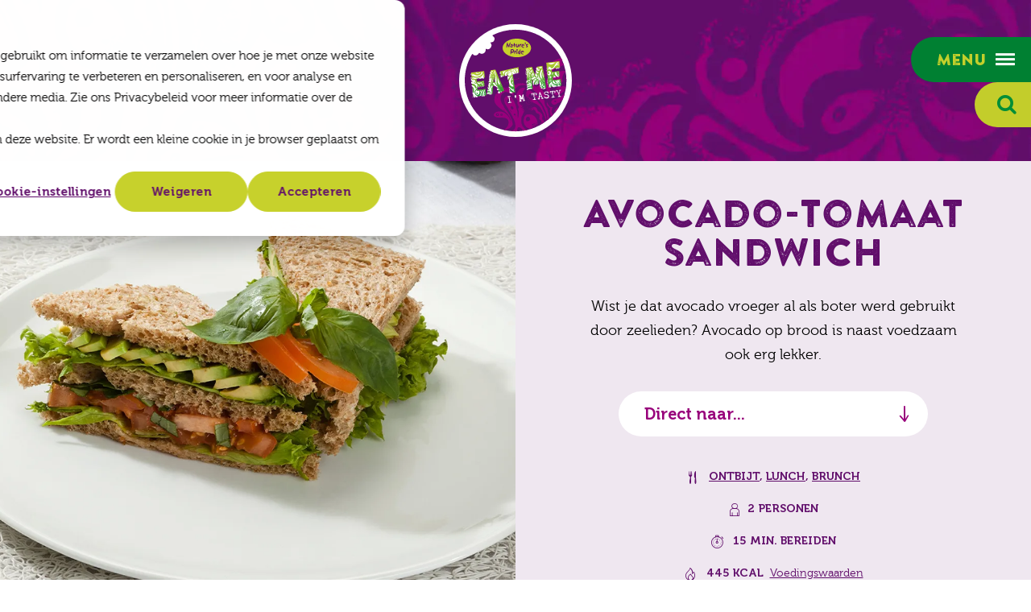

--- FILE ---
content_type: text/html; charset=utf-8
request_url: https://www.eatme.eu/nl/recepten/avocado-tomaat-sandwich
body_size: 7944
content:
<!DOCTYPE html>
<html lang="nl" class="no-js">
<head>
    <meta charset="utf-8">
    <meta name="author" content="Panorama Studios">
    <meta name="viewport" content="width=device-width, initial-scale=1" />
    <link rel="preconnect" href="https://www.googletagmanager.com">
    <link rel="preconnect" href="https://www.google-analytics.com">
    <link rel="apple-touch-icon" sizes="180x180" href="/favicons/apple-touch-icon.png">
    <link rel="icon" type="image/png" sizes="32x32" href="/favicons/favicon-32x32.png">
    <link rel="icon" type="image/png" sizes="16x16" href="/favicons/favicon-16x16.png">
    <link rel="manifest" href="/favicons/site.webmanifest">
    <link rel="mask-icon" color="#610e6b" href="/favicons/safari-pinned-tab.svg">
    <link rel="shortcut icon" href="/favicons/favicon.ico">
    <meta name="msapplication-TileColor" content="#610e6b">
    <meta name="msapplication-config" content="~/favicons/browserconfig.xml">
    <meta name="theme-color" content="#610e6b">
    <script>
        document.documentElement.className = document.documentElement.className.replace('no-js', 'js');
        document.documentElement.style.setProperty('--hh', `${document.documentElement.clientHeight + 3}px`);
    </script>
     <title>Avocado-tomaat sandwich - EAT ME</title>
            <link rel="alternate" hreflang="nl" href="https://www.eatme.eu/nl/recepten/avocado-tomaat-sandwich">
            <link rel="alternate" hreflang="de" href="https://www.eatme.eu/de/rezepte/avocado-tomaten-sandwich">
            <link rel="alternate" hreflang="en" href="https://www.eatme.eu/en/recipes/avocado-and-tomato-sandwich">
            <link rel="alternate" hreflang="x-default" href="https://www.eatme.eu/nl/recepten/avocado-tomaat-sandwich">
        <meta name="description" content="Wist je dat avocado vroeger al als boter werd gebruikt door zeelieden? Avocado op brood is naast voedzaam ook erg lekker.">    
        <link rel="canonical" href="https://www.eatme.eu/nl/recepten/avocado-tomaat-sandwich">
          <meta property="og:title" content="Avocado-tomaat sandwich">
        <meta property="og:description" content="Wist je dat avocado vroeger al als boter werd gebruikt door zeelieden? Avocado op brood is naast voedzaam ook erg lekker.">
        <meta property="og:image" content="/media/oercnwft/avocado-avocado-tomaat-sandwich.jpg?width=1200&amp;height=630&amp;v=1db0d2a469ccbb0">
        <meta property="og:image:type" content="image/jpg">
        <meta property="og:image:width" content="1200">
        <meta property="og:image:height" content="630">
        <meta property="og:site_name" content="EAT ME">
     <script>
        document.documentElement.className = document.documentElement.className.replace('no-js', 'js');
    </script>
    
    
    
        <link rel="stylesheet" crossorigin="anonymous" href="/dist/application.53a6224e02efe0871381.css" />
    
    <!-- Google Tag Manager -->
<script>(function(w,d,s,l,i){w[l]=w[l]||[];w[l].push({'gtm.start':
        new Date().getTime(),event:'gtm.js'});var f=d.getElementsByTagName(s)[0],
        j=d.createElement(s),dl=l!='dataLayer'?'&l='+l:'';j.async=true;j.src=
        'https://www.googletagmanager.com/gtm.js?id='+i+dl;f.parentNode.insertBefore(j,f);
})(window,document,'script','dataLayer','GTM-MFZ5LH6');</script>
<!-- End Google Tag Manager -->
    
		<script type="application/ld+json">
			{"@context":"https://schema.org","@type":"BreadcrumbList","itemListElement":[{"@type":"ListItem","item":{"@type":"ListItem","@id":"https://www.eatme.eu/nl","name":"Home"},"position":1},{"@type":"ListItem","item":{"@type":"ListItem","@id":"https://www.eatme.eu/nl/recepten","name":"Recepten"},"position":2},{"@type":"ListItem","item":{"@type":"ListItem","@id":"https://www.eatme.eu/nl/recepten/avocado-tomaat-sandwich","name":"Avocado-tomaat sandwich"},"position":3}]}
		</script>

    
	<script type="application/ld+json">
		{"@context":"https://schema.org","@type":"Organization","url":"https://www.eatme.eu/nl","logo":"https://www.eatme.eu/media/4o1h3syw/logo.png"}
	</script>

    	<script type="application/ld+json">
		{"@context":"https://schema.org","@type":"Organization","name":"EAT ME","description":"Bekijk alle bijzondere, lekkere en mooie unieke groente- en fruitsoorten van EAT ME. Lees informatie \u0026 tips en vind heerlijke recepten.","image":"https://www.eatme.eu/media/4o1h3syw/logo.png","url":"https://www.eatme.eu/nl","address":{"@type":"PostalAddress","addressCountry":"Nederland","addressLocality":"Maasdijk","addressRegion":"Zuid Holland","postalCode":"2676 LV","streetAddress":"Honderdland 611"},"logo":"https://www.eatme.eu/media/4o1h3syw/logo.png","slogan":"Eat me - I\u0027m tasty "}
	</script>

	
	
	<script type="application/ld+json">
		{"@context":"https://schema.org","@type":"Recipe","name":"Avocado-tomaat sandwich","image":"https://www.eatme.eu/nl/recepten/avocado-tomaat-sandwich/media/oercnwft/avocado-avocado-tomaat-sandwich.jpg","url":"https://www.eatme.eu/nl/recepten/avocado-tomaat-sandwich","author":{"@type":"Organization","name":"EatMe","url":"https://www.eatme.eu/nl/recepten/avocado-tomaat-sandwich","logo":"https://www.eatme.eu/nl/recepten/avocado-tomaat-sandwich/media/4o1h3syw/logo.png"},"datePublished":"2021-04-18","keywords":"Heel gemakkelijk, Lactosevrij, Vezelrijk, Vegetarisch","publisher":{"@type":"Organization","name":"EatMe","url":"https://www.eatme.eu/nl/recepten/avocado-tomaat-sandwich","logo":"https://www.eatme.eu/nl/recepten/avocado-tomaat-sandwich/media/4o1h3syw/logo.png"},"totalTime":"PT30M","yield":"2","cookTime":"PT15M","nutrition":{"@type":"NutritionInformation","calories":"445","carbohydrateContent":"46","fatContent":"3","fiberContent":"12","proteinContent":"14","sugarContent":"6"},"recipeCategory":"Ontbijt, Lunch, Brunch","recipeIngredient":["2 tomaten ","20 g verse basilicum ","1 avocado ","8 blaadjes sla ","6 sneetjes volkorenbrood ","Peper en zout"]}
	</script>


    
    <style>
        .pac-logo:after {
            display: none !important;
        }
    </style>
</head>
<body class="is-recipe">
    <!-- Google Tag Manager (noscript) -->
<noscript><iframe src="https://www.googletagmanager.com/ns.html?id=GTM-MFZ5LH6"
                  height="0" width="0" style="display:none;visibility:hidden"></iframe></noscript>
<!-- End Google Tag Manager (noscript) -->
    <header>   
        <div class="container large">
            <input type="checkbox" id="nav" />
            <label for="nav" class="nav-toggle keyboard-access">
                <span>
                    Menu
                    <i class="icon icon-menu"></i>
                </span>
            </label>
            <div class="nav-wrapper">
                <nav>
                    <label for="nav" class="close visuallyhidden keyboard-access">Sluiten</label>
                            <form action="/nl/zoeken" method="get" class="search">
                                <input type="search" class="input" name="q" placeholder="Zoek op plaats of postcode..." autocomplete="off" />
                                <button type="submit" class="button"><i class="icon icon-search"></i> <span class="visuallyhidden">Zoeken</span></button>
                            </form>
                        <ul class="navigation">
                            				<li >
					<a href="/nl/producten">Producten</a>
				</li>
				<li >
					<a href="/nl/recepten">Recepten</a>
				</li>
				<li >
					<a href="/nl/verkooppunten">Verkooppunten</a>
				</li>
				<li >
					<a href="/nl/over-eat-me">Over EAT ME</a>
				</li>
				<li >
					<a href="/nl/duurzaamheid">Duurzaamheid</a>
				</li>
				<li >
					<a href="/nl/recyclebare-verpakkingen">Recyclebare verpakkingen</a>
				</li>
				<li >
					<a href="/nl/blog">Blog</a>
				</li>
				<li >
					<a href="/nl/contact">Contact</a>
				</li>

                        </ul>
                        		<dl class="social-media">
			<dt>
                Volg ook onze socials!
			</dt>
			<dd>
				<ul >
						<li><a href="https://www.instagram.com/eatme_nl/" rel="noopener" target="_blank"><i class="icon icon-instagram"></i><span class="visuallyhidden"> Instagram</span></a></li>
						<li><a href="https://www.facebook.com/EATMENederland/" rel="noopener" target="_blank"><i class="icon icon-facebook"></i><span class="visuallyhidden"> Facebook</span></a></li>
						<li><a href="https://nl.pinterest.com/eatmebynaturespride/" rel="noopener" target="_blank"><i class="icon icon-pinterest"></i><span class="visuallyhidden"> Pinterest</span></a></li>
						<li><a href="https://www.youtube.com/channel/UCCDubYuaXe_0VcGa0us2YQQ" rel="noopener" target="_blank"><i class="icon icon-youtube"></i><span class="visuallyhidden"> YouTube</span></a></li>
						<li><a href="https://www.tiktok.com/@eatmebynaturespride" rel="noopener" target="_blank"><i class="icon icon-tiktok"></i><span class="visuallyhidden"> TikTok</span></a></li>
				</ul>
			</dd>
		</dl>
 
                        		<dl class="languages">
			<dt tabindex="0">Nederlands</dt>
			<dd>
				<ul>
								<li>
									<a hreflang="de" href="/de/rezepte/avocado-tomaten-sandwich">
										Deutsch
									</a>
								</li>
								<li>
									<a hreflang="en" href="/en/recipes/avocado-and-tomato-sandwich">
										English
									</a>
								</li>
				</ul>
			</dd>
		</dl>

                </nav>
            </div>
                <input type="checkbox" id="search" />
                <label for="search" class="search-toggle keyboard-access"><i class="icon icon-search"></i></label>
                <div class="search-wrapper">
                    <form action="/nl/zoeken" method="get" class="search">
                        <input type="search" class="input" id="q" name="q" placeholder="Zoek op plaats of postcode..." autocomplete="off" />
                        <button type="submit" class="button"><i class="icon icon-search"></i> <span class="visuallyhidden">Zoeken</span></button>
                    </form>
                </div>
            <div id="mobile-navigation">
                <ul>
                    <li><label for="nav" class="mobile-nav-toggle keyboard-access"><i class="icon icon-menu"></i><span class="visuallyhidden">Menu</span></label></li>
                        <li>
                            <input type="checkbox" id="mobile-search" />
                            <label for="mobile-search" class="mobile-search-toggle keyboard-access"><i class="icon icon-search"></i></label>
                            <div class="mobile-search-wrapper">
                                <div class="container med">
                                    <form action="/nl/zoeken" method="get" class="search">
                                        <input type="search" class="input" id="mq" name="q" placeholder="Zoek op plaats of postcode..." autocomplete="off" />
                                        <button type="submit" class="button"><i class="icon icon-search"></i> <span class="visuallyhidden">Zoeken</span></button>
                                    </form>
                                </div>
                            </div>
                        </li>
                        <li><a href="/nl/recepten"> <i class="icon icon-dish-type"></i><span class="visuallyhidden">Recepten</span></a></li>
                        <li><a href="/nl/verkooppunten"> <i class="icon icon-marker"></i><span class="visuallyhidden">Verkooppunten</span></a></li>
                </ul>
            </div>
<a class="back arrow" href="/nl/recepten">Terug naar Recepten</a>            <a class="logo" href="/nl">
                EAT ME
            </a>
        </div>
    </header>
    <main>


<section class="intro intro-recipe">
		<figure class="image is-3by2">
			<picture><source sizes="(max-width: 142px) 142px, (max-width: 560px) 560px, (max-width: 600px) 600px, (max-width: 768px) 768px, (max-width: 816px) 816px, (max-width: 1000px) 1000px, (max-width: 1024px) 1024px, (max-width: 1152px) 1152px, (max-width: 1440px) 1440px, 1536px" srcset="/media/oercnwft/avocado-avocado-tomaat-sandwich.jpg?width=142&amp;height=95&amp;format=webp&amp;quality=80 142w, /media/oercnwft/avocado-avocado-tomaat-sandwich.jpg?width=560&amp;height=373&amp;format=webp&amp;quality=80 560w, /media/oercnwft/avocado-avocado-tomaat-sandwich.jpg?width=600&amp;height=400&amp;format=webp&amp;quality=80 600w, /media/oercnwft/avocado-avocado-tomaat-sandwich.jpg?width=768&amp;height=512&amp;format=webp&amp;quality=80 768w, /media/oercnwft/avocado-avocado-tomaat-sandwich.jpg?width=816&amp;height=544&amp;format=webp&amp;quality=80 816w, /media/oercnwft/avocado-avocado-tomaat-sandwich.jpg?width=1000&amp;height=667&amp;format=webp&amp;quality=80 1000w, /media/oercnwft/avocado-avocado-tomaat-sandwich.jpg?width=1024&amp;height=683&amp;format=webp&amp;quality=80 1024w, /media/oercnwft/avocado-avocado-tomaat-sandwich.jpg?width=1152&amp;height=768&amp;format=webp&amp;quality=80 1152w, /media/oercnwft/avocado-avocado-tomaat-sandwich.jpg?width=1440&amp;height=960&amp;format=webp&amp;quality=80 1440w, /media/oercnwft/avocado-avocado-tomaat-sandwich.jpg?width=1536&amp;height=1024&amp;format=webp&amp;quality=80 1536w" type="image/webp"><img alt="Avocado Tomaat Sandwich" height="1024" loading="lazy" sizes="(max-width: 142px) 142px, (max-width: 560px) 560px, (max-width: 600px) 600px, (max-width: 768px) 768px, (max-width: 816px) 816px, (max-width: 1000px) 1000px, (max-width: 1024px) 1024px, (max-width: 1152px) 1152px, (max-width: 1440px) 1440px, 1536px" src="/media/oercnwft/avocado-avocado-tomaat-sandwich.jpg?width=1536&amp;height=1024&amp;quality=100" srcset="/media/oercnwft/avocado-avocado-tomaat-sandwich.jpg?width=142&amp;height=95&amp;quality=100 142w, /media/oercnwft/avocado-avocado-tomaat-sandwich.jpg?width=560&amp;height=373&amp;quality=100 560w, /media/oercnwft/avocado-avocado-tomaat-sandwich.jpg?width=600&amp;height=400&amp;quality=100 600w, /media/oercnwft/avocado-avocado-tomaat-sandwich.jpg?width=768&amp;height=512&amp;quality=100 768w, /media/oercnwft/avocado-avocado-tomaat-sandwich.jpg?width=816&amp;height=544&amp;quality=100 816w, /media/oercnwft/avocado-avocado-tomaat-sandwich.jpg?width=1000&amp;height=667&amp;quality=100 1000w, /media/oercnwft/avocado-avocado-tomaat-sandwich.jpg?width=1024&amp;height=683&amp;quality=100 1024w, /media/oercnwft/avocado-avocado-tomaat-sandwich.jpg?width=1152&amp;height=768&amp;quality=100 1152w, /media/oercnwft/avocado-avocado-tomaat-sandwich.jpg?width=1440&amp;height=960&amp;quality=100 1440w, /media/oercnwft/avocado-avocado-tomaat-sandwich.jpg?width=1536&amp;height=1024&amp;quality=100 1536w" width="1536" ></picture>
		</figure>
	<div class="content text-centered-m" data-aos="fade">
		<h1 class="h2 medium">Avocado-tomaat sandwich</h1>
		<p>Wist je dat avocado vroeger al als boter werd gebruikt door zeelieden? Avocado op brood is naast voedzaam ook erg lekker.</p>
				<dl class="anchor-list">
		<dt tabindex="0">Direct naar...</dt>
		<dd>
			<ul class="list">
					<li><a href="#ingredienten">Ingrediënten</a></li>
					<li><a href="#bereidingswijze">Bereidingswijze</a></li>
			</ul>
		</dd>
	</dl>

		<div class="recipe-details-block">
			<ul class="recipe-details">
					<li class="dish-type" >
<a href="/nl/recepten?dt=b957e4a1-5595-4547-9c43-6bb89cf12183">Ontbijt</a>, <a href="/nl/recepten?dt=5568b061-e2c5-4b74-8fec-281ecf7a0308">Lunch</a>, <a href="/nl/recepten?dt=4efce5f0-c27a-4ceb-8084-e28d4ec33c16">Brunch</a>					</li>
						<li class="serves">2 personen</li>
					<li class="preparation-time">
						<span>15 min. bereiden</span>
					</li>
					<li class="kcal">
						445 kcal
						<a href="#voedingswaarden">Voedingswaarden</a>
					</li>
					<li class="labels">
							<span class="recipe-label">Lactosevrij</span>
							<span class="recipe-label">Vezelrijk</span>
					</li>
			</ul>
		</div>
	</div>
</section>
<section class="text-block recipe-block white-bg">
	<div class="container">
		<div class="columns">
			<div class="column m-4">
					<h2 class="small" id="ingredienten">Ingredi&#xEB;nten</h2>
							<h3>Avocado-tomaat sandwich</h3>
	<ul class="list bordered">
					<li>
			<span>2 tomaten </span>
		</li>

					<li>
			<span>20 g verse basilicum </span>
		</li>

					<li  class="product-image" >
			<a href="/nl/producten/fruit/eetrijp-fruit/avocado">
					<figure class="image is-square">
						<picture><source srcset="/media/lcspwaog/eat-me-avocado-en.jpg?width=80&amp;format=webp&amp;quality=80" type="image/webp"><img alt="" loading="lazy" src="/media/lcspwaog/eat-me-avocado-en.jpg?width=80&amp;quality=100" width="80" ></picture>
					</figure>
				<span>1 avocado </span>
			</a>
		</li>

					<li>
			<span>8 blaadjes sla </span>
		</li>

					<li>
			<span>6 sneetjes volkorenbrood </span>
		</li>

					<li>
			<span>Peper en zout</span>
		</li>

	</ul>

			</div>
				<div class="column m-8" id="bereidingswijze">
					<h2 class="small">Bereidingswijze</h2>
						<div itemprop="recipeInstructions"><ol>
<li>Snijd de tomaat in plakjes en de basilicum fijn.</li>
<li>Snijd vervolgens de avocado rondom de pit doormidden. Draai de 2 helften van elkaar af. Verwijder de pit en schep met een lepel het vruchtvlees eruit. Snijd het in plakjes.</li>
<li>Snijd de korsten van het brood. Beleg een sneetje brood met 2 blaadjes sla, tomaat en bestrooi met basilicum. Leg er een tweede sneetje brood op. Beleg dit met sla en avocado. Bestrooi naar smaak met peper en zout en bedek met brood. Maak zo nog een sandwich. Snijd ze schuin doormidden.</li>
</ol>
<p><strong>Tip:</strong> Vervang het zout door rookzout voor een extra hartige smaak. En houd je van smeuïg? Bestrijk het brood dan met mayonaise.<br /><strong>Tip:</strong> Rooster het brood voor een extra crunch!</p>
<p><span class="highlighted">Enjoy!</span></p></div>
				</div>
		</div>
	</div>
</section>
<section class="text-block recipe-block white-bg">
	<div class="container">
		<div class="columns no-margin background-lime-10">
				<div class="column m-4" id="voedingswaarden">

						<h2 class="h4 green margin-bottom">Voedingswaarden per persoon</h2>
					<dl class="column-list">
							<dt>Energie</dt>
							<dd>445 kcal</dd>

						<dt>Eiwit</dt>
						<dd >14 g</dd>

						<dt>Vet</dt>
						<dd>20 g</dd>
						<dd class="sub">
							<dl>
								<dt>Waarvan verzadigd</dt>
								<dd>3 g</dd>
							</dl>
						</dd>

						<dt>Koolhydraten</dt>
						<dd>46 g</dd>
						<dd class="sub">
							<dl>
								<dt>Waarvan suikers</dt>
								<dd>6 g</dd>
							</dl>
						</dd>
						<dt>Vezels</dt>
						<dd>12 g</dd>
					</dl>
				</div>

				<div class="column m-8">
					<dl class="tags">
						<dt>Tags</dt>
						<dd>
							<ul>
									<li><a class="button outline small" href="/nl/recepten?q=Avocado">Avocado</a></li>
									<li><a class="button outline small" href="/nl/recepten?dt=b957e4a1-5595-4547-9c43-6bb89cf12183">Ontbijt</a></li>
									<li><a class="button outline small" href="/nl/recepten?dt=5568b061-e2c5-4b74-8fec-281ecf7a0308">Lunch</a></li>
									<li><a class="button outline small" href="/nl/recepten?dt=4efce5f0-c27a-4ceb-8084-e28d4ec33c16">Brunch</a></li>
									<li><a class="button outline small" href="/nl/recepten?sl=58c70b14-5f33-4017-b6d4-c39a4c022215">Heel gemakkelijk</a></li>
									<li><a class="button outline small" href="/nl/recepten?d=44c370ea-9628-4bee-88e3-4793a2b04924">Lactosevrij</a></li>
									<li><a class="button outline small" href="/nl/recepten?d=e4e68290-c33b-480c-8213-f0a52aff5e37">Vezelrijk</a></li>
									<li><a class="button outline small" href="/nl/recepten?d=8ac68c30-5782-4d7f-b441-64d45e9b7d97">Vegetarisch</a></li>
							</ul>
						</dd>
					</dl>

				</div>
		</div>

	</div>
</section>
<section class="text-block white-bg">
	<div class="container text-centered-m" data-aos="fade">
		<h2>Nog meer lekkers!</h2>
	</div>
	<div class="container med" data-aos="fade">
			<div class="columns multiline large-mobile-padding m-6 l-4 bite" id="overview">
			<div class="column" data-aos="fade">
				<a href="/nl/recepten/blauwe-bes-chia-mousse-met-kiwi-en-chocolade" class="recipe">
					<figure class="image is-3by2">
<picture><source sizes="(max-width: 142px) 142px, (max-width: 560px) 560px" srcset="/media/xzyp5hja/blauwe-bessen-blauwe-bes-chiamousse-met-kiwi-en-chocolade.jpg?width=560&amp;height=373&amp;format=webp&amp;quality=80&amp;v=1dc65bfb836cbb0 560w, /media/xzyp5hja/blauwe-bessen-blauwe-bes-chiamousse-met-kiwi-en-chocolade.jpg?width=142&amp;height=95&amp;format=webp&amp;quality=80&amp;v=1dc65bfb836cbb0 142w, /media/xzyp5hja/blauwe-bessen-blauwe-bes-chiamousse-met-kiwi-en-chocolade.jpg?width=560&amp;height=373&amp;format=webp&amp;quality=80&amp;v=1dc65bfb836cbb0 560w" type="image/webp" ><img alt="" height="373" loading="lazy" sizes="(max-width: 142px) 142px, (max-width: 560px) 560px" src="/media/xzyp5hja/blauwe-bessen-blauwe-bes-chiamousse-met-kiwi-en-chocolade.jpg?width=560&amp;height=373&amp;v=1dc65bfb836cbb0" srcset="/media/xzyp5hja/blauwe-bessen-blauwe-bes-chiamousse-met-kiwi-en-chocolade.jpg?width=560&amp;height=373&amp;v=1dc65bfb836cbb0 560w, /media/xzyp5hja/blauwe-bessen-blauwe-bes-chiamousse-met-kiwi-en-chocolade.jpg?width=142&amp;height=95&amp;v=1dc65bfb836cbb0 142w, /media/xzyp5hja/blauwe-bessen-blauwe-bes-chiamousse-met-kiwi-en-chocolade.jpg?width=560&amp;height=373&amp;v=1dc65bfb836cbb0 560w" width="560" ></picture>						<figcaption>
							<h3 class="alternate">Blauwe bes chia mousse met kiwi en chocolade</h3>
							<ul class="recipe-details">
									<li class="serves">2</li>
									<li class="preparation-time">15 min.</li>
									<li class="kcal">400 kcal</li>
									<li class="labels">
											<span class="recipe-label">Vegetarisch</span>
									</li>
							</ul>
						</figcaption>
					</figure>
				</a>
			</div>
			<div class="column" data-aos="fade">
				<a href="/nl/recepten/avocadotoast-met-ei-en-radijs" class="recipe">
					<figure class="image is-3by2">
<picture><source sizes="(max-width: 142px) 142px, (max-width: 560px) 560px" srcset="/media/a0icxct2/mango-avocadotoast-met-ei-en-radijs.jpg?width=560&amp;height=373&amp;format=webp&amp;quality=80&amp;v=1dc65cef2fc6d90 560w, /media/a0icxct2/mango-avocadotoast-met-ei-en-radijs.jpg?width=142&amp;height=95&amp;format=webp&amp;quality=80&amp;v=1dc65cef2fc6d90 142w, /media/a0icxct2/mango-avocadotoast-met-ei-en-radijs.jpg?width=560&amp;height=373&amp;format=webp&amp;quality=80&amp;v=1dc65cef2fc6d90 560w" type="image/webp" ><img alt="" height="373" loading="lazy" sizes="(max-width: 142px) 142px, (max-width: 560px) 560px" src="/media/a0icxct2/mango-avocadotoast-met-ei-en-radijs.jpg?width=560&amp;height=373&amp;v=1dc65cef2fc6d90" srcset="/media/a0icxct2/mango-avocadotoast-met-ei-en-radijs.jpg?width=560&amp;height=373&amp;v=1dc65cef2fc6d90 560w, /media/a0icxct2/mango-avocadotoast-met-ei-en-radijs.jpg?width=142&amp;height=95&amp;v=1dc65cef2fc6d90 142w, /media/a0icxct2/mango-avocadotoast-met-ei-en-radijs.jpg?width=560&amp;height=373&amp;v=1dc65cef2fc6d90 560w" width="560" ></picture>						<figcaption>
							<h3 class="alternate">Avocadotoast met ei en radijs</h3>
							<ul class="recipe-details">
									<li class="serves">2</li>
									<li class="preparation-time">15 min.</li>
									<li class="kcal">335 kcal</li>
									<li class="labels">
											<span class="recipe-label">Vegetarisch</span>
									</li>
							</ul>
						</figcaption>
					</figure>
				</a>
			</div>
			<div class="column" data-aos="fade">
				<a href="/nl/recepten/chiapudding-met-mango-en-aardbeien" class="recipe">
					<figure class="image is-3by2">
<picture><source sizes="(max-width: 142px) 142px, (max-width: 560px) 560px" srcset="/media/zuyipina/mango-chiapudding-met-mango-en-aardbei.jpg?width=560&amp;height=373&amp;format=webp&amp;quality=80&amp;v=1dc65d0cdd39230 560w, /media/zuyipina/mango-chiapudding-met-mango-en-aardbei.jpg?width=142&amp;height=95&amp;format=webp&amp;quality=80&amp;v=1dc65d0cdd39230 142w, /media/zuyipina/mango-chiapudding-met-mango-en-aardbei.jpg?width=560&amp;height=373&amp;format=webp&amp;quality=80&amp;v=1dc65d0cdd39230 560w" type="image/webp" ><img alt="" height="373" loading="lazy" sizes="(max-width: 142px) 142px, (max-width: 560px) 560px" src="/media/zuyipina/mango-chiapudding-met-mango-en-aardbei.jpg?width=560&amp;height=373&amp;v=1dc65d0cdd39230" srcset="/media/zuyipina/mango-chiapudding-met-mango-en-aardbei.jpg?width=560&amp;height=373&amp;v=1dc65d0cdd39230 560w, /media/zuyipina/mango-chiapudding-met-mango-en-aardbei.jpg?width=142&amp;height=95&amp;v=1dc65d0cdd39230 142w, /media/zuyipina/mango-chiapudding-met-mango-en-aardbei.jpg?width=560&amp;height=373&amp;v=1dc65d0cdd39230 560w" width="560" ></picture>						<figcaption>
							<h3 class="alternate">Chiapudding met mango en aardbeien</h3>
							<ul class="recipe-details">
									<li class="serves">2</li>
									<li class="preparation-time">10 min.</li>
									<li class="kcal">410 kcal</li>
									<li class="labels">
											<span class="recipe-label">Vegetarisch</span>
									</li>
							</ul>
						</figcaption>
					</figure>
				</a>
			</div>
	</div>

	</div>
	<div class="container text-centered-m" data-aos="fade">
			<ul class="buttons margin-top">
				<li><a class="button" href="/nl/recepten?dt=b957e4a1-5595-4547-9c43-6bb89cf12183">Meer recepten</a></li>
			</ul>
	</div>
</section>
    </main>
    <footer>
            <section class="newsletter-block">
	<div class="container extra-small text-centered-m" data-aos="fade">
		<a class="logo" href="/nl">EAT ME</a>
			<h2 class="small white">Schrijf je nu in voor de lekkerste recepten, acties &amp; inspiratie!</h2>
			<!--[if lte IE 8]>
		<script charset="utf-8" type="text/javascript" src="//js.hsforms.net/forms/v2-legacy.js"></script>
		<![endif]-->
			<script charset="utf-8" type="text/javascript" src="//js.hsforms.net/forms/v2.js"></script>
			<script>
				  hbspt.forms.create({
				region: "na1",
				portalId: "8892661",
				 formId: "2a75a163-ad6e-45e9-9c0f-8223228533b4"
				});
			</script>
					<dl class="social-media">
			<dt>
                Volg ook onze socials!
			</dt>
			<dd>
				<ul >
						<li><a href="https://www.instagram.com/eatme_nl/" rel="noopener" target="_blank"><i class="icon icon-instagram"></i><span class="visuallyhidden"> Instagram</span></a></li>
						<li><a href="https://www.facebook.com/EATMENederland/" rel="noopener" target="_blank"><i class="icon icon-facebook"></i><span class="visuallyhidden"> Facebook</span></a></li>
						<li><a href="https://nl.pinterest.com/eatmebynaturespride/" rel="noopener" target="_blank"><i class="icon icon-pinterest"></i><span class="visuallyhidden"> Pinterest</span></a></li>
						<li><a href="https://www.youtube.com/channel/UCCDubYuaXe_0VcGa0us2YQQ" rel="noopener" target="_blank"><i class="icon icon-youtube"></i><span class="visuallyhidden"> YouTube</span></a></li>
						<li><a href="https://www.tiktok.com/@eatmebynaturespride" rel="noopener" target="_blank"><i class="icon icon-tiktok"></i><span class="visuallyhidden"> TikTok</span></a></li>
				</ul>
			</dd>
		</dl>
 
	</div>
		<figure class="image is-square">
			<picture>
				<source media="(max-width: 1280px)" srcset="[data-uri]" />
				<source media="(max-width: 1920px)" srcset="/media/hvqcy0l1/newsletter-image.jpg?width=640&amp;height=640&amp;v=1db0d29806deeb0" />
				<source srcset="/media/hvqcy0l1/newsletter-image.jpg?width=1000&amp;height=1000&amp;format=webp&amp;v=1db0d29806deeb0" />
				<img loading="lazy" alt="" width="1000" height="1000" src="/media/hvqcy0l1/newsletter-image.jpg?width=1000&amp;height=1000&amp;v=1db0d29806deeb0" />
			</picture>
		</figure>
</section>
        <div class="container large">
            <ul class="legal">
                <li>&copy; 2021 - 2026 EAT ME</li>
                        <li><a href="/nl/privacybeleid#">Privacy & cookies</a></li>
                    <li class="sister-company">EAT ME is een merk van <a class="natures-pride-logo" href="https://www.naturespride.eu/nl" rel="noopener" target="_blank">Nature's Pride</a></li>
            </ul>
        </div>
    </footer>
    
    
        <script src="/dist/application.4e5bd2af328c60fc9183.js"></script>
    
        
    
</body>
</html>

--- FILE ---
content_type: text/css
request_url: https://www.eatme.eu/dist/application.53a6224e02efe0871381.css
body_size: 27862
content:
/*! normalize.css v8.0.1 | MIT License | github.com/necolas/normalize.css */html{line-height:1.15;-webkit-text-size-adjust:100%}body{margin:0}main{display:block}h1{font-size:2em;margin:.67em 0}hr{box-sizing:content-box;height:0;overflow:visible}pre{font-family:monospace,monospace;font-size:1em}a{background-color:transparent}abbr[title]{border-bottom:none;text-decoration:underline;text-decoration:underline dotted}b,strong{font-weight:bolder}code,kbd,samp{font-family:monospace,monospace;font-size:1em}small{font-size:80%}sub,sup{font-size:75%;line-height:0;position:relative;vertical-align:baseline}sub{bottom:-.25em}sup{top:-.5em}img{border-style:none}button,input,optgroup,select,textarea{font-family:inherit;font-size:100%;line-height:1.15;margin:0}button,input{overflow:visible}button,select{text-transform:none}[type=button],[type=reset],[type=submit],button{-webkit-appearance:button}[type=button]::-moz-focus-inner,[type=reset]::-moz-focus-inner,[type=submit]::-moz-focus-inner,button::-moz-focus-inner{border-style:none;padding:0}[type=button]:-moz-focusring,[type=reset]:-moz-focusring,[type=submit]:-moz-focusring,button:-moz-focusring{outline:1px dotted ButtonText}fieldset{padding:.35em .75em .625em}legend{box-sizing:border-box;color:inherit;display:table;max-width:100%;padding:0;white-space:normal}progress{vertical-align:baseline}textarea{overflow:auto}[type=checkbox],[type=radio]{box-sizing:border-box;padding:0}[type=number]::-webkit-inner-spin-button,[type=number]::-webkit-outer-spin-button{height:auto}[type=search]{-webkit-appearance:textfield;outline-offset:-2px}[type=search]::-webkit-search-decoration{-webkit-appearance:none}::-webkit-file-upload-button{-webkit-appearance:button;font:inherit}details{display:block}summary{display:list-item}[hidden],template{display:none}.ir,.logo,footer ul.legal li.sister-company .nature-s-pride-logo,footer ul.legal li.sister-company .natures-pride-logo{overflow:hidden;text-indent:100%;white-space:nowrap}.clearfix:after{clear:both;content:"";display:table}.visuallyhidden{border:0;height:1px;margin:-1px;overflow:hidden;padding:0;position:absolute;width:1px;clip:rect(0 0 0 0)}html{box-sizing:border-box;-webkit-overflow-scrolling:touch;overflow-y:scroll}*,:after,:before{box-sizing:inherit}::placeholder{color:inherit;opacity:.5}h1,h2,h3,h4,h5,h6{page-break-after:avoid;text-rendering:optimizeLegibility}figure{margin:0}audio,canvas,iframe,img,svg,video{vertical-align:middle}img{max-width:100%}@font-face{font-display:swap;font-family:Museo;font-style:normal;font-weight:400;src:local("Museo"),local("Museo"),url(/dist/fonts/b301f29f112f38769b5e.woff2) format("woff2")}@font-face{font-display:swap;font-family:Museo;font-style:normal;font-weight:500;src:local("Museo"),local("Museo"),url(/dist/fonts/e1f110ef936b0c940b0d.woff2) format("woff2")}@font-face{font-display:swap;font-family:Museo;font-style:normal;font-weight:700;src:local("Museo"),local("Museo"),url(/dist/fonts/9f72ef316cc9dcec427e.woff2) format("woff2")}@font-face{font-display:swap;font-family:Brandon Printed;font-style:normal;font-weight:400;src:local("BrandonPrinted"),url(/dist/fonts/f891e81d9781697ebe09.woff2) format("woff2")}@font-face{font-display:swap;font-family:Casino Hand;font-style:normal;font-weight:400;src:local("CasinoHand"),url(/dist/fonts/dc9d447b44874ed841d7.woff2) format("woff2")}@font-face{font-display:block;font-family:icon;font-style:normal;font-weight:400;src:url(/dist/fonts/74951ae41ca91bdb6f4e.woff2) format("woff2"),url(/dist/fonts/2eb5f7ca50d9246f6163.woff) format("woff")}.icon:before{content:none;font-family:icon;-webkit-font-smoothing:antialiased;-moz-osx-font-smoothing:grayscale;font-style:normal;font-variant:normal;font-weight:400;line-height:1;speak:none;text-transform:none;vertical-align:middle}.icon-arrow-down:before{content:""}.icon-arrow-left:before{content:""}.icon-arrow-right:before{content:""}.icon-arrow-up:before{content:""}.icon-facebook:before{content:""}.icon-instagram:before{content:""}.icon-linkedin:before{content:""}.icon-pinterest:before{content:""}.icon-tiktok:before{content:""}.icon-twitter:before{content:""}.icon-youtube:before{content:""}.icon-check:before{content:""}.icon-close:before{content:""}.icon-clock:before{content:""}.icon-dish-type:before{content:""}.icon-kcal:before{content:""}.icon-person:before{content:""}.icon-piece:before{content:""}.icon-external:before{content:""}.icon-filter:before{content:""}.icon-information:before{content:""}.icon-marker:before{content:""}.icon-menu:before{content:""}.icon-play:before{content:""}.icon-search:before{content:""}.icon-thermometer:before{content:""}html{font-size:100%;position:relative;scroll-behavior:smooth}html.js.no-initial-smoothscroll{scroll-behavior:auto}body{background:#fff;color:#000;font-family:Museo,Arial,Helvetica,sans-serif;font-size:1.125rem;line-height:1.875rem;min-width:320px}a{color:inherit}blockquote,h1,h2,h3,h4,h5,h6,ol,p,pre,table,ul{margin:0 0 1.875rem}ol ol,ol ul,ul ol,ul ul{margin:0}.container{margin:0 auto;max-width:75rem;padding:0 1.5rem}.container.fluid{margin:0;max-width:none}.container.extra-small{max-width:56rem}.container.small{max-width:62.5rem}.container.med{max-width:91.5rem}.container.large{max-width:108rem}.columns{margin:0 -.75rem}.columns>.column{flex:1 1 0;padding:.75rem}.columns>.column.first{order:-1}.columns>.column.last{order:1}.columns.large-padding{margin:0}.columns.large-padding>.column{border-bottom:.0625rem solid rgba(97,14,107,.2);padding:3rem 0}.columns.large-padding>.column:last-of-type{border-bottom-style:none}.columns.large-padding>.column .column-content{display:flex;flex-direction:column;height:100%}.columns.large-padding>.column .column-content h2{margin-bottom:auto;padding-bottom:1.875rem}.columns.large-mobile-padding>.column{padding:1.5rem .75rem}.columns.mobile{display:flex}.columns.mobile>.column{flex-basis:50%;max-width:50%}.columns.multiline{flex-wrap:wrap;margin:-.75rem}.columns.gapless{margin:0}.columns.gapless>.column{padding:0}.columns.no-margin{margin:0}.columns.no-margin>.column{padding:1.5rem}.columns.centered{justify-content:center}.columns.vcentered{align-items:center}.text-align-right .columns{flex-flow:row-reverse}section.ambiance-photo-block .image-left,section.ambiance-photo-block .image-right{display:none}section.ambiance-photo-block .list-title{color:#610e6b}section.ambiance-photo-block ul.bullets,section.ambiance-photo-block ul.checks,section.ambiance-photo-block ul.list{margin:0}section.ambiance-photo-block ul.bullets li,section.ambiance-photo-block ul.checks li,section.ambiance-photo-block ul.list li{border-bottom:0;color:#98007b;font-weight:700;padding-bottom:0;padding-top:0}section.ambiance-photo-block ul.bullets li,section.ambiance-photo-block ul.checks li{padding-left:2.5rem}section.ambiance-photo-block ul.bullets li:before,section.ambiance-photo-block ul.checks li:before{color:#98007b;left:0;top:.125rem}section.ambiance-photo-block ul.bullets li:before{top:-.75rem}.call-to-action .buttons{margin-bottom:0}section.disposal-block figure{background:#fff}section.disposal-block figure.disposal-labels{display:flex;flex-wrap:wrap;justify-content:center;padding-bottom:1rem}section.disposal-block figure.disposal-labels img{margin:.5rem;max-width:4.5rem}section.faq-block .dropdown{background-color:#f5e5f2}section.faq-block .dropdown .dropdown-trigger{background:#fff;color:#98007b}section.faq-block .dropdown .dropdown-trigger:after{background-color:#e5bfde;color:#cb80bd}section.faq-block .dropdown .dropdown-content{color:#000}section.gallery-block .slider{margin-top:3rem}section.hero{align-items:center;background:#000;display:flex;justify-content:center;min-height:100vh;padding:10rem 0;position:relative;width:100%;z-index:1}.js section.hero{min-height:var(--hh)}section.hero>figure{bottom:0;left:0;overflow:hidden;position:absolute;top:0;width:100%;z-index:1}section.hero>figure:after{background:linear-gradient(0deg,rgba(0,0,0,.5) 0,transparent);bottom:0;content:"";height:7.5rem;left:0;position:absolute;width:100%}section.hero>figure img,section.hero>figure video{display:block;height:100%;margin:0 auto;max-width:160rem;object-fit:cover;position:relative;width:100%;z-index:-1}section.hero>figure figcaption{bottom:4.5rem;left:1.25rem;position:absolute;right:1.25rem;z-index:1}section.hero>figure figcaption .arrow{color:#fff;display:block;padding:.5rem 0;text-shadow:0 1px 3px rgba(0,0,0,.5)}section.hero>figure figcaption .arrow:focus{color:#c7d12c}section.hero .hero-content{width:calc(100% - 3rem);z-index:2}section.hero .hero-content h2{font-size:2rem;line-height:2rem}section.hero .hero-content .buttons{margin-bottom:0;margin-top:0}section.intro{background:#fff;position:relative;z-index:20}section.intro.alternate{background:#efe7f0}section.intro.small-padding{padding:2.25rem 0}section.intro.intro-recipe{color:#000;padding:0}section.intro.intro-recipe .content{background:#efe7f0;margin:0 auto;padding:3rem 1.5rem}section.intro.intro-recipe .content .anchor-list{margin-bottom:1.875rem;max-width:24rem;width:100%}section.intro.intro-recipe .content .anchor-list dd,section.intro.intro-recipe .content .anchor-list dt{background-color:#fff}section.intro.intro-recipe .content ul.recipe-details{display:inline-block}section.intro.intro-recipe .content ul.recipe-details li{color:#610e6b;font-size:.875rem}section.intro.intro-recipe .content ul.recipe-details li.labels .recipe-label{border-color:#610e6b}section.intro .container{position:relative;z-index:2}section.intro .container .image.is-16by9{margin-bottom:1.875rem}section.intro .anchor-list+p{margin-top:1.875rem}section.intro p:last-of-type{margin-bottom:0}section.intro p:last-of-type+.anchor-list{margin-top:1.875rem}.logo-block{margin-bottom:1.875rem}.logo-block .columns{justify-content:center}section.overview-block{background:#fff}section.overview-block nav.filter{background:#efe7f0;margin-top:-3rem;padding:1.5rem 1.5rem 0}section.overview-block nav.filter form.search~.filter-toggle{padding-top:.75rem}section.overview-block nav.filter input[type=checkbox]{display:none}section.overview-block nav.filter #filter:checked+.filter-toggle .icon:before{content:""}section.overview-block nav.filter #filter:checked~.wrapper{max-height:100vh;max-height:100%;transition-delay:0s;visibility:visible}section.overview-block nav.filter .wrapper{max-height:0;overflow:visible;transition:max-height .3s ease-in-out,visibility 0s linear .3s;visibility:hidden}section.overview-block nav.filter .wrapper .button.close{margin:1.5rem 0}section.overview-block nav.filter .wrapper .button.close .icon{font-size:1.5rem;margin-right:.625rem}section.overview-block nav.filter .wrapper .reset{font-weight:700;left:1.5rem;padding-left:1.5rem;position:absolute;top:5rem}section.overview-block nav.filter .wrapper .reset:before{content:"+";display:inline-block;font-family:Casino Hand,Museo,Arial,Helvetica,sans-serif;font-size:1.5rem;left:0;position:absolute;top:0;transform:rotate(45deg)}section.overview-block nav.filter .wrapper .reset:focus,section.overview-block nav.filter .wrapper .reset:hover{color:#f2545b}section.overview-block nav.filter .wrapper.active-filters dl.filter-group:first-of-type{margin-top:2rem}section.overview-block nav.filter .filter-toggle{color:#008e37;cursor:pointer;display:block;font-size:1.25rem;font-weight:500;outline:none;padding-bottom:1.5rem}section.overview-block nav.filter .filter-toggle .icon{font-size:1.5rem;margin-right:1.25rem}section.overview-block nav.filter .navigation{font-size:1.5rem;list-style:none;margin:0;padding:1.25rem 0 0}section.overview-block nav.filter .navigation a{color:#610e6b;display:block;padding:.813rem 0;position:relative;text-decoration:none;transition:all .1s ease-in-out}section.overview-block nav.filter .navigation a:focus,section.overview-block nav.filter .navigation a:hover{font-weight:700;transition:all .1s ease-in-out}section.overview-block nav.filter .navigation>li{border-top:.0625rem solid rgba(97,14,107,.2);position:relative}section.overview-block nav.filter .navigation>li:last-child{border-bottom:.0625rem solid rgba(97,14,107,.2)}section.overview-block nav.filter .navigation>li.sub ul li:last-child{padding-bottom:1.25rem}section.overview-block nav.filter .navigation>li.sub>a{padding-right:2.5rem}section.overview-block nav.filter .navigation>li label{color:#610e6b;cursor:pointer;font-size:66.6666666667%;height:3.5rem;outline:none;padding-top:.625rem;position:absolute;right:0;text-align:center;top:0;transition:color .15s ease-in-out;width:3.75rem}section.overview-block nav.filter .navigation>li label:focus,section.overview-block nav.filter .navigation>li label:hover{color:#c7d12c}section.overview-block nav.filter .navigation>li label .icon-arrow-down{display:block;left:50%;position:absolute;top:50%;transform:translate(-50%,-50%);transition:all .15s ease}section.overview-block nav.filter .navigation>li>ul{font-size:1.25rem;height:100%;list-style:none;max-height:0;overflow:hidden;padding:0;transition:max-height .5s cubic-bezier(0,1,0,1)}section.overview-block nav.filter .navigation>li>ul a{font-weight:200;padding:0 1.25rem}section.overview-block nav.filter .navigation>li input[type=checkbox]:checked+label .icon{transform:translate(-50%,-50%) rotate(180deg);transform-origin:center center;transition:all .15s ease}section.overview-block nav.filter .navigation>li input[type=checkbox]:checked~ul{max-height:9999px;transition:max-height 1s ease-in-out}section.overview-block nav.filter .navigation li.active>a{font-weight:700}section.overview-block nav.filter+.container{margin-top:1.25rem;width:100%}section.overview-block nav.filter .search .icon-search:before{left:50%;position:absolute;top:50%;transform:translate(-50%,-50%)}section.overview-block nav.filter dl.filter-group{border-bottom:.0625rem solid rgba(97,14,107,.2);margin:0;position:relative}section.overview-block nav.filter dl.filter-group:last-of-type{margin-bottom:1px}section.overview-block nav.filter dl.filter-group.active-filter .more-toggler{display:none}section.overview-block nav.filter dl.filter-group dt{color:#98007b;font-weight:700;padding:1.5rem 2.5rem 1.5rem 0}section.overview-block nav.filter dl.filter-group dt label{color:#98007b;cursor:pointer;height:5rem;outline:none;position:absolute;right:0;text-align:center;top:0;transition:color .15s ease-in-out;width:100%}section.overview-block nav.filter dl.filter-group dt label .icon{position:absolute;right:.75rem;top:1.375rem}section.overview-block nav.filter dl.filter-group dt label:focus,section.overview-block nav.filter dl.filter-group dt label:hover{color:#008e37}section.overview-block nav.filter dl.filter-group dt label .icon-arrow-down{display:block;position:absolute;top:50%;transform:translateY(-50%);transition:all .15s ease}section.overview-block nav.filter dl.filter-group dd{height:100%;margin:0;max-height:0;overflow:hidden;transition:max-height .5s cubic-bezier(0,1,0,1)}section.overview-block nav.filter dl.filter-group dd ul{list-style:none;margin:0 0 1.5rem;padding:0}section.overview-block nav.filter dl.filter-group dd ul li.active{color:#008e37;font-weight:700;transition:color .25s ease-in-out}section.overview-block nav.filter dl.filter-group dd ul li.active>a{padding-left:1.5rem;position:relative}section.overview-block nav.filter dl.filter-group dd ul li.active>a:before{content:"+";display:inline-block;font-family:Casino Hand,Museo,Arial,Helvetica,sans-serif;font-size:1.5rem;left:0;position:absolute;top:0;transform:rotate(45deg)}section.overview-block nav.filter dl.filter-group dd ul li.active>a:focus,section.overview-block nav.filter dl.filter-group dd ul li.active>a:hover{color:#f2545b}section.overview-block nav.filter dl.filter-group dd ul li:nth-child(n+4){height:100%;max-height:0;overflow:hidden;transition:max-height .5s cubic-bezier(0,1,0,1)}section.overview-block nav.filter dl.filter-group dd ul li a{display:inline-block;transition:color .25s ease-in-out}section.overview-block nav.filter dl.filter-group dd ul li a:focus,section.overview-block nav.filter dl.filter-group dd ul li a:hover{color:#008e37}section.overview-block nav.filter dl.filter-group dd .more-toggler{cursor:pointer;display:block;margin-bottom:.5rem;margin-top:-.5rem;transition:color .25s ease-in-out}section.overview-block nav.filter dl.filter-group dd .more-toggler:hover{color:#008e37}section.overview-block nav.filter dl.filter-group dd .more-toggler>span:before{content:"+";margin-right:.5rem}section.overview-block nav.filter dl.filter-group dd .more-toggler>span:after{content:attr(data-show-all)}section.overview-block nav.filter dl.filter-group dd input[type=checkbox]:checked+ul li:nth-child(n+4){max-height:9999px;transition:max-height 1s ease-in-out}section.overview-block nav.filter dl.filter-group dd input[type=checkbox]:checked~.more-toggler>span:before{content:"-"}section.overview-block nav.filter dl.filter-group dd input[type=checkbox]:checked~.more-toggler>span:after{content:attr(data-show-less)}section.overview-block nav.filter input[type=checkbox]:checked+dl.filter-group .icon-arrow-down{transform:translateY(-50%) rotate(180deg);transform-origin:center center;transition:all .15s ease}section.overview-block nav.filter input[type=checkbox]:checked+dl.filter-group dd{max-height:9999px;transition:max-height 1s ease-in-out}section.overview-block .results{color:#98007b;font-size:1.25rem;font-weight:500;margin-top:1.25rem}section.overview-block .results span{color:#610e6b}section.overview-block .container .filter{align-items:center;display:flex;flex-wrap:wrap}section.overview-block .container .filter .dropdown-list,section.overview-block .container .filter form.search{margin-bottom:1.25rem;width:100%}section.overview-block .container .filter .dropdown-list dd{border-top-left-radius:1.75rem!important;border-top-right-radius:1.75rem!important;min-height:3.5rem;top:0;z-index:-1}section.overview-block .container .filter .dropdown-list dd ul{padding-top:3.5rem}section.overview-block .container .filter .arrow{color:#98007b;margin-bottom:1.25rem}section.overview-block .container .filter+#overview{margin-top:1.25rem}section.overview-block section{padding:1.25rem 0 2.5rem}section.overview-block section+section{margin-top:-1.25rem}section.overview-block .container .anchor-list+.filter{margin-top:1.875rem}section.overview-block a{text-decoration:none}section.overview-block .image.is-16by9{margin-bottom:1.875rem}section.overview-block ul.pager{margin:3rem 0 0}section.overview-block .overview-header{align-content:center;display:flex}section.overview-block .overview-header h2{margin:0}section.overview-block .overview-header .arrow{color:#610e6b;margin-left:auto}section.recipe-block{padding-bottom:0!important}section.recipe-block ul.list{font-size:1rem}section.recipe-block ul.list li{padding:.25rem 0}section.recipe-block .image{margin-bottom:1.875rem}section.recipe-block .recipe-video{background:#f9faea}section.recipe-block .recipe-video .recipe-video-description{display:flex;flex-direction:column;justify-content:center;padding:2.5rem}section.recipe-block .recipe-video .recipe-video-description h3{font-weight:700;margin-bottom:0}section.recipe-block .recipe-video .image{height:100%;margin-bottom:0}section.recipe-block .recipe-video .image img{height:100%;object-fit:cover;object-position:center;position:absolute;top:0;width:100%}section.recipe-block+.recipe-block{padding-top:0!important}section.scroll-slide{background:#610e6b;min-height:100vh}section{background:#f9faea;padding:3rem 0}section.white-bg{background:#fff!important}section .container.padding-top{padding-top:5rem}section .columns+p.buttons{font-weight:700;margin:2.25rem 0 0}section.background-purple.stamps{background-image:url(/dist/7664c921c117c949f0fb.webp);background-position:-736px 0;background-repeat:no-repeat}section .background-purple,section.background-purple{background-color:#610e6b;color:#fff}section .background-purple h2,section.background-purple h2{color:#fff}section .background-purple .caption,section .background-purple .highlighted,section .background-purple strong,section.background-purple .caption,section.background-purple .highlighted,section.background-purple strong{color:#c7d12c!important}section .background-purple .circle,section.background-purple .circle{background-color:#fff}section .background-purple .circle span,section.background-purple .circle span{color:#610e6b}section .background-purple.stamp,section.background-purple.stamp{background-image:url(/dist/2b81cacd4a19b33b8220.webp);background-position:100% 100%;background-repeat:no-repeat;background-size:100% auto}section .background-light-purple,section.background-light-purple{background-color:#98007b;color:#fff}section .background-light-purple h2,section.background-light-purple h2{color:#fff}section .background-light-purple .caption,section .background-light-purple .highlighted,section .background-light-purple strong,section.background-light-purple .caption,section.background-light-purple .highlighted,section.background-light-purple strong{color:#fff!important}section .background-light-purple .circle,section.background-light-purple .circle{background-color:#fff}section .background-light-purple .circle span,section.background-light-purple .circle span{color:#98007b}section .background-light-purple.stamp,section.background-light-purple.stamp{background-image:url(/dist/ff0bad6920e744dcc5a5.webp);background-position:100% 100%;background-repeat:no-repeat;background-size:100% auto}section .background-green,section.background-green{background-color:#008e37;color:#fff}section .background-green h2,section.background-green h2{color:#fff}section .background-green .caption,section .background-green .highlighted,section .background-green strong,section.background-green .caption,section.background-green .highlighted,section.background-green strong{color:#fff!important}section .background-green .circle,section.background-green .circle{background-color:#fff}section .background-green .circle span,section.background-green .circle span{color:#008e37}section .background-green.stamp,section.background-green.stamp{background-image:url(/dist/6597b8085d45473e9a65.webp);background-position:100% 100%;background-repeat:no-repeat;background-size:100% auto}section .background-lime,section.background-lime{background-color:#c7d12c;color:#610e6b}section .background-lime h2,section.background-lime h2{color:#610e6b}section .background-lime .caption,section .background-lime .highlighted,section .background-lime strong,section.background-lime .caption,section.background-lime .highlighted,section.background-lime strong{color:#610e6b!important}section .background-lime .circle,section.background-lime .circle{background-color:#610e6b}section .background-lime .circle span,section.background-lime .circle span{color:#c7d12c}section .background-lime.stamp,section.background-lime.stamp{background-image:url(/dist/4c14d39d8c4155bfa876.webp);background-position:100% 100%;background-repeat:no-repeat;background-size:100% auto}section .background-purple-50,section.background-purple-50{background-color:#b086b5;color:#fff}section .background-purple-50 h2,section.background-purple-50 h2{color:#fff}section .background-purple-50 .caption,section .background-purple-50 .highlighted,section .background-purple-50 strong,section.background-purple-50 .caption,section.background-purple-50 .highlighted,section.background-purple-50 strong{color:#fff!important}section .background-purple-50 .circle,section.background-purple-50 .circle{background-color:#fff}section .background-purple-50 .circle span,section.background-purple-50 .circle span{color:#b086b5}section .background-purple-50.stamp,section.background-purple-50.stamp{background-image:url(/dist/93ccbd446b209d2e455f.webp);background-position:100% 100%;background-repeat:no-repeat;background-size:100% auto}section .background-light-purple-50,section.background-light-purple-50{background-color:#cb80bd;color:#fff}section .background-light-purple-50 h2,section.background-light-purple-50 h2{color:#fff}section .background-light-purple-50 .caption,section .background-light-purple-50 .highlighted,section .background-light-purple-50 strong,section.background-light-purple-50 .caption,section.background-light-purple-50 .highlighted,section.background-light-purple-50 strong{color:#fff!important}section .background-light-purple-50 .circle,section.background-light-purple-50 .circle{background-color:#fff}section .background-light-purple-50 .circle span,section.background-light-purple-50 .circle span{color:#cb80bd}section .background-light-purple-50.stamp,section.background-light-purple-50.stamp{background-image:url(/dist/83142a5d1bcc6ef47fe3.webp);background-position:100% 100%;background-repeat:no-repeat;background-size:100% auto}section .background-green-50,section.background-green-50{background-color:#80c69b;color:#fff}section .background-green-50 h2,section.background-green-50 h2{color:#fff}section .background-green-50 .caption,section .background-green-50 .highlighted,section .background-green-50 strong,section.background-green-50 .caption,section.background-green-50 .highlighted,section.background-green-50 strong{color:#fff!important}section .background-green-50 .circle,section.background-green-50 .circle{background-color:#fff}section .background-green-50 .circle span,section.background-green-50 .circle span{color:#80c69b}section .background-green-50.stamp,section.background-green-50.stamp{background-image:url(/dist/c0ecd31b276bb9ecbe47.webp);background-position:100% 100%;background-repeat:no-repeat;background-size:100% auto}section .background-lime-50,section.background-lime-50{background-color:#e3e895;color:#610e6b}section .background-lime-50 h2,section.background-lime-50 h2{color:#610e6b}section .background-lime-50 .caption,section .background-lime-50 .highlighted,section .background-lime-50 strong,section.background-lime-50 .caption,section.background-lime-50 .highlighted,section.background-lime-50 strong{color:#610e6b!important}section .background-lime-50 .circle,section.background-lime-50 .circle{background-color:#610e6b}section .background-lime-50 .circle span,section.background-lime-50 .circle span{color:#e3e895}section .background-lime-50.stamp,section.background-lime-50.stamp{background-image:url(/dist/26b834ceb22993ad7a47.webp);background-position:100% 100%;background-repeat:no-repeat;background-size:100% auto}section .background-purple-25,section.background-purple-25{background-color:#d7c3da;color:#610e6b}section .background-purple-25 h2,section.background-purple-25 h2{color:#610e6b}section .background-purple-25 .caption,section .background-purple-25 .highlighted,section .background-purple-25 strong,section.background-purple-25 .caption,section.background-purple-25 .highlighted,section.background-purple-25 strong{color:#98007b!important}section .background-purple-25 .circle,section.background-purple-25 .circle{background-color:#610e6b}section .background-purple-25 .circle span,section.background-purple-25 .circle span{color:#d7c3da}section .background-purple-25.stamp,section.background-purple-25.stamp{background-image:url(/dist/cab1c98d8a94e0b7ed95.webp);background-position:100% 100%;background-repeat:no-repeat;background-size:100% auto}section .background-light-purple-25,section.background-light-purple-25{background-color:#e5bfde;color:#98007b}section .background-light-purple-25 h2,section.background-light-purple-25 h2{color:#98007b}section .background-light-purple-25 .caption,section .background-light-purple-25 .highlighted,section .background-light-purple-25 strong,section.background-light-purple-25 .caption,section.background-light-purple-25 .highlighted,section.background-light-purple-25 strong{color:#98007b!important}section .background-light-purple-25 .circle,section.background-light-purple-25 .circle{background-color:#98007b}section .background-light-purple-25 .circle span,section.background-light-purple-25 .circle span{color:#e5bfde}section .background-light-purple-25.stamp,section.background-light-purple-25.stamp{background-image:url(/dist/c2de9b0385641a938c5d.webp);background-position:100% 100%;background-repeat:no-repeat;background-size:100% auto}section .background-green-25,section.background-green-25{background-color:#bfe3cd;color:#008e37}section .background-green-25 h2,section.background-green-25 h2{color:#008e37}section .background-green-25 .caption,section .background-green-25 .highlighted,section .background-green-25 strong,section.background-green-25 .caption,section.background-green-25 .highlighted,section.background-green-25 strong{color:#008e37!important}section .background-green-25 .circle,section.background-green-25 .circle{background-color:#008e37}section .background-green-25 .circle span,section.background-green-25 .circle span{color:#bfe3cd}section .background-green-25.stamp,section.background-green-25.stamp{background-image:url(/dist/88d5098ebe9159617d33.webp);background-position:100% 100%;background-repeat:no-repeat;background-size:100% auto}section .background-lime-25,section.background-lime-25{background-color:#f1f3ca;color:#610e6b}section .background-lime-25 h2,section.background-lime-25 h2{color:#610e6b}section .background-lime-25 .caption,section .background-lime-25 .highlighted,section .background-lime-25 strong,section.background-lime-25 .caption,section.background-lime-25 .highlighted,section.background-lime-25 strong{color:#610e6b!important}section .background-lime-25 .circle,section.background-lime-25 .circle{background-color:#610e6b}section .background-lime-25 .circle span,section.background-lime-25 .circle span{color:#f1f3ca}section .background-lime-25.stamp,section.background-lime-25.stamp{background-image:url(/dist/c356392e0b0c51638ae2.webp);background-position:100% 100%;background-repeat:no-repeat;background-size:100% auto}section .background-purple-10,section.background-purple-10{background-color:#efe7f0;color:#610e6b}section .background-purple-10 h2,section.background-purple-10 h2{color:#610e6b}section .background-purple-10 .caption,section .background-purple-10 .highlighted,section .background-purple-10 strong,section.background-purple-10 .caption,section.background-purple-10 .highlighted,section.background-purple-10 strong{color:#610e6b!important}section .background-purple-10 .circle,section.background-purple-10 .circle{background-color:#610e6b}section .background-purple-10 .circle span,section.background-purple-10 .circle span{color:#efe7f0}section .background-purple-10.stamp,section.background-purple-10.stamp{background-image:url(/dist/6500b647782e872af819.webp);background-position:100% 100%;background-repeat:no-repeat;background-size:100% auto}section .background-light-purple-10,section.background-light-purple-10{background-color:#f5e5f2;color:#98007b}section .background-light-purple-10 h2,section.background-light-purple-10 h2{color:#98007b}section .background-light-purple-10 .caption,section .background-light-purple-10 .highlighted,section .background-light-purple-10 strong,section.background-light-purple-10 .caption,section.background-light-purple-10 .highlighted,section.background-light-purple-10 strong{color:#98007b!important}section .background-light-purple-10 .circle,section.background-light-purple-10 .circle{background-color:#98007b}section .background-light-purple-10 .circle span,section.background-light-purple-10 .circle span{color:#f5e5f2}section .background-light-purple-10.stamp,section.background-light-purple-10.stamp{background-image:url(/dist/0301ff6a1f953b91e058.webp);background-position:100% 100%;background-repeat:no-repeat;background-size:100% auto}section .background-green-10,section.background-green-10{background-color:#e5f4eb;color:#008e37}section .background-green-10 h2,section.background-green-10 h2{color:#008e37}section .background-green-10 .caption,section .background-green-10 .highlighted,section .background-green-10 strong,section.background-green-10 .caption,section.background-green-10 .highlighted,section.background-green-10 strong{color:#008e37!important}section .background-green-10 .circle,section.background-green-10 .circle{background-color:#008e37}section .background-green-10 .circle span,section.background-green-10 .circle span{color:#e5f4eb}section .background-green-10.stamp,section.background-green-10.stamp{background-image:url(/dist/b2af4697079d6d692c50.webp);background-position:100% 100%;background-repeat:no-repeat;background-size:100% auto}section .background-lime-10,section.background-lime-10{background-color:#f9faea;color:#610e6b}section .background-lime-10 h2,section.background-lime-10 h2{color:#610e6b}section .background-lime-10 .caption,section .background-lime-10 .highlighted,section .background-lime-10 strong,section.background-lime-10 .caption,section.background-lime-10 .highlighted,section.background-lime-10 strong{color:#610e6b!important}section .background-lime-10 .circle,section.background-lime-10 .circle{background-color:#610e6b}section .background-lime-10 .circle span,section.background-lime-10 .circle span{color:#f9faea}section .background-lime-10.stamp,section.background-lime-10.stamp{background-image:url(/dist/6f38f4b5eebfc29837a5.webp);background-position:100% 100%;background-repeat:no-repeat;background-size:100% auto}section.storage-block .icon{display:block;font-size:5rem;padding-bottom:1.875rem;text-align:center}section.text-block{overflow:hidden}section.text-block.image-align-left,section.text-block.image-align-right{padding:0}section.text-block.image-align-left .container,section.text-block.image-align-right .container{padding-bottom:5rem;padding-top:5rem}section.text-block.image-align-left figure,section.text-block.image-align-right figure{width:100%}section.text-block strong{color:#610e6b}section.text-block .slider .columns>.column.content{align-self:center}section.text-block ul.buttons:last-child{margin-bottom:0}section.text-block ul.buttons.margin-top{margin-top:1.25rem}[data-aos][data-aos][data-aos-duration="50"],body[data-aos-duration="50"] [data-aos]{transition-duration:50ms}[data-aos][data-aos][data-aos-delay="50"],body[data-aos-delay="50"] [data-aos]{transition-delay:0}[data-aos][data-aos][data-aos-delay="50"].aos-animate,body[data-aos-delay="50"] [data-aos].aos-animate{transition-delay:50ms}[data-aos][data-aos][data-aos-duration="100"],body[data-aos-duration="100"] [data-aos]{transition-duration:.1s}[data-aos][data-aos][data-aos-delay="100"],body[data-aos-delay="100"] [data-aos]{transition-delay:0}[data-aos][data-aos][data-aos-delay="100"].aos-animate,body[data-aos-delay="100"] [data-aos].aos-animate{transition-delay:.1s}[data-aos][data-aos][data-aos-duration="150"],body[data-aos-duration="150"] [data-aos]{transition-duration:.15s}[data-aos][data-aos][data-aos-delay="150"],body[data-aos-delay="150"] [data-aos]{transition-delay:0}[data-aos][data-aos][data-aos-delay="150"].aos-animate,body[data-aos-delay="150"] [data-aos].aos-animate{transition-delay:.15s}[data-aos][data-aos][data-aos-duration="200"],body[data-aos-duration="200"] [data-aos]{transition-duration:.2s}[data-aos][data-aos][data-aos-delay="200"],body[data-aos-delay="200"] [data-aos]{transition-delay:0}[data-aos][data-aos][data-aos-delay="200"].aos-animate,body[data-aos-delay="200"] [data-aos].aos-animate{transition-delay:.2s}[data-aos][data-aos][data-aos-duration="250"],body[data-aos-duration="250"] [data-aos]{transition-duration:.25s}[data-aos][data-aos][data-aos-delay="250"],body[data-aos-delay="250"] [data-aos]{transition-delay:0}[data-aos][data-aos][data-aos-delay="250"].aos-animate,body[data-aos-delay="250"] [data-aos].aos-animate{transition-delay:.25s}[data-aos][data-aos][data-aos-duration="300"],body[data-aos-duration="300"] [data-aos]{transition-duration:.3s}[data-aos][data-aos][data-aos-delay="300"],body[data-aos-delay="300"] [data-aos]{transition-delay:0}[data-aos][data-aos][data-aos-delay="300"].aos-animate,body[data-aos-delay="300"] [data-aos].aos-animate{transition-delay:.3s}[data-aos][data-aos][data-aos-duration="350"],body[data-aos-duration="350"] [data-aos]{transition-duration:.35s}[data-aos][data-aos][data-aos-delay="350"],body[data-aos-delay="350"] [data-aos]{transition-delay:0}[data-aos][data-aos][data-aos-delay="350"].aos-animate,body[data-aos-delay="350"] [data-aos].aos-animate{transition-delay:.35s}[data-aos][data-aos][data-aos-duration="400"],body[data-aos-duration="400"] [data-aos]{transition-duration:.4s}[data-aos][data-aos][data-aos-delay="400"],body[data-aos-delay="400"] [data-aos]{transition-delay:0}[data-aos][data-aos][data-aos-delay="400"].aos-animate,body[data-aos-delay="400"] [data-aos].aos-animate{transition-delay:.4s}[data-aos][data-aos][data-aos-duration="450"],body[data-aos-duration="450"] [data-aos]{transition-duration:.45s}[data-aos][data-aos][data-aos-delay="450"],body[data-aos-delay="450"] [data-aos]{transition-delay:0}[data-aos][data-aos][data-aos-delay="450"].aos-animate,body[data-aos-delay="450"] [data-aos].aos-animate{transition-delay:.45s}[data-aos][data-aos][data-aos-duration="500"],body[data-aos-duration="500"] [data-aos]{transition-duration:.5s}[data-aos][data-aos][data-aos-delay="500"],body[data-aos-delay="500"] [data-aos]{transition-delay:0}[data-aos][data-aos][data-aos-delay="500"].aos-animate,body[data-aos-delay="500"] [data-aos].aos-animate{transition-delay:.5s}[data-aos][data-aos][data-aos-duration="550"],body[data-aos-duration="550"] [data-aos]{transition-duration:.55s}[data-aos][data-aos][data-aos-delay="550"],body[data-aos-delay="550"] [data-aos]{transition-delay:0}[data-aos][data-aos][data-aos-delay="550"].aos-animate,body[data-aos-delay="550"] [data-aos].aos-animate{transition-delay:.55s}[data-aos][data-aos][data-aos-duration="600"],body[data-aos-duration="600"] [data-aos]{transition-duration:.6s}[data-aos][data-aos][data-aos-delay="600"],body[data-aos-delay="600"] [data-aos]{transition-delay:0}[data-aos][data-aos][data-aos-delay="600"].aos-animate,body[data-aos-delay="600"] [data-aos].aos-animate{transition-delay:.6s}[data-aos][data-aos][data-aos-duration="650"],body[data-aos-duration="650"] [data-aos]{transition-duration:.65s}[data-aos][data-aos][data-aos-delay="650"],body[data-aos-delay="650"] [data-aos]{transition-delay:0}[data-aos][data-aos][data-aos-delay="650"].aos-animate,body[data-aos-delay="650"] [data-aos].aos-animate{transition-delay:.65s}[data-aos][data-aos][data-aos-duration="700"],body[data-aos-duration="700"] [data-aos]{transition-duration:.7s}[data-aos][data-aos][data-aos-delay="700"],body[data-aos-delay="700"] [data-aos]{transition-delay:0}[data-aos][data-aos][data-aos-delay="700"].aos-animate,body[data-aos-delay="700"] [data-aos].aos-animate{transition-delay:.7s}[data-aos][data-aos][data-aos-duration="750"],body[data-aos-duration="750"] [data-aos]{transition-duration:.75s}[data-aos][data-aos][data-aos-delay="750"],body[data-aos-delay="750"] [data-aos]{transition-delay:0}[data-aos][data-aos][data-aos-delay="750"].aos-animate,body[data-aos-delay="750"] [data-aos].aos-animate{transition-delay:.75s}[data-aos][data-aos][data-aos-duration="800"],body[data-aos-duration="800"] [data-aos]{transition-duration:.8s}[data-aos][data-aos][data-aos-delay="800"],body[data-aos-delay="800"] [data-aos]{transition-delay:0}[data-aos][data-aos][data-aos-delay="800"].aos-animate,body[data-aos-delay="800"] [data-aos].aos-animate{transition-delay:.8s}[data-aos][data-aos][data-aos-duration="850"],body[data-aos-duration="850"] [data-aos]{transition-duration:.85s}[data-aos][data-aos][data-aos-delay="850"],body[data-aos-delay="850"] [data-aos]{transition-delay:0}[data-aos][data-aos][data-aos-delay="850"].aos-animate,body[data-aos-delay="850"] [data-aos].aos-animate{transition-delay:.85s}[data-aos][data-aos][data-aos-duration="900"],body[data-aos-duration="900"] [data-aos]{transition-duration:.9s}[data-aos][data-aos][data-aos-delay="900"],body[data-aos-delay="900"] [data-aos]{transition-delay:0}[data-aos][data-aos][data-aos-delay="900"].aos-animate,body[data-aos-delay="900"] [data-aos].aos-animate{transition-delay:.9s}[data-aos][data-aos][data-aos-duration="950"],body[data-aos-duration="950"] [data-aos]{transition-duration:.95s}[data-aos][data-aos][data-aos-delay="950"],body[data-aos-delay="950"] [data-aos]{transition-delay:0}[data-aos][data-aos][data-aos-delay="950"].aos-animate,body[data-aos-delay="950"] [data-aos].aos-animate{transition-delay:.95s}[data-aos][data-aos][data-aos-duration="1000"],body[data-aos-duration="1000"] [data-aos]{transition-duration:1s}[data-aos][data-aos][data-aos-delay="1000"],body[data-aos-delay="1000"] [data-aos]{transition-delay:0}[data-aos][data-aos][data-aos-delay="1000"].aos-animate,body[data-aos-delay="1000"] [data-aos].aos-animate{transition-delay:1s}[data-aos][data-aos][data-aos-duration="1050"],body[data-aos-duration="1050"] [data-aos]{transition-duration:1.05s}[data-aos][data-aos][data-aos-delay="1050"],body[data-aos-delay="1050"] [data-aos]{transition-delay:0}[data-aos][data-aos][data-aos-delay="1050"].aos-animate,body[data-aos-delay="1050"] [data-aos].aos-animate{transition-delay:1.05s}[data-aos][data-aos][data-aos-duration="1100"],body[data-aos-duration="1100"] [data-aos]{transition-duration:1.1s}[data-aos][data-aos][data-aos-delay="1100"],body[data-aos-delay="1100"] [data-aos]{transition-delay:0}[data-aos][data-aos][data-aos-delay="1100"].aos-animate,body[data-aos-delay="1100"] [data-aos].aos-animate{transition-delay:1.1s}[data-aos][data-aos][data-aos-duration="1150"],body[data-aos-duration="1150"] [data-aos]{transition-duration:1.15s}[data-aos][data-aos][data-aos-delay="1150"],body[data-aos-delay="1150"] [data-aos]{transition-delay:0}[data-aos][data-aos][data-aos-delay="1150"].aos-animate,body[data-aos-delay="1150"] [data-aos].aos-animate{transition-delay:1.15s}[data-aos][data-aos][data-aos-duration="1200"],body[data-aos-duration="1200"] [data-aos]{transition-duration:1.2s}[data-aos][data-aos][data-aos-delay="1200"],body[data-aos-delay="1200"] [data-aos]{transition-delay:0}[data-aos][data-aos][data-aos-delay="1200"].aos-animate,body[data-aos-delay="1200"] [data-aos].aos-animate{transition-delay:1.2s}[data-aos][data-aos][data-aos-duration="1250"],body[data-aos-duration="1250"] [data-aos]{transition-duration:1.25s}[data-aos][data-aos][data-aos-delay="1250"],body[data-aos-delay="1250"] [data-aos]{transition-delay:0}[data-aos][data-aos][data-aos-delay="1250"].aos-animate,body[data-aos-delay="1250"] [data-aos].aos-animate{transition-delay:1.25s}[data-aos][data-aos][data-aos-duration="1300"],body[data-aos-duration="1300"] [data-aos]{transition-duration:1.3s}[data-aos][data-aos][data-aos-delay="1300"],body[data-aos-delay="1300"] [data-aos]{transition-delay:0}[data-aos][data-aos][data-aos-delay="1300"].aos-animate,body[data-aos-delay="1300"] [data-aos].aos-animate{transition-delay:1.3s}[data-aos][data-aos][data-aos-duration="1350"],body[data-aos-duration="1350"] [data-aos]{transition-duration:1.35s}[data-aos][data-aos][data-aos-delay="1350"],body[data-aos-delay="1350"] [data-aos]{transition-delay:0}[data-aos][data-aos][data-aos-delay="1350"].aos-animate,body[data-aos-delay="1350"] [data-aos].aos-animate{transition-delay:1.35s}[data-aos][data-aos][data-aos-duration="1400"],body[data-aos-duration="1400"] [data-aos]{transition-duration:1.4s}[data-aos][data-aos][data-aos-delay="1400"],body[data-aos-delay="1400"] [data-aos]{transition-delay:0}[data-aos][data-aos][data-aos-delay="1400"].aos-animate,body[data-aos-delay="1400"] [data-aos].aos-animate{transition-delay:1.4s}[data-aos][data-aos][data-aos-duration="1450"],body[data-aos-duration="1450"] [data-aos]{transition-duration:1.45s}[data-aos][data-aos][data-aos-delay="1450"],body[data-aos-delay="1450"] [data-aos]{transition-delay:0}[data-aos][data-aos][data-aos-delay="1450"].aos-animate,body[data-aos-delay="1450"] [data-aos].aos-animate{transition-delay:1.45s}[data-aos][data-aos][data-aos-duration="1500"],body[data-aos-duration="1500"] [data-aos]{transition-duration:1.5s}[data-aos][data-aos][data-aos-delay="1500"],body[data-aos-delay="1500"] [data-aos]{transition-delay:0}[data-aos][data-aos][data-aos-delay="1500"].aos-animate,body[data-aos-delay="1500"] [data-aos].aos-animate{transition-delay:1.5s}[data-aos][data-aos][data-aos-duration="1550"],body[data-aos-duration="1550"] [data-aos]{transition-duration:1.55s}[data-aos][data-aos][data-aos-delay="1550"],body[data-aos-delay="1550"] [data-aos]{transition-delay:0}[data-aos][data-aos][data-aos-delay="1550"].aos-animate,body[data-aos-delay="1550"] [data-aos].aos-animate{transition-delay:1.55s}[data-aos][data-aos][data-aos-duration="1600"],body[data-aos-duration="1600"] [data-aos]{transition-duration:1.6s}[data-aos][data-aos][data-aos-delay="1600"],body[data-aos-delay="1600"] [data-aos]{transition-delay:0}[data-aos][data-aos][data-aos-delay="1600"].aos-animate,body[data-aos-delay="1600"] [data-aos].aos-animate{transition-delay:1.6s}[data-aos][data-aos][data-aos-duration="1650"],body[data-aos-duration="1650"] [data-aos]{transition-duration:1.65s}[data-aos][data-aos][data-aos-delay="1650"],body[data-aos-delay="1650"] [data-aos]{transition-delay:0}[data-aos][data-aos][data-aos-delay="1650"].aos-animate,body[data-aos-delay="1650"] [data-aos].aos-animate{transition-delay:1.65s}[data-aos][data-aos][data-aos-duration="1700"],body[data-aos-duration="1700"] [data-aos]{transition-duration:1.7s}[data-aos][data-aos][data-aos-delay="1700"],body[data-aos-delay="1700"] [data-aos]{transition-delay:0}[data-aos][data-aos][data-aos-delay="1700"].aos-animate,body[data-aos-delay="1700"] [data-aos].aos-animate{transition-delay:1.7s}[data-aos][data-aos][data-aos-duration="1750"],body[data-aos-duration="1750"] [data-aos]{transition-duration:1.75s}[data-aos][data-aos][data-aos-delay="1750"],body[data-aos-delay="1750"] [data-aos]{transition-delay:0}[data-aos][data-aos][data-aos-delay="1750"].aos-animate,body[data-aos-delay="1750"] [data-aos].aos-animate{transition-delay:1.75s}[data-aos][data-aos][data-aos-duration="1800"],body[data-aos-duration="1800"] [data-aos]{transition-duration:1.8s}[data-aos][data-aos][data-aos-delay="1800"],body[data-aos-delay="1800"] [data-aos]{transition-delay:0}[data-aos][data-aos][data-aos-delay="1800"].aos-animate,body[data-aos-delay="1800"] [data-aos].aos-animate{transition-delay:1.8s}[data-aos][data-aos][data-aos-duration="1850"],body[data-aos-duration="1850"] [data-aos]{transition-duration:1.85s}[data-aos][data-aos][data-aos-delay="1850"],body[data-aos-delay="1850"] [data-aos]{transition-delay:0}[data-aos][data-aos][data-aos-delay="1850"].aos-animate,body[data-aos-delay="1850"] [data-aos].aos-animate{transition-delay:1.85s}[data-aos][data-aos][data-aos-duration="1900"],body[data-aos-duration="1900"] [data-aos]{transition-duration:1.9s}[data-aos][data-aos][data-aos-delay="1900"],body[data-aos-delay="1900"] [data-aos]{transition-delay:0}[data-aos][data-aos][data-aos-delay="1900"].aos-animate,body[data-aos-delay="1900"] [data-aos].aos-animate{transition-delay:1.9s}[data-aos][data-aos][data-aos-duration="1950"],body[data-aos-duration="1950"] [data-aos]{transition-duration:1.95s}[data-aos][data-aos][data-aos-delay="1950"],body[data-aos-delay="1950"] [data-aos]{transition-delay:0}[data-aos][data-aos][data-aos-delay="1950"].aos-animate,body[data-aos-delay="1950"] [data-aos].aos-animate{transition-delay:1.95s}[data-aos][data-aos][data-aos-duration="2000"],body[data-aos-duration="2000"] [data-aos]{transition-duration:2s}[data-aos][data-aos][data-aos-delay="2000"],body[data-aos-delay="2000"] [data-aos]{transition-delay:0}[data-aos][data-aos][data-aos-delay="2000"].aos-animate,body[data-aos-delay="2000"] [data-aos].aos-animate{transition-delay:2s}[data-aos][data-aos][data-aos-duration="2050"],body[data-aos-duration="2050"] [data-aos]{transition-duration:2.05s}[data-aos][data-aos][data-aos-delay="2050"],body[data-aos-delay="2050"] [data-aos]{transition-delay:0}[data-aos][data-aos][data-aos-delay="2050"].aos-animate,body[data-aos-delay="2050"] [data-aos].aos-animate{transition-delay:2.05s}[data-aos][data-aos][data-aos-duration="2100"],body[data-aos-duration="2100"] [data-aos]{transition-duration:2.1s}[data-aos][data-aos][data-aos-delay="2100"],body[data-aos-delay="2100"] [data-aos]{transition-delay:0}[data-aos][data-aos][data-aos-delay="2100"].aos-animate,body[data-aos-delay="2100"] [data-aos].aos-animate{transition-delay:2.1s}[data-aos][data-aos][data-aos-duration="2150"],body[data-aos-duration="2150"] [data-aos]{transition-duration:2.15s}[data-aos][data-aos][data-aos-delay="2150"],body[data-aos-delay="2150"] [data-aos]{transition-delay:0}[data-aos][data-aos][data-aos-delay="2150"].aos-animate,body[data-aos-delay="2150"] [data-aos].aos-animate{transition-delay:2.15s}[data-aos][data-aos][data-aos-duration="2200"],body[data-aos-duration="2200"] [data-aos]{transition-duration:2.2s}[data-aos][data-aos][data-aos-delay="2200"],body[data-aos-delay="2200"] [data-aos]{transition-delay:0}[data-aos][data-aos][data-aos-delay="2200"].aos-animate,body[data-aos-delay="2200"] [data-aos].aos-animate{transition-delay:2.2s}[data-aos][data-aos][data-aos-duration="2250"],body[data-aos-duration="2250"] [data-aos]{transition-duration:2.25s}[data-aos][data-aos][data-aos-delay="2250"],body[data-aos-delay="2250"] [data-aos]{transition-delay:0}[data-aos][data-aos][data-aos-delay="2250"].aos-animate,body[data-aos-delay="2250"] [data-aos].aos-animate{transition-delay:2.25s}[data-aos][data-aos][data-aos-duration="2300"],body[data-aos-duration="2300"] [data-aos]{transition-duration:2.3s}[data-aos][data-aos][data-aos-delay="2300"],body[data-aos-delay="2300"] [data-aos]{transition-delay:0}[data-aos][data-aos][data-aos-delay="2300"].aos-animate,body[data-aos-delay="2300"] [data-aos].aos-animate{transition-delay:2.3s}[data-aos][data-aos][data-aos-duration="2350"],body[data-aos-duration="2350"] [data-aos]{transition-duration:2.35s}[data-aos][data-aos][data-aos-delay="2350"],body[data-aos-delay="2350"] [data-aos]{transition-delay:0}[data-aos][data-aos][data-aos-delay="2350"].aos-animate,body[data-aos-delay="2350"] [data-aos].aos-animate{transition-delay:2.35s}[data-aos][data-aos][data-aos-duration="2400"],body[data-aos-duration="2400"] [data-aos]{transition-duration:2.4s}[data-aos][data-aos][data-aos-delay="2400"],body[data-aos-delay="2400"] [data-aos]{transition-delay:0}[data-aos][data-aos][data-aos-delay="2400"].aos-animate,body[data-aos-delay="2400"] [data-aos].aos-animate{transition-delay:2.4s}[data-aos][data-aos][data-aos-duration="2450"],body[data-aos-duration="2450"] [data-aos]{transition-duration:2.45s}[data-aos][data-aos][data-aos-delay="2450"],body[data-aos-delay="2450"] [data-aos]{transition-delay:0}[data-aos][data-aos][data-aos-delay="2450"].aos-animate,body[data-aos-delay="2450"] [data-aos].aos-animate{transition-delay:2.45s}[data-aos][data-aos][data-aos-duration="2500"],body[data-aos-duration="2500"] [data-aos]{transition-duration:2.5s}[data-aos][data-aos][data-aos-delay="2500"],body[data-aos-delay="2500"] [data-aos]{transition-delay:0}[data-aos][data-aos][data-aos-delay="2500"].aos-animate,body[data-aos-delay="2500"] [data-aos].aos-animate{transition-delay:2.5s}[data-aos][data-aos][data-aos-duration="2550"],body[data-aos-duration="2550"] [data-aos]{transition-duration:2.55s}[data-aos][data-aos][data-aos-delay="2550"],body[data-aos-delay="2550"] [data-aos]{transition-delay:0}[data-aos][data-aos][data-aos-delay="2550"].aos-animate,body[data-aos-delay="2550"] [data-aos].aos-animate{transition-delay:2.55s}[data-aos][data-aos][data-aos-duration="2600"],body[data-aos-duration="2600"] [data-aos]{transition-duration:2.6s}[data-aos][data-aos][data-aos-delay="2600"],body[data-aos-delay="2600"] [data-aos]{transition-delay:0}[data-aos][data-aos][data-aos-delay="2600"].aos-animate,body[data-aos-delay="2600"] [data-aos].aos-animate{transition-delay:2.6s}[data-aos][data-aos][data-aos-duration="2650"],body[data-aos-duration="2650"] [data-aos]{transition-duration:2.65s}[data-aos][data-aos][data-aos-delay="2650"],body[data-aos-delay="2650"] [data-aos]{transition-delay:0}[data-aos][data-aos][data-aos-delay="2650"].aos-animate,body[data-aos-delay="2650"] [data-aos].aos-animate{transition-delay:2.65s}[data-aos][data-aos][data-aos-duration="2700"],body[data-aos-duration="2700"] [data-aos]{transition-duration:2.7s}[data-aos][data-aos][data-aos-delay="2700"],body[data-aos-delay="2700"] [data-aos]{transition-delay:0}[data-aos][data-aos][data-aos-delay="2700"].aos-animate,body[data-aos-delay="2700"] [data-aos].aos-animate{transition-delay:2.7s}[data-aos][data-aos][data-aos-duration="2750"],body[data-aos-duration="2750"] [data-aos]{transition-duration:2.75s}[data-aos][data-aos][data-aos-delay="2750"],body[data-aos-delay="2750"] [data-aos]{transition-delay:0}[data-aos][data-aos][data-aos-delay="2750"].aos-animate,body[data-aos-delay="2750"] [data-aos].aos-animate{transition-delay:2.75s}[data-aos][data-aos][data-aos-duration="2800"],body[data-aos-duration="2800"] [data-aos]{transition-duration:2.8s}[data-aos][data-aos][data-aos-delay="2800"],body[data-aos-delay="2800"] [data-aos]{transition-delay:0}[data-aos][data-aos][data-aos-delay="2800"].aos-animate,body[data-aos-delay="2800"] [data-aos].aos-animate{transition-delay:2.8s}[data-aos][data-aos][data-aos-duration="2850"],body[data-aos-duration="2850"] [data-aos]{transition-duration:2.85s}[data-aos][data-aos][data-aos-delay="2850"],body[data-aos-delay="2850"] [data-aos]{transition-delay:0}[data-aos][data-aos][data-aos-delay="2850"].aos-animate,body[data-aos-delay="2850"] [data-aos].aos-animate{transition-delay:2.85s}[data-aos][data-aos][data-aos-duration="2900"],body[data-aos-duration="2900"] [data-aos]{transition-duration:2.9s}[data-aos][data-aos][data-aos-delay="2900"],body[data-aos-delay="2900"] [data-aos]{transition-delay:0}[data-aos][data-aos][data-aos-delay="2900"].aos-animate,body[data-aos-delay="2900"] [data-aos].aos-animate{transition-delay:2.9s}[data-aos][data-aos][data-aos-duration="2950"],body[data-aos-duration="2950"] [data-aos]{transition-duration:2.95s}[data-aos][data-aos][data-aos-delay="2950"],body[data-aos-delay="2950"] [data-aos]{transition-delay:0}[data-aos][data-aos][data-aos-delay="2950"].aos-animate,body[data-aos-delay="2950"] [data-aos].aos-animate{transition-delay:2.95s}[data-aos][data-aos][data-aos-duration="3000"],body[data-aos-duration="3000"] [data-aos]{transition-duration:3s}[data-aos][data-aos][data-aos-delay="3000"],body[data-aos-delay="3000"] [data-aos]{transition-delay:0}[data-aos][data-aos][data-aos-delay="3000"].aos-animate,body[data-aos-delay="3000"] [data-aos].aos-animate{transition-delay:3s}[data-aos][data-aos][data-aos-easing=linear],body[data-aos-easing=linear] [data-aos]{transition-timing-function:cubic-bezier(.25,.25,.75,.75)}[data-aos][data-aos][data-aos-easing=ease],body[data-aos-easing=ease] [data-aos]{transition-timing-function:ease}[data-aos][data-aos][data-aos-easing=ease-in],body[data-aos-easing=ease-in] [data-aos]{transition-timing-function:ease-in}[data-aos][data-aos][data-aos-easing=ease-out],body[data-aos-easing=ease-out] [data-aos]{transition-timing-function:ease-out}[data-aos][data-aos][data-aos-easing=ease-in-out],body[data-aos-easing=ease-in-out] [data-aos]{transition-timing-function:ease-in-out}[data-aos][data-aos][data-aos-easing=ease-in-back],body[data-aos-easing=ease-in-back] [data-aos]{transition-timing-function:cubic-bezier(.6,-.28,.735,.045)}[data-aos][data-aos][data-aos-easing=ease-out-back],body[data-aos-easing=ease-out-back] [data-aos]{transition-timing-function:cubic-bezier(.175,.885,.32,1.275)}[data-aos][data-aos][data-aos-easing=ease-in-out-back],body[data-aos-easing=ease-in-out-back] [data-aos]{transition-timing-function:cubic-bezier(.68,-.55,.265,1.55)}[data-aos][data-aos][data-aos-easing=ease-in-sine],body[data-aos-easing=ease-in-sine] [data-aos]{transition-timing-function:cubic-bezier(.47,0,.745,.715)}[data-aos][data-aos][data-aos-easing=ease-out-sine],body[data-aos-easing=ease-out-sine] [data-aos]{transition-timing-function:cubic-bezier(.39,.575,.565,1)}[data-aos][data-aos][data-aos-easing=ease-in-out-sine],body[data-aos-easing=ease-in-out-sine] [data-aos]{transition-timing-function:cubic-bezier(.445,.05,.55,.95)}[data-aos][data-aos][data-aos-easing=ease-in-quad],body[data-aos-easing=ease-in-quad] [data-aos]{transition-timing-function:cubic-bezier(.55,.085,.68,.53)}[data-aos][data-aos][data-aos-easing=ease-out-quad],body[data-aos-easing=ease-out-quad] [data-aos]{transition-timing-function:cubic-bezier(.25,.46,.45,.94)}[data-aos][data-aos][data-aos-easing=ease-in-out-quad],body[data-aos-easing=ease-in-out-quad] [data-aos]{transition-timing-function:cubic-bezier(.455,.03,.515,.955)}[data-aos][data-aos][data-aos-easing=ease-in-cubic],body[data-aos-easing=ease-in-cubic] [data-aos]{transition-timing-function:cubic-bezier(.55,.085,.68,.53)}[data-aos][data-aos][data-aos-easing=ease-out-cubic],body[data-aos-easing=ease-out-cubic] [data-aos]{transition-timing-function:cubic-bezier(.25,.46,.45,.94)}[data-aos][data-aos][data-aos-easing=ease-in-out-cubic],body[data-aos-easing=ease-in-out-cubic] [data-aos]{transition-timing-function:cubic-bezier(.455,.03,.515,.955)}[data-aos][data-aos][data-aos-easing=ease-in-quart],body[data-aos-easing=ease-in-quart] [data-aos]{transition-timing-function:cubic-bezier(.55,.085,.68,.53)}[data-aos][data-aos][data-aos-easing=ease-out-quart],body[data-aos-easing=ease-out-quart] [data-aos]{transition-timing-function:cubic-bezier(.25,.46,.45,.94)}[data-aos][data-aos][data-aos-easing=ease-in-out-quart],body[data-aos-easing=ease-in-out-quart] [data-aos]{transition-timing-function:cubic-bezier(.455,.03,.515,.955)}.js [data-aos^=fade][data-aos^=fade]{opacity:0;transition-property:opacity,transform}.js [data-aos^=fade][data-aos^=fade].aos-animate{opacity:1;transform:translateZ(0)}.js [data-aos=fade-up]{transform:translate3d(0,100px,0)}.js [data-aos=fade-down]{transform:translate3d(0,-100px,0)}.js [data-aos=fade-right]{transform:translate3d(-100px,0,0)}.js [data-aos=fade-left]{transform:translate3d(100px,0,0)}.js [data-aos=fade-up-right]{transform:translate3d(-100px,100px,0)}.js [data-aos=fade-up-left]{transform:translate3d(100px,100px,0)}.js [data-aos=fade-down-right]{transform:translate3d(-100px,-100px,0)}.js [data-aos=fade-down-left]{transform:translate3d(100px,-100px,0)}.js [data-aos^=zoom][data-aos^=zoom]{opacity:0;transition-property:opacity,transform}.js [data-aos^=zoom][data-aos^=zoom].aos-animate{opacity:1;transform:translateZ(0) scale(1)}.js [data-aos=zoom-in]{transform:scale(.6)}.js [data-aos=zoom-in-up]{transform:translate3d(0,100px,0) scale(.6)}.js [data-aos=zoom-in-down]{transform:translate3d(0,-100px,0) scale(.6)}.js [data-aos=zoom-in-right]{transform:translate3d(-100px,0,0) scale(.6)}.js [data-aos=zoom-in-left]{transform:translate3d(100px,0,0) scale(.6)}.js [data-aos=zoom-out]{transform:scale(1.2)}.js [data-aos=zoom-out-up]{transform:translate3d(0,100px,0) scale(1.2)}.js [data-aos=zoom-out-down]{transform:translate3d(0,-100px,0) scale(1.2)}.js [data-aos=zoom-out-right]{transform:translate3d(-100px,0,0) scale(1.2)}.js [data-aos=zoom-out-left]{transform:translate3d(100px,0,0) scale(1.2)}.js [data-aos^=slide][data-aos^=slide]{transition-property:transform}.js [data-aos^=slide][data-aos^=slide].aos-animate{transform:translateZ(0)}.js [data-aos=slide-up]{transform:translate3d(0,100%,0)}.js [data-aos=slide-down]{transform:translate3d(0,-100%,0)}.js [data-aos=slide-right]{transform:translate3d(-100%,0,0)}.js [data-aos=slide-left]{transform:translate3d(100%,0,0)}.js [data-aos^=flip][data-aos^=flip]{backface-visibility:hidden;transition-property:transform}.js [data-aos=flip-left]{transform:perspective(2500px) rotateY(-100deg)}.js [data-aos=flip-left].aos-animate{transform:perspective(2500px) rotateY(0)}.js [data-aos=flip-right]{transform:perspective(2500px) rotateY(100deg)}.js [data-aos=flip-right].aos-animate{transform:perspective(2500px) rotateY(0)}.js [data-aos=flip-up]{transform:perspective(2500px) rotateX(-100deg)}.js [data-aos=flip-up].aos-animate{transform:perspective(2500px) rotateX(0)}.js [data-aos=flip-down]{transform:perspective(2500px) rotateX(100deg)}.js [data-aos=flip-down].aos-animate{transform:perspective(2500px) rotateX(0)}.arrow{font-weight:700;text-decoration:none}.arrow:after{content:"";font-family:icon;-webkit-font-smoothing:antialiased;-moz-osx-font-smoothing:grayscale;font-style:normal;font-variant:normal;font-weight:400;line-height:1;speak:none;display:inline-block;margin-left:.525em;text-transform:none;transform:translateX(0);transition:transform .15s ease-in-out;vertical-align:middle}.arrow.back:before,.arrow:focus:after,.arrow:hover:after{transform:translateX(.25em)}.arrow.back:before{content:"";font-family:icon;-webkit-font-smoothing:antialiased;-moz-osx-font-smoothing:grayscale;font-style:normal;font-variant:normal;font-weight:400;line-height:1;speak:none;display:inline-block;margin-right:.525em;margin-top:-4px;text-transform:none;transition:transform .15s ease-in-out;vertical-align:middle}.arrow.back:after{content:none}.arrow.back:focus:before,.arrow.back:hover:before{transform:translateX(0)}.autocomplete{text-align:left;width:100%}.autocomplete,.autocomplete+.button{z-index:140}.autocomplete:before{background:rgba(0,0,0,.8);content:"";height:100%;left:0;opacity:0;position:fixed;top:0;transition:opacity .3s ease-in-out,visibility 0s linear .3s;visibility:hidden;width:100%}.autocomplete.open .input{border-bottom-left-radius:0;border-bottom-right-radius:0;border-color:#fff}.autocomplete.open:before{opacity:1;transition-delay:0s;visibility:visible}.autocomplete .hint,.autocomplete .input{width:100%}.autocomplete .hint{color:rgba(0,0,0,.5)}.autocomplete .dropdown-menu{background:#fff;border-radius:0 0 1.75rem 1.75rem;width:100%}.autocomplete .dropdown-menu .empty,.autocomplete .dropdown-menu .footer,.autocomplete .dropdown-menu .header{font-weight:700;margin:0;padding:.5rem 1.25rem}.autocomplete .dropdown-menu .header{border-bottom:.0625rem solid #f9faea}.autocomplete .dropdown-menu .footer{border-top:.0625rem solid #f9faea}.autocomplete .dropdown-menu .footer a{color:#008e37}.autocomplete .dropdown-menu .suggestion{text-decoration:none}.autocomplete .dropdown-menu .suggestion a{display:block;padding:.5rem 1.25rem;text-decoration:none}.autocomplete .dropdown-menu .suggestion figure{align-items:center;background:url(/dist/images/32de66dce1d15b1fd20e.svg) 0 50% no-repeat;background-size:80px;display:flex;min-height:80px;overflow:hidden}.autocomplete .dropdown-menu .suggestion img{flex-shrink:0;transition:all .15s linear}.autocomplete .dropdown-menu .suggestion figcaption{min-width:0;padding-left:1rem;width:100%}.autocomplete .dropdown-menu .suggestion figcaption:first-child{margin-left:80px}.autocomplete .dropdown-menu .suggestion figcaption.has-description{transform:translateY(.9375rem);transition:all .15s linear}.autocomplete .dropdown-menu .suggestion h4,.autocomplete .dropdown-menu .suggestion span{overflow:hidden;text-overflow:ellipsis}.autocomplete .dropdown-menu .suggestion h4{font-size:90%}.autocomplete .dropdown-menu .suggestion span{color:#c7d12c;display:block;font-weight:500;opacity:0;transition:all .15s linear;white-space:nowrap}.autocomplete .dropdown-menu .suggestion.cursor figcaption.has-description{transform:translateY(0)}.autocomplete .dropdown-menu .suggestion.cursor span{opacity:1}.autocomplete .dropdown-menu .suggestion.cursor img{transform:scale(1.02)}.button,.hs-button,header .nav-toggle,header .search-toggle,ul.pagination li a{background:#c7d12c;border:0;border-radius:1.75rem;color:#610e6b;cursor:pointer;display:inline-block;font-weight:700;line-height:inherit;outline:none;overflow:hidden;padding:.5625rem 1.5rem;position:relative;text-decoration:none;transition:color .15s ease-in-out;vertical-align:top;z-index:1}.button:focus:before,.button:hover:before,.hs-button:focus:before,.hs-button:hover:before,header .nav-toggle:focus:before,header .nav-toggle:hover:before,header .search-toggle:focus:before,header .search-toggle:hover:before,ul.pagination li a:focus:before,ul.pagination li a:hover:before{width:100%}.button:before,.hs-button:before,header .nav-toggle:before,header .search-toggle:before,ul.pagination li a:before{background:rgba(0,0,0,.2);bottom:0;content:"";height:100%;left:0;position:absolute;transition:width .15s ease-in-out;width:0;z-index:-1}[target=_blank].button:after,[target=_blank].hs-button:after,header [target=_blank].nav-toggle:after,header [target=_blank].search-toggle:after,ul.pagination li a[target=_blank]:after{content:"";font-family:icon;-webkit-font-smoothing:antialiased;-moz-osx-font-smoothing:grayscale;font-style:normal;font-variant:normal;font-weight:400;line-height:1;speak:none;color:#fff;font-size:1rem;margin-left:.625rem;text-transform:none;vertical-align:middle;vertical-align:initial}.background-green-10 .hs-button,.background-green-25 .hs-button,.background-green-50 .hs-button,.background-light-purple-10 .hs-button,.background-light-purple-25 .hs-button,.background-light-purple-50 .hs-button,.background-lime .hs-button,.background-lime-10 .hs-button,.background-lime-25 .hs-button,.background-lime-50 .hs-button,.background-purple-10 .hs-button,.background-purple-25 .hs-button,.background-purple-50 .hs-button,.button.secondary,section.background-green-10 .button,section.background-green-25 .button,section.background-green-50 .button,section.background-light-purple-10 .button,section.background-light-purple-25 .button,section.background-light-purple-50 .button,section.background-lime .button,section.background-lime-10 .button,section.background-lime-25 .button,section.background-lime-50 .button,section.background-purple-10 .button,section.background-purple-25 .button,section.background-purple-50 .button{background:#610e6b;color:#c7d12c}.button.action,header .search-toggle{background:#008e37;color:#c7d12c}.button.outline{background:none;border:.0625rem solid #008e37;color:#008e37}.button.outline:before{background-color:#008e37}.button.outline:focus,.button.outline:hover{color:#fff}.button.small{font-size:.75rem;padding-bottom:.25rem;padding-top:.25rem}.button.loading:before{animation:pulse-height 1s ease-in-out infinite;width:100%}@keyframes pulse-height{0%{height:100%}to{height:0}}p.buttons{margin:1.875rem 0}ul.buttons{display:flex;flex-wrap:wrap;list-style:none;margin-left:-.625rem;margin-right:-.625rem;margin-top:-1.25rem;padding:0}.text-centered ul.buttons{justify-content:center}ul.buttons li{margin:1.25rem .625rem 0}.dropdown{border-radius:1.75rem;display:block;margin-bottom:1.875rem}.dropdown .dropdown-trigger{border-radius:1.75rem;cursor:pointer;flex-direction:row;min-height:3rem;padding:1rem 4.5rem 1rem 1.5rem;position:relative}.dropdown .dropdown-trigger,.dropdown .dropdown-trigger:after{align-items:center;display:flex;transition:all .2s ease-in-out}.dropdown .dropdown-trigger:after{content:"";font-family:icon;-webkit-font-smoothing:antialiased;-moz-osx-font-smoothing:grayscale;font-style:normal;font-variant:normal;font-weight:400;line-height:1;speak:none;border-bottom-right-radius:1.75rem;border-top-right-radius:1.75rem;font-size:1rem;height:100%;justify-content:center;position:absolute;right:0;text-align:center;text-transform:none;top:0;vertical-align:middle;width:3rem}.dropdown .dropdown-trigger h2,.dropdown .dropdown-trigger h3,.dropdown .dropdown-trigger h4{margin-bottom:0}.dropdown .dropdown-menu{display:block;height:0;overflow:hidden;position:relative;transition:all .2s ease-in-out}.dropdown .dropdown-content{border-bottom-left-radius:1.75rem;border-bottom-right-radius:1.75rem;padding:2.5rem}.dropdown .dropdown-content p:last-of-type{margin-bottom:0}.dropdown.is-active .dropdown-trigger{border-bottom-left-radius:0;border-bottom-right-radius:0}.dropdown.is-active .dropdown-trigger:after{content:"";font-family:icon;-webkit-font-smoothing:antialiased;-moz-osx-font-smoothing:grayscale;font-style:normal;font-variant:normal;font-weight:400;line-height:1;speak:none;border-bottom-right-radius:0;text-transform:none;vertical-align:middle}footer{background:#98007b;color:#fff;padding-bottom:5rem;z-index:30}footer .newsletter-block{background:#610e6b url(/dist/7664c921c117c949f0fb.webp) -736px 0 no-repeat;overflow:hidden;padding:2rem 0;position:relative}footer .newsletter-block .container{position:relative;z-index:2}footer .newsletter-block .logo{margin-bottom:1.5rem}footer .newsletter-block figure{height:100%;max-height:75%;overflow:hidden;position:absolute;right:0;top:0;top:50%;transform:translateY(-50%);width:25%;width:33.3333333333%}footer .newsletter-block figure img{height:100%;left:0;object-fit:contain;object-position:right;position:absolute;top:0;width:100%}footer ul.legal{font-size:.875rem;list-style:none;margin:0;overflow:hidden;padding:.5rem 0;width:100%}footer ul.legal li{float:left;padding:1rem 1rem 1rem 0}footer ul.legal li.sister-company{padding-right:0}footer ul.legal li.sister-company .nature-s-pride-logo,footer ul.legal li.sister-company .natures-pride-logo{background:url(/dist/images/b83e012263ffa6989f79.svg) no-repeat 100% 50%;background-size:cover;display:inline-block;height:3.9375rem;margin:-1.25rem 0 -1rem .75rem;vertical-align:bottom;width:6rem}footer ul.legal li.sister-company:last-child{padding-right:0}footer ul.legal a{text-decoration:none}footer ul.legal a:focus,footer ul.legal a:hover{text-decoration:underline}form.search{position:relative}form.search .input{border-right-width:3.5rem;font-size:85%;margin:0;padding-right:0}form.search .button{background:#fff;border-bottom-left-radius:0;border-top-left-radius:0;bottom:.0625rem;color:#610e6b;padding:.7505rem 0;position:absolute;right:.0625rem;top:.0625rem;width:3.4375rem}form.search .button .icon{display:block;position:relative}form.search .button .icon:before{left:50%;position:absolute;top:50%;transform:translate(-50%,-50%)}form.search .button:before{background:#f7f3f8}.label{font-weight:700}input.input,input.textarea{appearance:none;background:#fff;border:.0625rem solid rgba(0,0,0,.1);border-radius:1.75rem;margin-bottom:1.5rem;min-height:3.5rem;overflow:hidden;padding:1rem 1.25rem;width:100%}input.input:focus,input.textarea:focus{border-color:#610e6b;outline:none}input.input[type=file],input.textarea[type=file]{padding-bottom:.75rem;padding-top:.75rem}.textarea{min-height:10.5rem}.select{display:inline-block;margin-bottom:1.5rem;max-width:100%;position:relative;vertical-align:top}.select:after{content:"";font-family:icon;-webkit-font-smoothing:antialiased;-moz-osx-font-smoothing:grayscale;font-style:normal;font-variant:normal;font-weight:400;line-height:1;speak:none;color:#610e6b;pointer-events:none;position:absolute;right:1.25rem;text-transform:none;top:50%;transform:translateY(-50%);transition:color .15s ease-in-out;vertical-align:middle}.select:focus:after,.select:hover{color:#c7d12c}.select select{appearance:none;background:#f9faea;border:0;border-radius:1.75rem;display:block;font-size:1.25rem;line-height:inherit;outline:none;padding:.813rem 3.75rem .813rem 2rem;position:relative;width:100%}.checkbox,.dataconsent,.radiobutton-list{margin-bottom:.75rem;position:relative;width:100%}.checkbox input,.dataconsent input,.radiobutton-list input{left:0;margin:0;opacity:0;position:absolute;top:0}.checkbox input:checked+label:before,.dataconsent input:checked+label:before,.radiobutton-list input:checked+label:before{background:#610e6b;border:3px solid #fff}.checkbox label,.dataconsent label,.radiobutton-list label{color:#000;cursor:pointer;display:block;margin:0;padding:0 0 0 2.5rem;position:relative}.checkbox label:before,.dataconsent label:before,.radiobutton-list label:before{background:#fff;border:1px solid #fff;content:"";height:1.25rem;left:0;position:absolute;top:.25rem;width:1.25rem}.checkbox label:focus:before,.checkbox label:hover:before,.dataconsent label:focus:before,.dataconsent label:hover:before,.radiobutton-list label:focus:before,.radiobutton-list label:hover:before{border-color:rgba(97,14,107,.25)}.radiobutton-list{min-height:3.5rem;overflow:hidden;padding:.75rem 0}.radiobutton-list label{float:left;margin-right:2.5rem}.radiobutton-list label:before{border-radius:100%}.checkbox-list{margin:0 0 1.5rem}.form .email2{display:none}.form .select{width:100%}.form .select select{background:#fff}.form .columns>.column{padding-bottom:0;padding-top:0}.form .buttons{margin-top:1rem}header{background:#610e6b url(/dist/68d2097bc149435b44f4.webp) 0 0 no-repeat;color:#fff;padding:1.25rem 0 3rem;position:relative}.home header{background:none;padding:0}.home header .logo{position:absolute;top:1.25rem}header .arrow.back{bottom:.625rem;color:#e5bfde;position:absolute}figure.header{background:#610e6b url(/dist/68d2097bc149435b44f4.webp) -684px 0 no-repeat;display:flex;flex-direction:column;min-height:100vh;overflow:hidden;position:relative}figure.header .brand-image{display:block;margin:12.5rem auto 0;padding:0 3rem;position:relative;z-index:1}figure.header .align-left,figure.header .align-right{display:none}figure.header figcaption{margin:0;padding:1.25rem 1.25rem 2.5rem;position:relative;text-align:center;width:100%}label{font-weight:700}.hbspt-form{text-align:left}.hs-fieldtype-select .hs-input,.hs-fieldtype-text .hs-input,.hs-fieldtype-textarea .hs-input{appearance:none;background:#fff;border:.0625rem solid rgba(0,0,0,.1);border-radius:1.75rem;margin-bottom:1.5rem;min-height:3rem;overflow:hidden;padding:0 1.25rem;width:100%}.hs-fieldtype-select .hs-input:focus,.hs-fieldtype-text .hs-input:focus,.hs-fieldtype-textarea .hs-input:focus{border-color:#610e6b;outline:none}.hs-fieldtype-select .hs-input[type=file],.hs-fieldtype-text .hs-input[type=file],.hs-fieldtype-textarea .hs-input[type=file]{padding-bottom:.75rem;padding-top:.75rem}.hs-fieldtype-textarea.hs-input{box-sizing:content-box;min-height:10.5rem;padding-top:1.25rem}.hs-fieldtype-select{display:block;max-width:100%;position:relative;vertical-align:top}.hs-fieldtype-select:after{content:"";font-family:icon;-webkit-font-smoothing:antialiased;-moz-osx-font-smoothing:grayscale;font-style:normal;font-variant:normal;font-weight:400;line-height:1;speak:none;color:#610e6b;pointer-events:none;position:absolute;right:1.5rem;text-transform:none;top:3rem;transition:color .15s ease-in-out;vertical-align:middle}.hs-fieldtype-select:focus:after,.hs-fieldtype-select:hover:after{color:#c7d12c}.hs-fieldtype-select select{appearance:none;border:0;display:block;font-size:1.25rem;line-height:inherit;outline:none;padding:.813rem 3.75rem .813rem 2rem;position:relative;width:100%}.hs-fieldtype-booleancheckbox .input .inputs-list{list-style:none;margin:0;padding:0}.hs-fieldtype-booleancheckbox label:not(.hs-error-msg){cursor:pointer;display:inline-block;font-weight:400;margin:0 0 .5rem;padding-left:2.5rem;position:relative}.hs-fieldtype-booleancheckbox label:not(.hs-error-msg) input.hs-input{left:0;margin:0;opacity:0;position:absolute;top:0;width:0!important}.hs-fieldtype-booleancheckbox label:not(.hs-error-msg) input.hs-input:checked~span:before{background-color:#c7d12c;border-width:3px}.background-green-10 .hs-fieldtype-booleancheckbox label:not(.hs-error-msg) input.hs-input:checked~span:before,.background-green-25 .hs-fieldtype-booleancheckbox label:not(.hs-error-msg) input.hs-input:checked~span:before,.background-green-50 .hs-fieldtype-booleancheckbox label:not(.hs-error-msg) input.hs-input:checked~span:before,.background-light-purple-10 .hs-fieldtype-booleancheckbox label:not(.hs-error-msg) input.hs-input:checked~span:before,.background-light-purple-25 .hs-fieldtype-booleancheckbox label:not(.hs-error-msg) input.hs-input:checked~span:before,.background-light-purple-50 .hs-fieldtype-booleancheckbox label:not(.hs-error-msg) input.hs-input:checked~span:before,.background-lime .hs-fieldtype-booleancheckbox label:not(.hs-error-msg) input.hs-input:checked~span:before,.background-lime-10 .hs-fieldtype-booleancheckbox label:not(.hs-error-msg) input.hs-input:checked~span:before,.background-lime-25 .hs-fieldtype-booleancheckbox label:not(.hs-error-msg) input.hs-input:checked~span:before,.background-lime-50 .hs-fieldtype-booleancheckbox label:not(.hs-error-msg) input.hs-input:checked~span:before,.background-purple-10 .hs-fieldtype-booleancheckbox label:not(.hs-error-msg) input.hs-input:checked~span:before,.background-purple-25 .hs-fieldtype-booleancheckbox label:not(.hs-error-msg) input.hs-input:checked~span:before,.background-purple-50 .hs-fieldtype-booleancheckbox label:not(.hs-error-msg) input.hs-input:checked~span:before{background-color:#610e6b}.hs-fieldtype-booleancheckbox label:not(.hs-error-msg)>span{margin-left:0!important}.hs-fieldtype-booleancheckbox label:not(.hs-error-msg)>span:before{background:#fff;border:1px solid #fff;content:"";height:1.25rem;left:0;position:absolute;top:.25rem;width:1.25rem}.form-columns-1,.form-columns-2{max-width:none!important}.form-columns-1 .input,.form-columns-2 .input{margin-right:0!important}.form-columns-1 .hs-input,.form-columns-2 .hs-input{width:100%!important}.form-columns-2{margin:0 -.75rem!important}.form-columns-2>.hs-form-field{flex:1 1 0;padding:0 .75rem;width:100%!important}ul.hs-error-msgs{background:#f9aaad;border:1px solid #f2545b;border-radius:1.75rem;color:#f2545b;font-weight:400;list-style:none;padding:.5rem 1.25rem}.hs-button{transition:background-color .25s ease-in-out}.hs-button:focus,.hs-button:hover{background:#9fa723}.background-green-10 .hs-button:focus,.background-green-10 .hs-button:hover,.background-green-25 .hs-button:focus,.background-green-25 .hs-button:hover,.background-green-50 .hs-button:focus,.background-green-50 .hs-button:hover,.background-light-purple-10 .hs-button:focus,.background-light-purple-10 .hs-button:hover,.background-light-purple-25 .hs-button:focus,.background-light-purple-25 .hs-button:hover,.background-light-purple-50 .hs-button:focus,.background-light-purple-50 .hs-button:hover,.background-lime .hs-button:focus,.background-lime .hs-button:hover,.background-lime-10 .hs-button:focus,.background-lime-10 .hs-button:hover,.background-lime-25 .hs-button:focus,.background-lime-25 .hs-button:hover,.background-lime-50 .hs-button:focus,.background-lime-50 .hs-button:hover,.background-purple-10 .hs-button:focus,.background-purple-10 .hs-button:hover,.background-purple-25 .hs-button:focus,.background-purple-25 .hs-button:hover,.background-purple-50 .hs-button:focus,.background-purple-50 .hs-button:hover{background:#4e0b56}.submitted-message{text-align:center}.image{max-width:100%;overflow:hidden;position:relative}.image.is-3by2{aspect-ratio:3/2}.image.is-16by9{aspect-ratio:16/9}.image.is-square{aspect-ratio:1/1}.image.video{overflow:hidden;position:relative}.image.video a:after,.image.video a:before{left:50%;position:absolute;top:50%;transform:translate(-50%,-50%);z-index:1}.image.video a:before{background:#c7d12c;border-radius:2.5rem;box-shadow:0 0 0 rgba(199,209,44,.5);content:"";display:block;height:5rem;text-align:center;transition:all .15s ease-in-out;width:5rem}.image.video a:after{content:"";font-family:icon;-webkit-font-smoothing:antialiased;-moz-osx-font-smoothing:grayscale;font-style:normal;font-variant:normal;font-weight:400;line-height:1;speak:none;color:#610e6b;font-size:2.25rem;padding:.063rem 0 0 .563rem;text-transform:none;vertical-align:middle}.image.video a:focus:before,.image.video a:hover:before{animation:pulse 1.5s infinite}.image.is-banner{border:.625rem solid #fff;position:relative}.image.is-banner figcaption{display:flex;flex-direction:column;height:100%;left:0;padding:2.5rem;position:absolute;top:0;width:100%}.image.is-banner figcaption .buttons{margin-top:auto}.image+p{margin-top:1.875rem}.image img,.image video,.image>div{height:100%;object-fit:cover;object-position:center;width:100%}.image.no-image:before{background-image:url(/dist/images/7efb1ef16646340cd4c6.svg);background-position:50% 50%;background-repeat:no-repeat;background-size:25% auto;content:"";width:100%}@keyframes pulse{0%{box-shadow:0 0 0 0 rgba(199,209,44,.5)}70%{box-shadow:0 0 0 1.111rem rgba(199,209,44,0)}to{box-shadow:0 0 0 0 rgba(199,209,44,0)}}figure.disposal-labels img{aspect-ratio:.712/1;height:auto}figure.header-image img{aspect-ratio:4.75/1;height:auto}figure.preset-overlay{position:relative}figure.preset-overlay picture:after{background:rgba(0,0,0,.1);content:"";height:100%;left:0;position:absolute;top:0;width:100%}figure.preset-overlay div,figure.preset-overlay figcaption{z-index:2}header .languages{color:#fff;margin:1.25rem 0}header .languages dd,header .languages dt{background:#520c5b!important}header .languages dd{border-bottom-left-radius:1.75rem!important;border-bottom-right-radius:1.75rem!important;border-top-left-radius:1.75rem!important;border-top-right-radius:1.75rem!important;bottom:0;height:fit-content;margin:0;overflow:hidden;position:absolute;z-index:-1}header .languages ul{list-style:none;margin:0;padding:.625rem 0 3.5rem}header .languages a{display:block;padding:.125rem 2rem;text-decoration:none}header .languages a:focus,header .languages a:hover{text-decoration:underline}header .languages.clicked.open dt,header .languages.clicked.open dt:focus{border-radius:0 0 1.75rem 1.75rem}header .languages:not(.clicked):focus-within dt,header .languages:not(.clicked):focus-within dt:focus{border-radius:0 0 1.75rem 1.75rem}html.lenis,html.lenis body{height:auto}.lenis.lenis-smooth{scroll-behavior:auto!important}.lenis.lenis-smooth [data-lenis-prevent]{overscroll-behavior:contain}.lenis.lenis-stopped{overflow:hidden}.lenis.lenis-smooth iframe{pointer-events:none}@font-face{font-display:block;font-family:lg;font-style:normal;font-weight:400;src:url(/dist/fonts/64b800aa30714fd916dc.woff2) format("woff2"),url(/dist/fonts/747d038541bfc6bb8ea9.ttf) format("truetype"),url(/dist/fonts/356a0e9cb064c7a196c6.woff) format("woff"),url(/dist/images/09cd8e9be7081f216644.svg#lg) format("svg")}.lg-icon{font-family:lg!important;speak:never;font-style:normal;font-variant:normal;font-weight:400;line-height:1;text-transform:none;-webkit-font-smoothing:antialiased;-moz-osx-font-smoothing:grayscale}.lg-container{font-family:system-ui,-apple-system,Segoe UI,Roboto,Helvetica Neue,Arial,Noto Sans,Liberation Sans,sans-serif,Apple Color Emoji,Segoe UI Emoji,Segoe UI Symbol,Noto Color Emoji}.lg-next,.lg-prev{background-color:rgba(0,0,0,.45);border:none;border-radius:2px;color:#999;cursor:pointer;display:block;font-size:22px;margin-top:-10px;outline:none;padding:8px 10px 9px;position:absolute;top:50%;z-index:1084}.lg-next.disabled,.lg-prev.disabled{cursor:default;opacity:0!important}.lg-next:hover:not(.disabled),.lg-prev:hover:not(.disabled){color:#fff}.lg-single-item .lg-next,.lg-single-item .lg-prev{display:none}.lg-next{right:20px}.lg-next:before{content:""}.lg-prev{left:20px}.lg-prev:after{content:""}@-webkit-keyframes lg-right-end{0%{left:0}50%{left:-30px}to{left:0}}@-moz-keyframes lg-right-end{0%{left:0}50%{left:-30px}to{left:0}}@-ms-keyframes lg-right-end{0%{left:0}50%{left:-30px}to{left:0}}@keyframes lg-right-end{0%{left:0}50%{left:-30px}to{left:0}}@-webkit-keyframes lg-left-end{0%{left:0}50%{left:30px}to{left:0}}@-moz-keyframes lg-left-end{0%{left:0}50%{left:30px}to{left:0}}@-ms-keyframes lg-left-end{0%{left:0}50%{left:30px}to{left:0}}@keyframes lg-left-end{0%{left:0}50%{left:30px}to{left:0}}.lg-outer.lg-right-end .lg-object{-webkit-animation:lg-right-end .3s;-o-animation:lg-right-end .3s;animation:lg-right-end .3s;position:relative}.lg-outer.lg-left-end .lg-object{-webkit-animation:lg-left-end .3s;-o-animation:lg-left-end .3s;animation:lg-left-end .3s;position:relative}.lg-toolbar{left:0;position:absolute;top:0}.lg-media-overlap .lg-toolbar{background-image:linear-gradient(0deg,transparent,rgba(0,0,0,.4))}.lg-toolbar .lg-icon{background:none;border:none;box-shadow:none;color:#999;cursor:pointer;float:right;font-size:24px;height:47px;line-height:27px;outline:medium none;padding:10px 0;text-align:center;text-decoration:none!important;-webkit-transition:color .2s linear;-o-transition:color .2s linear;transition:color .2s linear;width:50px;will-change:color}.lg-toolbar .lg-icon.lg-icon-18{font-size:18px}.lg-toolbar .lg-icon:hover{color:#fff}.lg-toolbar .lg-close:after{content:""}.lg-toolbar .lg-maximize{font-size:22px}.lg-toolbar .lg-maximize:after{content:""}.lg-toolbar .lg-download:after{content:""}.lg-sub-html{color:#eee;font-size:16px;opacity:0;padding:10px 40px;text-align:center;-webkit-transition:opacity .2s ease-out 0s;-o-transition:opacity .2s ease-out 0s;transition:opacity .2s ease-out 0s;z-index:1080}.lg-sub-html h4{font-size:13px;font-weight:700;margin:0}.lg-sub-html p{font-size:12px;margin:5px 0 0}.lg-sub-html a{color:inherit}.lg-sub-html a:hover{text-decoration:underline}.lg-media-overlap .lg-sub-html{background-image:linear-gradient(180deg,transparent,rgba(0,0,0,.6))}.lg-item .lg-sub-html{bottom:0;left:0;position:absolute;right:0}.lg-error-msg{color:#999;font-size:14px}.lg-counter{color:#999;display:inline-block;font-size:16px;height:47px;padding-left:20px;padding-top:12px;vertical-align:middle}.lg-closing .lg-next,.lg-closing .lg-prev,.lg-closing .lg-sub-html,.lg-closing .lg-toolbar{opacity:0;-webkit-transition:-webkit-transform .08 cubic-bezier(0,0,.25,1) 0s,opacity .08 cubic-bezier(0,0,.25,1) 0s,color .08 linear;-moz-transition:-moz-transform .08 cubic-bezier(0,0,.25,1) 0s,opacity .08 cubic-bezier(0,0,.25,1) 0s,color .08 linear;-o-transition:-o-transform .08 cubic-bezier(0,0,.25,1) 0s,opacity .08 cubic-bezier(0,0,.25,1) 0s,color .08 linear;transition:transform .08 cubic-bezier(0,0,.25,1) 0s,opacity .08 cubic-bezier(0,0,.25,1) 0s,color .08 linear}body:not(.lg-from-hash) .lg-outer.lg-start-zoom .lg-item:not(.lg-zoomable) .lg-img-wrap,body:not(.lg-from-hash) .lg-outer.lg-start-zoom .lg-item:not(.lg-zoomable) .lg-video-cont{opacity:0;-moz-transform:scale3d(.5,.5,.5);-o-transform:scale3d(.5,.5,.5);-ms-transform:scale3d(.5,.5,.5);-webkit-transform:scale3d(.5,.5,.5);transform:scale3d(.5,.5,.5);-webkit-transition:-webkit-transform .25s cubic-bezier(0,0,.25,1) 0s,opacity .25s cubic-bezier(0,0,.25,1)!important;-moz-transition:-moz-transform .25s cubic-bezier(0,0,.25,1) 0s,opacity .25s cubic-bezier(0,0,.25,1)!important;-o-transition:-o-transform .25s cubic-bezier(0,0,.25,1) 0s,opacity .25s cubic-bezier(0,0,.25,1)!important;transition:transform .25s cubic-bezier(0,0,.25,1) 0s,opacity .25s cubic-bezier(0,0,.25,1)!important;will-change:transform,opacity}body:not(.lg-from-hash) .lg-outer.lg-start-zoom .lg-item:not(.lg-zoomable).lg-complete .lg-img-wrap,body:not(.lg-from-hash) .lg-outer.lg-start-zoom .lg-item:not(.lg-zoomable).lg-complete .lg-video-cont{opacity:1;-moz-transform:scaleX(1);-o-transform:scaleX(1);-ms-transform:scaleX(1);-webkit-transform:scaleX(1);transform:scaleX(1)}.lg-icon:focus-visible{border-radius:3px;color:#fff;outline:1px dashed hsla(0,0%,100%,.6)}.lg-toolbar .lg-icon:focus-visible{border-radius:8px;outline-offset:-5px}.lg-group:after{clear:both;content:"";display:table}.lg-container{outline:none}.lg-on{scroll-behavior:unset}.lg-overlay-open{overflow:hidden}.lg-hide-sub-html .lg-sub-html,.lg-next,.lg-pager-outer,.lg-prev,.lg-toolbar{opacity:0;-webkit-transition:-webkit-transform .25s cubic-bezier(0,0,.25,1) 0s,opacity .25s cubic-bezier(0,0,.25,1) 0s;-moz-transition:-moz-transform .25s cubic-bezier(0,0,.25,1) 0s,opacity .25s cubic-bezier(0,0,.25,1) 0s;-o-transition:-o-transform .25s cubic-bezier(0,0,.25,1) 0s,opacity .25s cubic-bezier(0,0,.25,1) 0s;transition:transform .25s cubic-bezier(0,0,.25,1) 0s,opacity .25s cubic-bezier(0,0,.25,1) 0s;will-change:transform,opacity}.lg-show-in .lg-next,.lg-show-in .lg-pager-outer,.lg-show-in .lg-prev,.lg-show-in .lg-toolbar,.lg-show-in.lg-hide-sub-html .lg-sub-html{opacity:1}.lg-show-in .lg-hide-items .lg-prev{opacity:0;-webkit-transform:translate3d(-10px,0,0);transform:translate3d(-10px,0,0)}.lg-show-in .lg-hide-items .lg-next{opacity:0;-webkit-transform:translate3d(10px,0,0);transform:translate3d(10px,0,0)}.lg-show-in .lg-hide-items .lg-toolbar{opacity:0;-webkit-transform:translate3d(0,-10px,0);transform:translate3d(0,-10px,0)}.lg-show-in .lg-hide-items.lg-hide-sub-html .lg-sub-html{opacity:0;-webkit-transform:translate3d(0,20px,0);transform:translate3d(0,20px,0)}.lg-outer{height:100%;left:0;opacity:.001;outline:none;overflow:hidden;position:fixed;text-align:left;top:0;-webkit-transition:opacity .15s ease 0s;-o-transition:opacity .15s ease 0s;transition:opacity .15s ease 0s;width:100%;will-change:auto;z-index:1050}.lg-outer *{-webkit-box-sizing:border-box;-moz-box-sizing:border-box;box-sizing:border-box}.lg-outer.lg-visible,.lg-outer.lg-zoom-from-image{opacity:1}.lg-outer.lg-css3 .lg-item:not(.lg-start-end-progress).lg-current,.lg-outer.lg-css3 .lg-item:not(.lg-start-end-progress).lg-next-slide,.lg-outer.lg-css3 .lg-item:not(.lg-start-end-progress).lg-prev-slide{-webkit-transition-duration:inherit!important;transition-duration:inherit!important;-webkit-transition-timing-function:inherit!important;transition-timing-function:inherit!important}.lg-outer.lg-css3.lg-dragging .lg-item.lg-current,.lg-outer.lg-css3.lg-dragging .lg-item.lg-next-slide,.lg-outer.lg-css3.lg-dragging .lg-item.lg-prev-slide{opacity:1;-webkit-transition-duration:0s!important;transition-duration:0s!important}.lg-outer.lg-grab img.lg-object{cursor:-webkit-grab;cursor:-moz-grab;cursor:-o-grab;cursor:-ms-grab;cursor:grab}.lg-outer.lg-grabbing img.lg-object{cursor:move;cursor:-webkit-grabbing;cursor:-moz-grabbing;cursor:-o-grabbing;cursor:-ms-grabbing;cursor:grabbing}.lg-outer .lg-content{bottom:0;left:0;position:absolute;right:0;top:0}.lg-outer .lg-inner{bottom:0;left:0;position:absolute;top:0;-webkit-transition:opacity 0s;-o-transition:opacity 0s;transition:opacity 0s;white-space:nowrap;width:100%}.lg-outer .lg-item{display:none!important}.lg-outer .lg-item:not(.lg-start-end-progress){background:url(/dist/images/fcba57cdb89652f9bb54.gif) no-repeat scroll 50% transparent}.lg-outer.lg-css .lg-current,.lg-outer.lg-css3 .lg-current,.lg-outer.lg-css3 .lg-next-slide,.lg-outer.lg-css3 .lg-prev-slide{display:inline-block!important}.lg-outer .lg-img-wrap,.lg-outer .lg-item{display:inline-block;height:100%;position:absolute;text-align:center;width:100%}.lg-outer .lg-img-wrap:before,.lg-outer .lg-item:before{content:"";display:inline-block;height:100%;vertical-align:middle}.lg-outer .lg-img-wrap{bottom:0;font-size:0;left:0;position:absolute;right:0;top:0;white-space:nowrap}.lg-outer .lg-item.lg-complete{background-image:none}.lg-outer .lg-item.lg-current{z-index:1060}.lg-outer .lg-object{display:inline-block;height:auto;max-height:100%;max-width:100%;position:relative;vertical-align:middle;width:auto}.lg-outer .lg-empty-html .lg-sub-html,.lg-outer .lg-empty-html.lg-sub-html{display:none}.lg-outer.lg-hide-download .lg-download{opacity:.75;pointer-events:none}.lg-outer .lg-first-slide .lg-dummy-img{left:50%;position:absolute;top:50%}.lg-outer.lg-components-open:not(.lg-zoomed) .lg-components{opacity:1;-webkit-transform:translateZ(0);transform:translateZ(0)}.lg-outer.lg-components-open:not(.lg-zoomed) .lg-sub-html{opacity:1;transition:opacity .2s ease-out .15s}.lg-backdrop{background-color:#000;bottom:0;left:0;opacity:0;position:fixed;right:0;top:0;-webkit-transition:opacity 333ms ease-in 0s;-o-transition:opacity 333ms ease-in 0s;transition:opacity 333ms ease-in 0s;will-change:auto;z-index:1040}.lg-backdrop.in{opacity:1}.lg-css3.lg-no-trans .lg-current,.lg-css3.lg-no-trans .lg-next-slide,.lg-css3.lg-no-trans .lg-prev-slide{-webkit-transition:none 0s ease 0s!important;-moz-transition:none 0s ease 0s!important;-o-transition:none 0s ease 0s!important;transition:none 0s ease 0s!important}.lg-css3.lg-use-css3 .lg-item{-webkit-backface-visibility:hidden;-moz-backface-visibility:hidden;backface-visibility:hidden}.lg-css3.lg-fade .lg-item{opacity:0}.lg-css3.lg-fade .lg-item.lg-current{opacity:1}.lg-css3.lg-fade .lg-item.lg-current,.lg-css3.lg-fade .lg-item.lg-next-slide,.lg-css3.lg-fade .lg-item.lg-prev-slide{-webkit-transition:opacity .1s ease 0s;-moz-transition:opacity .1s ease 0s;-o-transition:opacity .1s ease 0s;transition:opacity .1s ease 0s}.lg-css3.lg-use-css3 .lg-item.lg-start-progress{-webkit-transition:-webkit-transform 1s cubic-bezier(.175,.885,.32,1.275) 0s;-moz-transition:-moz-transform 1s cubic-bezier(.175,.885,.32,1.275) 0s;-o-transition:-o-transform 1s cubic-bezier(.175,.885,.32,1.275) 0s;transition:transform 1s cubic-bezier(.175,.885,.32,1.275) 0s}.lg-css3.lg-use-css3 .lg-item.lg-start-end-progress{-webkit-transition:-webkit-transform 1s cubic-bezier(0,0,.25,1) 0s;-moz-transition:-moz-transform 1s cubic-bezier(0,0,.25,1) 0s;-o-transition:-o-transform 1s cubic-bezier(0,0,.25,1) 0s;transition:transform 1s cubic-bezier(0,0,.25,1) 0s}.lg-css3.lg-slide.lg-use-css3 .lg-item{opacity:0}.lg-css3.lg-slide.lg-use-css3 .lg-item.lg-prev-slide{-webkit-transform:translate3d(-100%,0,0);transform:translate3d(-100%,0,0)}.lg-css3.lg-slide.lg-use-css3 .lg-item.lg-next-slide{-webkit-transform:translate3d(100%,0,0);transform:translate3d(100%,0,0)}.lg-css3.lg-slide.lg-use-css3 .lg-item.lg-current{opacity:1;-webkit-transform:translateZ(0);transform:translateZ(0)}.lg-css3.lg-slide.lg-use-css3 .lg-item.lg-current,.lg-css3.lg-slide.lg-use-css3 .lg-item.lg-next-slide,.lg-css3.lg-slide.lg-use-css3 .lg-item.lg-prev-slide{-webkit-transition:-webkit-transform 1s cubic-bezier(0,0,.25,1) 0s,opacity .1s ease 0s;-moz-transition:-moz-transform 1s cubic-bezier(0,0,.25,1) 0s,opacity .1s ease 0s;-o-transition:-o-transform 1s cubic-bezier(0,0,.25,1) 0s,opacity .1s ease 0s;transition:transform 1s cubic-bezier(0,0,.25,1) 0s,opacity .1s ease 0s}.lg-container{display:none}.lg-container.lg-show{display:block}.lg-container.lg-dragging-vertical .lg-backdrop,.lg-container.lg-dragging-vertical .lg-css3 .lg-item.lg-current{-webkit-transition-duration:0s!important;transition-duration:0s!important}.lg-container.lg-dragging-vertical .lg-css3 .lg-item.lg-current{opacity:1}.lg-inline .lg-backdrop,.lg-inline .lg-outer{position:absolute}.lg-inline .lg-backdrop{z-index:1}.lg-inline .lg-outer{z-index:2}.lg-inline .lg-maximize:after{content:""}.lg-components{bottom:0;left:0;position:absolute;right:0;-webkit-transform:translate3d(0,100%,0);transform:translate3d(0,100%,0);-webkit-transition:-webkit-transform .35s ease-out 0s;-moz-transition:-moz-transform .35s ease-out 0s;-o-transition:-o-transform .35s ease-out 0s;transition:transform .35s ease-out 0s;will-change:transform;z-index:1080}.lg-outer .lg-video-cont{display:inline-block;position:relative;text-align:center;vertical-align:middle}.lg-outer .lg-video-cont .lg-object{height:100%!important;width:100%!important}.lg-outer .lg-has-iframe .lg-video-cont{-webkit-overflow-scrolling:touch;overflow:auto}.lg-outer .lg-video-object{bottom:0;height:100%;left:0;position:absolute;right:0;top:0;width:100%;z-index:3}.lg-outer .lg-video-poster{z-index:1}.lg-outer .lg-has-video .lg-video-object{opacity:0;-webkit-transition:opacity .3s ease-in;-o-transition:opacity .3s ease-in;transition:opacity .3s ease-in;will-change:opacity}.lg-outer .lg-has-video.lg-video-loaded .lg-video-play-button,.lg-outer .lg-has-video.lg-video-loaded .lg-video-poster{opacity:0!important}.lg-outer .lg-has-video.lg-video-loaded .lg-video-object{opacity:1}@keyframes lg-play-stroke{0%{stroke-dasharray:1,200;stroke-dashoffset:0}50%{stroke-dasharray:89,200;stroke-dashoffset:-35px}to{stroke-dasharray:89,200;stroke-dashoffset:-124px}}@keyframes lg-play-rotate{to{-webkit-transform:rotate(1turn);transform:rotate(1turn)}}.lg-video-play-button{cursor:pointer;left:50%;max-width:140px;position:absolute;top:50%;transform:translate(-50%,-50%) scale(1);-webkit-transition:-webkit-transform .25s cubic-bezier(.17,.88,.32,1.28),opacity .1s;-moz-transition:-moz-transform .25s cubic-bezier(.17,.88,.32,1.28),opacity .1s;-o-transition:-o-transform .25s cubic-bezier(.17,.88,.32,1.28),opacity .1s;transition:transform .25s cubic-bezier(.17,.88,.32,1.28),opacity .1s;width:18%;will-change:opacity,transform;z-index:2}.lg-video-play-button:hover .lg-video-play-icon,.lg-video-play-button:hover .lg-video-play-icon-bg{opacity:1}.lg-video-play-icon-bg{fill:none;stroke-width:3%;stroke:#fcfcfc;opacity:.6;-webkit-transition:opacity .12s ease-in;-o-transition:opacity .12s ease-in;transition:opacity .12s ease-in;will-change:opacity}.lg-video-play-icon-circle{bottom:0;left:0;position:absolute;right:0;top:0;fill:none;stroke-width:3%;stroke:rgba(30,30,30,.9);stroke-opacity:1;stroke-linecap:round;stroke-dasharray:200;stroke-dashoffset:200}.lg-video-play-icon{left:50%;max-width:120px;opacity:.6;position:absolute;top:50%;transform:translate3d(-50%,-50%,0);-webkit-transition:opacity .12s ease-in;-o-transition:opacity .12s ease-in;transition:opacity .12s ease-in;width:25%;will-change:opacity}.lg-video-play-icon .lg-video-play-icon-inner{fill:#fcfcfc}.lg-video-loading .lg-video-play-icon-circle{animation:lg-play-rotate 2s linear .25s infinite,lg-play-stroke 1.5s ease-in-out .25s infinite}.lg-video-loaded .lg-video-play-button{opacity:0;transform:translate(-50%,-50%) scale(.7)}.lg{font-weight:700}.lg-counter{color:#008e37;padding-top:8px}.lg-actions .lg-next,.lg-actions .lg-prev{height:3.75rem;margin-top:-1.875rem;transition:color .15s ease-in-out,background .15s ease-in-out;width:3.75rem}.lg-actions .lg-next:hover,.lg-actions .lg-prev:hover{background:#610e6b}.lg-actions .lg-next:before,.lg-actions .lg-prev:after{content:none;font-family:icon;-webkit-font-smoothing:antialiased;-moz-osx-font-smoothing:grayscale;font-style:normal;font-variant:normal;font-weight:400;line-height:1;speak:none;font-size:2rem;text-transform:none;vertical-align:middle}.lg-actions .lg-prev:after{content:""}.lg-actions .lg-next:before{content:""}.lg-backdrop.in{opacity:.8}.lg-toolbar{background-color:rgba(0,0,0,.45);width:100%;z-index:1082}.lg-toolbar button{color:#008e37!important}.lg-video-cont img:not(.lg-object){display:none!important}.lg-video-play-icon{display:none}dl.anchor-list,dl.dropdown-list,header .languages{position:relative;text-align:left!important;z-index:2}dl.anchor-list:not(.languages) dd,dl.dropdown-list:not(.languages) dd,header .languages:not(.languages) dd{border-top-left-radius:0!important;border-top-right-radius:0!important}dl.anchor-list dt,dl.dropdown-list dt,header .languages dt{background:#efe7f0;border-radius:1.75rem;cursor:pointer;font-size:1.25rem;font-weight:700;outline:0;padding:.813rem 4rem .813rem 2rem;position:relative;transition:all .15s ease .45s;z-index:99}dl.anchor-list dt:after,dl.dropdown-list dt:after,header .languages dt:after{content:"";font-family:icon;-webkit-font-smoothing:antialiased;-moz-osx-font-smoothing:grayscale;font-style:normal;font-variant:normal;font-weight:400;line-height:1;speak:none;position:absolute;right:1.25rem;text-transform:none;top:50%;transform:translateY(-50%);transition:all .15s ease;vertical-align:middle}dl.anchor-list dd,dl.dropdown-list dd,header .languages dd{background:#efe7f0;border-bottom-left-radius:1.75rem;border-bottom-right-radius:1.75rem;height:fit-content;list-style:none;margin:0;max-height:0;overflow:hidden;position:absolute;transition:max-height .6s cubic-bezier(0,1,0,1);width:100%}dl.clicked.open.anchor-list dt,dl.clicked.open.dropdown-list dt,header .clicked.open.languages dt{border-bottom-left-radius:0;border-bottom-right-radius:0;transition:all .15s ease}dl.clicked.open.anchor-list dt:before,dl.clicked.open.dropdown-list dt:before,header .clicked.open.languages dt:before{display:block}dl.clicked.open.anchor-list dt:after,dl.clicked.open.dropdown-list dt:after,header .clicked.open.languages dt:after{transform:translateY(-50%) rotate(180deg);transform-origin:center center;transition:all .15s ease}dl.clicked.open.anchor-list dd,dl.clicked.open.dropdown-list dd,header .clicked.open.languages dd{max-height:9999px;transition:max-height 1s ease-in-out}dl.anchor-list:not(.clicked):focus-within dt,dl.dropdown-list:not(.clicked):focus-within dt,header .languages:not(.clicked):focus-within dt{border-bottom-left-radius:0;border-bottom-right-radius:0;transition:all .15s ease}dl.anchor-list:not(.clicked):focus-within dt:before,dl.dropdown-list:not(.clicked):focus-within dt:before,header .languages:not(.clicked):focus-within dt:before{display:block}dl.anchor-list:not(.clicked):focus-within dt:after,dl.dropdown-list:not(.clicked):focus-within dt:after,header .languages:not(.clicked):focus-within dt:after{transform:translateY(-50%) rotate(180deg);transform-origin:center center;transition:all .15s ease}dl.anchor-list:not(.clicked):focus-within dd,dl.dropdown-list:not(.clicked):focus-within dd,header .languages:not(.clicked):focus-within dd{max-height:9999px;transition:max-height 1s ease-in-out}dl.anchor-list,dl.dropdown-list{color:#98007b;margin:0}dl.anchor-list ul,dl.dropdown-list ul{justify-content:center;list-style:none;margin:0;padding:0}dl.anchor-list ul li,dl.dropdown-list ul li{margin:0;width:100%}dl.anchor-list ul li.active,dl.dropdown-list ul li.active{font-weight:700}dl.anchor-list ul li.active a,dl.dropdown-list ul li.active a{position:relative}dl.anchor-list ul li.active a:before,dl.dropdown-list ul li.active a:before{content:"+";display:inline-block;font-family:Casino Hand,Museo,Arial,Helvetica,sans-serif;font-size:1.5rem;left:1rem;position:absolute;top:.75rem;transform:rotate(45deg)}dl.anchor-list ul li.active a:focus,dl.anchor-list ul li.active a:hover,dl.dropdown-list ul li.active a:focus,dl.dropdown-list ul li.active a:hover{color:#f2545b;text-decoration:none}dl.anchor-list ul li a,dl.dropdown-list ul li a{border-radius:0;display:block;padding:.75rem 2rem;text-decoration:none;width:100%}dl.dropdown-list{z-index:1}dl.dropdown-list dd{min-width:100%;width:auto}dl.dropdown-list dd ul li{border-top:.0625rem solid rgba(97,14,107,.2);width:100%}dl.dropdown-list a{outline:none;text-decoration:none}dl.dropdown-list a:focus,dl.dropdown-list a:hover{text-decoration:underline}dl.anchor-list a:after{content:"";font-family:icon;-webkit-font-smoothing:antialiased;-moz-osx-font-smoothing:grayscale;font-style:normal;font-variant:normal;font-weight:400;line-height:1;speak:none;font-size:1rem;margin-left:.625rem;text-transform:none;vertical-align:middle;vertical-align:initial}dl.anchor-list a[target=_blank]:after{content:""}dl.anchor-list a[href^="#"]:after{content:none}dl.list{margin:0}dl.list dd,dl.list dt{margin:0;width:100%}dl.list dt{font-weight:700}dl.list dd{border-bottom:.0625rem solid rgba(97,14,107,.2);margin-bottom:1.875rem;padding-bottom:1.875rem}dl.list dd:last-of-type{border-bottom:0;margin-bottom:0;padding-bottom:0}ul.bullets,ul.checks,ul.list{list-style:none;margin:0 0 1.875rem;padding:0}ul.bullets li,ul.checks li,ul.list li{border-bottom:.0625rem solid rgba(97,14,107,.2);overflow:hidden;padding:.75rem 0;position:relative}.anchor-list ul.bullets li,.anchor-list ul.checks li,.anchor-list ul.list li{padding:0}ul.bullets li:last-child,ul.checks li:last-child,ul.list li:last-child{border-bottom:0}ul.bullets li.product-image,ul.checks li.product-image,ul.list li.product-image{padding:0}ul.bullets li.product-image>a,ul.checks li.product-image>a,ul.list li.product-image>a{align-items:center;display:flex}ul.bullets li.product-image figure,ul.checks li.product-image figure,ul.list li.product-image figure{margin:0 1.25rem 0 0;max-width:5rem}ul.bullets li.product-image img,ul.checks li.product-image img,ul.list li.product-image img{display:block}ul.bullets.bordered,ul.checks.bordered,ul.list.bordered{border-top:.0625rem solid rgba(97,14,107,.2)}ul.bullets.bordered li:last-child,ul.checks.bordered li:last-child,ul.list.bordered li:last-child{border-bottom:.0625rem solid rgba(97,14,107,.2)}ul.list+ul.list{border-top:unset;margin-top:-1.875rem}ul.bullets li,ul.checks li{padding:.75rem 1.25rem .75rem 3.75rem}ul.bullets li:before,ul.checks li:before{content:none;font-family:icon;-webkit-font-smoothing:antialiased;-moz-osx-font-smoothing:grayscale;font-style:normal;font-variant:normal;font-weight:400;line-height:1;speak:none;color:#008e37;font-size:1.5rem;left:1.25rem;position:absolute;text-transform:none;top:1rem;vertical-align:middle}ul.bullets li a,ul.checks li a{color:#610e6b;float:left;font-weight:700;text-decoration:none}ul.bullets li a:focus,ul.bullets li a:hover,ul.checks li a:focus,ul.checks li a:hover{text-decoration:underline}ul.bullets li:before{content:"•";font-size:2.5rem;top:.5rem}ul.checks li:before{content:""}dl.tags ul,ul.tags{list-style:none;margin:-.25rem;padding:0}dl.tags ul li,ul.tags li{display:inline-block;margin:.25rem;text-transform:uppercase}dl.tags{margin:0}dl.tags dt{color:#008e37!important;font-weight:700;margin:0 0 1.25rem!important;width:100%}dl.column-list,dl.tags dd{margin:0;width:100%}dl.column-list{color:#000;font-size:1rem;overflow:hidden}dl.column-list dd,dl.column-list dt{width:100%}dl.column-list dt{font-weight:700}dl.column-list dd{margin:0 0 .5rem}dl.column-list dl{margin:0}ol{list-style-position:inside;padding:0}ol li{margin-bottom:1.875rem}ul.pager{display:flex;flex-wrap:wrap;justify-content:center;list-style:none;padding:0}ul.pager li{margin:0 .5rem}ul.pager li a,ul.pager li span{color:#610e6b;display:inline-block;font-size:1.25rem;font-weight:700;line-height:1;padding:.75rem 0;vertical-align:top}ul.pagination{display:flex;flex-wrap:wrap;justify-content:center;list-style:none;margin-bottom:.875rem;padding:0}ul.pagination li{margin:0 .5rem 1rem}ul.pagination li a,ul.pagination li.active span{display:inline-block;font-weight:700;padding:.75rem 2rem;vertical-align:top}ul.search-results{list-style:none;margin:0 0 1.875rem;padding:0}ul.search-results li{border-bottom:.0625rem solid rgba(97,14,107,.2);display:flex;flex-direction:column;overflow:hidden;padding:1.25rem;position:relative}ul.search-results li a{color:#610e6b;width:100%}ul.search-results li a.search-result-title{display:block;float:left;font-size:1.5rem;font-weight:700;margin-bottom:.5rem;text-decoration:none}ul.search-results li a.search-result-title:focus,ul.search-results li a.search-result-title:hover{text-decoration:underline}ul.search-results li a.arrow{display:inline-block;margin-top:.5rem}ul.search-results li:last-child{border-bottom:0}ul.search-results li .search-result-content{order:2}ul.search-results li figure{margin-bottom:.5rem;order:1}dl.social-media ul,ul.social-media{font-size:0;list-style:none;margin:1rem 0;overflow:hidden;padding:0}dl.social-media ul li,ul.social-media li{display:inline-block;margin:.5rem}dl.social-media ul a,ul.social-media a{background:#c7d12c;border-radius:50%;color:#610e6b;display:inline-block;font-size:1.75rem;height:3rem;padding:.25em 0;text-align:center;text-decoration:none;transition:all .15s ease-in-out;width:3rem}dl.social-media ul a:focus,dl.social-media ul a:hover,ul.social-media a:focus,ul.social-media a:hover{color:#98007b}dl.social-media dt{color:#fff!important}dl.social-media dd{margin:0}@font-face{font-family:swiper-icons;font-style:normal;font-weight:400;src:url("data:application/font-woff;charset=utf-8;base64, [base64]//wADZ2x5ZgAAAywAAADMAAAD2MHtryVoZWFkAAABbAAAADAAAAA2E2+eoWhoZWEAAAGcAAAAHwAAACQC9gDzaG10eAAAAigAAAAZAAAArgJkABFsb2NhAAAC0AAAAFoAAABaFQAUGG1heHAAAAG8AAAAHwAAACAAcABAbmFtZQAAA/gAAAE5AAACXvFdBwlwb3N0AAAFNAAAAGIAAACE5s74hXjaY2BkYGAAYpf5Hu/j+W2+MnAzMYDAzaX6QjD6/4//Bxj5GA8AuRwMYGkAPywL13jaY2BkYGA88P8Agx4j+/8fQDYfA1AEBWgDAIB2BOoAeNpjYGRgYNBh4GdgYgABEMnIABJzYNADCQAACWgAsQB42mNgYfzCOIGBlYGB0YcxjYGBwR1Kf2WQZGhhYGBiYGVmgAFGBiQQkOaawtDAoMBQxXjg/wEGPcYDDA4wNUA2CCgwsAAAO4EL6gAAeNpj2M0gyAACqxgGNWBkZ2D4/wMA+xkDdgAAAHjaY2BgYGaAYBkGRgYQiAHyGMF8FgYHIM3DwMHABGQrMOgyWDLEM1T9/w8UBfEMgLzE////P/5//f/V/xv+r4eaAAeMbAxwIUYmIMHEgKYAYjUcsDAwsLKxc3BycfPw8jEQA/[base64]/uznmfPFBNODM2K7MTQ45YEAZqGP81AmGGcF3iPqOop0r1SPTaTbVkfUe4HXj97wYE+yNwWYxwWu4v1ugWHgo3S1XdZEVqWM7ET0cfnLGxWfkgR42o2PvWrDMBSFj/IHLaF0zKjRgdiVMwScNRAoWUoH78Y2icB/yIY09An6AH2Bdu/UB+yxopYshQiEvnvu0dURgDt8QeC8PDw7Fpji3fEA4z/PEJ6YOB5hKh4dj3EvXhxPqH/SKUY3rJ7srZ4FZnh1PMAtPhwP6fl2PMJMPDgeQ4rY8YT6Gzao0eAEA409DuggmTnFnOcSCiEiLMgxCiTI6Cq5DZUd3Qmp10vO0LaLTd2cjN4fOumlc7lUYbSQcZFkutRG7g6JKZKy0RmdLY680CDnEJ+UMkpFFe1RN7nxdVpXrC4aTtnaurOnYercZg2YVmLN/d/gczfEimrE/fs/bOuq29Zmn8tloORaXgZgGa78yO9/cnXm2BpaGvq25Dv9S4E9+5SIc9PqupJKhYFSSl47+Qcr1mYNAAAAeNptw0cKwkAAAMDZJA8Q7OUJvkLsPfZ6zFVERPy8qHh2YER+3i/BP83vIBLLySsoKimrqKqpa2hp6+jq6RsYGhmbmJqZSy0sraxtbO3sHRydnEMU4uR6yx7JJXveP7WrDycAAAAAAAH//wACeNpjYGRgYOABYhkgZgJCZgZNBkYGLQZtIJsFLMYAAAw3ALgAeNolizEKgDAQBCchRbC2sFER0YD6qVQiBCv/H9ezGI6Z5XBAw8CBK/m5iQQVauVbXLnOrMZv2oLdKFa8Pjuru2hJzGabmOSLzNMzvutpB3N42mNgZGBg4GKQYzBhYMxJLMlj4GBgAYow/P/PAJJhLM6sSoWKfWCAAwDAjgbRAAB42mNgYGBkAIIbCZo5IPrmUn0hGA0AO8EFTQAA") format("woff")}:root{--swiper-theme-color:#007aff}:host{display:block;margin-left:auto;margin-right:auto;position:relative;z-index:1}.swiper{display:block;list-style:none;margin-left:auto;margin-right:auto;overflow:hidden;padding:0;position:relative;z-index:1}.swiper-vertical>.swiper-wrapper{flex-direction:column}.swiper-wrapper{box-sizing:content-box;display:flex;height:100%;position:relative;transition-property:transform;transition-timing-function:var(--swiper-wrapper-transition-timing-function,initial);width:100%;z-index:1}.swiper-android .swiper-slide,.swiper-ios .swiper-slide,.swiper-wrapper{transform:translateZ(0)}.swiper-horizontal{touch-action:pan-y}.swiper-vertical{touch-action:pan-x}.swiper-slide{display:block;flex-shrink:0;height:100%;position:relative;transition-property:transform;width:100%}.swiper-slide-invisible-blank{visibility:hidden}.swiper-autoheight,.swiper-autoheight .swiper-slide{height:auto}.swiper-autoheight .swiper-wrapper{align-items:flex-start;transition-property:transform,height}.swiper-backface-hidden .swiper-slide{backface-visibility:hidden;transform:translateZ(0)}.swiper-3d.swiper-css-mode .swiper-wrapper{perspective:1200px}.swiper-3d .swiper-wrapper{transform-style:preserve-3d}.swiper-3d{perspective:1200px}.swiper-3d .swiper-cube-shadow,.swiper-3d .swiper-slide{transform-style:preserve-3d}.swiper-css-mode>.swiper-wrapper{overflow:auto;scrollbar-width:none;-ms-overflow-style:none}.swiper-css-mode>.swiper-wrapper::-webkit-scrollbar{display:none}.swiper-css-mode>.swiper-wrapper>.swiper-slide{scroll-snap-align:start start}.swiper-css-mode.swiper-horizontal>.swiper-wrapper{scroll-snap-type:x mandatory}.swiper-css-mode.swiper-vertical>.swiper-wrapper{scroll-snap-type:y mandatory}.swiper-css-mode.swiper-free-mode>.swiper-wrapper{scroll-snap-type:none}.swiper-css-mode.swiper-free-mode>.swiper-wrapper>.swiper-slide{scroll-snap-align:none}.swiper-css-mode.swiper-centered>.swiper-wrapper:before{content:"";flex-shrink:0;order:9999}.swiper-css-mode.swiper-centered>.swiper-wrapper>.swiper-slide{scroll-snap-align:center center;scroll-snap-stop:always}.swiper-css-mode.swiper-centered.swiper-horizontal>.swiper-wrapper>.swiper-slide:first-child{margin-inline-start:var(--swiper-centered-offset-before)}.swiper-css-mode.swiper-centered.swiper-horizontal>.swiper-wrapper:before{height:100%;min-height:1px;width:var(--swiper-centered-offset-after)}.swiper-css-mode.swiper-centered.swiper-vertical>.swiper-wrapper>.swiper-slide:first-child{margin-block-start:var(--swiper-centered-offset-before)}.swiper-css-mode.swiper-centered.swiper-vertical>.swiper-wrapper:before{height:var(--swiper-centered-offset-after);min-width:1px;width:100%}.swiper-3d .swiper-slide-shadow,.swiper-3d .swiper-slide-shadow-bottom,.swiper-3d .swiper-slide-shadow-left,.swiper-3d .swiper-slide-shadow-right,.swiper-3d .swiper-slide-shadow-top{height:100%;left:0;pointer-events:none;position:absolute;top:0;width:100%;z-index:10}.swiper-3d .swiper-slide-shadow{background:rgba(0,0,0,.15)}.swiper-3d .swiper-slide-shadow-left{background-image:linear-gradient(270deg,rgba(0,0,0,.5),transparent)}.swiper-3d .swiper-slide-shadow-right{background-image:linear-gradient(90deg,rgba(0,0,0,.5),transparent)}.swiper-3d .swiper-slide-shadow-top{background-image:linear-gradient(0deg,rgba(0,0,0,.5),transparent)}.swiper-3d .swiper-slide-shadow-bottom{background-image:linear-gradient(180deg,rgba(0,0,0,.5),transparent)}.swiper-lazy-preloader{border:4px solid var(--swiper-preloader-color,var(--swiper-theme-color));border-radius:50%;border-top:4px solid transparent;box-sizing:border-box;height:42px;left:50%;margin-left:-21px;margin-top:-21px;position:absolute;top:50%;transform-origin:50%;width:42px;z-index:10}.swiper-watch-progress .swiper-slide-visible .swiper-lazy-preloader,.swiper:not(.swiper-watch-progress) .swiper-lazy-preloader{animation:swiper-preloader-spin 1s linear infinite}.swiper-lazy-preloader-white{--swiper-preloader-color:#fff}.swiper-lazy-preloader-black{--swiper-preloader-color:#000}@keyframes swiper-preloader-spin{0%{transform:rotate(0deg)}to{transform:rotate(1turn)}}:root{--swiper-navigation-size:44px}.swiper-button-next,.swiper-button-prev{align-items:center;color:var(--swiper-navigation-color,var(--swiper-theme-color));cursor:pointer;display:flex;height:var(--swiper-navigation-size);justify-content:center;margin-top:calc(0px - var(--swiper-navigation-size)/2);position:absolute;top:var(--swiper-navigation-top-offset,50%);width:calc(var(--swiper-navigation-size)/44*27);z-index:10}.swiper-button-next.swiper-button-disabled,.swiper-button-prev.swiper-button-disabled{cursor:auto;opacity:.35;pointer-events:none}.swiper-button-next.swiper-button-hidden,.swiper-button-prev.swiper-button-hidden{cursor:auto;opacity:0;pointer-events:none}.swiper-navigation-disabled .swiper-button-next,.swiper-navigation-disabled .swiper-button-prev{display:none!important}.swiper-button-next svg,.swiper-button-prev svg{height:100%;object-fit:contain;transform-origin:center;width:100%}.swiper-rtl .swiper-button-next svg,.swiper-rtl .swiper-button-prev svg{transform:rotate(180deg)}.swiper-button-prev,.swiper-rtl .swiper-button-next{left:var(--swiper-navigation-sides-offset,10px);right:auto}.swiper-button-lock{display:none}.swiper-button-next:after,.swiper-button-prev:after{font-family:swiper-icons;font-size:var(--swiper-navigation-size);letter-spacing:0;text-transform:none!important}.swiper-button-prev:after,.swiper-rtl .swiper-button-next:after{content:"prev"}.swiper-button-next,.swiper-rtl .swiper-button-prev{left:auto;right:var(--swiper-navigation-sides-offset,10px)}.swiper-button-next:after,.swiper-rtl .swiper-button-prev:after{content:"next"}.swiper-pagination{position:absolute;text-align:center;transform:translateZ(0);transition:opacity .3s;z-index:10}.swiper-pagination.swiper-pagination-hidden{opacity:0}.swiper-pagination-disabled>.swiper-pagination,.swiper-pagination.swiper-pagination-disabled{display:none!important}.swiper-horizontal>.swiper-pagination-bullets,.swiper-pagination-bullets.swiper-pagination-horizontal,.swiper-pagination-custom,.swiper-pagination-fraction{bottom:var(--swiper-pagination-bottom,8px);left:0;top:var(--swiper-pagination-top,auto);width:100%}.swiper-pagination-bullets-dynamic{font-size:0;overflow:hidden}.swiper-pagination-bullets-dynamic .swiper-pagination-bullet{position:relative;transform:scale(.33)}.swiper-pagination-bullets-dynamic .swiper-pagination-bullet-active,.swiper-pagination-bullets-dynamic .swiper-pagination-bullet-active-main{transform:scale(1)}.swiper-pagination-bullets-dynamic .swiper-pagination-bullet-active-prev{transform:scale(.66)}.swiper-pagination-bullets-dynamic .swiper-pagination-bullet-active-prev-prev{transform:scale(.33)}.swiper-pagination-bullets-dynamic .swiper-pagination-bullet-active-next{transform:scale(.66)}.swiper-pagination-bullets-dynamic .swiper-pagination-bullet-active-next-next{transform:scale(.33)}.swiper-pagination-bullet{background:var(--swiper-pagination-bullet-inactive-color,#000);border-radius:var(--swiper-pagination-bullet-border-radius,50%);display:inline-block;height:var(--swiper-pagination-bullet-height,var(--swiper-pagination-bullet-size,8px));opacity:var(--swiper-pagination-bullet-inactive-opacity,.2);width:var(--swiper-pagination-bullet-width,var(--swiper-pagination-bullet-size,8px))}button.swiper-pagination-bullet{appearance:none;border:none;box-shadow:none;margin:0;padding:0}.swiper-pagination-clickable .swiper-pagination-bullet{cursor:pointer}.swiper-pagination-bullet:only-child{display:none!important}.swiper-pagination-bullet-active{background:var(--swiper-pagination-color,var(--swiper-theme-color));opacity:var(--swiper-pagination-bullet-opacity,1)}.swiper-pagination-vertical.swiper-pagination-bullets,.swiper-vertical>.swiper-pagination-bullets{left:var(--swiper-pagination-left,auto);right:var(--swiper-pagination-right,8px);top:50%;transform:translate3d(0,-50%,0)}.swiper-pagination-vertical.swiper-pagination-bullets .swiper-pagination-bullet,.swiper-vertical>.swiper-pagination-bullets .swiper-pagination-bullet{display:block;margin:var(--swiper-pagination-bullet-vertical-gap,6px) 0}.swiper-pagination-vertical.swiper-pagination-bullets.swiper-pagination-bullets-dynamic,.swiper-vertical>.swiper-pagination-bullets.swiper-pagination-bullets-dynamic{top:50%;transform:translateY(-50%);width:8px}.swiper-pagination-vertical.swiper-pagination-bullets.swiper-pagination-bullets-dynamic .swiper-pagination-bullet,.swiper-vertical>.swiper-pagination-bullets.swiper-pagination-bullets-dynamic .swiper-pagination-bullet{display:inline-block;transition:transform .2s,top .2s}.swiper-horizontal>.swiper-pagination-bullets .swiper-pagination-bullet,.swiper-pagination-horizontal.swiper-pagination-bullets .swiper-pagination-bullet{margin:0 var(--swiper-pagination-bullet-horizontal-gap,4px)}.swiper-horizontal>.swiper-pagination-bullets.swiper-pagination-bullets-dynamic,.swiper-pagination-horizontal.swiper-pagination-bullets.swiper-pagination-bullets-dynamic{left:50%;transform:translateX(-50%);white-space:nowrap}.swiper-horizontal>.swiper-pagination-bullets.swiper-pagination-bullets-dynamic .swiper-pagination-bullet,.swiper-pagination-horizontal.swiper-pagination-bullets.swiper-pagination-bullets-dynamic .swiper-pagination-bullet{transition:transform .2s,left .2s}.swiper-horizontal.swiper-rtl>.swiper-pagination-bullets-dynamic .swiper-pagination-bullet{transition:transform .2s,right .2s}.swiper-pagination-fraction{color:var(--swiper-pagination-fraction-color,inherit)}.swiper-pagination-progressbar{background:var(--swiper-pagination-progressbar-bg-color,rgba(0,0,0,.25));position:absolute}.swiper-pagination-progressbar .swiper-pagination-progressbar-fill{background:var(--swiper-pagination-color,var(--swiper-theme-color));height:100%;left:0;position:absolute;top:0;transform:scale(0);transform-origin:left top;width:100%}.swiper-rtl .swiper-pagination-progressbar .swiper-pagination-progressbar-fill{transform-origin:right top}.swiper-horizontal>.swiper-pagination-progressbar,.swiper-pagination-progressbar.swiper-pagination-horizontal,.swiper-pagination-progressbar.swiper-pagination-vertical.swiper-pagination-progressbar-opposite,.swiper-vertical>.swiper-pagination-progressbar.swiper-pagination-progressbar-opposite{height:var(--swiper-pagination-progressbar-size,4px);left:0;top:0;width:100%}.swiper-horizontal>.swiper-pagination-progressbar.swiper-pagination-progressbar-opposite,.swiper-pagination-progressbar.swiper-pagination-horizontal.swiper-pagination-progressbar-opposite,.swiper-pagination-progressbar.swiper-pagination-vertical,.swiper-vertical>.swiper-pagination-progressbar{height:100%;left:0;top:0;width:var(--swiper-pagination-progressbar-size,4px)}.swiper-pagination-lock{display:none}.swiper-fade.swiper-free-mode .swiper-slide{transition-timing-function:ease-out}.swiper-fade .swiper-slide{pointer-events:none;transition-property:opacity}.swiper-fade .swiper-slide .swiper-slide{pointer-events:none}.swiper-fade .swiper-slide-active,.swiper-fade .swiper-slide-active .swiper-slide-active{pointer-events:auto}.slider{padding-bottom:3.75rem;position:relative}.slider .swiper-slide{margin-right:3rem}.slider .swiper-slide:last-child{margin-right:0}.swiper-button-next,.swiper-button-prev{border-radius:50%;color:#c7d12c;display:none;height:3.75rem;line-height:3.75rem;margin-top:0;text-align:center;top:0;transition:all .15s ease-in-out;width:3.75rem}.swiper-button-next:after,.swiper-button-prev:after{content:none;font-family:icon;-webkit-font-smoothing:antialiased;-moz-osx-font-smoothing:grayscale;font-style:normal;font-variant:normal;font-weight:400;line-height:1;speak:none;font-size:2rem;text-transform:none;vertical-align:middle}.swiper-button-next:focus,.swiper-button-next:hover,.swiper-button-prev:focus,.swiper-button-prev:hover{background:#c7d12c;color:#610e6b}.swiper-button-next.swiper-button-disabled,.swiper-button-prev.swiper-button-disabled{opacity:0}.swiper-button-prev{left:0}.swiper-button-prev:after{content:""}.swiper-container{list-style:none;margin-left:auto;margin-right:auto;overflow:hidden;padding:0;position:relative;z-index:1}.swiper-button-next{right:0}.swiper-button-next:after{content:""}.swiper-pagination{bottom:0;left:0;line-height:1;right:0}.swiper-pagination-bullet{background:none;border-radius:0;height:auto;opacity:.5;padding:.5rem;transition:opacity .3s ease-in-out;width:auto}.swiper-pagination-bullet:before{border:.125rem solid #c7d12c;border-radius:100%;content:"";display:block;height:1rem;transition:background .3s ease-in-out;width:1rem}.swiper-pagination-bullet.swiper-pagination-bullet-active,.swiper-pagination-bullet:focus,.swiper-pagination-bullet:hover{opacity:1}.swiper-pagination-bullet.swiper-pagination-bullet-active:before{background:#c7d12c}.maps .disclaimer{background:#98007b;color:#fff;margin:0;padding:.5rem 1.5rem}.maps .map{min-height:calc(100vh + 5rem)}.maps .cluster>div{background:#fff;border:5px solid #000;border-radius:100%;color:#610e6b;font-size:1.125rem;font-weight:700;line-height:40px}.maps .cluster.supermarket>div{border-color:#610e6b}.maps .cluster.specialty-store>div{border-color:#c7d12c}.maps .cluster.supermarket.specialty-store>div{border-color:#610e6b #c7d12c}.maps .search-container{background:#fff;border-radius:1.5rem;box-shadow:0 6px 20px rgba(0,0,0,.3);font-family:Museo,Arial,Helvetica,sans-serif;font-size:1rem;margin:1rem;width:calc(100% - 3rem)}.maps .search-container:before{content:"";font-family:icon;-webkit-font-smoothing:antialiased;-moz-osx-font-smoothing:grayscale;font-style:normal;font-variant:normal;font-weight:400;line-height:1;speak:none;color:#610e6b;font-size:1.5rem;left:1.5rem;position:absolute;text-transform:none;top:50%;transform:translatey(-50%);vertical-align:middle}.maps .search-container input{background:none;border:0;border-radius:1.5rem;line-height:3rem;min-height:3rem;outline:none;padding-left:4.5rem;padding-right:1.25rem;width:100%}.maps .search-container input:focus{border-bottom-left-radius:0;border-bottom-right-radius:0}.maps .search-container .pac-icon{content:"";font-family:icon;-webkit-font-smoothing:antialiased;-moz-osx-font-smoothing:grayscale;font-style:normal;font-variant:normal;font-weight:400;line-height:1;speak:none;background:none;color:#610e6b;text-transform:none;vertical-align:middle}.maps .card-container{background:#fff;border-radius:1rem;box-shadow:0 6px 20px rgba(0,0,0,.3);font-family:Museo,Arial,Helvetica,sans-serif;font-size:1.125rem;line-height:1.875rem;margin:0 1rem 1rem;padding:1.25rem 3.5rem 1.25rem 1.25rem;width:calc(100% - 3rem)}.maps .card-container h4{margin-bottom:.5rem}.maps .card-container p{margin-bottom:0}.maps .card-container p+a{display:inline-block;margin-top:1.25rem}.maps .card-container .close{background:none;border:0;position:absolute;right:.5rem;top:.5rem}.maps .card-container .close:before{color:#610e6b;content:"+";cursor:pointer;display:inline-block;font-family:Casino Hand,Museo,Arial,Helvetica,sans-serif;font-size:3rem;height:2rem;transform:rotate(45deg);transition:color .25s ease-in-out 0s;width:2rem}.maps .card-container .close:focus:before,.maps .card-container .close:hover:before{color:#c7d12c}.maps .filter-container{background:#f9faea;color:rgba(0,0,0,.6);font-family:Museo,Arial,Helvetica,sans-serif;font-size:1.125rem;font-weight:500;min-height:4rem;padding:1rem 1rem 2rem}.maps .filter-container .title,.maps .filter-container label{width:100%}.maps .filter-container label{cursor:pointer;display:inline-block;line-height:1.25rem;margin:.5rem 0;padding-left:2.5rem;position:relative}.maps .filter-container label input{left:0;margin:0;opacity:0;position:absolute;top:0}.maps .filter-container label input:checked+.label-text{color:#000}.maps .filter-container label input:checked~.checkmark{background-color:#610e6b;border-color:#610e6b}.maps .filter-container label input:checked~.checkmark:before{background-color:#3a0840;border-radius:50%;content:"";height:.5rem;left:50%;position:absolute;top:50%;transform:translate(-50%,-50%);width:.5rem}.maps .filter-container label input:checked~.checkmark.specialty-store{background-color:#c7d12c;border-color:#c7d12c}.maps .filter-container label input:checked~.checkmark.specialty-store:before{background-color:#777d1a}.maps .filter-container label .checkmark{background:#fff;border:1px solid rgba(0,0,0,.6);border-radius:50%;box-sizing:border-box;content:"";height:1.25rem;left:0;position:absolute;top:0;width:1.25rem}.pac-container{background:#fff;border-radius:1rem;border-top:0!important;margin-top:1rem}.pac-container .pac-item{border-bottom:.0625rem solid rgba(97,14,107,.2);border-top:0!important;color:#000;font-family:Museo,Arial,Helvetica,sans-serif;padding:1rem 1.25rem}.pac-container .pac-item,.pac-container .pac-item-query{font-size:1rem;line-height:2rem}.pac-container .pac-icon{margin-right:.5rem}header #mobile-navigation{opacity:1;transition:opacity .25s ease-in-out}header #mobile-navigation.hide{opacity:0}header #mobile-navigation>ul{align-content:center;background:#008e37;border-radius:1.75rem;bottom:1.25rem;color:#fff;display:flex;list-style:none;margin:0;min-height:3rem;padding:0;position:fixed;right:1.25rem;width:calc(100% - 2.5rem);z-index:130}header #mobile-navigation>ul>li{background:#008e37;font-size:1.25rem;line-height:3rem;text-align:center;transition:all .25s ease-in-out;width:25%}header #mobile-navigation>ul>li:first-child{border-radius:1.75rem 0 0 1.75rem}header #mobile-navigation>ul>li:last-child{border-radius:0 1.75rem 1.75rem 0}header #mobile-navigation>ul>li>a,header #mobile-navigation>ul>li>label{display:block;outline:none;width:100%}header #mobile-navigation>ul>li>a:focus,header #mobile-navigation>ul>li>a:hover,header #mobile-navigation>ul>li>label:focus,header #mobile-navigation>ul>li>label:hover{color:#c7d12c}header #mobile-navigation>ul>li label .icon{position:relative;top:-1px}header #mobile-navigation a{text-decoration:none}header #mobile-navigation .mobile-nav-toggle,header #mobile-navigation .mobile-search-toggle{cursor:pointer}header #mobile-navigation .mobile-search-toggle{display:inline-block}header #mobile-navigation .mobile-search-toggle:focus,header #mobile-navigation .mobile-search-toggle:hover{color:#c7d12c}header #mobile-navigation .mobile-search-wrapper{background:rgba(0,0,0,.8);height:100%;left:0;opacity:0;position:fixed;top:0;transition:opacity .25s ease-in-out;visibility:hidden;width:100%;z-index:-1}header #mobile-navigation .mobile-search-wrapper .container{margin-bottom:3rem;margin-top:3rem;position:relative;top:50%;transform:translateY(-100%)}header #mobile-navigation .mobile-search-wrapper .container form.search{line-height:1.875rem}header #mobile-navigation #mobile-search{display:none}header #mobile-navigation #mobile-search:checked+.mobile-search-toggle{background:#008032}header #mobile-navigation #mobile-search:checked+.mobile-search-toggle .icon:before{content:""}header #mobile-navigation #mobile-search:checked~.mobile-search-wrapper{opacity:1;transition-delay:0s;visibility:visible}header .nav-toggle,header .search-toggle{display:none;font-family:Brandon Printed,Museo,Arial,Helvetica,sans-serif;font-size:1.25rem;font-weight:400;line-height:1.875rem;position:fixed}header .nav-toggle .icon,header .search-toggle .icon{font-size:1.5rem;line-height:1;position:absolute;right:1.25rem;top:50%;transform:translateY(-50%)}header .nav-toggle{background:#008032;bottom:1.25rem;color:#c7d12c;left:50%;padding-right:3.5rem!important;transform:translateX(-50%);z-index:120}header .nav-toggle span{display:block}header .nav-toggle .icon{color:#fff;right:unset}header .nav-toggle .icon:before{position:absolute;top:50%;transform:translate(50%,-50%)}header .search-toggle{background:#c3cd2b;border-bottom-right-radius:0;border-top-right-radius:0;height:3.5rem;padding-left:0;right:0;top:6.375rem;width:4.375rem;z-index:100}header .search-toggle .icon{color:#008e37;left:50%;position:absolute;transform:translate(-50%,-50%)}header .search-toggle .icon:before{position:absolute;top:50%;transform:translateY(-50%)}header .nav-wrapper{font-weight:300;height:100%;max-width:100%;position:fixed;right:-30rem;top:0;transition:right .3s ease-in-out,visibility 0s linear .3s;visibility:hidden;width:30rem;z-index:110}header .nav-wrapper:before{background:rgba(0,0,0,.8);content:"";height:100%;left:0;opacity:0;position:fixed;top:0;transition:opacity .3s ease-in-out;width:100%}header .nav-wrapper .icon-search:before{left:50%;position:absolute;top:50%;transform:translate(-50%,-50%)}header .nav-wrapper .social-media dt{display:none}header nav::-webkit-scrollbar{width:4px}header nav::-webkit-scrollbar-track{background:#008e37}header nav::-webkit-scrollbar-thumb{background:#c7d12c}header nav{background:#610e6b;height:100%;overflow:auto;padding:3rem 1.5rem 6rem;position:relative}header #nav{display:none}header #nav:checked+.nav-toggle .icon:before{content:""}header #nav:checked~.nav-wrapper{right:0;transition-delay:0s;visibility:visible}header #nav:checked~.nav-wrapper:before{opacity:1}header #nav:checked~#mobile-navigation .mobile-nav-toggle{background:#008032;border-radius:1.75rem 0 0 1.75rem}header #nav:checked~#mobile-navigation .mobile-nav-toggle .icon:before{content:""}header .navigation{font-size:1.25rem;list-style:none;margin:0 -1.5rem;padding:1.5rem 0 0}header .navigation a{color:#c7d12c;display:block;padding:.813rem 1.5rem;position:relative;text-decoration:none}header .navigation a:before{background:rgba(0,0,0,.1);bottom:0;content:"";height:100%;left:0;position:absolute;transition:width .15s ease-in-out;width:0}header .navigation a:focus:before,header .navigation a:hover:before{width:100%}header .navigation .sub .icon-arrow-down{display:block;left:50%;position:absolute;top:50%;transform:translate(-50%,-50%);transition:all .15s ease}header .navigation>li{border-top:.0625rem solid rgba(0,0,0,.25);position:relative}header .navigation>li:last-child{border-bottom:.0625rem solid rgba(0,0,0,.25)}header .navigation>li.sub a{padding-right:5rem}header .navigation>li .button{background:rgba(0,0,0,.1);border-radius:0;color:#c7d12c;font-size:66.6666666667%;height:3.5rem;padding-left:0;padding-right:0;position:absolute;right:0;text-align:center;top:0;width:3.75rem}header .navigation>li>ul{background:rgba(0,0,0,.1);font-size:75%;height:100%;list-style:none;max-height:0;overflow:hidden;padding:0;transition:max-height .5s cubic-bezier(0,1,0,1)}header .navigation>li>ul li{border-top:.0625rem solid rgba(0,0,0,.25)}header .navigation>li>ul li:first-child.active{border-top-color:#9fa723}header .navigation>li>ul a{padding-left:2.25rem}header .navigation>li input[type=checkbox]{display:none}header .navigation>li input[type=checkbox]:checked+.button .icon{transform:translate(-50%,-50%) rotate(180deg);transform-origin:center center;transition:all .15s ease}header .navigation>li input[type=checkbox]:checked~ul{max-height:9999px;transition:max-height 1s ease-in-out}header .navigation li.active>a{background:#c7d12c;color:#610e6b}header .navigation li.active>a~label.button{color:#610e6b}header .navigation li.sub-active>a{background:none;color:#c7d12c;font-weight:700}header .navigation li.sub-active>a~label.button{color:#c7d12c}.product{display:flex;flex-direction:column;height:100%;overflow:hidden;position:relative}.product figure{background-color:transparent;overflow:hidden}.product figure img{transition:all .15s linear}.product figure figcaption{width:100%}.product figure figcaption h3{font-weight:700;line-height:1.125}.product figure figcaption span{color:#98007b;display:none;font-family:Casino Hand,Museo,Arial,Helvetica,sans-serif;font-size:1.5rem;font-weight:400;overflow:hidden;text-overflow:ellipsis;transition:all .15s linear;white-space:nowrap}.product .buttons{margin:auto 0 0;transition:all .15s linear;white-space:nowrap;width:100%}.product .buttons li{margin:.5rem}.product .buttons li .button{height:2.5rem;padding:.25rem;width:2.5rem}.product .buttons li .button .icon{font-size:1.125rem}.product .buttons li .button span{display:none}.recipe{display:block;height:100%;overflow:hidden;text-decoration:none;transition:all .15s linear}.recipe figure{background-color:transparent;overflow:visible}.recipe figure.no-image:before{background-color:#efe7f0}.recipe figure.no-image figcaption{padding-top:66.6666666667%}.recipe figure figcaption h3{flex-grow:1;font-weight:700;line-height:1.5;padding:1.25rem 0}.recipe figure figcaption .recipe-details{border-top:.0625rem solid #efe7f0;display:flex;flex-wrap:wrap;margin:0 -.5rem}.recipe figure figcaption .recipe-details li{display:inline-block;margin:0 .5rem}.recipe:focus figure figcaption h3,.recipe:hover figure figcaption h3{color:#008e37}ul.recipe-details{list-style:none;margin:0;padding:0}ul.recipe-details li{color:#b086b5;font-size:.75rem;font-weight:700;padding:.3125rem 0;position:relative;text-transform:uppercase}ul.recipe-details li:before{font-size:1rem;margin-right:.5rem;margin-top:-.125rem}ul.recipe-details li.dish-type:before{content:""}ul.recipe-details li.dish-type:before,ul.recipe-details li.serves:before{font-family:icon;-webkit-font-smoothing:antialiased;-moz-osx-font-smoothing:grayscale;font-style:normal;font-variant:normal;font-weight:400;line-height:1;speak:none;text-transform:none;vertical-align:middle}ul.recipe-details li.serves:before{content:""}ul.recipe-details li.pieces:before{content:""}ul.recipe-details li.pieces:before,ul.recipe-details li.preparation-time:before{font-family:icon;-webkit-font-smoothing:antialiased;-moz-osx-font-smoothing:grayscale;font-style:normal;font-variant:normal;font-weight:400;line-height:1;speak:none;text-transform:none;vertical-align:middle}ul.recipe-details li.preparation-time:before{content:""}ul.recipe-details li.preparation-time span:after{content:", "}ul.recipe-details li.preparation-time span:last-of-type:after{content:none}ul.recipe-details li.kcal:before{content:"";font-family:icon;-webkit-font-smoothing:antialiased;-moz-osx-font-smoothing:grayscale;font-style:normal;font-variant:normal;font-weight:400;line-height:1;speak:none;text-transform:none;vertical-align:middle}ul.recipe-details li.kcal a{font-size:.875rem;font-weight:400;margin-left:.25rem;text-transform:none}ul.recipe-details li.labels{padding-left:0}.recipe-label{border:.0625rem solid #e5bfde;border-radius:.25rem;display:inline-block;line-height:1.125rem;padding:0 .25rem}.recipe-label+.recipe-label{margin-left:.5rem}.nutrition-values{font-size:0;margin:-.75rem;margin-bottom:1.875rem!important}.nutrition-values .nutrition-value{display:inline-block;padding:.75rem;text-align:center;width:50%}.nutrition-values .circle{align-items:center;aspect-ratio:1/1;background:#610e6b;border-radius:100%;display:flex;justify-content:center;left:50%;max-width:12.5rem;position:relative;text-align:center;transform:translateX(-50%)}.nutrition-values .circle span{color:#fff;display:block;font-size:1rem;font-weight:700;line-height:1rem;padding:0 .25rem}.nutrition-values .circle span:first-of-type{font-size:2rem;line-height:2.5rem}header .search-wrapper{background:#fff;border-bottom-left-radius:1.75rem;border-top-left-radius:1.75rem;max-width:100%;padding-right:2.625rem;position:fixed;right:-30rem;top:6.375rem;transition:right .3s ease-in-out,visibility 0s linear .3s;visibility:hidden;width:30rem;z-index:90}header .search-wrapper .button,header .search-wrapper .input{border-bottom-right-radius:0;border-top-right-radius:0}header .search-wrapper .input{border-right-width:5.25rem;margin-right:-1.75rem}header .search-wrapper .button{padding-right:1.75rem;width:5.25rem}header .search-wrapper .icon:before{font-size:1.25rem;position:absolute;top:50%;transform:translate(-50%,-50%)}header #search{display:none}header #search:checked+.search-toggle .icon:before{content:""}header #search:checked~.search-wrapper{right:0;transition-delay:0s;visibility:visible}::-webkit-scrollbar{width:10px}::-webkit-scrollbar-track{background:#c7d12c}::-webkit-scrollbar-thumb{background:#008e37}::-webkit-scrollbar-thumb:hover{background:#00280f}html{overflow-x:hidden}.h1,h1{color:#610e6b;font-family:Brandon Printed,Museo,Arial,Helvetica,sans-serif;font-size:1.5rem;font-weight:400;line-height:1.5rem}.h1.white,h1.white{color:#fff;text-shadow:0 1px 3px rgba(0,0,0,.5)}.h2,h2{color:#610e6b;font-family:Brandon Printed,Museo,Arial,Helvetica,sans-serif;font-weight:400}.h2,.h2.medium,h2,h2.medium{font-size:1.5rem;line-height:1.5rem}.h2.white,h2.white{color:#fff;text-shadow:0 1px 3px rgba(0,0,0,.5)}.h2.small,h2.small{font-size:1.5rem;line-height:1.5rem}.caption,.h3,.highlighted,dl.social-media dt,h3{color:#98007b;font-family:Casino Hand,Museo,Arial,Helvetica,sans-serif;font-size:1.5rem;font-weight:400;line-height:1}.alternate.caption,.alternate.highlighted,.h3.alternate,dl.social-media dt.alternate,h3.alternate{font-family:Museo,Arial,Helvetica,sans-serif;font-size:1.125rem;font-weight:500}.alternate.green.caption,.alternate.green.highlighted,.h3.alternate.green,dl.social-media dt.alternate.green,h3.alternate.green{color:#008e37}.h4,.product figure figcaption h3,.recipe figure figcaption h3,dl.tags dt,h4{color:#610e6b;font-family:Museo,Arial,Helvetica,sans-serif;font-size:1.25rem;line-height:1.25rem;margin:0}.h4.green,.product figure figcaption h3.green,.recipe figure figcaption h3.green,dl.tags dt.green,h4.green{color:#008e37;font-weight:700}.h4.margin-bottom,.product figure figcaption h3.margin-bottom,.recipe figure figcaption h3.margin-bottom,dl.tags dt.margin-bottom,h4.margin-bottom{margin-bottom:1.875rem}a.external{color:#008e37;font-weight:700;text-decoration:none}a.external:after{content:"";font-family:icon;-webkit-font-smoothing:antialiased;-moz-osx-font-smoothing:grayscale;font-style:normal;font-variant:normal;font-weight:400;line-height:1;speak:none;font-size:1rem;margin-left:.625rem;text-transform:none;vertical-align:middle;vertical-align:initial}h1+.caption,h2+.caption{margin-top:-.75rem}.caption.white{color:#fff;text-shadow:0 1px 3px rgba(0,0,0,.5)}.highlighted{color:#c7d12c}.text-centered{text-align:center}.text-left{text-align:left}.float-right{float:right}table{border:0;border-collapse:collapse;width:100%}table th{font-weight:400;padding-right:1.25rem;text-align:left;vertical-align:top;width:33.3333333333%}.logo{background:url(/dist/images/7efb1ef16646340cd4c6.svg) no-repeat;background-size:cover;display:block;height:100px;left:50%;transform:translateX(-50%);width:100px;z-index:60}.logo,main{position:relative}main{z-index:40}main .columns.bite .column:first-child figure{mask:url(/dist/images/96798777a8d556d7239a.svg);mask-size:cover}main .call-to-action,main .header-image{position:relative;z-index:25}main .call-to-action figcaption,main .header-image figcaption{left:50%;position:absolute;top:50%;transform:translate(-50%,-50%);width:100%}main .overview-element{display:block}main .overview-element figure{transition:all .15s linear}@view-transition{navigation:auto}@media only screen and (min-width:0){.columns.xxs-1>.column,.columns>.column.xxs-1{flex-basis:8.3333333333%;max-width:8.3333333333%}.columns>.column.push-left-xxs-1{margin-left:8.3333333333%}.columns>.column.push-right-xxs-1{margin-right:8.3333333333%}.columns.xxs-2>.column,.columns>.column.xxs-2{flex-basis:16.6666666667%;max-width:16.6666666667%}.columns>.column.push-left-xxs-2{margin-left:16.6666666667%}.columns>.column.push-right-xxs-2{margin-right:16.6666666667%}.columns.xxs-3>.column,.columns>.column.xxs-3{flex-basis:25%;max-width:25%}.columns>.column.push-left-xxs-3{margin-left:25%}.columns>.column.push-right-xxs-3{margin-right:25%}.columns.xxs-4>.column,.columns>.column.xxs-4{flex-basis:33.3333333333%;max-width:33.3333333333%}.columns>.column.push-left-xxs-4{margin-left:33.3333333333%}.columns>.column.push-right-xxs-4{margin-right:33.3333333333%}.columns.xxs-5>.column,.columns>.column.xxs-5{flex-basis:41.6666666667%;max-width:41.6666666667%}.columns>.column.push-left-xxs-5{margin-left:41.6666666667%}.columns>.column.push-right-xxs-5{margin-right:41.6666666667%}.columns.xxs-6>.column,.columns>.column.xxs-6{flex-basis:50%;max-width:50%}.columns>.column.push-left-xxs-6{margin-left:50%}.columns>.column.push-right-xxs-6{margin-right:50%}.columns.xxs-7>.column,.columns>.column.xxs-7{flex-basis:58.3333333333%;max-width:58.3333333333%}.columns>.column.push-left-xxs-7{margin-left:58.3333333333%}.columns>.column.push-right-xxs-7{margin-right:58.3333333333%}.columns.xxs-8>.column,.columns>.column.xxs-8{flex-basis:66.6666666667%;max-width:66.6666666667%}.columns>.column.push-left-xxs-8{margin-left:66.6666666667%}.columns>.column.push-right-xxs-8{margin-right:66.6666666667%}.columns.xxs-9>.column,.columns>.column.xxs-9{flex-basis:75%;max-width:75%}.columns>.column.push-left-xxs-9{margin-left:75%}.columns>.column.push-right-xxs-9{margin-right:75%}.columns.xxs-10>.column,.columns>.column.xxs-10{flex-basis:83.3333333333%;max-width:83.3333333333%}.columns>.column.push-left-xxs-10{margin-left:83.3333333333%}.columns>.column.push-right-xxs-10{margin-right:83.3333333333%}.columns.xxs-11>.column,.columns>.column.xxs-11{flex-basis:91.6666666667%;max-width:91.6666666667%}.columns>.column.push-left-xxs-11{margin-left:91.6666666667%}.columns>.column.push-right-xxs-11{margin-right:91.6666666667%}.columns.xxs-12>.column,.columns>.column.xxs-12{flex-basis:100%;max-width:100%}.columns>.column.push-left-xxs-12{margin-left:100%}.columns>.column.push-right-xxs-12{margin-right:100%}}@media only screen and (min-width:384px){.columns.xs-1>.column,.columns>.column.xs-1{flex-basis:8.3333333333%;max-width:8.3333333333%}.columns>.column.push-left-xs-1{margin-left:8.3333333333%}.columns>.column.push-right-xs-1{margin-right:8.3333333333%}.columns.xs-2>.column,.columns>.column.xs-2{flex-basis:16.6666666667%;max-width:16.6666666667%}.columns>.column.push-left-xs-2{margin-left:16.6666666667%}.columns>.column.push-right-xs-2{margin-right:16.6666666667%}.columns.xs-3>.column,.columns>.column.xs-3{flex-basis:25%;max-width:25%}.columns>.column.push-left-xs-3{margin-left:25%}.columns>.column.push-right-xs-3{margin-right:25%}.columns.xs-4>.column,.columns>.column.xs-4{flex-basis:33.3333333333%;max-width:33.3333333333%}.columns>.column.push-left-xs-4{margin-left:33.3333333333%}.columns>.column.push-right-xs-4{margin-right:33.3333333333%}.columns.xs-5>.column,.columns>.column.xs-5{flex-basis:41.6666666667%;max-width:41.6666666667%}.columns>.column.push-left-xs-5{margin-left:41.6666666667%}.columns>.column.push-right-xs-5{margin-right:41.6666666667%}.columns.xs-6>.column,.columns>.column.xs-6{flex-basis:50%;max-width:50%}.columns>.column.push-left-xs-6{margin-left:50%}.columns>.column.push-right-xs-6{margin-right:50%}.columns.xs-7>.column,.columns>.column.xs-7{flex-basis:58.3333333333%;max-width:58.3333333333%}.columns>.column.push-left-xs-7{margin-left:58.3333333333%}.columns>.column.push-right-xs-7{margin-right:58.3333333333%}.columns.xs-8>.column,.columns>.column.xs-8{flex-basis:66.6666666667%;max-width:66.6666666667%}.columns>.column.push-left-xs-8{margin-left:66.6666666667%}.columns>.column.push-right-xs-8{margin-right:66.6666666667%}.columns.xs-9>.column,.columns>.column.xs-9{flex-basis:75%;max-width:75%}.columns>.column.push-left-xs-9{margin-left:75%}.columns>.column.push-right-xs-9{margin-right:75%}.columns.xs-10>.column,.columns>.column.xs-10{flex-basis:83.3333333333%;max-width:83.3333333333%}.columns>.column.push-left-xs-10{margin-left:83.3333333333%}.columns>.column.push-right-xs-10{margin-right:83.3333333333%}.columns.xs-11>.column,.columns>.column.xs-11{flex-basis:91.6666666667%;max-width:91.6666666667%}.columns>.column.push-left-xs-11{margin-left:91.6666666667%}.columns>.column.push-right-xs-11{margin-right:91.6666666667%}.columns.xs-12>.column,.columns>.column.xs-12{flex-basis:100%;max-width:100%}.columns>.column.push-left-xs-12{margin-left:100%}.columns>.column.push-right-xs-12{margin-right:100%}dl.column-list dd,dl.column-list dt{float:left}dl.column-list dt{font-weight:400;width:75%}dl.column-list dd{margin-bottom:0;width:25%}dl.column-list dd.sub{width:100%}dl.column-list dd.sub dt{padding-left:.5rem}.nutrition-values .circle{left:auto;transform:none}}@media only screen and (min-width:600px){.columns.s-1>.column,.columns>.column.s-1{flex-basis:8.3333333333%;max-width:8.3333333333%}.columns>.column.push-left-s-1{margin-left:8.3333333333%}.columns>.column.push-right-s-1{margin-right:8.3333333333%}.columns.s-2>.column,.columns>.column.s-2{flex-basis:16.6666666667%;max-width:16.6666666667%}.columns>.column.push-left-s-2{margin-left:16.6666666667%}.columns>.column.push-right-s-2{margin-right:16.6666666667%}.columns.s-3>.column,.columns>.column.s-3{flex-basis:25%;max-width:25%}.columns>.column.push-left-s-3{margin-left:25%}.columns>.column.push-right-s-3{margin-right:25%}.columns.s-4>.column,.columns>.column.s-4{flex-basis:33.3333333333%;max-width:33.3333333333%}.columns>.column.push-left-s-4{margin-left:33.3333333333%}.columns>.column.push-right-s-4{margin-right:33.3333333333%}.columns.s-5>.column,.columns>.column.s-5{flex-basis:41.6666666667%;max-width:41.6666666667%}.columns>.column.push-left-s-5{margin-left:41.6666666667%}.columns>.column.push-right-s-5{margin-right:41.6666666667%}.columns.s-6>.column,.columns>.column.s-6{flex-basis:50%;max-width:50%}.columns>.column.push-left-s-6{margin-left:50%}.columns>.column.push-right-s-6{margin-right:50%}.columns.s-7>.column,.columns>.column.s-7{flex-basis:58.3333333333%;max-width:58.3333333333%}.columns>.column.push-left-s-7{margin-left:58.3333333333%}.columns>.column.push-right-s-7{margin-right:58.3333333333%}.columns.s-8>.column,.columns>.column.s-8{flex-basis:66.6666666667%;max-width:66.6666666667%}.columns>.column.push-left-s-8{margin-left:66.6666666667%}.columns>.column.push-right-s-8{margin-right:66.6666666667%}.columns.s-9>.column,.columns>.column.s-9{flex-basis:75%;max-width:75%}.columns>.column.push-left-s-9{margin-left:75%}.columns>.column.push-right-s-9{margin-right:75%}.columns.s-10>.column,.columns>.column.s-10{flex-basis:83.3333333333%;max-width:83.3333333333%}.columns>.column.push-left-s-10{margin-left:83.3333333333%}.columns>.column.push-right-s-10{margin-right:83.3333333333%}.columns.s-11>.column,.columns>.column.s-11{flex-basis:91.6666666667%;max-width:91.6666666667%}.columns>.column.push-left-s-11{margin-left:91.6666666667%}.columns>.column.push-right-s-11{margin-right:91.6666666667%}.columns.s-12>.column,.columns>.column.s-12{flex-basis:100%;max-width:100%}.columns>.column.push-left-s-12{margin-left:100%}.columns>.column.push-right-s-12{margin-right:100%}form.search .input{font-size:90%}header{background-position:-624px 0;padding:1.875rem 0 3.75rem}ul.search-results li{display:block}ul.search-results li .search-result-content{float:left}ul.search-results li figure{float:right;margin-left:3rem;width:25%}ul.search-results li figure+.search-result-content{width:calc(75% - 3rem)}.nutrition-values .nutrition-value{width:33.3333333333%}.h1,h1{font-size:2.5rem;line-height:2.5rem}.h2,h2{font-size:2rem;line-height:2rem}}@media screen and (min-width:720px){figure.header .brand-image{height:calc(100vh - 25rem);max-height:720px;min-height:50vh;padding:0;width:auto}}@media only screen and (min-width:768px){blockquote,h1,h2,h3,h4,h5,h6,ol,p,pre,table,ul{margin-bottom:1.875rem}.columns{display:flex}.columns.from-l{display:block;padding-left:3rem;padding-right:3rem}.columns.m-1>.column,.columns>.column.m-1{flex-basis:8.3333333333%;max-width:8.3333333333%}.columns>.column.push-left-m-1{margin-left:8.3333333333%}.columns>.column.push-right-m-1{margin-right:8.3333333333%}.columns.m-2>.column,.columns>.column.m-2{flex-basis:16.6666666667%;max-width:16.6666666667%}.columns>.column.push-left-m-2{margin-left:16.6666666667%}.columns>.column.push-right-m-2{margin-right:16.6666666667%}.columns.m-3>.column,.columns>.column.m-3{flex-basis:25%;max-width:25%}.columns>.column.push-left-m-3{margin-left:25%}.columns>.column.push-right-m-3{margin-right:25%}.columns.m-4>.column,.columns>.column.m-4{flex-basis:33.3333333333%;max-width:33.3333333333%}.columns>.column.push-left-m-4{margin-left:33.3333333333%}.columns>.column.push-right-m-4{margin-right:33.3333333333%}.columns.m-5>.column,.columns>.column.m-5{flex-basis:41.6666666667%;max-width:41.6666666667%}.columns>.column.push-left-m-5{margin-left:41.6666666667%}.columns>.column.push-right-m-5{margin-right:41.6666666667%}.columns.m-6>.column,.columns>.column.m-6{flex-basis:50%;max-width:50%}.columns>.column.push-left-m-6{margin-left:50%}.columns>.column.push-right-m-6{margin-right:50%}.columns.m-7>.column,.columns>.column.m-7{flex-basis:58.3333333333%;max-width:58.3333333333%}.columns>.column.push-left-m-7{margin-left:58.3333333333%}.columns>.column.push-right-m-7{margin-right:58.3333333333%}.columns.m-8>.column,.columns>.column.m-8{flex-basis:66.6666666667%;max-width:66.6666666667%}.columns>.column.push-left-m-8{margin-left:66.6666666667%}.columns>.column.push-right-m-8{margin-right:66.6666666667%}.columns.m-9>.column,.columns>.column.m-9{flex-basis:75%;max-width:75%}.columns>.column.push-left-m-9{margin-left:75%}.columns>.column.push-right-m-9{margin-right:75%}.columns.m-10>.column,.columns>.column.m-10{flex-basis:83.3333333333%;max-width:83.3333333333%}.columns>.column.push-left-m-10{margin-left:83.3333333333%}.columns>.column.push-right-m-10{margin-right:83.3333333333%}.columns.m-11>.column,.columns>.column.m-11{flex-basis:91.6666666667%;max-width:91.6666666667%}.columns>.column.push-left-m-11{margin-left:91.6666666667%}.columns>.column.push-right-m-11{margin-right:91.6666666667%}.columns.m-12>.column,.columns>.column.m-12{flex-basis:100%;max-width:100%}.columns>.column.push-left-m-12{margin-left:100%}.columns>.column.push-right-m-12{margin-right:100%}section.gallery-block .slider{margin-top:0}section.hero{padding:12rem 0}section.hero>figure figcaption{bottom:1.25rem;left:auto}section.hero .hero-content{max-width:40rem}section.hero .hero-content h2{font-size:3rem;line-height:3rem}section.hero .hero-content .buttons{margin-top:1.25rem}section.intro.intro-recipe .content{padding:2.5rem 5rem}section.overview-block .results{font-size:1.75rem}section.overview-block .container .filter .dropdown-list,section.overview-block .container .filter form.search{margin-right:1.25rem;width:auto}section.overview-block .container .filter form.search{width:50%}section.storage-block .container.flex-m{display:flex}section.storage-block .icon{display:inline-block;font-size:9.5rem;padding-bottom:0;padding-right:3rem}.autocomplete .dropdown-menu .suggestion h4{font-size:100%}.button,.hs-button,header .nav-toggle,header .search-toggle,ul.pagination li a{font-size:1.25rem;padding:.813rem 2rem}.button.small{font-size:.875rem;padding-bottom:.5rem;padding-top:.5rem}.text-centered-m ul.buttons{justify-content:center}.dropdown .dropdown-trigger{min-height:5rem;padding-left:2.5rem;padding-right:7.5rem}.dropdown .dropdown-trigger:after{font-size:1.5rem;width:5rem}footer{padding-bottom:0}form.search .input{font-size:100%}header{padding:1.875rem 0}.home header .logo{top:1.875rem}.hs-fieldtype-select .hs-input,.hs-fieldtype-text .hs-input,.hs-fieldtype-textarea .hs-input{min-height:3.5rem}.hs-fieldtype-textarea.hs-input{min-height:10.5rem}.hs-fieldtype-select:after{top:3.25rem}.form-columns-2{display:flex}.form-columns-2>.hs-form-field{width:50%!important}.image.video a:before{border-radius:3.75rem;height:7.5rem;width:7.5rem}dl.anchor-list{left:50%;transform:translateX(-50%);width:50%}dl.social-media ul,ul.social-media{text-align:center}dl.social-media ul a,ul.social-media a{font-size:2rem;height:3.5rem;padding:.35em 0;width:3.5rem}.slider{margin-top:-3.75rem;padding-left:8.25rem;padding-right:8.25rem;padding-top:3.75rem}.swiper-button-next,.swiper-button-prev{display:block;margin-top:-1.875rem;top:50%}.maps .map{min-height:100vh}.maps .filter-container{background:#fff;border-radius:4rem;box-shadow:0 6px 20px rgba(0,0,0,.3);margin:1.25rem;padding:1rem}.maps .filter-container .title,.maps .filter-container label{width:auto}.maps .filter-container label{margin:.5rem 1rem}header #mobile-navigation{display:none}header .nav-toggle,header .search-toggle{display:inline-block}header .nav-toggle{border-bottom-right-radius:0;border-top-right-radius:0;bottom:auto;left:auto;right:0;top:2.875rem;transform:none}header nav{padding-top:8.75rem}.product figure figcaption h3,header .navigation{font-size:1.5rem}.recipe figure figcaption h3{min-height:6.25rem;padding:1.25rem}.recipe figure figcaption .recipe-details{margin:0 .25rem}.recipe figure figcaption .recipe-details li{margin:0 .75rem}.nutrition-values{margin:-1.5rem}.nutrition-values .nutrition-value{padding:1.5rem;width:25%}.h1,h1{font-size:3.75rem;line-height:3.75rem}.h2,h2{font-size:3rem;line-height:3rem}.h2.medium,h2.medium{font-size:1.5rem;line-height:1.5rem}.h2.small,h2.small{font-size:1.25rem;line-height:1.25rem}.caption,.h3,.highlighted,dl.social-media dt,h3{font-size:2rem}.alternate.caption,.alternate.highlighted,.h3.alternate,dl.social-media dt.alternate,h3.alternate{font-size:1.5rem}h1+.caption,h2+.caption{margin-top:-1.5rem}.highlighted,h1+.caption{font-size:2.5rem}.large-text{font-size:1.5rem}.text-centered-m{text-align:center}.logo{height:140px;width:140px}}@media only screen and (min-width:768px)and (hover:hover)and (pointer:fine){.product figure figcaption{bottom:0;left:0;position:absolute}.product figure figcaption.has-description{transform:translateY(1.875rem);transition:all .15s linear}.product .buttons li .button span{display:block}}@media only screen and (min-width:992px){.columns.from-l{display:flex;padding-left:0;padding-right:0}.columns.large-padding>.column{border-bottom:0;border-right:.0625rem solid rgba(97,14,107,.2);padding:0 3rem}.columns.large-padding>.column:last-of-type{border-right-style:none}.columns.no-margin>.column{padding:2.5rem}.columns.l-1>.column,.columns>.column.l-1{flex-basis:8.3333333333%;max-width:8.3333333333%}.columns>.column.push-left-l-1{margin-left:8.3333333333%}.columns>.column.push-right-l-1{margin-right:8.3333333333%}.columns.l-2>.column,.columns>.column.l-2{flex-basis:16.6666666667%;max-width:16.6666666667%}.columns>.column.push-left-l-2{margin-left:16.6666666667%}.columns>.column.push-right-l-2{margin-right:16.6666666667%}.columns.l-3>.column,.columns>.column.l-3{flex-basis:25%;max-width:25%}.columns>.column.push-left-l-3{margin-left:25%}.columns>.column.push-right-l-3{margin-right:25%}.columns.l-4>.column,.columns>.column.l-4{flex-basis:33.3333333333%;max-width:33.3333333333%}.columns>.column.push-left-l-4{margin-left:33.3333333333%}.columns>.column.push-right-l-4{margin-right:33.3333333333%}.columns.l-5>.column,.columns>.column.l-5{flex-basis:41.6666666667%;max-width:41.6666666667%}.columns>.column.push-left-l-5{margin-left:41.6666666667%}.columns>.column.push-right-l-5{margin-right:41.6666666667%}.columns.l-6>.column,.columns>.column.l-6{flex-basis:50%;max-width:50%}.columns>.column.push-left-l-6{margin-left:50%}.columns>.column.push-right-l-6{margin-right:50%}.columns.l-7>.column,.columns>.column.l-7{flex-basis:58.3333333333%;max-width:58.3333333333%}.columns>.column.push-left-l-7{margin-left:58.3333333333%}.columns>.column.push-right-l-7{margin-right:58.3333333333%}.columns.l-8>.column,.columns>.column.l-8{flex-basis:66.6666666667%;max-width:66.6666666667%}.columns>.column.push-left-l-8{margin-left:66.6666666667%}.columns>.column.push-right-l-8{margin-right:66.6666666667%}.columns.l-9>.column,.columns>.column.l-9{flex-basis:75%;max-width:75%}.columns>.column.push-left-l-9{margin-left:75%}.columns>.column.push-right-l-9{margin-right:75%}.columns.l-10>.column,.columns>.column.l-10{flex-basis:83.3333333333%;max-width:83.3333333333%}.columns>.column.push-left-l-10{margin-left:83.3333333333%}.columns>.column.push-right-l-10{margin-right:83.3333333333%}.columns.l-11>.column,.columns>.column.l-11{flex-basis:91.6666666667%;max-width:91.6666666667%}.columns>.column.push-left-l-11{margin-left:91.6666666667%}.columns>.column.push-right-l-11{margin-right:91.6666666667%}.columns.l-12>.column,.columns>.column.l-12{flex-basis:100%;max-width:100%}.columns>.column.push-left-l-12{margin-left:100%}.columns>.column.push-right-l-12{margin-right:100%}section.ambiance-photo-block{position:relative}section.ambiance-photo-block .container{position:relative;z-index:2}section.ambiance-photo-block .image-left{bottom:0;left:0;transform:translate(-33%,33%)}section.ambiance-photo-block .image-right{right:0;top:0;transform:translateY(-33%)}section.ambiance-photo-block .image-left,section.ambiance-photo-block .image-right{display:block;position:absolute}section.intro.intro-recipe{align-items:flex-start;display:flex}section.intro.intro-recipe figure{margin-bottom:auto;min-height:30rem;position:relative;width:50%}section.intro.intro-recipe figure img{height:100%;object-fit:cover;object-position:center;position:absolute;top:0;width:100%}section.intro.intro-recipe .content{border-bottom-left-radius:1.75rem;width:50%}section.intro .anchor-list+p{margin-top:3.75rem}section.overview-block nav.filter{align-self:stretch;flex-shrink:0;margin-top:-6.25rem}section.overview-block nav.filter .navigation>li.sub>a,section.overview-block nav.filter dl.filter-group dt{padding-right:5rem}section.overview-block .container .filter+#overview,section.overview-block .results{margin-top:2.5rem}section.overview-block section{padding:2.5rem 0 3.75rem}section.overview-block section+section{margin-top:-2.5rem}section.overview-block .overview-header{margin-bottom:1.875rem}section{padding:6.25rem 0}section .container.padding-top{padding-top:6.25rem}section .columns+p.buttons{margin:3.75rem 0 0}section .background-green-10.stamp,section .background-green-25.stamp,section .background-green-50.stamp,section .background-green.stamp,section .background-light-purple-10.stamp,section .background-light-purple-25.stamp,section .background-light-purple-50.stamp,section .background-light-purple.stamp,section .background-lime-10.stamp,section .background-lime-25.stamp,section .background-lime-50.stamp,section .background-lime.stamp,section .background-purple-10.stamp,section .background-purple-25.stamp,section .background-purple-50.stamp,section .background-purple.stamp,section.background-green-10.stamp,section.background-green-25.stamp,section.background-green-50.stamp,section.background-green.stamp,section.background-light-purple-10.stamp,section.background-light-purple-25.stamp,section.background-light-purple-50.stamp,section.background-light-purple.stamp,section.background-lime-10.stamp,section.background-lime-25.stamp,section.background-lime-50.stamp,section.background-lime.stamp,section.background-purple-10.stamp,section.background-purple-25.stamp,section.background-purple-50.stamp,section.background-purple.stamp{background-size:50% auto}section.text-block.image-align-left .container,section.text-block.image-align-right .container{padding-bottom:6.25rem;padding-top:6.25rem}footer .newsletter-block{padding:4rem 0}footer .newsletter-block .logo{margin-bottom:3.5rem}footer ul.legal li{padding:1.5rem 1rem 1.5rem 0}footer ul.legal li.sister-company{float:right}figure.header{background-image:url(/dist/68d2097bc149435b44f4.webp),url(/dist/68d2097bc149435b44f4.webp);background-position:calc(100% + 684px) 100%,-684px 0;background-size:contain}figure.header .align-left,figure.header .align-right{bottom:0;display:block;max-width:50%;position:absolute}figure.header .align-left{left:0}figure.header .align-right{right:0}.form-columns-2{margin:0 -1.5rem!important}.form-columns-2>.hs-form-field{padding:0 1.5rem}.slider.image-slider .swiper-slide{max-width:calc(50% - 1.5rem)}.maps .search-container{border-radius:2rem;font-size:1.25rem;line-height:4rem;max-width:30rem;width:50%}.maps .search-container input{box-sizing:border-box;min-height:4rem;padding-right:2rem}.maps .card-container{border-radius:2rem;max-width:30rem;padding:2.5rem;width:50%}.maps .filter-container{padding:.5rem 1.5rem}.maps .filter-container label{line-height:2.5rem;padding-left:3.5rem}.maps .filter-container label input:checked~.checkmark:before{height:1rem;width:1rem}.maps .filter-container label .checkmark{height:2.5rem;width:2.5rem}.pac-container{border-radius:2rem}.pac-container .pac-item{box-sizing:border-box;font-size:1.25rem;min-height:4rem;padding-left:1.75rem;padding-right:2rem}.pac-container .pac-item-query{font-size:1.25rem}.pac-container .pac-icon{margin-right:2rem}header nav{padding:8.75rem 3.75rem 0}header .navigation{margin:0 -3.75rem;padding-top:3rem}header .navigation a{padding:.813rem 3.75rem}header .navigation>li.sub a{padding-right:7.5rem}header .navigation>li>ul a{padding-left:5.25rem}.product .buttons li .button .icon{font-size:1.25rem}.nutrition-values .nutrition-value{width:20%}main .overview-element figure{margin:0 1.5rem}}@media only screen and (min-width:992px)and (hover:hover)and (pointer:fine){.product .buttons li .button .icon{display:none}}@media only screen and (min-width:1200px){.columns{margin:0 -1.5rem}.columns>.column{padding:1.5rem}.columns.large-padding>.column{padding:0 4.5rem}.columns.large-mobile-padding>.column{padding:1.5rem}.columns.multiline{margin:-1.5rem}.columns.xl-1>.column,.columns>.column.xl-1{flex-basis:8.3333333333%;max-width:8.3333333333%}.columns>.column.push-left-xl-1{margin-left:8.3333333333%}.columns>.column.push-right-xl-1{margin-right:8.3333333333%}.columns.xl-2>.column,.columns>.column.xl-2{flex-basis:16.6666666667%;max-width:16.6666666667%}.columns>.column.push-left-xl-2{margin-left:16.6666666667%}.columns>.column.push-right-xl-2{margin-right:16.6666666667%}.columns.xl-3>.column,.columns>.column.xl-3{flex-basis:25%;max-width:25%}.columns>.column.push-left-xl-3{margin-left:25%}.columns>.column.push-right-xl-3{margin-right:25%}.columns.xl-4>.column,.columns>.column.xl-4{flex-basis:33.3333333333%;max-width:33.3333333333%}.columns>.column.push-left-xl-4{margin-left:33.3333333333%}.columns>.column.push-right-xl-4{margin-right:33.3333333333%}.columns.xl-5>.column,.columns>.column.xl-5{flex-basis:41.6666666667%;max-width:41.6666666667%}.columns>.column.push-left-xl-5{margin-left:41.6666666667%}.columns>.column.push-right-xl-5{margin-right:41.6666666667%}.columns.xl-6>.column,.columns>.column.xl-6{flex-basis:50%;max-width:50%}.columns>.column.push-left-xl-6{margin-left:50%}.columns>.column.push-right-xl-6{margin-right:50%}.columns.xl-7>.column,.columns>.column.xl-7{flex-basis:58.3333333333%;max-width:58.3333333333%}.columns>.column.push-left-xl-7{margin-left:58.3333333333%}.columns>.column.push-right-xl-7{margin-right:58.3333333333%}.columns.xl-8>.column,.columns>.column.xl-8{flex-basis:66.6666666667%;max-width:66.6666666667%}.columns>.column.push-left-xl-8{margin-left:66.6666666667%}.columns>.column.push-right-xl-8{margin-right:66.6666666667%}.columns.xl-9>.column,.columns>.column.xl-9{flex-basis:75%;max-width:75%}.columns>.column.push-left-xl-9{margin-left:75%}.columns>.column.push-right-xl-9{margin-right:75%}.columns.xl-10>.column,.columns>.column.xl-10{flex-basis:83.3333333333%;max-width:83.3333333333%}.columns>.column.push-left-xl-10{margin-left:83.3333333333%}.columns>.column.push-right-xl-10{margin-right:83.3333333333%}.columns.xl-11>.column,.columns>.column.xl-11{flex-basis:91.6666666667%;max-width:91.6666666667%}.columns>.column.push-left-xl-11{margin-left:91.6666666667%}.columns>.column.push-right-xl-11{margin-right:91.6666666667%}.columns.xl-12>.column,.columns>.column.xl-12{flex-basis:100%;max-width:100%}.columns>.column.push-left-xl-12{margin-left:100%}.columns>.column.push-right-xl-12{margin-right:100%}section.hero .hero-content h2{font-size:4rem;line-height:4rem}section.intro.intro-recipe{align-items:center;background:#efe7f0;min-height:400px}section.intro.intro-recipe figure{bottom:0;height:100%;left:0;min-height:100%;overflow:hidden;position:absolute;top:0}section.intro.intro-recipe .content{align-self:center;margin-left:50%;width:50%}section.overview-block{display:flex}section.overview-block nav.filter{margin-bottom:-6.25rem;padding:7rem 3.75rem 3.75rem;width:22.5rem}section.overview-block nav.filter .wrapper{max-height:none;transition:none;visibility:visible}section.overview-block nav.filter .wrapper .button.close{display:none!important}section.overview-block nav.filter .wrapper .reset{left:3.75rem;top:4rem}section.overview-block nav.filter .wrapper.active-filters dl.filter-group:first-of-type{margin-top:0}section.overview-block nav.filter .filter-toggle{display:none}section.overview-block nav.filter .navigation{padding:3rem 0}section.overview-block nav.filter dl.filter-group:first-of-type{margin-top:-1.5rem}section.background-purple.stamps{background-image:url(/dist/7664c921c117c949f0fb.webp),url(/dist/7664c921c117c949f0fb.webp);background-position:-736px 0,calc(100% + 736px) 100%}section.text-block.image-align-left,section.text-block.image-align-right{align-items:center;display:flex;min-height:50vw;position:relative}section.text-block.image-align-left:before,section.text-block.image-align-right:before{content:"";float:left;height:0;padding-bottom:25%;width:0}section.text-block.image-align-left figure,section.text-block.image-align-right figure{height:100%;overflow:hidden;position:absolute;top:0;width:50%}@supports(object-fit:cover){section.text-block.image-align-left figure img,section.text-block.image-align-right figure img{height:100%;left:0;object-fit:cover;object-position:center;position:absolute;top:0;width:100%}}section.text-block.image-align-right .container{padding-right:calc(50% + 1.5rem)}section.text-block.image-align-right figure{right:0}section.text-block.image-align-left .container{padding-left:calc(50% + 1.5rem)}section.text-block.image-align-left figure{left:0}.autocomplete .dropdown-menu{min-width:100%}nav.filter .autocomplete .dropdown-menu{border-top-right-radius:1.75rem;min-width:200%}header{background-image:url(/dist/68d2097bc149435b44f4.webp),url(/dist/68d2097bc149435b44f4.webp);background-position:-624px 0,calc(100% + 624px) 0}figure.header{background-size:auto 560px;justify-content:center}figure.header figcaption{margin-top:2.75rem;padding-bottom:5rem}.product figure figcaption h3{font-size:1.25rem}.product .buttons li .button{height:3.5rem;padding:.75rem;width:3.5rem}.h1,h1{font-size:5rem;line-height:5rem}.h2,h2{font-size:4rem;line-height:4rem}.h2.medium,h2.medium{font-size:3rem;line-height:3rem}.h2.small,h2.small{font-size:2.5rem;line-height:2.5rem}}@media only screen and (min-width:1200px)and (hover:hover)and (pointer:fine){.product .buttons li .button{height:auto;padding:.813rem 2rem;width:auto}}@media only screen and (min-width:1440px){.columns.xxl-1>.column,.columns>.column.xxl-1{flex-basis:8.3333333333%;max-width:8.3333333333%}.columns>.column.push-left-xxl-1{margin-left:8.3333333333%}.columns>.column.push-right-xxl-1{margin-right:8.3333333333%}.columns.xxl-2>.column,.columns>.column.xxl-2{flex-basis:16.6666666667%;max-width:16.6666666667%}.columns>.column.push-left-xxl-2{margin-left:16.6666666667%}.columns>.column.push-right-xxl-2{margin-right:16.6666666667%}.columns.xxl-3>.column,.columns>.column.xxl-3{flex-basis:25%;max-width:25%}.columns>.column.push-left-xxl-3{margin-left:25%}.columns>.column.push-right-xxl-3{margin-right:25%}.columns.xxl-4>.column,.columns>.column.xxl-4{flex-basis:33.3333333333%;max-width:33.3333333333%}.columns>.column.push-left-xxl-4{margin-left:33.3333333333%}.columns>.column.push-right-xxl-4{margin-right:33.3333333333%}.columns.xxl-5>.column,.columns>.column.xxl-5{flex-basis:41.6666666667%;max-width:41.6666666667%}.columns>.column.push-left-xxl-5{margin-left:41.6666666667%}.columns>.column.push-right-xxl-5{margin-right:41.6666666667%}.columns.xxl-6>.column,.columns>.column.xxl-6{flex-basis:50%;max-width:50%}.columns>.column.push-left-xxl-6{margin-left:50%}.columns>.column.push-right-xxl-6{margin-right:50%}.columns.xxl-7>.column,.columns>.column.xxl-7{flex-basis:58.3333333333%;max-width:58.3333333333%}.columns>.column.push-left-xxl-7{margin-left:58.3333333333%}.columns>.column.push-right-xxl-7{margin-right:58.3333333333%}.columns.xxl-8>.column,.columns>.column.xxl-8{flex-basis:66.6666666667%;max-width:66.6666666667%}.columns>.column.push-left-xxl-8{margin-left:66.6666666667%}.columns>.column.push-right-xxl-8{margin-right:66.6666666667%}.columns.xxl-9>.column,.columns>.column.xxl-9{flex-basis:75%;max-width:75%}.columns>.column.push-left-xxl-9{margin-left:75%}.columns>.column.push-right-xxl-9{margin-right:75%}.columns.xxl-10>.column,.columns>.column.xxl-10{flex-basis:83.3333333333%;max-width:83.3333333333%}.columns>.column.push-left-xxl-10{margin-left:83.3333333333%}.columns>.column.push-right-xxl-10{margin-right:83.3333333333%}.columns.xxl-11>.column,.columns>.column.xxl-11{flex-basis:91.6666666667%;max-width:91.6666666667%}.columns>.column.push-left-xxl-11{margin-left:91.6666666667%}.columns>.column.push-right-xxl-11{margin-right:91.6666666667%}.columns.xxl-12>.column,.columns>.column.xxl-12{flex-basis:100%;max-width:100%}.columns>.column.push-left-xxl-12{margin-left:100%}.columns>.column.push-right-xxl-12{margin-right:100%}.call-to-action .container{padding-left:8rem;padding-right:8rem}section.intro.intro-recipe{min-height:600px}section.overview-block nav.filter+.container{padding:0 3.125rem}.image.is-banner figcaption{padding-top:5rem}.nutrition-values .circle span{font-size:1.25rem;line-height:1.25rem;padding:0 .75rem}.nutrition-values .circle span:first-of-type{font-size:2.5rem;line-height:3rem}}@media only screen and (min-width:1680px){.columns.xxxl-1>.column,.columns>.column.xxxl-1{flex-basis:8.3333333333%;max-width:8.3333333333%}.columns>.column.push-left-xxxl-1{margin-left:8.3333333333%}.columns>.column.push-right-xxxl-1{margin-right:8.3333333333%}.columns.xxxl-2>.column,.columns>.column.xxxl-2{flex-basis:16.6666666667%;max-width:16.6666666667%}.columns>.column.push-left-xxxl-2{margin-left:16.6666666667%}.columns>.column.push-right-xxxl-2{margin-right:16.6666666667%}.columns.xxxl-3>.column,.columns>.column.xxxl-3{flex-basis:25%;max-width:25%}.columns>.column.push-left-xxxl-3{margin-left:25%}.columns>.column.push-right-xxxl-3{margin-right:25%}.columns.xxxl-4>.column,.columns>.column.xxxl-4{flex-basis:33.3333333333%;max-width:33.3333333333%}.columns>.column.push-left-xxxl-4{margin-left:33.3333333333%}.columns>.column.push-right-xxxl-4{margin-right:33.3333333333%}.columns.xxxl-5>.column,.columns>.column.xxxl-5{flex-basis:41.6666666667%;max-width:41.6666666667%}.columns>.column.push-left-xxxl-5{margin-left:41.6666666667%}.columns>.column.push-right-xxxl-5{margin-right:41.6666666667%}.columns.xxxl-6>.column,.columns>.column.xxxl-6{flex-basis:50%;max-width:50%}.columns>.column.push-left-xxxl-6{margin-left:50%}.columns>.column.push-right-xxxl-6{margin-right:50%}.columns.xxxl-7>.column,.columns>.column.xxxl-7{flex-basis:58.3333333333%;max-width:58.3333333333%}.columns>.column.push-left-xxxl-7{margin-left:58.3333333333%}.columns>.column.push-right-xxxl-7{margin-right:58.3333333333%}.columns.xxxl-8>.column,.columns>.column.xxxl-8{flex-basis:66.6666666667%;max-width:66.6666666667%}.columns>.column.push-left-xxxl-8{margin-left:66.6666666667%}.columns>.column.push-right-xxxl-8{margin-right:66.6666666667%}.columns.xxxl-9>.column,.columns>.column.xxxl-9{flex-basis:75%;max-width:75%}.columns>.column.push-left-xxxl-9{margin-left:75%}.columns>.column.push-right-xxxl-9{margin-right:75%}.columns.xxxl-10>.column,.columns>.column.xxxl-10{flex-basis:83.3333333333%;max-width:83.3333333333%}.columns>.column.push-left-xxxl-10{margin-left:83.3333333333%}.columns>.column.push-right-xxxl-10{margin-right:83.3333333333%}.columns.xxxl-11>.column,.columns>.column.xxxl-11{flex-basis:91.6666666667%;max-width:91.6666666667%}.columns>.column.push-left-xxxl-11{margin-left:91.6666666667%}.columns>.column.push-right-xxxl-11{margin-right:91.6666666667%}.columns.xxxl-12>.column,.columns>.column.xxxl-12{flex-basis:100%;max-width:100%}.columns>.column.push-left-xxxl-12{margin-left:100%}.columns>.column.push-right-xxxl-12{margin-right:100%}section.intro.intro-recipe{min-height:800px}section.intro.intro-recipe figure{width:60%}section.intro.intro-recipe .content{margin-left:60%;padding:5rem 7.5rem;width:40%}section.overview-block nav.filter{width:25rem}section.overview-block nav.filter+.container{margin-top:0;padding:0 6.25rem}section.text-block.image-align-right .container{padding-left:8.25rem;padding-right:66.5rem}section.text-block.image-align-left .container{padding-left:66.5rem;padding-right:8.25rem}}@media only screen and (min-width:1920px){.columns.xxxxl-1>.column,.columns>.column.xxxxl-1{flex-basis:8.3333333333%;max-width:8.3333333333%}.columns>.column.push-left-xxxxl-1{margin-left:8.3333333333%}.columns>.column.push-right-xxxxl-1{margin-right:8.3333333333%}.columns.xxxxl-2>.column,.columns>.column.xxxxl-2{flex-basis:16.6666666667%;max-width:16.6666666667%}.columns>.column.push-left-xxxxl-2{margin-left:16.6666666667%}.columns>.column.push-right-xxxxl-2{margin-right:16.6666666667%}.columns.xxxxl-3>.column,.columns>.column.xxxxl-3{flex-basis:25%;max-width:25%}.columns>.column.push-left-xxxxl-3{margin-left:25%}.columns>.column.push-right-xxxxl-3{margin-right:25%}.columns.xxxxl-4>.column,.columns>.column.xxxxl-4{flex-basis:33.3333333333%;max-width:33.3333333333%}.columns>.column.push-left-xxxxl-4{margin-left:33.3333333333%}.columns>.column.push-right-xxxxl-4{margin-right:33.3333333333%}.columns.xxxxl-5>.column,.columns>.column.xxxxl-5{flex-basis:41.6666666667%;max-width:41.6666666667%}.columns>.column.push-left-xxxxl-5{margin-left:41.6666666667%}.columns>.column.push-right-xxxxl-5{margin-right:41.6666666667%}.columns.xxxxl-6>.column,.columns>.column.xxxxl-6{flex-basis:50%;max-width:50%}.columns>.column.push-left-xxxxl-6{margin-left:50%}.columns>.column.push-right-xxxxl-6{margin-right:50%}.columns.xxxxl-7>.column,.columns>.column.xxxxl-7{flex-basis:58.3333333333%;max-width:58.3333333333%}.columns>.column.push-left-xxxxl-7{margin-left:58.3333333333%}.columns>.column.push-right-xxxxl-7{margin-right:58.3333333333%}.columns.xxxxl-8>.column,.columns>.column.xxxxl-8{flex-basis:66.6666666667%;max-width:66.6666666667%}.columns>.column.push-left-xxxxl-8{margin-left:66.6666666667%}.columns>.column.push-right-xxxxl-8{margin-right:66.6666666667%}.columns.xxxxl-9>.column,.columns>.column.xxxxl-9{flex-basis:75%;max-width:75%}.columns>.column.push-left-xxxxl-9{margin-left:75%}.columns>.column.push-right-xxxxl-9{margin-right:75%}.columns.xxxxl-10>.column,.columns>.column.xxxxl-10{flex-basis:83.3333333333%;max-width:83.3333333333%}.columns>.column.push-left-xxxxl-10{margin-left:83.3333333333%}.columns>.column.push-right-xxxxl-10{margin-right:83.3333333333%}.columns.xxxxl-11>.column,.columns>.column.xxxxl-11{flex-basis:91.6666666667%;max-width:91.6666666667%}.columns>.column.push-left-xxxxl-11{margin-left:91.6666666667%}.columns>.column.push-right-xxxxl-11{margin-right:91.6666666667%}.columns.xxxxl-12>.column,.columns>.column.xxxxl-12{flex-basis:100%;max-width:100%}.columns>.column.push-left-xxxxl-12{margin-left:100%}.columns>.column.push-right-xxxxl-12{margin-right:100%}section.intro.intro-recipe{min-height:1024px}}@media(hover:hover)and (pointer:fine){.product figure figcaption span{display:block;opacity:0}.product .buttons li{margin:1.25rem .625rem 0;width:auto}.product .buttons{justify-content:space-around;left:50%;margin-top:0;opacity:0;position:absolute;top:50%;transform:translate(-50%,-55%);z-index:1}.product:focus figure figcaption.has-description,.product:hover figure figcaption.has-description{transform:translateY(0)}.product:focus figure figcaption span,.product:hover figure figcaption span{opacity:1}.product:focus figure img,.product:hover figure img{transform:scale(1.02)}.product:focus .buttons,.product:hover .buttons{opacity:1;transform:translate(-50%,-50%)}.recipe:focus figure figcaption h3,.recipe:hover figure figcaption h3{color:#610e6b}.recipe:focus,.recipe:hover,main .overview-element a:focus figure,main .overview-element a:hover figure{box-shadow:0 0 30px 0 rgba(0,0,0,.2);transform:scale(1.05)}}

--- FILE ---
content_type: image/svg+xml
request_url: https://www.eatme.eu/dist/images/7efb1ef16646340cd4c6.svg
body_size: 99313
content:
<svg xmlns="http://www.w3.org/2000/svg" xmlns:xlink="http://www.w3.org/1999/xlink" viewBox="0 0 512 512">
    <path fill="#fff" d="M512 256c0 141.4-114.6 256-256 256S0 397.4 0 256 114.6 0 256 0s256 114.6 256 256"/>
    <path fill="#610e6b" d="M255.1 25.1c-36.7.2-71.4 9-102.1 24.4-2.7 1.6-1.5 3.6.4 5 6.3 4.2 10 10.4 6.1 18.8-2.9 6.5-8 9.1-14.8 9.2-1.2-.1-2 .3-2.4 1.6-.3 1.2.9 2.3 1.2 2.6l.8.9c3.2 3.6 3.7 10.4 1.2 15.3-4.1 8-11.7 14.7-21.7 9.5-2.1-1.1-3.5.3-3.4 2.4C122 133 103.3 138.2 94 132c-1.4-.9-2.9-2.4-4.1-.5l-.6 1c-3.1 5.5-9.3 9.7-16 9.7-3.9 0-8.3-1.8-10.1-5.2-.5-1-2.6-3.7-5.9 1.8-20.3 34.7-32 75.2-31.8 118.4.6 127.5 104.5 230.3 232 229.7 127.5-.7 230.3-104.5 229.7-232.1-.7-127.5-104.5-230.3-232.1-229.7"/>
    <defs>
        <path id="a" d="M255.1 25.1c-36.7.2-71.4 9-102.1 24.4-2.7 1.6-1.5 3.6.4 5 6.3 4.2 10 10.4 6.1 18.8-2.9 6.5-8 9.1-14.8 9.2-1.2-.1-2 .3-2.4 1.6-.3 1.2.9 2.3 1.2 2.6l.8.9c3.2 3.6 3.7 10.4 1.2 15.3-4.1 8-11.7 14.7-21.7 9.5-2.1-1.1-3.5.3-3.4 2.4C122 133 103.3 138.2 94 132c-1.4-.9-2.9-2.4-4.1-.5l-.6 1c-3.1 5.5-9.3 9.7-16 9.7-3.9 0-8.3-1.8-10.1-5.2-.5-1-2.6-3.7-5.9 1.8-20.3 34.7-32 75.2-31.8 118.4.6 127.5 104.5 230.3 232 229.7 127.5-.7 230.3-104.5 229.7-232.1-.7-127.1-103.9-229.7-230.8-229.7h-1.3"/>
    </defs>
    <clipPath id="b">
        <use xlink:href="#a" overflow="visible"/>
    </clipPath>
    <path fill="#98007b" clip-path="url(#b)" d="M756.9 380.7c-.4-.7 0-1.2-.6-2 1.4-4.4.5-9.7-2.4-15.8.3-1.4.4-2.8-.4-4.6-.2-.7.4-1 .4-1.6-1.1-2.1-1.5-3.3-2.5-5.1-.1-.9.6-1.4.7-2.3-5.9-12.5-11.2-26.7-19.4-32.9l-.9-2.1c-2.7-1.3-4.8-4.1-7.5-5.3-.3-1.2-1-1.3-1.5-2.1-5.9-1.7-10.3-7.2-16.8-7.2-1.9-1.8-4-1.6-6.9-2.1-2.6-.4-3.6-1.9-6.4-.7-.2.8 1.1 2.8 1.2 2.8-.3.7-.9 1.3-1.8 1.7-1.7-.3-3.4-.6-4.9-1.7-.9.7-.8 1.8-1 2.8-1 .2-1.6-.6-2.7.1 0 2.5 2.3 1.9 3.3 3.3-.5 2.8-4.5 2.2-5.4 4.5.4.7 1 .7 1.5 1 .1.4-1.4 1.1-1.6.7-.1-1.7-.5.6.1 1.4-1.4 1.4-2.7 3-1.8 5.3 1.4.1 2.1 1.9 3.5 1.8 1.5-1.5-1.6-4.8-1.3-6.7.7-.7 1.7-1.3 2.8-1.8-.1-.9-.4-1.8.3-2.4.6-.1 1 .1 1.4.5.4 1.1-1.1 1.4-1.2 2.3.9 1.5.9 2.7 1.5 4.1-1.5 3.8-2.7 7.7-4.1 11.5-1.5.4-2.6.1-3 1.4.4 2.1 1.8 1.5 2.7 2.4-.6 1.6-3 2.2-4 1-.7 1.4-1.9 2.7-3.3 3.8-.9-1.1-2.7-2.6-3.6-.6.6 1.6 2.2.7 3.2 1.1.8 1.4-1.1 1.8-.6 3.1 1.8.5 4.5.4 6.1-1.7-.7-.3-2 1-2.5 0-.4-1.2 1.4-1.5 1.7-2.5 1.7 0 1.2 1.8 1.6 2.4 2.2.3 3.2-1.9 4.7-3s3.9-1.6 5.4-2.8c3-2.2 5.4-4.2 9.4-3.4 3-.3 5.1.1 6.5.9 7.5.9 12.7 5.4 19 9 1.4 3.6 3.9 4.5 6.1 5.9.1.6 0 1 .5 1.8 3.1 1.2 4.4 5.2 7.2 7.2 2 3.6 3.1 7 4.2 10.4.4 1.2 1.3 2.5 1.6 3.8.1.7-.3 1.3-.2 2.1.1 1 .8 2 1 2.9.5 3.6-1 7.6-.2 10.9.7 2.7 1 4.7 1.2 7.3.4.3.9.3 1.6-.1-.5 2.9-2.5 6.3-.2 9.7 1-.8 2.7-2.8 3-4.5 5.2-2.9 3.7-8.4 3.5-13.5.7-1.2 1.5-1.7 1.8-2.4m-69.8-78.6c.5-.7 1.2-.5 1.5-1 2 1.2-.9 3.8-1.5 1m2.5 8.2c.9.2 1.5 1.5 2.5 1.4-.3 2.4-1.8 3.6-3.7 1.5.7-.9.6-2.1 1.2-2.9m-5.4 23.1c-1.7-.6.9-2.7 1.1-.5 0 .1-.8 1-1.1.5m1.1-3.1c.3-1.6-.7-3.7 0-5.1 1.3.1 2.5 2.8 2.9 3.5-.4 1.2-1.7.9-2.9 1.6m5.5-8.2c-.8 1.1-1.3-.2-2.4.2.3-1.1.4-2.3.4-3.6 1.2-.5 2.6-1.5 3.1-.3-1.1 1-2.1 1.9-1.1 3.7m3.5-14.3c-1.5-.5-2.5.6-4.3.8-1.9-2.2.6-3.1 1.7-3.6.5.7.3 1.2.5 1.8.6 0 2.9.4 2.1 1m10.7 18c.8-.5 2.1-.7 2.4-1.4.9.8 2 1 2.8 2.1-1.1.1-3.6-.4-5.2-.7m15 35.4c-.7-.8-1.1-2.4-1.9-3.1-3.7-3.5-9.7-4.4-15.2-4.8-1.1-.1-2.6-.6-3.2-.5-3.2.6-5.5 3-9.1 3.7-3.3 3.5-6 7.3-10.6 10.3-2.2 7.5-4.1 15.2-3.7 23.7 2.2 6 4.4 13.5 9.9 14.1.8.9 1.4 2.3 2.5 2.6.4-.6-.6-1.7-.8-2.5 1 .5 1.7 2.1 3.3 1.3 1 1.1.2 2.5 1 2.9 1.5.6 3.4 0 4.3 2.3 1.6-.2 3.5 2.3 6.1.8 1.8 1.3 8.5 0 11.7-2 .8-.5 1.1-1.4 2-2.3 1.3-1.3 3.4-2.4 4.3-3.4.7-.8.8-2.3 2.6-2.9 1.5-4.9 4.9-9 5-14.5.8-1.4 1.1-3.1 1.9-4.5-1-1.1.3-2.1.1-3.5-.3-3-2.8-5.8-1.6-8.1-1.2-4.9-6-6.4-8.6-9.6m-24 44.7c.2.7.2 1.4.4 2.1-.3.1-.6.3-.9.4-.4-1.4-1.1-2.8-1.2-4 .7-.2 1.9.4 3.3.7-.5.3-1.1.5-1.6.8m5.9-20.5c-2.1 1.6-2.4 3.9-3.1 6-2.4 1.3-3.4 4.3-6.8 4.5-2-.4-4.3-.5-6.3-1.9-1.1-.8-4.9-4.3-5.4-5.4-.2-.5.4-1.8.1-2.9-.4-2.1-.4-5.2 0-6.5s1.6-2 1.8-3.4c.2-1.3-.4-2.7-.1-4 .8-.6 1.3-1.3 1.9-2 7.5-.3 15.1-1 19 8.5-.4 2.4-1 4.6-1.1 7.1m-9.9-86.7c.1-.7.1-1.4-.5-2.3-.8-.1-2.3.1-2.8 1 .6 1.7 1.9 1.7 3.3 1.3m-4.8-1.5c-.6-.8-1.6-.4-2.7.1.5.9 2.6 1.4 2.7-.1m-3.8.1c-.6-.3-1.3-.6-2.2-.1.4.9 1.4.4 2.2.1m-.6 4.2c-.5-.8-.8-1.8-1.6-1.8-2 .9.5 4 1.6 1.8m52.1 122.3c-3.7-1.3-6.5-4.8-11-4-4.2-2.3-14.4.5-17.7 5.3.5 1 1.1 2.1.3 2.7-1 .5-1.4-.6-1.8-1.7-1.1.4-1.2 1.1-1.7 1.7.6.6 1.1 1.9 1.5 3 3.1-.7 6.2-3.6 8.9-1.6 1.9 2.1 3.6 4.6 2.6 7.3.6.5 1.7-.2 2.1 1-.4 1-2.1 1.2-2.4.2-1.5 1.3-1.2 3.2-4.1 3.9-.3 2.2 1.2 3.2 2.9 2.9 1 1.4-.2 1.9-.8 2.6.4 1 .8 2.2 1.4 2.7.8.1 1.7-.1 2.7-.7 1.4 0 1.8 2.5 2.2 3.8.6 0 1.2.2 2-.3-.3-5-4.3-4.4-6.5-6.1-.6-1 1.4-1 1.1-1.9-.3-1.8-1.7-.5-2.4-1.2-.2-1.6.5-2.9 1.5-4.1 1.1-.4 1.1 1.6 2.3.9.9-.5.3-1.6.3-2.4 1.4-.5 2.2.6 3.2 1.1.7-.5 1.7-1.4 2.4-.8.7 1.3-1.2 1.6-.7 2.9.5.8 1.1 1.1 2 .8.7-.7-.1-2 .8-2.6 2.6 1.3 0 3.7.4 5.5-1.7.9-3.7 1.6-4.1 3 .5 1.3 1.1 2.5 1.6 3.8 1.7-.2 3.9-.8 3.8-2.6.9-.6.9.9 1.8.3 1.2-1 1.5-2.3 3.7-2.8 1.4-2.6 4-4.7 3.9-8 0-.8-.4-1.4-.4-2.1.2-1.3 1.3-2.6 1.3-4 .1-2.9-2.2-5.3-3.1-8.5m-17 5c-1.3 1.8-4 1.3-3.8-1.1.7-.9 1.4-1.8 1.2-3.1.8-.3 1.7-1 2.4-.8.5.2.7 1.1 1 1.8-.4 1-1.3 1.9-.8 3.2m-3.6-7.1c-.3.8-.9 1.5-.6 2.5-2.5.8-2.1 2.7-3.2 4-1.5.1-1.6-2.4-1.4-3.3 2.2.1 2.2-2.6 3.4-3.5 1.7-1.3 4.7-1.9 5.5-1.2.2.1.9.5 1 1-1.5.2-2.5-1.2-4.7.5m6.6 12.2c-.5-.8-.1-1.2.7-1.5.2.4.3.8.5 1.2-.4.4-.8.4-1.2.3m6.3 3.7c-.7-.9-1.3-1.8-2.6-1-.6-.6-1-1.5-1-2.3.9-.7 1.3-.5 1.5-1.6-.5-3.2-4.3-1.1-5.8-3.2.5-.7 1-.3 2-1 1.2.3 1.8 2.2 3.7.9 1 1.1 1.1 2.6 2.1 3-1.1 1.4-.5 3 .7 4.8-.4 0-.3.2-.6.4m2.1 4.9c-.2-.9 1.7-1 1.3-2-.4-.9-1.8-2.5-.5-2.3.3.4 1.5 4.7 2.8 5.2-.8.2-2.4-.4-3.6-.9m-57-116.4c.5-.2.9-.4 1.4-.6-.1-.5.3-.9-.2-1.6.4-.2.8-.4 1.1-.5.8 0 1.2 1.2 1.9 1.4 1.1-.3 1.2-1 2.2-1.3 1 .2 1.2 2.3 2.8.9-.3-.6.1-.9-.3-1.5-1.2-.1-2.7.6-3.2-1.1-1.1.3-2.1.6-3.1.6 0-1.5-1.1-2.3-2.1-2.4-.1.2-.3.4-.6.6-.2.8.7 2.1 1.1 3.2-.4.6-2.1.9-1 2.3m69.1 147c.6-1-.3-3.1-1.1-4-.6-.1-1.4.3-1.9 0-1.2-3.8-5.2-4.1-7.2-2.6-.8.2-1-1.4-1.9-1.1-1.1.3-1.1 1.1-.7 2.1 1.4.1 2.6.6 3.8 1.3 1-.5 1.9-1.7 2.7-.7.1 1.5-.8 2.5-1.1 3.9-1 .1-1.8-.7-2.6-1.1-.5.5-1.3.9-2.2 1.3.3 3.1 2.8 8 4.4 10.9 3.9-1.5-2.2-6.2-.9-8.3 1.6-.1 2.7-1.2 4.1-1.9.5-.2.5 1 .8 1.3-.1.6-.8 1-1.3 1.4.1 3.8 3.7 2 4.6 5.5 1.5.6 3 1.4 4.6 1.8.4 1-1.1 1.2-2 1.7-1 0-1.5-1.2-2.4-1.1-1 .4-1.5 1.7-2.6 1.4-1.1-1.6.6-2.1.8-3.1-.3-.9-1-.9-1.5-1-1.6 2.7-1.5 6-3.4 8.7.2 1 .1 1.8.8 3 1.5-.4 3.2 2 4.3-.3-.4-1.3-1.9.3-2.3-.9-.7-1.2.9-1.5.8-2.6-.3-.8-.7-1.6-1-2.4.2-.5.9-.7 1.5-1 1.4 1.1 1 4.4 2.7 5 1.3-.5 1.2-1.6 2-2.3-.4-.9-1.4 0-1.6-1.2-.2-1 1.9-1.7 1.9-.1 1.9-1.4 2.8-3.1 3-5-.5-1-1.3-1-1.6-2.4-.2-1 1.4-1.3 1.2-2.3-1.2-1.7-2-4.4-3.2-6.2-.9.6.9 2.4.2 3.1-1.8.5-3.3 2.8-4.4 1.2.2-1.1 2.2-1.3 2.7-2m-4-.4c-.8-1.2-.4-2 .9-2.4.7 1.2.1 1.9-.9 2.4m6.3 5.2c-.1.5-1 .8-1.4.6-.1-.3-.3-.6-.4-.9.6-.7 1.4-.5 1.8.3m-69.3-163.4c0 .4-.1.8-.1 1.2 2.2 2.5 3.1-2.2.1-1.2m-2.8-8.4c-1.1-.8-2.7-.3-3.5-1.8-.8.4-1.7.8-2.5 1.1 1.2 1.9 5.4 3.9 6 .7m5.1 22c-.1.1-.3.2-.4.2-1 .1-1.4-1.4-2.8-.1l.9 2.1c1.7-1 2.1 1.5 3.5 1.2.5-1.5.6-3.1 2-3.7-.6-1.2-1.5-1.5-2.3-2-1 .4-.4 1.5-.9 2.3m-6.1-12.2c1.2-.5 0-3.1-.9-3.3-1.7 1-.5 2.2.4 3.5.2-.1.4-.1.5-.2m-1.6 2.5c.8.2 1.8-.6 1.3-1.5-.5-.2-1.4.3-1.6.7.1.3.2.5.3.8M721 441c-1.1.5-2.2 1-2.5 1.7-.7 3.4 3.6 3.7 4.6 1-.6-1.4-1.2-2.4-2.1-2.7m-54-125.9c-.2-.6-.4-.9-.8-1.1-.3.5-.8 1-.3 1.8.6-.2.9-.4 1.1-.7m5.7 17.7c-.2-1.7-1.8-2-2.5-.8.5 1.2 1.6 2.1 2.5.8m-7.6-8.7c.1 1.1 2 .2 1.7-.5-.1-1.1-2-.2-1.7.5m-3.2-8.7c.9 0 .4-2.2.2-3.2-.4-.1-.8-.1-1.2-.3-.5 1.3.1 3-1.6 3.9.3 1 2.9-1.3 2.6-.4m12.1 27.5c-.5-.9-1.4-.5-1.9-1.4-2.4.6-2.3 2.2-2.2 3.8-1.4 1.2-3 .4-4.9 1.4-1.6-1.1-3.2-2-5.2-1.9.1.6-.3 1.1.3 1.3.4.9 1.5 0 2.1.4l.9 2.1c1.2.5 3.5-.3 5.4-.2 1.5-1.9 3.7-3.6 5.5-5.5m-6.3-12.9c-.3-1-1-1.1-1.9-.5.1.8.1.8.6 1.4.6-.3 1.1-.5 1.3-.9m.9 6.6c.4-.2.7-.4 1.1-.5.2-.5-.3-1.3-.6-2-.7.2-.7.8-1.1 1.1.2.5.4.9.6 1.4m53.1 158.9c1 4.3 4.7 1.4 6.6 3.1 1.4-.9.3-2.3-.5-3.7-2.6 1.7-3.8-.3-5.9.2-1.6-2 .8-2.8 2.2-3 .8.8 1.6 1.4 2.9.9.3.9.7 1.3 1.1 1.8 1.2-.6 1.3-1.7.9-3 .5-.2.9-.4 1.4-.6-.6-2 .9-3.3 1.1-5.1 1.2-.6 1.5 1.2 2.4 1.2.3-.2.6-.3.9-.4.1-.9-.8-2.3-1.2-3.4-1.4.6-2.1-.4-3.1-.8-1.6 1.9-1.6 4.6-2.9 6.7.3 1.1 1 1.1 1.3 2.2.2.5-.9.5-1.3.9-2.4-1.3-4.8-2.3-7.4-3-.5.8-.2 1.8-.8 2.6-2.9.3-2.1-4-1.1-5.1-.6-1.3-1.1-2.5-2.2-2.1-.4 1.2-.4 2.5-1.3 3.4 1.6 2.2.2 3.2-.2 4.6 2.3 1 4.4 2.5 7.1 2.6m-407.6-238c-.5 3.3.8 6.7.3 9.7 1.3 2.1 3.3 4.9 2.5 7.1 2.4 3.7 4.2 9.3 7.6 10.6 1.2 2.9 3 4 4.3 6.8 4.9 3.9 9.2 9.5 14.3 12.9.3 1 .9 1 1.1 2 2.1 1.3 4.4 2.1 6.1 4.6 3.1.9 5.5 3.9 8.7 4.4 1.9 2.5 4.3 3.4 6.8 4.2 8.2 8.1 18.3 11.1 28.1 15 2 .8 3.8 1.7 5.6 2.2 2.7.7 5.9-.3 8.2 1.9.5-.2-.3-.9-.3-1.3 2.6-.1 4.7 0 7.8-.5 1-.6-.8-.8-1.1-1.2 1.9-.8 2.9 2.5 4.8.3-.5-.6-2.3-1.6-3-3.1-.6.1-1.4.3-2.2.7-.5-.2-.8-1.1-1.3-1.1-.6 0-1.3.1-1.9 0-6.7-4.6-14.9-5.4-20.2-13.8-.7-.1-1.3-.7-2-.8-2-3.6-4.2-7.8-6.4-11.7-1.4-2.4-3.6-5-4.3-7.4-.5-1.6.8-3.5-.9-4.6-.2-1.3.8-3.2-.8-4.5.6-1.8-.3-4.3 0-6.2-.2-.9-.7-.9-1.1-1.2-.2-5.3.2-10.3 1.8-14.9.8-.3 1.2-.7 1.7-1.1 0-1.7.8-3.1.3-4.9.4-1.5 1.9-2.5 1.8-4.2.7-.5.6 1.2 1.3.5-.5-3.5 3.2-6.4 2.9-10.4 4.2-3.9 5.8-8.8 9.2-13 2.1-.8 3.5-1.7 3.2-3.5-1.3-.2-2.8-1.1-3.7.3-.1-1.2-.5-.7-1.1-1.8 1.7-1.5 1.9-2.5 3.1-4.3.4-.1.7.1.9.7.3.8-1 1-1.2 1.7.4 1.3 1 2.4 2.2 1.8 1-.4.4-1.5.3-2.4 1.1-.3 1.2-1.1 2.4-1.4.1-.9 0-1.8.3-2.6 3.4-2.6 5.7.3 8.5-2.5 1.1-.7-.7-.2-.9-.8.1-.5 1.5-.4 2.3-1 .3-.6-.3-1.6.2-2.1.8-.6.8.8 1.4.8 4.4-2.6 10.6-3.4 11.7-7.1 4.2-1.9 10.1-3.4 11.4-6.6 9.3-4.3 18.9-8.4 28.9-13.1 5-2.3 10.2-5.7 14.8-6.8 1.1-.3 2.6.5 4 .2 2.4-.6 4.4-2.2 6.7-2.8 2 1.5 5.6-1.4 7.7.1 2.3-1.6 4-1.1 5.7-.7 1.2-.5 2.4-1.1 3.6-1.7 3.5 1 8.4-1.8 11.4.4 2.4-1.4 3.8-.3 5.8-.4.8 4.7 4.3 6.3 7.2 7.1 1.8 3.1 3.4 6.7 5.1 9.8-.7.6-2.1-.7-2.7-1.9-2.7-1.1-5.6-1.7-8.3-2.7-3.9 1.7-6.4 0-9.4-.8-3.7 1.8-10.3 1.2-13.5 4.8 6.7 1 13.3 2.3 18.8 6.9 2.1 4.1 5.1 6 7.2 10.2.8.1.2-.8 1.2-.3-1.6 2.3 1.9 3.8 2.9 5.4.7-1.1-.1-2.8-1.1-3.7 1.1-1.4 2 1.2 3.6 0 .5 1.2-1.3 1.4-1.1 2.5.7 1.3 1.5 2.5 2.8 2.1.8-.3.3-2.1.3-3.2 1.9.5 2.7.9 5 .6 1.1 3.4 3.6 3.1 6.6 1.5 2.4 1.3 4.6-1.3 7.5-1.7 1.5-.3 3 1.5 4.3 0 1.2.6 2.7.7 3.8 1.7 6.2-.7 11.1 2.2 15.8 5.7.2.9-.6 1.5.3 2.7 3-.8 4.5 2 7.5 1 .6-2.1-2.4-4.8-4-6-.1-2-1.2-3.6-2.2-5.6-1.7-.3-2.8-2.1-3.9-4.1-1.8-.2-3.1-2.1-4.7-2.6-.2-.6-.5-1.1-.7-1.7-3.8-.7-6.5-4.2-11.3-2.1-1.7-2.2-4.9.6-6.7.8-.1-1.3.5-2.3-.3-3.8 2.8-1.3 5.5-2.5 8.2-3.8l2.1-.9c.8-.2 1.6-1.1.3-.5l-3.9 1.8c-1.5.1-2.3 1.1-3.6 1.7-1.6-3.9 7.8-7.5 10.2-6.2 1-.4.9-.8 1.8-.9 4.5 1.9 9.2 2.1 14.2 4.2 1.4.6 3.3 1.4 3.9 1.9.4.4.5 1.2.9 1.5.5.4 1 0 1.5.4 1.5 1.2 2.5 2.9 3.9 4.5 1.6 1.8 4.1 3.3 4.7 6.6.8.5 1.6.7 2.3 1.5 2 7.4 8.4 15.8 9.8 22.8.2.9-.3 2.1-.3 3 1.2 2.6 2.5 5.3 1.3 7 .3.7.6 1.4.9 2.2-.8 2 .9 4.9-.4 6.7.6 5.7-.1 11.3-1.4 16.5-.2 1-.8 1.3-1.2 2.3-1 2.7-.3 6.5-1.7 8.7 2.5-.7 2.3-3.3 4.8-3.4 2.9-3.3 2.1-8 5.3-11.2-.1-2.6 1.3-4.5 2.3-6.7-.4-4 .2-7.6.9-11.2-2.3-4.2 2.1-5.8-.9-10.3.1-1.7.2-3.4-.8-5.6.3-3 .1-7.1-1-10-.1-.9.2-1.6.3-2.4-.3-.8-.7-1.6-1-2.3-.1-1 .4-1.7.6-2.5-1.7-3.3-3.1-9.8-6.4-10.4-2.6-4.3-4.1-11.6-8-12.7-.4-.9-.7-1.7-1.1-2.6-.8-.4-1.7-1-2.5-1.4-.6-1.3-1.2-2.7-1.7-4-1-.5-1.7-1.4-2.7-1.9-4.1-9.9-12.2-9.3-17.1-16.9-1.5-.7-3-1.3-4.6-1.6-.3-1.1-.8-1.5-1.2-2.3-6.3-1.5-12.1-4.1-17.2-8.7-3.6-1.6-8.3-.3-11.3-3.3-2.7.3-5.1-2-8-2.2-1.8-.1-3.7.8-5-1.4-3.2.3-6.2-.3-8.8-1.9-3.9.8-6.5-2.1-9.8-3.1-1 1.1-1.1 2-1.9 2.6-2.5 1.7-5 .8-8 1.1-2.8.4-5.6-1.3-8.2-1.1-1.6.2-2.9 1-4.3 0-1.6.9-4.6.5-4.8 1.1 4 0 7.7.4 11.6.6-1.5 2.2-3.9 1.1-6.6 1.3-1.8.1-3.7.6-5.2.7-1.1.1-2.2-.4-3.3-.2-1.8.4-3.4 2-5.3 2.5-1.4.3-3-.4-4.4 0-1.5.4-2.9 1.6-4.3 2-1.1.2-2.5-.3-3.6-.1-3.1.8-5.5 2.8-8.6 3.7-2.1.6-4.4.5-6.5 1.3-2.3.9-4.7 2.7-6.8 3.2-1.9.4-5-.8-6.7 1.7 1 0 .6.7.3 1.3-2.1 1.1-4.5-.8-5.9 1.6.2.3.3.7.1.8 1.2 1.3 3.1.6 3.3 3.3-1.4 1-1.7-.6-2.7-.5-1.7.8-2.6 1.6-4.2 1.7-.7 0-1-1.2-1.5-2.1-1.5.9-2 2.2-2.9 3.3.5 1.1.9 2.3 1.7 2.6 2.6-1.8 5.6-.4 6.9-1.8.8-.1-.8 1.5.1 1.4.9-1.1 2.3-.8 3.7-1.7 1.2-.5 0-2 1.4-2.4 2 2.2-2.7 3.4-3.2 5.2 1.1-.4 2.4-1.5 3.2-.9.6-1.6 1.1-3.2 1.1-5 1.1.1 2.7-1.1 4-1.6-1.9 2-3.6 4.2-4.2 6.7 2.4.5 5.2-.2 6.8 2.5 2.3-2.3.5-6.2 3.3-8.3-.6 3.1-1.7 6-2.8 8.9 1.8 2.1.9 4.7.1 6.5-4.1 2.4-4.4 9-9.7 10.4-2.1.6-4.3-.5-6.6-.6-.7.4-.4 1.3-.5 1.9-.5-1.2-2.4-.7-3.1.3-.7 1.4 1.6 2.2.9 3.3-1.1-.1-1.6-2.2-2.7-2.4-1.5.2-2.7 1.5-4.4 1.8-.8-.4-2.1-1.6-3 0 .3 2.1 1.8 1 2.6 1.6-1.3 1.4-1.4 4.5 1.4 3.9.4 1.3.2 1.8 1 2.9-.8.4-2.3-.7-3.4 1-.4 1.2 1 2.3.5 3.2-2-1.4-4.4 1-7 2.1-1.2.5-1.6-1.2-2.8-.7-1.2.4-.8 1.4-.7 2.3.3-.2.5-1.3 1-.8.9 1-.4 1.2-.6 1.7.6 1 .9 1.5.9 2.7-1.8 1-2.9.4-4.1-.1-4 1.2-8.7 6.6-11.5 3.3-.9.5-1.2 1.4-1.9 2 .5 1 1.6.1 2 1.4-.9 1.7-3.8 2.7-1.7 5.6-2.5.9-3.1 3.1-4.5 4.9.4.8 1.1 1 1.7 1.5-.6 1.8-1 3.7-2.8 5-.7-.2 0-1.6-.4-2.3.7-.7 2.2-1.2 1.7-2.4-.7.3-2.2-1.1-3.5-.7-1-1.9 1.7-2.3 1-4.1 1.2-.5 2.8-1.8 3.4-.4.3-2.2 1.6-4.3.4-6.7-.6-1-.6 1.1-1.4 1.2-1.1-.2.2-1.2-.2-1.9-1.1 1.1-.1 3-.3 4.4-1.9.1-2.4 2.2-3.8 2.6-1.7.5-3.2-2.5-5-.2.2.3 0 .5.1.8.5 1.5 2 .4 2.7 1.3.8 1.7 1.3 3.2.5 4.3-1.4-.6-2.7-4.1-4.4-2.5-.2 1.5 2 2.8 1.3 4.2-.9.7-1.1-.5-1.9 0-.6 4.3-1.9 8.4-3.5 12.4.2.9.3 1.8.1 2.8-.5 2-.7 3.4-.8 5.7-.1 4.1-1.3 8.1-2 11.9-2 .7-3 1.8-3.3 3.2-4.6 3.4-10.6 7.9-16.1 7.2-2.3-1.4-4.9-1.8-7.5-2.2-.2-.9-.7-.7-.9-1.5-.9.3-1.6 0-2.3-.1-1.9-3-5.8-1-7.3-5.4-2.1-.5-3.2-2.2-5-5.3-1-1.7-2.3-3.7-2.6-4.8-.3-1.3.7-4 .4-6.1-.1-.7-.7-1.1-.7-1.6-.3-4.2 1.4-10.4 3.3-12 .7-.6 1.5-.5 1.8-.9.3-.6-.4-.5-.6-1.4.9-1.1 2.6-.7 3.2-2.1.1-.8-.8-2.8-1.4-3.3-.6.2-1.8 2.8-3.2 2.1-.6-1.3.9-1.9.6-3.1-.5-1.8-2.6-3.4-1.2-4.6 1.3-.4 1.7 1.5 3.1.8-.9-3.1-.4-5.6-.2-8.7-2.7.5-1.6 2.5-2.8 3.6-1.6.5-1.6-2.2-2.4-2.9-.7-.1-2.5.7-2.9 1.4-.3 2 1.4 3.1 3 3.1.6 1.4-.6 2-.9 3 1.7 2-.2 3.7-1.7 3.8-.1 1.4 2.1 1.3 2.6 2.8-1.8 1.5-1.8 3.7-4.8 4.8-.7 1.2-1.2 2.4-3.1 3.1-.2.7.3.4.6.9-3.8 1.3-2.6 6.1-3.4 9.2.6.1.8.9 1.1 1.5m76 68.9c-1.3-.7-2.8-.6-4-1.6 1.4 0 3.8 0 4 1.6m-10.7-5.2c-.6-.4-1.4 0-1.9-.5.6-.1 2.2-.4 1.9.5m147.8-125.3c1.3-.2 3.2.4 3.4 1.5-1.1-.7-2.5-.3-3.4-1.5m39.1 18.4c-.8-.5-2.1.2-2.7-.7.9-.1 2.9-.4 2.7.7m-1.4-4.7c-.8 0-1.6.1-2-.8 1-.6 1.5.1 2 .8m-6.8-.5c-.9.5-1.6.4-2.2-.1.5-1.1 1.6-.3 2.2.1m53.1 8.2c.7.3.7 1.4.2 1.9-.5-.2-1.2-1.7-.2-1.9m-19.4-17c-.4-1.4-2.6-1-2.4-2.3.7.6 3.5.5 2.4 2.3m-8.6-21.2c-.7.1-2-.6-1.7-1.4.5.5 1.3.4 1.7 1.4m-6.4-5.5c.3.2.6.5.7 1.1-.3.1-.6.3-.9.4-.5-.7-.2-1.1.2-1.5m-5.7 14.2c.6.4 1.3.7 1.7 1.5-.8.4-2.6-.4-1.7-1.5m-9.6-22.4c.7.3 1.6.5 2.2 1.3-.3.6-1.5.9-2.2 1.3-.4-1-.8-2 0-2.6m-2.8 24.8c.6 2.2-1.2 2.2-2.9 3.3-.1-1.9.7-2.6 2.9-3.3m-24.2-22.5c.4-1.2.9-2.8 1.4-4.3.4-1.4.8-3.6 2-3.5-.6 2.7-1.5 6.3-3.4 7.8m.2 45.4c-1.5-.3-2.2-3.1-3.2-4.8 1.6-.3 3.5 3.4 3.2 4.8m.2-12c.3-.7 1.3-.2 1.6.7-.6.2-1.2 0-1.6-.7m3.8-44.6c-.1.4-.4.8-.9 1-.7-2.6-2.5-2.1-4.1-2 1.6-1.6 3.5.2 5 1m-29.2 1c2.4-1.8 5.4-1.3 7-1.5 1.4-.3 2.4-1.2 3.3-1.2 1.3-.1 3.8 1.1 4.2 1.4 1.9 2.1.5 3.7 1.5 6.1-.7 1.4-1.3 3.9-2.7 5.2-4.9 4.7-10.2 2.9-12.9 1.2-1.1-2.8-3.2-3.8-3.2-6.1.1-1.2 2.1-4.6 2.8-5.1m-7.6.1c.3 2.4-2 3.8-2.7 5.8.5-2 .7-5 2.7-5.8m-7.2 1.6c.4 1.6-.6 2.6-1.4 3.7.1-1.3.1-2.7 1.4-3.7m-10.7-.7c.5 1.1-.3 1.7-.5 2.5-.2-.9-.3-1.9.5-2.5m-14.3 5.7c.6-1.6.9-3.4 2-4.9 1 .5-.1 1.4.7 1.7 7.5-4.4 12.8 0 14.5 8.3-.2 1.7-1.9 2.8-2.2 4.4-7.5 4.6-15.7 7.4-19.1-.5 1.8-2.8 1-6.7 4.1-9m-6.3 1.3c1 2.3-.7 3.5-1.3 5.1-.5-2.1.5-3.6 1.3-5.1m-2.3 7.8c.3.9-.3 1.4-.7 2-.5-.8.4-1.3.7-2m-8.3 15.2c1.1.1 1.8.6 3.1.2 1.9-.5 3.7-3.3 4.7-1.9-2.5 1.8-6.4 3.1-9.5 4.7-.4-1.4.9-2.1 1.7-3m-6.4-22.5c.2-.5.9-.7 1.5-1 0 1.1-.2 2-.7 2.9-.6-1-.2-1.4-.8-1.9m-27 37c-.4-.1-.8-1-.6-1.4.8 0 1.9-1.1 2.7-.1-.6.6-1.2 1.1-2.1 1.5m-27.8 29c1.2.3 2.4.6 3.5 1.2-1.5 1.7-2.3.5-2.5 2.6-.5-1.1-2.1.7-2.3-.9 1.2-.8 1.2-1.9 1.3-2.9m-9.5 6.6c.8 0 1 1.2.5 1.8-.3-.2-1.4-1.6-.5-1.8m-3.1 1.7c.2.4.3.8.5 1.2-.4.2-.6 0-1 .2-.4-.8-.3-1.2.5-1.4m-8.8 39.9c.5 1.9.8 3.7.7 5.4-.8-.9-1.6-1.6-2.4-2.3.5-1.1 1.2-2 1.7-3.1m-11.4 7.3c.5 0 .8 1.5.1 1.6 0-.6-1-1.5-.1-1.6m-7.4.5c.8.5 1.7.5 2.9-.2.4 1.1-1.3 1.4-1.8 2.2-.5-.2-1.8-1.5-1.1-2m-9-.6c-.6.2.2 1-.6 1.1-.6-.7-2.2-1.5-2.1-2.4.8.5 1.9.4 2.7 1.3m-16.3-13.7c.5 2.4 3 2.9 4.2 4.6.9 1.4 1 3.7 2.2 4.7-.2-.1-.5.1-.6-.3-1.6-1.4-2.8-4.1-4.2-6-.8-.9-2.9-1.6-1.6-3m-2.8-34.3c.8-.1 1.6 1.3 1.5 2.1-.3.2-.2.5-.6.6-.7-.1-1.9-2.2-.9-2.7m400.6 235c2.8-.3 3-2.7 3.7-4.8-.9-1.5-4 .8-5.1 1.5-.5 1.1.5 2.7 1.4 3.3m-63.3-151.9c1-.4 1-1.2.4-2.2-.5.4-.8.7-1.2 1.1.2.6.5.9.8 1.1m8.4 16.2c-.2-.5-.4-.9-.6-1.4-1.4.4-4 1.5-4.8 2.8 1.1 2 4.2.1 5.4-1.4m61.6 152.6c.6 2.1 3 1 1.8-.8.5-.3.7-.8 1.5-1-.2-.6-.5-1.1-.7-1.7-.5.2-.9.4-1.4.7-.2.4.2 1.1.5 1.8-.6.3-1.5.5-1.7 1m-.9-11.1c0-1.3-.5-3.5-2.1-3-.6.7.2 1.9-.9 2.4-.6.5-.9-.1-1.4 0-.2-.9-.4-2.4-1.2-2.8 0 2.3 1.5 4.1.1 5.9.2.8.9.2 1.1 1.2.3 1.2-2.2 1.4-2.8 2.4 0 3 3.7.1 5.2-.7-.8-2.3-.6-4.3 2-5.4m-63.5-147.3c-.1-.3-.3-.6-.4-.9-.5.4-.7-.2-1.3.3-.1.4 0 .8.3 1.3.4.1 1.3-.2 1.4-.7m2.7 10.1c0-.8-.3-1.3-.8-1.9-.6.5-.9.1-1.5.4-.2 1.2.9 2.6 2.3 1.5m66 153.2c-.5-2.6-3-1.6-4.1-.7.2.2.1.4 0 .6 1 1.4 3 1.7 4.1.1m-78.1-180.7c.1-1.2-1-1.9-1-3-1.1 0-3.2 1-3.2 2.1 1.4.1 2.5 1.2 4.2.9m1.4 3.9c-.1-.2-.1-.4 0-.6-.3-.7-1.6.2-1.3.9.4 0 .8 0 1.3-.3m78.6 210.3c.5-.2 1.1-.5 1.6-.7-.5-1.2-.5-2.3.7-2.8-.1-.6-.1-1.2-.6-2 1.8-1.1 2.2 1.4 4 .4.3-1.9-2-3.6-1.8-5.4 1.1-.8 1.7-.3 2.3.3-.9-2.7-4.6-4.4-7.3-2.3.3 2 1.8.8 2.6 1.6.3 1.8-1.8 2.6 0 5-.4.9-1.7 1.5-.9 3-.5.3-.7.7-1.5 1 .7 1.4-.1 2.3-.8 3.2.2 1.1.8.9 1.3 1.1.7-.5.7-1.3.4-2.4M711.9 448c-1.3.2-2.4-.3-3.3-1.3-.9.4-1.8.9-2.7 1.3-.8-.4-1.1-2.2-1.6-3.2.3-.7 1.8-1 2.6-1.5 1-.2 1.3 1.5 2.4 1.2.7-.4.8-1 .3-1.8-2.3 1.1-3.7-2.3-5.9.2.1.6.3 1.3.2 1.9-.8.4-1.7.8-2.5 1.2-.4 1-.2 2.7-1.2 2.8.1 1.1.9.7 1.2 1.4l3.9-1.8c.7.1 1.1 1.2 1.7 1.5 1-.4 2-.9 3-1.4 1.2 1.6-.5 2.2-.5 3.3.5 1.2 1.8.1 2.4 1.2.9.7-.9 1.4.1 1.6 1 0 1.6-1.7 1.9-2.6-1.1-1.3-1.2-2.2-2-4m-52.8-122.8c-.4-1.1-1.3-1-2.2-.6.3 1.5 1.4 1.6 2.2.6m.4 6.3c.4.1.9-.1 1.5-.4.2-.5-.2-1.1-.5-1.8-1.1.4-1.6 1.1-1 2.2m79.1 197.4c.7 3.3 6.5-.4 7.1-1.8-.1-.3-.2-.6-.4-.9-2 0-4.4 1.7-6.7 2.7m-35.9-96.7c.7.6 1.6 2.9 1.7 3.5-.1-.7 1-2.7.3-4.4-.5-.2-1.3.3-1.9.6-.4-.8-.7-1.7-1.1-2.6-.9 1.1-.7 2.6-2.4 3.4.5 1.3 2.1-.1 3.4-.5m18 42c-.5.2-.9.4-1.4.6.6 1.1.3 1.9-.9 2.3-.6.1-.6-1.1-1-1.5-.1-.7 1.6-.7 1.6-1.3l-.6-1.5c-2.3.6-.5 2.8-2.6 3.4.2.5.4.9.6 1.4 1-.2 2.1-.5 2.5.8 1.2-.5 1.4-1.5 3-1.9-.3-.7-.5-2-1.2-2.3M663.9 336c-1.1-1.4-4.5.7-5.3 1.6.8 2.6 4.2-.9 5.3-1.6m-11.7-18.4c.3-.1.6-.3.9-.4-.1-.6 0-1.2-.6-1.4-.3.1-.6.3-.9.4.2.6 0 1.2.6 1.4m51 122.8c.5-.2 1.1-.5 1.6-.8-.3-.8.2-1.3-.1-2.2-2.5.6-3.7-2.5-6.4-1.6-.1 1.7 1.6 1.9 2.7 1.8.7 1.1 1.2 2.6 2.2 2.8m-48.1-114.2c-2.4.9-2.5 4.4-.8 5.7.8-1.6 2.6-3.7.8-5.7m11.8 24.8c-1.5-.6-3.6 1.3-2.3 3 1.1-.9 1.4-2.1 2.3-3M655 335c.1.2.2.5.3.7.4.2 1.1-.2 1.7-.5-.1-1.5-1.6-1-2-.2m4.8 6.5c-1.1-.3-1.7.9-1.1 1.9 1.1.2 1.7-.7 1.1-1.9m-7.6-17.7c-1-.9-1.4-3.8-2.6-4.1-.8 1.5.6 3.9-.8 5.2.5 1.9 3.2-.1 3.4-1.1m66.5 157.8c-1.3.9 1.2 4.8 2.2 2.6-.7-.9-1.8-.8-2.2-2.6m15 36.6c1-.7 1.6-1.5 1.3-2.6-.5-.7-1.4-.2-2.1-.5-.5 1.3 1.4 3.5-.7 4.1 0 .8.4 1.7.9 2.6-.7 2.9-3.6.8-5.2 1.3-.4 1.1.9 1.8.8 3.1-.3 1.7-4.4 1.9-4.4 3.7.9 1.6 3.2-.6 4.7-1.1.8-.2 1.2.7 1.9 1.1 1.6-.1 3.1-1.4 4.6-2.1-1.6-3.7 1.1-5.9-1.8-9.6m-1 7.2c.5.7.1 1 .4 1.5-2.8 2.1-2.8-2.5-.4-1.5m-68.9-170.7c-.8-.2-1.6-.1-2.6.3-.9-1-.3-2.6-1.3-4.2 1.1-.6 1.1-2.2 0-3.1-.5.2-.9.4-1.4.6.5 2.5-.3 4.7-3.1 5.4-.9.3-1.1-1.1-1.7-1.5-.6.3-1.4.5-1.5 1 .5 1.6 1.7 1 2.7 1.3.4.8.7 1.6 1 2.4 1.2.4 2.7-.4 4.8-1.1.7 1.3 2.9 2.3 3.7.3-.2-.5-.4-1-.6-1.4m35.3 85.7c-.8 1.9-2.2 3.8-.1 6.3.4-.2.9-.4 1.4-.6-.4-1.5.5-2.6.8-3.8-.5-1.3-1.1-2.3-2.1-1.9m37 96.1c-.2.7-.3 1.4.2 2.4 2.3-.7 4.9-2.9 5.9-4.7-1-.6-2.1-1-3.1-1.4-.9 1.3-.4 3.1-3 3.7m-80.1-198c-.6.2-1 0-1.7.5.3 2 2.9 1.3 1.7-.5m47.3 112.9c.3 1.1 1.1.6 1.6 1.2.9-.9-.7-2-1.6-1.2m-40.5-91.5c.3-.8 1.2-1.4 1.5-2.1-1.1-.3-2.2 1.1-1.5 2.1m51.7 118.2c-1.5 1.6-1.9 3.6-1.6 5.8.4-.2.8-.3 1.1-.5-.1-1.3.3-2.5 1.3-3.4-.2-.6-.5-1.2-.8-1.9m-64.6-148.7c-.2-1.4-1.6-1.2-2.1-.5.3 1.2 1.6 1.4 2.1.5m-3.3-6.9c.2-.4-.2-1.2-.6-1.4-.6.3-.8.8-.5 1.6.4 0 .7 0 1.1-.2m12.3 38.1c.2-.1.3.2.4.4 1.2.1 2.4-1.1 2.4-2-.5-2.1-4.2-.4-2.8 1.6M728 520.2c-.9-2 1.9-2.5.8-4.6-.7-.3-1.6.5-2.1.9.2.6.5 1.1.7 1.7-.7.8-1.6 1.4-3 2 .1 2.4 2.4 1.3 3.6 0m-6.8-21.4c-.4-.4-.9-.9-1.8-.3.4.6 1.5 1.1 1.8.3m-70.7-162.3c-1 .2-.3 1.2 0 2 1.3-.3.9-1.9 0-2M694 571.8c1.7-.7 2.1-1.4 2.9-2.8-.7-1.9-2.5-.9-4-.4-1-1.9-1.1-2.9-1.4-3.9 1.7-1 3.9-2.7 5.5-3.1.9 1.5-1.5 1.8-.8 3.2.5.3.9.7 1.4.7 2.5-2.7 1.3-6.8 4.2-9.3-2.7-2.6 1.1-4.1.2-6.6-1.2.6-2.4 1.1-3.7 1.7-.8.1-1.2-1.1-1.9-1.3-1 .1-2.1.6-3.1.6-.3-.6-.7-1.3-.5-1.7 2.9 4.3 6-6.5 2-4.9-1.5.6.3 2.1-1.7 2.5.1-.7.7-1.2 0-2 1.5-.9 4.7-4.2 5.9-2.7 0 .9-1.1 1.4-1.2 2.2.8 1.6 1.3 4 2.5 4.6.5-.2.9-.4 1.4-.6.6-1.4-1.6-4-1.5-5.5 2.1-1.3 2.4 2.4 3.1 3.9.7-3-.5-6.8.1-9.9-.1-1-.9-.4-1-1.2-.7-1.3 1.1-1.6.4-3-1.8 1.1-2.9.2-3.9-.8-.7 0-1.4.2-2.2.7-.9.1-1.4-1-1.4-1.9.8-.9 2.3-1.4 2.8-2.4.2-1.2-1.5-2.1-.8-3.3 1-.7 1.8 1.4 2.3.4.2-1.3-.9-3.1-.8-4.5.9.1 1.7.4 3-.5-.1-.8-.1-1.5-.1-2.2-.9-.3-2.2.5-3.4 1-.1.8.1 1.6-.4 2.2-3 1.3-4.5-1.8-4.1-3.2 1.4-.6 2.9-1.2 3.1-2.3-.4-1.1-.2-1-.8-1.9-.7-.1-1.2-.6-2.1.1.3-1-.8-.4-.2-2.4.9-.1 1.4 1 2.3.9.7-.5 1.3-1.1 2.4-1.4 1 1.5-.9 1.7-.7 2.8.4 1.1 1.1 1.4 1.4 2.7.7-.1 1.5-.4 2.4-.8-.8-1.9-2-4.1-1.9-5.6-4-1.4.7-4.7-1.7-7.1-.4-.8.6-1.1.3-1.9-.5-1.2-1.2-1.6-1.6-2.9-1.8-.3-4.7 2.4-6.1 1.1.3 0 .5.4.9.1-1.1-.8-.7-1.9-1.5-3.5.3-.1.4-.2.4-.4.7-.7.9.3 1.6-.2 1.2 1 2.5 1.6 4.1 1.2-1.7-3.4-4.3-4.5-7.3-4.3-.4-.7.3-3.1-1.5-3.5.7-.7 1.6-1.3 1.8-2.3-.1-1.5-1.9-3-2.8-2.1 0-1.1-.9-1.6-.8-2.4 1.4-.8 3.4 1 5.2.7.2 1.3 1.3 2.9 1.3 4.2-2.6.2-3.9 2.7-1.9 4 1.1-.2 0-1.2.4-1.6.7-.6.7.8 1 1.2 1.3-.8 2.2-.8 2.8.1-1-5.4-5.5-12.2-7.3-18.4-1.5 1.9 2.3 5.5 1.8 7.4-1.3.2-1.7-2-3.2-1.1-1.3-1.7-.3-2.6.4-3.5-.3-.8-.7-1.6-1-2.4-.4-.9.9-1.1 1-2.2.1-1.7-1.6-4.4-2.7-5 .3 1 1.5 2.4.8 3-2 .1-1.6-4-2.9-4.9-.2-.8.3-1.3.9-1.8-.8-1.5-1.2-3.7-2.4-4.2-2.7.7-.8 3.3-.7 4.2-1.5.3-1.2-2.4-2-2.2-.3-1.4 1.3-2.1 1.3-3.4-.2-1.2-1.3-1.4-1-2.4-.2-1 1.2.4.9-.4-1.7-4.8-5.7-6.8-5.3-11.7-3-5.1-4.6-11.8-6.6-17.9 0-.6.8.8 1.6-.2-1.5-2.2-1.9-5.3-2.3-7.1-1.8-8.5-6.4-17.3-4.4-24.2-1.2-3.5-.8-7.2-.7-11.3 0-4.8-.5-8.6.8-12.2-.6-2.6.1-4.8 1.2-6.8-1.1.1-2-.4-3.6 0-.7-2.2-2.2-2.2-3.7-2.3-.5-1.2-.9-2.5-1.7-2.8-1.5.9-3.6 2.4-5 1.7-1.2-1.9 2.4-1.8 2.5-3.1-.2-.3-.3-.6-.4-.9-1-.3-2-.5-3.3.1.6 2-1.1 3.1-.9 4.9 1.8 1 4 1 6.3.8 1.4 1.4 1.7 4.5 2.4 5.6-1.6-.1-2.1-3.1-3.5-3.8-1.7.4-1.1 1.6-1.7 2.5-1 0-1.6-1.1-2.5-1.4-.7.4-1.5.7-2.3 1.1-1.8-2-2.2-4.4-1.9-6.4-1.2-.2-.8.8-1.6 1.3-.3.1-.4-1.5-.9-2.1-1.6.3-.6 1.6-1.9 2-1.4.7-1.5-2-2.6-2.2-1.5 2.6 3 6 .2 7.5 1.6 7.5.1 13.8 2.9 21.8.2 1-.4 1.7-.2 2.6.4 1 .9 2 1.3 3.1-.7 1.9.6 6.5 3 6.8.2.8 0 1.4.1 2.2 5.3 10.5 10.8 25 16 34.7.7 1.3 1.4 1.8 2.7 2.4 1.9 3 3 8 5.7 8.7 1.5 2.1 2.2 4.7 3.6 7.1.7 1.2 1.8 1.7 2.6 2.8 2.4 3.2 3.2 7.5 5.2 10.9 1.3 2.1 4.1 3.6 4.9 7.6.4 1.8-.8 3.9 1 5.5-.6 1.8.2 4.1 1.5 6.6.1 1-.8 1.5-.6 2.5 2.1 3.6 3.4 8.6 1.2 11.6.4 3 .4 5.9-1.2 8.2 1.2 2.7-.5 4.1-.6 6.2-2.2 2-2.9 4.5-2.9 7.3-2.4 2.8-2.2 6.6-5.1 9.1-.8-.5-1.1-2.4-2-2.7 1.7-6 0-13.3.2-19.8-.9-2.7-1.6-5.1-1.8-8-.1-.9.4-2 .1-2.9-.9-3.8-4.1-6.9-5.2-10.8-.3-1 .3-2 .1-2.9-.4-2.8-2.3-7.2-3.5-9.9-.9-2-2.5-3.8-3.4-5.3-1.6-2.9-2.3-6.3-3.7-9.3-.3.2-.2.6-.5.8-2.2-1.4-2.9-6.7-5.2-7.8-.4-.7.5-.8-.2-1.6-.7-.5-1.2-1.6-1.9-1.9-.7-4-3.8-5.9-5.6-9.3-1.2-2.2-1.7-5.2-3.2-6.7-1.4-1.5-2.4-2.1-3.2-3.6-2.1-3.9-3.8-8.4-6.2-11.8-1.6-.4-4.2-2.3-3.3-4.6-2.4-2.5-6.6-10.1-5.6-13.6-4.3-7.3-5-13.6-7.6-20.8 1.1-1.8-.5-3.6-.7-6.2-.1-.5.4-1.3.3-1.8-.2-2.4-1.1-4.8-1.2-7.1-.1-2.4.6-4.6.3-6.9-.4 3.9-3 7.3-4.1 11.5-.7 2.7-.8 5.9-1.3 9-.5 2.8-.6 5.5-.8 8.3-.2 2.9.4 5.4.4 8.6.1 5.4-1.3 12.2.3 17.1 1.6 5.4 3.1 11.5 6.5 17.6 1.6 3 2.5 5.7 3.9 8.6 1.1 2.2 2.6 3.2 4.3 5.4 1.3 1.8 1.5 5.1 3.9 4.7-1.1 2.3 3.3 4.5 1.9 7 .6-.3 1-.4 1.2.3-.9 3.1 3.2 5.3 4.9 7.6.5-1.2 1.3-2.3 1.4-3.7-1.3-1.9-3.7-.7-4.9-2.5.9-2.1 3.3-.5 4.6-.2 2.5-1-1-3.5 1.1-4.5.8.4 0 2.2 1.2 2.8 1.4.4 3.6-.7 3.8.5-1.1.3-2.2-.1-4.2 1.1-2.4 3.9 6.2 3.2 4-.7 1.3.1 1.4 1.1 2.4 1.7.1.6-1.1.6-1.5 1-.5.8.1 2-.5 2.7-1 .2-1.5-.8-2.3-.9-1.1.6-2.9.9-2.7 2.1.4 2.1 2.2.1 2.7 1.9.4.9-1 1.1-1.2 1.7.4 1.4 1.1 1.8 1.5 2.9.9-.3 1.7-.4 2.1.4.3.7-.1 1.2-1 1.6-.8-.3-.9-2.3-2.1-1.6 2.9 4.2 5.8 8 9.9 9 1.3-.5 2.5-1.1 2.7-2.1-1.6-2.2 0-3.1.5-4.5-.2-.8-1.2-1.9-.8-2.5 1.5 0 1.9 3.5 3.7 2.8 0 .3-1 .7-1.9 1.2 0 2.4.1 4.9-.4 7.3-.8.4-1.5.7-2.3 1.1-.5 1.8-.9 3.9 1.4 5 1-3.5 4.8-.3 7.3-1.4.6 1.7-2.4 2-3.7 2.9-.9 1.5.1 3.6 1.2 5.9.5.2 1.3-.3 1.9-.6 1.5 2-1.5 2.2.1 4.2 2-.4 2.3-3 2.6-4.7-.5-1.3-1.9.2-2.6-.5-.8-2.2 3.1-1.8 3.9-2.3 1.5 1 3.2 1.5 3.7 2.8-1.3 1.3-4 2-4.2 3.7l.9 2.1c-.1 1.4-2.3 1.9-3.7 2.9.3.8-.3 1.2.3 2.1 2.5-.5 5.8-3.1 8-2.6-1.1 1.8-4.2 2.8-6.5 4.1-.8 1.1-1 2.4-1.7 3.6 1.6 2.4 6.4 1.2 5.6 5.3-.9.8-.9-.5-1.7-.1.4 1.3 1.5 4.4 2.9 4.3 1.4-.4.4-1.8 1.1-2.5 1.4-.3 1.9 2.1 3.7.9-.2 1.3-3.2 1.5-3.2 2.9.3.9.7 1.5 1.1 2 .6 0 1.2.1 2.1-.4.1.8-.5 1.4-.5 2.2-.7 0-.9-1.3-1.9-.5-1.3.5-.8 1.8-1 2.7-1.1.3-1.6-.8-2.5-.8-1.1.4-1.4 1.2-2.6 1.5 1 1.5-.4 2-.9 2.9.2.8.6.8.8 1.3 1.2.5 2-.9 3.1-.6.8 1.1-.6 1.4-1.4 1.8 2.9 8.1 9.9 16.6 9.3 23.4.1.8.7.5.8 1.3.3 1.8-1.7 2.7-1 4.7-.3.5-.7 1.1-1.3 1.5.1 3.8-2.6 6.6-2.9 10.3-4.7 6-9.3 12-14.9 17.6-.8.4-1.7.8-2.5 1.2-.5 1.7-3.6 2.5-4.2 4.2-2.3-.1-3.3 2-4.5 3-1.1.8-2.7.8-3.8 1.4-.6.4-.8 1.3-1.4 1.8-3.7 2.8-10.3 2.4-12.2 6.2-2.2.5-4.9 2.3-6.4 1-3.3.9-7.3 3.5-10.1 3.2-2.5 2.2-5.7 2.2-8.4 3.3-.8 0-1.6 0-2.3-.3-5.6 2.4-10.3 2.5-14.8 2-.2.4.2 1.1.5 1.7-1 .2-1.4.4-2 1.2.7 1.9 1.7 3.2 3.1 3.4.2 2.1-2 3.4-1.1 5.8-1.4 3.5-6.5 5.7-9.5 8.6-2.7.1-5.4.4-8.1.3-.3-.6-.5-1.4-.9-1.5-1 .3-2.2.3-2.8 1 .2.9-.4 2.1.6 2.6-1.5 4.7-4.5 9.6-11.2 11.1-.4.6-1.3 1.1-1.4 1.8-2.1 0-4-.7-6.1-.8 1.6 2.5 4.1 2.6 6.5 2.9.7 2 2 2.1 3.3 2.5.9-1.3 2.7-2.2 4.6-2.7.3-.9.6-1.7.4-2.8 1.7-.1 4-1.9 5.7-2.1.7.7 1.2 2.2 1.8 3.4 0 1-1.7 1.4-2.3 2.2 1.1.4 3.4-.5 4-1.6 2.5.2 5.7-1.6 8.8-2.6-2.1-3 1.5-4.9 3.1-2.9.5-.2.9-.4 1.4-.6.3-.6 0-1.4-.4-2.3-.8-.1-1.7.2-2.3-.3-.3-.5.2-.7-.3-1.3.1-.9 1.8-1.1 1.5-2.1 1 1 1.5 3.4 2.9 3.5 1.7-.5 1.1-1.9 1.8-2.8.9-.1 1.6 2.2 1.2 2.8-1.4.5-2.5 1.1-2.7 2.1 3-1.3 6.2-4.1 8.6-6.2-.3-1-1.5.3-1.9-.5 0-1.2 2.1-1.5.8-3.2 1.6-.6 2.8-.1 4 .4 7.2-4.4 8.6-11.1 11.9-17.1 4.5-1.5 9.2-4.4 13.4-5.1 2.2-.4 4.8.8 6.1-2.3 2-.9 4-1.6 5.4-.8 4.7-1.5 9.8-3.5 15.1-5.6 4.9-1.9 11.1-2.9 13.5-6.2 12.2-4.5 18.9-12.8 28.3-20.2-.5-3.5 4.7-4.8 4.7-8.1-.8-.8-2-.2-2.6-.2-.9.6 1.2 2.3-.5 2.5-.4-1.7 0-3.6-.1-4.5 1.5-.5 1.8 1.1 2.8.9m-.7-16.9c1.1-.5 1.3 1.3 2.4.6 1.6-.6 0-2.4 1.8-2.8.3 2.4 3 3.7 1.1 5.1-.8-.5-1.4-1.4-2.4-1.1-1 1.1-.6 3-3 3-1.7-1.8.8-2.8.1-4.8m7-17.1c.9-.4 1.7-.4 2 .8-.7 1.3-2.3.4-2-.8m-.3-3.8c.9 1.6-1.4 1.9-.4 3.5-1.7.7-2.7-.5-3.7-1.7 1.9-.4 1.6-.7 4.1-1.8m-40.7-110.9c-.1-.9-1.6-2.3-.7-2.8.2.9 1.7 2.3.7 2.8m1.1 2.6c1.3.2 2.5 3.5 2.3 4.9-.6-1.8-1.4-3.6-2.3-4.9m-30.7 24.1c-.7.3-1.1-.3-1.4-.8.4-.1.4-.6.7-.3-.5.4 1.3.2.7 1.1m1 4.1c-.1-1.6 3.2-1.9 3.1-3.4.1.1.3.2.6 0 .4.5-.2.7.3 1.3-1.1 1-2.2 1.9-4 2.1m15.4 14.8c-1.4.4-1-.9-1.8-2.2-1-.2-2.2.1-2.7-1.3.6-1 1.9-.6 3-1.4.2-.8-.2-1.7.3-2.4.3.7.9 1.6.7 2.2 1.4.1 3.2 1.7 4.7.1-.7 1.6-.3 3.1.5 4.9-.3.1-.6.3-.9.4-.7-.9-1-3.9-2.9-2.9-.9.7 0 2-.9 2.6m3.9 9c-.5-.8-1.1-1.4-1.6-2.3.4-.2.8-.3 1.1-.5.5 1 1.2 2.1.5 2.8m.2-4c-1.1-.9-2.7-.3-3.5-1.8.4-1.3 1.7-1.1 2.6-1.5.4.6 2.1 2.7.9 3.3m.6-13c-1.1-1-1.7-3.4-.7-4.2 1.6 1 1.4 2.9.7 4.2m3.3 8.9c-.9-.4-.8-1.1-.3-1.8.3.6 1 1.4.3 1.8m-.2-6.4c.6-.3 0-1.2.7-1.4.6.2 1 .8 1.3 1.7-.9.3-1.5 0-2-.3m4.6 5.7c.2.4 1.5 1.4.5 1.7-.1-.4-.9-1.3-.5-1.7m-.6 13.9c-.7-1.3-2.5 0-3-2 1-.6 1.8-.7 2.6-1 1.5-1.2-.8-3.2.1-4.2 1.1.5 1 2.3 1.9 3.9-1.6.7.1 2.7-1.6 3.3m4.2 4c.1-.6 1.9-1.4 2.1-.7-.4.2-1.7 1.7-2.1.7m7.3 27.7c-.5-.6-1.7-2.2-.6-2.8 1-.4 1.2 1.1 1.7 2-.7.2-.4.7-1.1.8m2.4-4.5c-.5-1.3-1.6.9-2.2-.7 3.9-2.4-1.5-4.2-3.3-1.9-.2-.3-.3-.6-.4-.9 1.3-1.3 3.7-1.5 5.2-1.8-.3.3 1.3 2.6.2 2.4.8.9.7 2.1.5 2.9m-5.9 18.8c-.1-.6-1-1.5-.6-1.9.9.1 1.3 1.3.6 1.9M554.3 655.5c.9-.2 1.6.1 2.4.3-.9.2-1.7 0-2.4-.3m15.9-7.6c.8-.7 1.8-.6 2.6-1.5-.2 1.2.4.9.5 1.8-1.1 0-2.5 1.1-3.1-.3m3 5.1c-.4-.3-1 .1-1.2-.9.2-.4.9-.8 1.4-.6.4.7.1 1.1-.2 1.5m2-3.7c-.3-.5-.3-.9 0-1.2.4.3 1.1-.1 1.2.8-.5.4-.9.4-1.2.4m70.8-48c1.2-.6 1.1-1.7 2.9-2.2 1 1.4-2.1 2.8-2.9 2.2m24.3-14c.4-.4.5-1 1.4-1.2.4.6-.9 1.5-1.4 1.2m2.6-53.2c-.5-.3-1.4-2-1.1-2.6.5.4 1.1.4 1.4 1.4-.1.4.1.9-.3 1.2m3.4 13.7c-1.1-1.1-1.6-3.5-2.5-5.1 1.9-.9 3.6 4.1 2.5 5.1m16.2-44.5c.6-.1.8 1 1.4.8 2.1-.5.9-2.3 1.9-3.2.5-.1.9.4 1.2.9-.2.7-.8.5-1.4.6.3.9-.2 1.4.1 2.2-2 .4-.4 2-1.9 2.5-.9-.7-2.1-2.6-1.3-3.8m-39.6-154.9c.8-.2 1-.7 1.5-1-.3-1.6-1.4-1.2-2.4-1.1-.4.4.5 1.9.9 2.1M714 487.7c-.3-.6-.5-1.4-.9-1.6-1.7 1.1-1.1 4.1.3 5.8.5-1.2-1.7-3.5.6-4.2m-67.6-153.8c1.2-.2.9-1.8.1-2.3-1.3.3-.9 1.8-.1 2.3m2.5 2.2c-.8-1.7-3 0-3 1.1.1.3.3.6.4.9 1.1-.5 2.5-1 2.6-2m-4-8.9c-.7-1.4-2.6.7-3.6 0-.9.7-1 1.8-.9 3 .9-1.3 4.1-1.5 4.5-3m86 205c0-.6.2-1.1-.3-1.9-.8.3-1.2.7-1.7 1.1.2.6.4 1.2.8 1.3.5-.2.9-.3 1.2-.5m-82.5-182.6c-.3-.4-.1-.7-.2-1.1.1-1 2.1-1.4 3.2-2-1.6-3.2-5.5 2.8-6.8.3-.7-1.4.9-1.5 1.6-2.7-1.4-1.5-5 .8-5.6 2.3 1.1 1.4 3.2.2 3.7 3.4 2.9-.2 4 4.5 7.4 3.1-.8-1.5.9-2 .8-3.2-.8-1.4-3.2 1.2-4.1-.1M734 538.7c-1.8-2.2-5.4 3.7-6.4-.2.9-1.4 4.9-1.6 4.9-3.3-1-1.5-3.3.2-5.1.9-.3 1.1.4 2.5-1.2 3.1 1.7 1.7 6.2 2.6 7.8-.5m-90.3-204.1c-.2-1-.2-3-1.5-2.7-1.1.7-.4 4 1.5 2.7M726 525.7c-.2-.3-.1-.5 0-.6-.9-1.6-2.8-.3-3.2-3.1-1.5.8-.8 2.4-1.2 3.7-.8.6-1.1-.1-1.8.3-.6.9-.7 1.9-1.2 2.8 1.8.5 1.2 4.1 3.6 3.2.3-.9.1-1.9-.5-3.2-.1-1.7 3.2-2.3 4.3-3.1m-1 7.2c-.4.2-.8.4-1.1.6-.3 2.9 3.3 1.1 1.1-.6M618.9 290c-.6.1-1.8.3-2 1 .3.6.8.8 1.1 1.4 1-.5 1.3-1.3.9-2.4m22.4 64.6c.8.7 1.6 1.4 2.4 2.3 1-1.4 2.8-4.8.2-5.2-1.3.8-1.7 1.9-2.6 2.9m79.9 182.3c.4-.5 1.3-.9.9-1.8-1.2-.3-2.5-.5-3.4-1.5-.7 1.8 1.9 1.9 2.5 3.3m-83-192.1c1.3-.6 1.4-1.7.9-3-1.5-.3-2.2 2.1-.9 3m-24.2-48c-.3.9 0 2.1-1.4 2.6.7 1.4-.1 2.3-.8 3.2-.2.8.8 1.3 1.1 2 .8-.1.5-.7 1.3-.8.2-3.4 2.4-6 3.8-8.8-1.2-.1-2.3 1.5-4 1.8M728.9 565c1.5.1 2.2 2.1 4.1 1.2-1.2-2.3-.7-3.4-1.1-5.7-2.4.2-2.8 2.8-3 4.5M598.4 256.9c-1.2-4.3-3.7-9.1-6.8-10.7-1.3-4.3-4.1-4.4-5.7-7.5-3.1-.2-5.4-2.2-7.9-3.7-4-.4-7.5-1.9-11.2-3-1.3.9-2.5-.4-4.1-.1-2.1.4-4.3 2.2-6.5 3.3-2.6 1.3-5.5 1.9-6.6 3.6 2-.3 4.2-.8 5.5.8.4 1.2-.9 1.6-1.5 2.4 1.7 3.4.9 5.7-1.5 7.4.3 1.1.8 1.5 1.4 1.9-.2.8-1.4 1.2-1.3 2 .4 1.6 1.4 1.6 2 2.8-.7 2.2-3.1.7-3.9-.2-1 .2-.6 1-.9 1.6.9 1.8 2.8.7 3.5 3.2-.3.8-2 1-2.8 1.6-.4 1.5-1.3 2.9-.3 5 1.9.2 1.9-1.9 3.2-2.6.4-6.5 5.1-11.6 9.1-17.2.5.8-1.3 1.1-.2 1.5 1-.4 2-.8 1.5-1.8 1.4-.3 2.7-.7 4.2-1.1 0-1.7 2.2-2.6 1.2-4.8 7-.9 11 6.5 16.5 9.6.8 2.4 3.2 4.7 2.1 6.7-1.6-3.2-4.3-3.7-6.9-4.5-8.5 5-10.7 12.5-11.8 20.4.5 3 2.4 4 3.6 5.1.9.9 1 2.3 1.6 3.2.9 1.1 2.9 1.3 3.3 3.2 4.1-.7 9.3 1.6 13-2.9.4 0 .4.5 0 .6 1.6-.3 4.1-.1 5.4-1.4 1.5-1.9 1.6-4.3 2.7-6.4-.7-5.1 1.7-12.1.1-18M556 237.2c0-1.3 1.7-.9 2.5-1.2.5 1.2-1.9 2.2-2.5 1.2m.6 5.3c1.4-.8 2.5-.9 3.6-.5-1 .6-1 1.6-2.6 2-.5-.1-.7-.8-1-1.5m2.6 6.7c-.5-1-1.9-2.4-.5-3.2.7.5 1.3 1.6 2.1 1.8-.4.6-.7 1.2-1.6 1.4m23.1 23.8c-.3-.8-.2-1.6-.1-2.2.3.9 1 1.9.1 2.2m13.3-1.6c.2 2.8-2 7.2-3.8 8.3 2.3-6.3 3.3-13.2 1.3-21.2 1-.1.4-.9 1.1-1.1 1.7 2.8-.7 4.1 1.4 7-.1.9-.8 1.5-.5 2.5 1.5 2.1.4 2.9.5 4.5m43.5 83.1c.4-1.3 1.1-2.4 1.1-3.9-2.9-2.4-4.7 4.3-1.1 3.9m89.2 214.2c.6 2.2 2.6.5 3.2 2.5 1.1-.8 1-2.6-.2-3.6-.8 0-2.4.1-3 1.1M615.7 293.2c-1.2-1-4.8.5-4.5 2.4.9 0 3.6-1.2 4.5-2.4m110.9 269.5c.1-1.4 1-2.5 1.4-3.8-.3-.1-.5-.4-.6-.8-2.7.3-3.2 3-3.7 4.8.5 1.2 1.7.3 2.9-.2m-89.4-213.3c.2-.5-.4-1.9-.9-2.1-2.5.4-.9 3.6.9 2.1m92.4 222.9c1.5 1.8-.9 2-.5 3.3 1.5-1 2-2.3 2.5-3.7-.3-.6-1.3.2-2 .4m-117.3-273c-.6-2-2.3-.6-2.9-2.3-.4 1-1.6 1.7-2.1 2.7-6.8 1.5-14.7 5.8-22.4 8.9-2.5-1-5.9.7-8.6.3-1.2-.4-2.1-1.4-3.1-2-7.2-.7-14.6-.5-20.9-3.4-.9-2.2-4.1-2-6.1-3.4-.7-.5-1.1-1.8-1.9-2.5-1.9-1.8-3.5-2-2.4-5.1-1.9-1.4-3.6-3.4-4.9-6.2-1.2.4-1.9 1-2.1 1.9-1.2-.1-2.7-.8-3.9.7 0 1.8 1.7 2.7 2.7 3.6 1.5-.4 2.4-2 3.5-1.4.2 1.5.1 3.8 1.9 4.3-.9.7-1.4.3-2 .4.5.8.3 1.3-.1 1.7-.9-1.7.4-2.8-1.1-3.7-2.2 1.1-3.3 1.1-5.2.7-.1 1 .2 2.2-1 2.7-.6 0-.9-.7-1.1-1.5-.4-1 1.5-1.1 1.3-2-1-1.6-2.8-1-4.1-2-1.5.7-1.6 2-.9 3.6.7-.3 1.4-.6 2.1-1 0 1-1.3 1.6-.7 2.9-.3 0-.6-.1-.8-.5-.5.5.1 2 .8 1.9.7 8.2 8 16.7 12.5 21.3 1.1 1.2 2.1 2.5 3.1 3.4s2.2 1 3.5 1.8c1.1.7 1.8 1.8 2.9 2.3 1.3.6 2.8.6 4.1 1.2 3.1 1.6 5.3 4.4 8.6 4.8 2 .2 3.9 0 5.9.9 2.9-1.7 4.4.1 7.1-1.3 4.5.3 10.2-2.9 15.4-4.8.7-.3.5-1 1.1-1.4 5.3-2.8 9.7-6.3 11-10.1.9-.4 1.6-.8 1.8-1.4 3.5 1.5 4.7-3.1 7-4.9-.5-1.1-1.8.1-2-1.6.1-1.1 2.1-1.4 2.5-2.3-.5-1.8-.6-3.4.5-4.5-.1-.3-.2-.6-.4-1-.3-1-1.5.2-1.9-.5-.3-.6 0-.9.3-1.3 1-.5 1.2 1.1 2 1 .5-.2.2-.7 1-.9M542.7 310c-.4-2.6-1.1-5.3-.8-7.6 2.3 1.7 1.7 5.5.8 7.6m5.9 2.9c-.6-2.4-1-4.8-.5-6.8.9.4 1.4 1.5 2.2 2.1-.7 1.5-.8 3.2-1.7 4.7m5.7 5c-1.2-2.4 0-5.6 0-8.2.9 0 1.9.1 2.6.8-2.8 1.7-1.7 4.9-2.6 7.4m11.3-4.4c.5-.7-.4-2 .2-2.6.5.5 1.3-.2 1.6.7-.5.5-.8 2.2-1.8 1.9m.7 15.2c.9-1.1 2.5.1 3.5.4-1 2.2-2.5.2-3.5-.4m30.2-6.8c-.4-.4-1.1-.8-.8-1.3.9.1 2.2-1.3 2.7-.1-.9.3-1.4.8-1.9 1.4m-4.3-11.9c1-1.9 6.2-4 8.4-4.1-3.1.8-5.3 4.1-8.4 4.1m11.8 3.9c-.4-.7-.1-1.1.2-1.5.3.4 1-.2 1.1.6-.2.4-.7.6-1.3.9m3.1-5.7c-1.5.2-2.6-.5-3.6-1.5.7-1.2 1.8-2.3.3-4.4.8-.4 1.2-1 1.9-1.4 1.7 1.3 1.4 2 2.3 4-.9 1-1.1 2-.9 3.3M718.4 573c.6-.6-.1-1.8.9-2.4 3.6-.3 5.5 4.2 10 1.6-.4-2-2-.8-2.9-1.5-.6-1.4.8-1.9 1.3-2.8-.4-1.2-1-1.9-1.6-2.4-.8 0-1.7.5-2.6.9-.2.8.5 2.1-.6 2.5-.8.5-1.2-.1-1.6-.7-.5-1.1 1.2-1.3 1.2-2.3-1.6-2.3-4 1.2-3.8 2.6-3 .5-2.8 4.8-.3 4.5M620 322.9c-.8-.8-1.7.8-1.2 1.7.7-.5.7-1.2 1.2-1.7m101.3 251c-.3.1-.6.3-.9.5-.2.4.2 1.1.5 1.8l1.8-.9c1.3 1.9-.9 2.4-.5 4 1.6-.4 3.3-1 5-1.8-.7-2.8-4.4-1.6-5.9-3.6m-18.5-52.5c-.6-.2-1.6.5-2.4.8-.1 1.7.9 5-.7 5.4-.7 4.1 5.3 2.9 2.2-.5.2-1.9 2.5-3 .9-5.7m16.3 41.1c-.9-.2-1.4 1-1.1 1.9 1-.3 1.6-.9 1.1-1.9M613.9 331.7c1.8-.9 1.1-2.7 2.2-3.8-.6-1.4-1.4-2-2.1-3-1.6.4-1.6 1.5-3 1.9 1.4 1-1.1 1.8-.6 3.1 1.1.7 2.8-.1 3.5 1.8m103.5 235.2c.9-.4 1-1.1.5-1.9-.7.4-.6 1.1-.5 1.9m.5 12.6c1.6 1.6 3.1-.8 3-2.5-1.6-.1-2.9-1.2-4.4-1.4-.2 1.4 1.5 2.4 1.4 3.9M608.7 329.8c-1.1-.2-1.8.4-2.2 1.3.2.5.4 1 .6 1.4 1.5-.1 2.8-1 1.6-2.7m-1.3 14.7c1.4-1.9 4.6-6.3.6-6.2-.7.3-.2 1-.8 1.2-.4-1 1.1-1.3 0-2.5.1-.3 1.2-.5 1.4-1.2-.3-1.5-1.9-2.6-1.8-2.3-1.6.2.7 2.5.2 3.6-1.5.4-2.2-1.4-3.4-1.5-.3-1.1 1.5-1.4.5-2.8-7.5 6.2-10.6 14.1-17.1 20.6.4 1.8-1.1 3-2 4.3 0 .7-.1 1.3.4 2.1-4 3.4-2.7 9-5.7 12.8-.7 2.8-2 5.4-3.5 7.8.3.6.5 1.1.4 1.5-1.7 5.8-3.6 11.5-3.5 18-1.3 4.6-.6 10.1-.9 15.1.3.6.5 1.3.8 1.9.3.9-.4 1.4-.4 2.2 1.6 2.9.6 4.8 1.5 7.5-1.4 3.3 2.2 6.2 3.1 9.6.3 1 0 2.1.2 3 1.5 5.6 5.6 10.7 7.7 15.9.8.2 1.5.5 2.5 0 1.6 3.6 3.5 7 5.9 8.5.1-.7 1.3-1.5 1.8-1.4 0 1.9-1.5 3.9.4 6 .6.3 1.7-.8 2.3-.4 1.1 1.3-.4 1.6.1 2.7 2.1 1.1 2.9 3.4 4.5 5.3.8-.7 2.5-.1 2.4-1.4.2-1.3-1.7-.8-2.3-1.5-.8-2.2-2.5-4.8-2.3-6.5 2.5-1.5 2.3 4.4 4.4 4.4 1.7-1.4-1.2-2.6-1.1-3.7 1.1-.7 1.3.9 2.1 1 .6-1.2.8-2.6 1.7-3.7-.5-1.5-2.1-.2-2.6-1.6-.4-.9 1.2-1.1 1.4-1.7 0-.9-.5-1.3-.9-2.1-.1-1 1.2-1.5 1.4-2.4-.3-1.3-1-1.8-1.7-2.1 2-1.1 1.2-.4 3.6-1.9.9 1.9-.6 2.8-1 4.1 2.4 2.6-.7 4.5 1.4 7-.6.9-1.3 1.7-.6 3.1 1 0 2.6-1.3 3.2-2.1-.2-1.3-1.4-2.4-.4-3.5 1.4 0 2.2 1.5 4 .4-.6-2.2-3.2-2.2-4.3-4.2-.4-.7-.2-1.4-.5-2.3-.8-2.5-4-7.4-4.9-10.7-.6-2.3-.9-6.6-3-9.6.7-2.5-.9-5-2.3-8 1.8-3.4-4.7-9-2.8-12.3-1.3-3.2-1.4-5.9-.9-8.4-1.1-2.9-.9-5.2-.1-7.3-1.1-1.9-.8-3.2-.9-4.7 1.4-2.5.4-6 2.2-8.4.1-7.2.5-13.9 2.2-20.5.9-3.7 2.8-7.1 3.4-11 .4-.4 1.1-.7 1.4-1.2.4-3 .7-6 3.1-8.2-2-1.4-1.8-3.5.7-4 .5 1.9-1.9 2.2-1.2 3.7M579 407.6c0-2.6-.3-6.2 1.4-7.4.5 2.1-.8 5.1-1.4 7.4m2.2 22.4c-.2-1.2-.4-2.4.3-3.2.2 1.2.4 2.4-.3 3.2m2.7-56c1.2-1.9 1.3-5.2 3.1-6.2-1.1 1.9-1.5 5.1-3.1 6.2m8.2 32.4c-.8-.4-.8-1.8-.1-2.2.3.8.4 1.6.1 2.2m10 55c1-.7 1.4.3 2 .8-.5 1.2-2.3.3-2-.8m-1.5-1c.2.1 1 .9.5 1.2-.5-.3-1.3.4-1.4-.7.3-.2.6-.4.9-.5m-3.1 3.6c1.3-.7 1.8 1.6 1.9 2.6-1.5 1.7-2.9-2-1.9-2.6m-1.3-11.2c.2 1 .2 1.9.4 2.9-.7.3-1.2.3-1.6-.1.6-.8.6-1.9 1.2-2.8m2.4-93.7c.6-1.7 1.1-4.5 2.4-5.3-.8 1.7-1 3.7-2.4 5.3m5.1-13.5c.5-.3.8-1.7 1.6-1.3-.4.3-1.3 1.6-1.6 1.3m-69.1-123.1c-1.1.4-.4 1.5-.3 2.4 4.4-1.1 5.5-2.9 7.8-5.3.3-2.1-1.6-3.8-3.2-2.2.6 2.7-1.5 4.4-2.7 6.4-.8.1-1.3-.5-1.6-1.3m15.5 18.3c-1.3 1-.1 3.1.1 4.7.9-.3 1.5-.7 1.9-1.2-.1-1-.1-2 .1-2.9-.6-.3-1.2-.9-2.1-.6m150.7 358.7c.5 1.7 2.4-.3 3 1.2.8-.3.4-1.2 1-1.6-1.5-.1-3.7-2.5-4 .4M549.3 252.1c.6.3 1.2.5 2.1-.1.5-1.3-.8-3.3-.7-4.8-.9-.6-1.5.5-2.6.9.8 1.6.3 2.6 1.2 4m148.5 343.1c-.3.7.1 1.6-.4 2.2-.9.8-1-.3-1.5-.4-2.1 1-.6 5.2 1.2 5.9 1.3-1.6 1.7-3.5 2-5.4 1.4-.6 2.5-1.2 2.6-2.3-.7-1.6-2.3-.8-3.9 0M668 522.8c.4-1.2-.6-3-2.1-2.2-.8.9.4 3.7 2.1 2.2m-3.6.5c-.4-.8-.7-1.6-1-2.4.1-.9 1.5-1.2 1.2-2.2-.4-.6-.8-1.2-1.6-.6-.9.5-.1 1.7-.3 2.4-3.7.8-2.4-4.8-1-6.1 1-.5 1.2 1.2 1.9 1.4.4-.6.6-1.2.2-2.1-2.3-.6-4.7-1.1-6.1-4-1.3.3-1.6 1.2-2.5 1.2-1 .1-1.4-1.6-2-2.8-.6-.2-1.6.5-2.4.8-.4 1.2-1 2.2-1.3 3.4 1.7.7 4.3-2.1 4.7 2 .7.6 1.8.2 2.6.8 1 2.2 1.7 4.4 2.2 6.3 0 .7-.9 1-1.6 1.3.3.5.7.7.9 1.6 1.6-.7 3.6-2.5 4.1 0-.6.7-1.5 1.2-2.6 1.7 1 .4 1.7 1.7 2.3 2.8 0-1-.3-2.2 1.4-2.5-.9-1.4.3-2 .9-3M545.3 242.4c-1.2 1.2-1.3 2.9-1.9 4.3.2.5.4.9.6 1.4.4.2 1.1-.2 1.7-.5-.9-2 1.3-2.8-.4-5.2m-8.8-15.4c.6-.6 1.9-.8 1.4-1.8-.7.1-1.5.4-2.2.5.2.9.1.9.8 1.3m26.6 63.7c.2-1.7-1.5-2.9-2.3-3.4-.2 1.6 1.5 2.5 2.3 3.4m-11.2-22c-.9.1-1.8.1-2.7.4-.2 1.4 1.2 1.9 1.8 2.5.3-1 1.5-1.6.9-2.9m-8.7-6.4c1 2.6 3 .7 4.8.3-1.3-1.8.1-2.6-.4-4 0 1.8-3 2.4-4.4 3.7m108.2 243.6c.6-.3 0-1.5-.5-1.7-.6.3-.8.8-.4 1.6.3 0 .7-.2.9.1M550.1 280.8c.8-2.3 1.1-4.8.9-7.5-.5-.4-1-.9-1.4-1.6-2 .4-1.6 1.7-2.8 2.4-1.3-.3-.8-3-1.6-4.4-1.6 1.2-2.4 0-3.9 1 .9 3 2.8 3.2 4.6 3.7-.1.9-1.4 1.3-1.5 2.1.5 2.9 3 5.4 5.7 4.3m-1.2-4.7c1.8 3.7-3.3 1.6 0 0m105 241.9c.4.9.1 1 .7 1.6.4-.2.8-.3 1.2-.5-.2-.3-.2-.4 0-.6-.4-1-1-1.1-1.9-.5M539.2 259.9c1.9 3.9 2.6-1.4 3.9-2.3-.2-.9-.6-1.1-.9-1.6-1.9 1-1.4 2.8-3 3.9m5 7.3c.3.9 2.2.2 2.4-.2-.5-.8-1.6-.1-2.4.2m107.2 250c.3 1.1 1 1.4 2 .8-.2-.4-.3-.8-.5-1.2-.6.1-1.4-.2-1.5.4m-12.6-14.5c0 1.1-1.7 1.4-2.4 2.2.2.8.6.7.9 1.3.9-1.5 2.6-1.5 3.4-.2.8-.3 1.3-.1 2.2-.7 2.6 2.1 3-.6 3.8-2.6-.7-1.3-1-3.6-2.1-3.8-1.9.7 1.1 3.3-.1 4.3-1.8 1.1-3.5 1.6-4.4 0 .1-.9 1.1-1.3 1.3-2-1.1-.8-2.2-1.4-3.6-1.4-.4 1 1.4 1.8 1 2.9m5.6 7.2c-.1 2.1 1.6 3.1 3.4 1.6-.4-1.3.7-2.1 1.1-3.1-.7-1.6-3.2.9-4.5 1.5M539.5 263.2c-.9 2.7 3.7 2.5 2.1-.4-.6-.3-1.3-.2-2.1.4m103.4 235.6c-.3-1-.9-1.4-1.8-.9.3 1 .8 1.6 1.8.9m7.3 18.3c.9-.1-.1-2-.7-1.1.1.8.6.5.7 1.1m-14.3-27.5c-1.2.8.5 1.8 1 2.9.9 2 .9 4.3 2.3 5.5.3-.1.6-.3.9-.4-.5-1.3-1.7-3.2-.5-4.3-1.1-1.5-2.4-2.7-3.7-3.7m15.8 40.4c-.1.3-.4.5-.8.7-.2 1 .8 2.3 1.3 3.1 1.2-.8 2.3-.6 3-1.4-.7-2.2-2.6-.8-3.5-2.4m4.1 6.9c.3-1.2.8-2.4.2-4 .3 1.2-.7 1.9-1.2 2.8.1.9.6.9 1 1.2m16.9 75c-2-.9-3.2 1.5-5.5 2.5-1.5.7-4.8 1.1-6.7 1.7-1.4.5-2.7 1.4-4.2 1.7-3.4.7-6.9.4-9.8 1.4-1.3.5-2.4 1.6-3.9 1.8-1.8.2-2.7-.9-4.1-.7-3 .5-6.6 2.5-9.7 3-3.2.6-7.5 1.7-10.6.9-.8.9-2 2.3-3 2.6-.4 2.5-2.6 4.2-2.9 6.7 2-.4 1.7-1.7 1.8-2.8.8 0 1.2 1 2.1 1 1.3-.5 1.1-2 1.7-2.2 2.5 2.2-3.1 2.9-1.8 5.3l-3.9 1.8c.1 2-1.7 3.2-3.2 4.6.7 3 3.7-.2 5.8-.7.2.4.3.8.5 1.2-.2 1.3-2.9 1.6-4.2 2.5-.3.6 0 1.4-.2 2.1-2.9 1.8-1.3-3.1-3.5-2.6-1.3 1.6-1.4 3.6-2 5.5-1.1.4-1.5-.6-2.2-1.2-2.7.6-2.4 2.3-3.4 3.6-1 .5-1.3-.9-2.2-.7-1.1.6-1.7 1.4-2.3 2.2.9.8 2.5-.3 3.1 1.4 1.4-.5 2.7-.8 4.2-1.7 1.4.7 2.9 1 4.3 1.7.7-.3.7-.9 1.1-1.3-.5-.8-1.5 0-2.1-.4-.6-3 3.5-2.1 4.5-1.6.8-1.5 1.5-2.9 1.6-4.7 1.5-.7 2.9-1.3 4.4-2 .9 1.3 2.5.7 3.5 1.7 1.4-1.2 1.2-3 2.2-4.4-1.5-.3-2.8-1.3-4.4-1.4 0-1.4 1.1-2.4 1.4-3.7 1.7.2 1.3 3.6 3.5 2.9 1.6-1.3-.8-2.8-.3-4.4 1.2-.3 1.8 1 2.9.9.5-.6 1.1-1.1.4-2.2-.4-1.1-1.5-.3-2.2-.7-.3-1.3-1.9-3.1-1.2-4 1.2.2.7 1.6 1.6 2.4.8.3 1.7.2 2.4.5l1.5 3.6c2.2-.8 5.2 0 6.4-2.4-.3-.9-1.1-2-.9-2.7.7 0 1.1.9 1.8.9 1.8-.7 3.8-2.1 5.1-1.5-.5.8-2.2.7-3.4 1.6.3.8-.3 1.2.3 2.1 2.2-.8 4.5-1.5 6.8-2.6.1-.5.3-1.1-.3-1.9 11.1-4.6 24.3-7.7 33.6-14.1.8-.5.8-1.4 1.3-2 4.9-1.4 5-5 9.1-6.2-4.7.6-10.4 4.6-16 6.8.4-.6 1.9-.8 1.2-1.8m-57.3 27.8c-1.7-.6 1-2.7 1.1-.5 0 .2-.8 1-1.1.5m3.6 3.2c.9-.5 1.5-.2 1.9.5.1.8-.6 1.2-1.4 1.2-.3-.6-.7-1.3-.5-1.7m-.7-.3c-.2.5-.9.7-1.5 1-.5-.6-.5-.6-.6-1.4 1-.7 1.8-.7 2.1.4m4.1-14.6c.7 0 1.4-.4 1.8.3-.8.5-1.2 0-1.8-.3m7.3 4.8c-.5-.2-.7-1.1-1.1-1.8.6-.7 1.4-2.4 2.2-1.3-1.3.7.1 2.4-1.1 3.1m-1.2-139.5c-1.1.7-2.8 1-3.3 1.8.6 1.9 1.9 2.2 3.2 2.2.5 1.1.9 2.3 1.7 2.6 1-.5-.3-1.9.9-2.4 1.2-.8 1.4.8 2.3.9 1.4-.7.2-2.4 1.7-3-.4-1.2-.3-1.1-.9-2.1-.8-.3-1.9.2-2.4-.6-.4-.9.2-1.5.4-2.1.9-.5 2.1-.2 2.5-1.2-2.3-2.4-5.3 2-5.5 3.6.5.5 1 .6 1.4 1.3-1.1.6-1.4-.8-2-1m14.2 38c2 3.9 2.3 9.1 6.1 9.7 0 3.3 2.4 2.6 4.9 1.1-1-1.2.4-2.2.4-3.6-1.2-1.8-3.2 1.7-4.4 0-.5-1.5 1.2-2 2.7-2.7 0-.6.2-1-.2-1.8-2.1.6-4 2.4-5.4 2.1-.1-.3-.3-.6-.4-.9-.4-1 1-1.4.9-2.4-.6-.7-1.9.3-2.4-.6-.5-.8-.4-1.5.3-1.8 1.1-.6 1.6.3 2.3.9.8-.3 1.6-.4 2.6-.9-1.6-1.9-5.1-.8-7.4.9m-7.4-31.6c.4.1.8 0 1.3-.3-.1-1.6-2.2-1-1.3.3m-1 1.9c.1.5.4.5.6.8.6-.3.8-.8.4-1.6-.6.2-.9.5-1 .8m-6.8-18.9c-.7-.3-1.5.6-1.1 1.3.9.3 1.7-.1 1.1-1.3m-7.5 8c.9 1.8 2.6 1.5 3.4 3.5.5-1.2.5-2.7 2.7-3.2-.2-1.8 2-2.6 3-3.9-.3-1.2-1.5 0-2.4.2-2.7-1.4-6.6-.2-6.7 3.4m2.2.1c-1.4-2.6 2-3.5 2.5-1.7.4 1.2-1 2.5-2.5 1.7m.6-12.7c-1.4 1.3-3 .7-3.9 2.4 1.7.5 2.8 2.3 5.2.7.6-1.1-.2-2.7-1.3-3.1m13.6 94.6c-.2 3.2 2.6 6.5 5.7 7.5 4.2-1 7.2 2 11.3.1 1.4-.6 3.2-2.4 4.2-3.6 2-2.4 2.9-6.4 3.8-9.1-1.4-4-3.5-7.4-6.3-9-2.5-1.3-5.9-2.5-9.7-.3-1.2.7-5.4 4.2-6.1 5.7-.4 1 .2 2.9-.3 4.4-.7 1.8-2.5 2.9-2.6 4.3m11.8-6.3c-.4.2-.7.3-1.1.5-.4-.7.9-1.6 1.1-.5m-30.5-99.2c-1.1.5-2.3 1-3.4 1.5-.9 0-1.4-1-2.3-.9-.8 1-1 2.3-1.5 3.4 1.1.7 2.4 1.2 3.6 1.5.8-.5.2-1.5.4-2.2 1.3-.7 3.3-1.2 4-2.1-.1-.7-.5-.7-.8-1.2m-2.1 5.7c1 1.3 2.2 1.5 3.5 1.8.3-1.3 1.5-2.2.5-4-1.4 1.2-2.9 1.2-4 2.2m.3-9.4c-1.3.3-1.6 1.1-2 1.8.6 1.1 1.8.8 3 0-.3-.7-.5-1.7-1-1.8M514.7 235.6c-1.5.3-1 1.8-.3 2.4.4-.2.9-.4 1.3-.6-.3-.7-.5-1.6-1-1.8m7.6 17.6c-.2-.4-.3-.8-.5-1.1-1 .4-1.4 1-1 1.9.4.2 1.3-.3 1.5-.8m-.8 21.1c.3 1.1-.2 2.3.7 3 .6-.5.8.1 1.5-.4 2.6 1.5 5.1 3.1 8 3.9.7 1.2 1.1 3.2 2 3.9 1-.3 1.1-1 1.5-1.5-.6-1.4-1.8-2.7-1.8-4.2-1.4 1.2-1.9-.1-2.6-.8-.7 0-.5.1-1.5.4-.5-2.2-2.3-2.6-3.7-3.6-.4-1.1 1.5-1.2.6-2.5-1.6-.4-1.2 1.4-1.6 2.1-1.3.5-1.8-1-3.1-.3m95.8 203.2c.4.2 1.2-.2 1.4-.6-.1-.3-.3-.6-.4-.9-.5-.2-1.7.6-1 1.5m-89.4-209.3c-.4-2-1.5-4.4-2.3-6.5-2.3 1.5 1.3 5 1.6 6.9.3-.2.5-.3.7-.4m3.4 7.8c-.5-1.1-.9-2.5-1.7-3.2-.3.8.1 2.8 1 3.5.2-.1.4-.2.7-.3m90.3 208.3c-1.1-.9-2.4-1.3-3.8-1.7.4 1.5-1 2.2-.6 3.7.6.3 1.4-.5 1.8-.9-.2-.6-.6-.3-.7-1 .9.2 2.4 1.2 3.3-.1M499 227.8c.2.5.4.9.6 1.4.8 0 1.9-.8 2.6-.4 1 1.3 0 1.8-1.2 2.2-.7.2-1.2-.6-1.5-1.5-.5.3-1 .5-1.6.7.1 2.3 2.7 1.2 3.8 2.5 1.3-.6 1.9-1.4.9-2.4.5.2.8-.2.9-.6.9 0 0 1.2.9 1.3 2.4.3 4.2-2 5-3.5-.3-1.2-1-1.4-1.6-1.8-2.6.6-3.7 3.3-5.3 1.6-.4-1.4 2.1-2.5.3-3.8-.8-.1-1.7 1.2-2.6 1.7.8 1.5-.5 1.9-1.2 2.6m16.5 16.1c-.6.5-.7 1.1-.2 2.1.6.3 1.1-.4 1.6-.7-.2-1-.9-.9-1.4-1.4m3.9 11.9c.1.2.2.4.3.7.4.1.9-.1 1.5-.4-.3-.5.2-.7-.3-1.3-.5-.2-1.2.6-1.5 1m-2.5-6.3c1-.3 1.1-.9 1.3-1.4-.4-.8-.7-.2-1.2-.3-1.3-.3-2.2-1.9-3.2-.5.6 1.8 2.4.5 3.1 2.2m1.1 12.8c.7 2.4 2.9.8 2.4-.8.9-.8 2.6-1.2 1.8-2.6-2.6-.1-2.4 2.5-4.2 3.4m11.7 23.4c-.1 2.7 3.9 1.6 2.6-1-.6-.2-2.2.2-2.6 1m-21.5-53.6c-.7.3-.6.9-.7 1.5.7 1.2 1.8.7 2.7-.1-.4-1.1-1.2-1.3-2-1.4m103.6 242.3c0 .8.4 1.1.9 1.5.5-.5 1.2-1 .5-1.9-.3-.1-.8.1-1.4.4m-88.9-209.6c-2.6 1.9 2.1 2.1 0 0m93 216.5c-.2.1-.5.2-.7.3-.3.9.5 1.1 1.1 1.2.6-.3.1-1.4-.4-1.5m16.5 39.5c.6-.9-.6-1.3-.9-2.7-.8 0-1.8.1-2.4.8.8 1.6 2.6.4 3.3 1.9m-74.3-154.7c.5-.4.2-.8.7-1.5.5-.6 1.4-.6 1.7-1.1 1.1-1.4 1.8-3.7 2.1-4.7-1.4-4.1-2.7-7.5-5-11-2.9-.6-5.2-2.8-8.8-1.3-4.2 0-7.3-2.7-11.2-3.6-.2-2.1-2.3-2.4-3.6-4-1.9-2.2-2.2-5.6-4.7-5.8-1-2-2.2-3.6-3.8-3.9-3.1-6.2-6.3-12.1-9.5-18.2-.8.4.5 1.6.1 2.2-1.1.5-2.1.5-3.2.9.2 1.7-1 2.9-1.1 4.5-1.5.7-1.8-1.7-3.1 0-.1-.5-.4-.6-.6-.9.4-1.2.6-3.3.5-5.3 1.3.9.5 2.7 1.2 4 2-1 3.9-3.5 3.7-6-1.3-.4-3.6 1.5-4.9.8-.4-.4.6-2 .4-3 1.1 1.2 4.1.6 3.8-1.4.9.7 0 .4-.1 1.1.7 1.3 2 1.3 2.6 3 .6-4.5-2.5-9.5-2.6-14.3-1.2.8-3.8 1.6-4.1 3.3 1.4 1.3 5.3-.7 4.6 3-2.3 2-4.2-1.1-6.5 1-.6-.9 0-1.3-.3-2.1-1-.3-2.6-.9-3.3.7.4 1.2 1.4 1.5 1.4 2.5-1.4 2.7-3.6-.3-5.4.3-.6 1.4.5 2.7 1.8 2.8-.5 1.6-1.2 2.8-2.8 3.6.9 2.3 2.2 3.5 3.9 4.7.4-1.3-.8-3.3.6-4.3 1 1.2 3.3 2.4 3.1 3.9 0 .7-1.8-.2-1.9.6.2 1.8.6 3.8.4 5.4-1 .4-.9-2.4-1.8-.9-.3-1.4.4-2.6-.9-3.9-.3.2-.7.3-.8.1-1.4.5-.9 1.7-1.7 2.5-1.5.3-1.4-2.2-1.9-3.3-.1-1.1 1.4-1.5 1.3-2.6-.2-.8-.6-1-.9-1.5-.2.2-.4.1-.5 0-2 1.9-2.9 4.3-4.5 6.3-2-.7-3.8-1.8-5.3-4-.7-.2-1.2.8-1.6 1.3-.8-.2 1-1.7 0-2-.9.2-1.7.2-2.3-.3-.5-1-.8-1.9.1-2.3-3.6 1.1-4 5.1-8.1 6.6-.9 2-4.2 3.1-4.8 5.3-5.3 2-6.9 5.5-12.7 7.3-.5.8-.8 1.6-1.5 2.4-4.4 1.5-9.1 4.1-13.5 5.6-3.8-1.7-9.5 4.4-13 2.3-3.4 1.8-7.8 4-8.3 7.5-.8.4-1.2 1-2.2 1.3-1.2 3-1.4 6.8 1.9 10.7 1.3 1.5 4 1.9 4.1 4.3 2.2 1.6 5.2.9 7.6 1.8 3.5-1.1 7.3-3.4 10.7-4.4.8-.6.7-1.6 1.2-2.3 4.4-3.2 10.2-3.6 14.5-7 .7-.6.9-1.2 1.3-2 4.3-1.1 3.9-3.9 7.6-5.2.3-.5.1-1.2.6-1.7 3.2-1.2 3.2-3.7 6.7-4.8.4-1.6 1.6-2.7 2.3-4.2 6.1-3.6 10.4-8 12.3-13.2-.2.3-.3.1-.6.2.1-.3.8-.6 1.7-1.1 2 1.1 3.8 2.9 6.9 1.4.7.7 1.1 2.4 2 2.7.5-.5.2-1.5.4-2.2 1.6.8-.5 2.5 1.4 2.5-.2.2-.6 1-.8.1-.2 2.6 2.6 5.6 3.6 8.3.2 1-.8 1.5-.6 2.5 3.4 5.3 5.6 14.1 10.2 16.2 1.3 4.3 3.9 5.2 6.2 6.7 3.2 5.8 7.6 8.5 11.9 11.2 6 .1 10.7 3.9 18.3-1.4.7-.6.8-1.5 1.5-2.1 2.4-.7 3.6 1.2 5.9-.6M432.2 355c.1-.5 0-2.2.9-1.8-.3.5.1 2.2-.9 1.8m7.9-2.2c-.8.6-1.3 1.3-2.5 1.8-.6-.8.3-1-.1-1.6-2.3 1-4.4.5-5.1-1.6-2-5.9 10.4-5.9 7.7 1.4m5.1 1c.2-.2.2-.4.2-.7.8-.4 1.2.3 1.5 1-.8.5-1.2 0-1.7-.3m7.6-3.2c1.4-.9 1.8-2.2 3.4-3 1.3 1.8-2.1 3.5-3.4 3m34.8-29.9c-.6.5-.7-.1-1.3.3-.1-.6-.3-1.3-.3-1.9 1.3-.3 1.2.6 1.6 1.6m-4.8 4.7c1.1-.7 2.8-1 2.9-2.8.5.3 2.1 2.6 1.9 2.5-1.2-.1-3.3 1-4.8.3m23-15.1c-1.9 1.8-4.4-2.3-3-3.2.7.4 1 1.9 1.9 1.7 1.3-.8.7-2.3 1.6-3.2 1 .6 2.1.9 3.2 1.6-.2.1-.2.3 0 .6-.8 1-2.5.8-3.7 1.5.1.4.1.7 0 1m8.9 8c-.5-1.2-.7-1-.9-2.1.8-.2 1.1 1 1.6 1.8-.2.1-.4.2-.7.3m5.8 10.7c-.5-.5-.9-1.1-.5-1.7.3 0 1.4 1.5.5 1.7m5.8 25c-.5-1.1-1.3-2.4-.4-2.9.3 1 .9 2.2.4 2.9m1.6-16.6c.9-.5 1.2.8 1.7 1.5-.8.2-1.2-.8-1.7-1.5m2.4 10.2c-.6-.2-.8-1.3-1.1-2 .8-.6 1.9 1.5 1.1 2m1.5 14c.1-.5.6-.8 1.2-1.1.7 1.1-.6 2.2-1.2 1.1m24.4-10.7c-.7.2-1.2 0-1.7-.6.8-.5 1.4-.3 1.7.6m-13.7 6.3c0 .7-.1 1.4-.2 2.1-2.6 1.9-5.6 1.3-7-1.6.7-1.8 2.1-4 0-6.2 1-.4 1.2 1 1.9 1.3.9-2.4 3-2.9 4.7-3.8 3.9.7 3.3 6.6.6 8.2m3.5 2.6c-.2-.8.1-1.5.8-2 1 .4 2.2.3 2.9 1.5-1.2.1-2.7 1.1-3.7.5m4.1-6.6c1.8.1 3.2 1.1 4.7 2.1-1.3 1.8-4 .5-4.7-2.1m57 114.6c-.5 1.2 1.1 4.7 2.5 2.5 0-.9-.6-2-1.1-3.1-.5.2-.9.4-1.4.6M509.4 238c.3-.8-.6-1.8-1.4-1.3 0 .6 0 1.6.5 1.8.3-.2.6-.3.9-.5m95.7 239.8c1.9 1.3 3.2 4.3 5.2 5.3.6-.5 0-1.5.2-2.1.9-.4 1.7-.8 2.5-1.2.2-.8-.1-1.8-.7-2.8-1.1-.4-2.8.8-4.3 1.4-1.2.5-1.5-1.5-2.9-.6m6.1-3.6c-.2-.4-.3-.8-.5-1.2-.4-.2-1.4.2-1.6.7.4.9 1.1 1.2 2.1.5m20.6 49.2c.1-.4 0-.8-.2-1.3-.9.3-.8.9-.4 1.6l.6-.3M514.4 253.9c.1 1.2 1.8 1.1 1.7.1-.3-1-1.1-.5-1.7-.1m14.5 28c-.4 0-.7-.1-1.1 0-2.5 2.3 2.5 3.4 1.1 0M626 511.7c.1.6.4.9.7 1.1 1.4-.5.3-1.9-.7-1.1m7.3 22.1c1.9-1.3 2.2-7.3-1-7.5 1.9 2.9-1.4 4.9 1 7.5m-106.4-244c1.1.2 1.6-1.2 2.5-1.7-.3-.6-.5-1.3-.8-1.9-.7-.2-1.5 0-2.2-.1-.2-3.8-4.9-2.1-5 0 .6.6 1.7-.3 2.4 0 .7 1.3 1.8 1.5 2.9 1.5.7 1-.3 1.3.2 2.2m82 183.5c-.3-.6-.5-1.4-.9-1.6-.4.2-.8.4-1.1.6-.2 1.1.7 2 2 1m18 45.6c.4.1.8 0 1.3-.3-.2-1.6-2.2-1-1.3.3m-2.3-8.6c-.8-.3-1.5.6-.7 1.5.8-.2 1.2-.7.7-1.5M263 700.9c.7.2 1.4.1 2.1.5 1.2-.5 2.1-.4 3 0 .1-.4.7-.7 1.3-.9 0-1.1.1-2.2-.7-3.6 1.6-1.1 2.7-2.3 3-3.9.6 0 .9 1.5.8 1.9-1.1.8-4.1 2.2-2 4.9.5.8-1.4.6-.7 1.4 2.4-1.3 4.3-1 6.6-1.9.7-.1 0 .6.4 1 4.5 1.1 7.3-2.5 7.3-6.5 1.4-1.2 4.1-1.9 4.8-3.4-.1-1.5-1.3-3-2.2-3.8-.7.3-1.3.1-2.2.7.5.8.3 1.4.4 2.1-1.7.3-2.8 2.4-4 1.6.8-.9 2.6-1.4 3-2.5-.1-.6-.1-1.2-.6-2 .5.1 2.5.5 4.1-.7 1 1.7 2.1 2.8 3.7 2.8-.4 1-1.7 1.6-.9 3-3.3 1-1.9 3.8-5.4 4.7-.1 1.2 0 2.5-1.7 3.1 2.6.1 8.8 1.6 8.6-2.9 3.1-1.2 3.2-3.7 3.7-6 1.3-.6 1.5 1.6 3.1.3-.1-.2.2-.3.4-.5.1-.9-1.1-2.4-.9-3.3 1.5-.8 1.6 2.2 2.7 2.4 2.8-.6 6-2.2 7.7.1-.3.8-2.3 1.1-2.8 1.9-.4 1.2 1.8 3.6-.4 4.1 1.7.5 3-2.2 4.2-3 1.2.7 3-.5 3.1-1.7 1.1-.2 2.5 1.2 3.6-.6-.7-.9-1.8-.7-2.6-1-.4-1.3.8-1.4 2-1.8.2-1.4.2-2.8 1.4-3.8 2.2 1.4.5 4.3.4 6 1 .5 2.7-.8 4-1 .1-1-1.3-2.7-.7-3.6 1.1-.4 1.6.9 2.7.7 1.8-4.2-3.5-3.6-6.1-2.6-.3-1.1-.9-1.7-1.3-2.5-2.8.4-4-3.4-7.2-2 .2 1.4-1 2.3-1.5 3.5.5 1.3 1.2 2.1 2.5 1.4 1.1-.5.1-1.9.8-2.6 1.2 0 2.1.8 3.3.7.4 1.7-.7 2.9-1.2 4.2-1 .5-1.2-1-2.1-1-1.1 0-2.3.4-3.6 1.1-1.4-.9-3.4-.3-5.3-.1-.2-2.6 4.2-1.6 4.9-3.4-.4-1.4-1.8-2.2-1.2-3.4.9-.4 1.5-.3 2.3-.5 1-.4.3-1.4.7-2.1 1.3-.6 2.6.4 3.5-.8-.4-1.3-1.1-1.9-1.7-2.6-.3-.9 1.6-.9 1.8-1.6.1-.7-.5-1.6-.1-2.2.8-.3 1.5 0 2.5-.6 0 1.2-.7 2.1-1.5 2.9.9.9 1.8 1.2 2 2.8-.4 1-2.1.3-2.1 1.5.5 1.3 1.6.7 2.4 1.2.9-1 .4-2.5 2.2-3-.5-1.1-.9-2.1-.6-2.8.6-.3 1.4-.9 1.8-.3.8.5-.2 1.8-.2 2.6.5.8 1.1 1 1.5 2.2-.5.9-1.5 1.6-2.5 2.3.1 1.1.5 1.9 1.3 2.5 1.6-.8 3.2-1.6 4.4-1.2.6.8 1 1.9 1.7 2.6 1.7-.1 4.5 1.7 5.5-1.1-2.5-.4-4.1-3-7.1-1.8-.7-1.1-1.5-1.8-2.4-2.3.9-1.7 3.4-.1 5-.4 1.1-.9.1-2.6 1.9-3.1-.4-.7-.6-1.4-.2-1.9 1.1-.6 1.2 1.6 2.5.5 1.4-.7-.2-2.5-.6-3.9-1.2.1-2.8 1.1-3.8.6-.4-.8-.6-2-1.2-2.2-1.5.9-2.6.8-4 1.5 1 .2 1.6 2.2 1.3 3.1-1.2.4-1.8-.9-2.3-2.3-.9.1-1.8 0-2.3-.9-.6-.7.5-.7.9-1-.8-1.3-2.1-1.1-2.9-2.3-.1.5 1.3 1.6 1.5 3-.2.3-1.3.3-1 .8-.9 0-1.2-1.7-1.9-1.9-.9 0-2 .7-2.7.1-.1-1.5 2.6-1.9 3.6-1.9-.9-.5-1.7-1.6-2.4-2.5-.9.4-1.7.8-2.2 1.3-1.3.4-1.8-1.2-2.9-1.5 2-.9 3.2-2.8 1.3-4.6-1.4-.1-2.5 1.1-3.7 1.7-.1.7-.4 2.1.2 2.5-1.5.3-1.3-.8-2.3-1.5.6-1.1 2.4-1.8 1.8-3.4.8-.6 1.3-.2 1.7.6 1.4-1.5-.9-2.1-.9-3.3 1.5.8 3.3.7 4.8 1.5 1.2-1 .7-3.2-1-2.9 0-1 .9-1.6 1.1-2.5-.6-.9-.4-1.5-.7-2.2 1.5-2.8 1.3-6.2 2-9.4 2.6-1.3 1.6-4.5 4.7-5 .8-2.4 3.5-4 4.4-6.3.8-.6 1.2-.2 1.9-.6.9-2.3 4.2-3.7 4.4-6.3 4.1-.6 5.3-3.7 8.7-4.6-3.1-.2-5.6-1.9-9.5.2-.8.4-.3 1.3-.8 1.8-3.3.8-6.9 3.7-10.5 4.3-3.6.5-9.4-3.3-4.3-6.8.3-1 .1-2.3.8-3.2 2.7-1.3 5.7-1.6 6.2-4 3.9-2.1 6.6-.8 10.3-2.2 1-.3-.4-.5 0-1.1 3.7 2.5 8.6 2.1 12.5 4.1.5.8 1.1 1.4.7 2.2 1.4.3 2.1-1.5.9-2.4 1.5.5 1.3 2.9-.8 3.2-.6 1.7-1.6 3.3-3.9 4.4-.9 1-1.2 2.2-2.8 3-2.7 4-4.8 8.1-3.7 13.6 0 3.4 0 6.8-1 9.8.3.6.6 1.2.8 1.9.3.9-.6 1.3-.4 2.2.6 1.6 1.4 2.7 2.2 3.8-.1 1.1-1.1 1.9.2 3.6 1.7-1 1-4 4.1-3.9.5 1.4.7 2.7 1.5 4.1-.7 1.2-.8 4.8 1.6 4.4.5-.8-.4-2.1-.9-3.3.2-.6 1.3-.8 2-1.2.7 1.2.4 3.2 1.7 3.4 1.3.2 1.2-1.6 1.8-2.2 1.2.2 2.5.1 3.5 1 .2 1.5-2.6 1.8-1.1 3.9.9.2 1.9.1 3-.5-.4.8-1.9 1.2-2.1 2.1-.3 1.5 1.9 2 .8 3-1.2-.1-.7-2.2-1.9-2.5-1.5.5-2.4 1.3-1.9 2.6-1 .7-1.4-.4-2.4.2-.8 1.4-.7 3.7 1.4 3.9.9-.7.7-1.8.7-2.9.8-.3 1.8-1 2.4-.8.8 1.8.5 3-.7 4 .3 0 3.8-2.1 4.6-3.3-.2-.5-.5-1.1-.7-1.6.4-.5 1-1 1.6-1.3.8-.6.8 1 1.5.4 1-1 1.2-2.4 2.7-3.3-.9 0-1.9.4-2.7.1-.4-1.1.6-1.6 1.2-2.2-.3-.4-.7-.4-1.1-.1-.4-.9 1.4-.7 1.2-1.1-.2-1-.3-1.8-1.3-1.7-1.5.7-.4 2.3-1.7 3.1-1.1-.1-1.8-2.8-1.5-3.5.7-.6 2.3-1 3.7-1.7 1.9.2 2.6 3.5 3.3 5.8 1.4-.5 1.5-1.4 2.4-2-.2-.8-1-.9-.7-1.6 1-.8.9 1.3 1.8.9 1.5-1 2.4-2.3 4.7-3-1.3-1.7-3.2.3-5.5.6-3.1.4-5.2-1.7-8.2-1.9-2.3-2.6-4.1-6.6-6.3-9.5.6-6.9-.1-14.4 6-19.2-.2-.4-.3-.8-.5-1.2 4.9-3.4 9.4-7.4 14.6-10.7 1.7-1.1 4-1.6 5.9-2.7 4.3-2.6 9.4-4.6 14.4-7.2-.9-1.1-2.4-.7-3.4-1.6-.7-3-4.2-3.6-5.8-5.8-.3-.5-.2-1.2-.5-1.8-1-2.2-3-4-3.5-6.3-.7-3.2 1.9-8.2 1.9-11.6 2.7-4.2 8.3-7.3 11.9-11.1 6.5-3.2 12.3-4.6 17.5-4.4.5-.5-.7-.8-.7-1.6.1-6.6.7-13 5.1-17.9 2.5-1.4 3.6-3.4 5.2-5.2 5.8-3.8 10.3-2.2 16.3-5.3 1.5.7 3.8-.4 5.2.7 3.1-.8 5.9-.6 8.4.4-.3-2 .1-3.7-.9-6 0-1.1.3-2.1.6-3.1-2.8-7.1 4.1-10.2 4.6-15.9l1.8-.9c-.4-1-.8-1.9.1-2.3.5-.7 1.1.9.8 1.1.4.3 2.2-.5 2.3-1.1-.4-1.2-1.3-.8-2.2-.7-.7-1.1-1.3-3.5-2.4-4.8-.6.1-1.2.1-1.9.6-.3-.7-.6-1.6-1-1.8-1.7.5-3-.5-4.3-1.1.6-1.6-.2-3.7.1-5.4 3.1-1.2 2.2 4 4.2 5.9 2.3-.8 3.3 1.9 5.9.4 1.7 1.4 1.7 4.5 3.2 6.1 1.5-.5 1.3-1.7 2.2-2.4 10.7-2.9 20.7-4 27.9 2.4 1.2-1.8 1.8-3.8 2.7-5.8 1-.3 1.1-1 2.2-1.3 1-3.4 3.1-6.4 6.5-8.9.6-.4.3-1.1.8-1.4 5-2 10.8-5.8 14.9-4.9 3.1-1 6.5-3 8.9-2.1 3.3-1.7 6.4-2 9.2-2 4.3-.1 7.2 1.8 10.8 2.9 2.9.9 6.5.3 8.4 4.3 1.9.7 3 3.4 4.7 4.6.3.8.7 1.6 1 2.4.7.4 1.4.8 2.3.7.4 6-2.3 10.9-8.3 14.5-1.8 6.2-11.7 7.8-13.9 14-.6-.2-1.6.5-2.4.8-.9 2.4-3.2 4.3-3.9 6.9.2 5.3-3.9 8.9-4.1 14 0 .8-.7 1.5-1 2.2.8 4.6.4 12.6 1.8 17.5.7 2.4 1.7 2.8 3.2 3.6.8 3.8 3.5 4.6 4.9 7 .4.8.6 2 1.1 2.6 1 1.4 3.2 1.9 3.6 4 9.9 6.3 19.7 12.9 30.6 16.4 3.5-1.8 6.6.6 10.2.1 2.6-.4 4.7-2.6 6.9-1.2 8.1-3.7 19.8-5.5 25.4-12.3 1-.2 2.1-.7 3.3-1.3.3-.5.7-1 1-1.6 7.4-4 12.4-8.9 14.8-15.3.8-.3 1.3-.7 1.7-1.1 1.7-6.1 5.5-11.2 6.4-17.6-1.4-2.1-.9-3.5-1.1-5.2-2.3.3-.2 2.4-.4 3.6.2.9-1.2 1.2-1.3 2 1.6 3.6-1.4 5.3-1.7 8.1-2-.5-4-1-4.9-4.5.7-1.7.9-3.6 1.6-5.2-.5-1.1-1.4-2.5-.2-3 2.5-.8 2.6 3.7 1 4.3.3 2 2.7.6 3.5-.2-.4-1.8-1.6-3.9.1-4.9.2-1-.8-2.3-1.4-2.7-2.3.6-5.5 3.5-7 2.1-.9-2 2.2-2.5 4-3.5-.7-1.9-2-2.1-3.4-2.1-.4.6.1 1.6-.4 2.2l-3.9 1.8c-.6 1.7-1.2 3.4-1.9 5.1-.7.3-.9-.7-1.7-.1 1.3 3.7-2.1 5.5-3.9 8 4.2 5.2 1 9.1 1.8 13.6-1.5 2.9-2.7 5.1-5.7 7.1-1.3.9-3.3.9-4.7 1.9-2.1 1.5-2.5 7.1-8.4 7.2-.9.4-.8 1.2-1.4 1.8-3 1.9-4.9.7-7.5 1.5-2.9-1.6-4.6-2.9-7.9-1.1-1.2.6-2 2.2-3.3 2.6-.8.3-1.6-.3-2.6-.2-1.1.1-1.9.9-2.6.9-3.2.3-6.5-1.4-9-2.4-.9-1.9-1.8-3.5-2.8-5.2-4.3-.7-8.1-3-11.7-5.6-1.1-2.8-2.5-4.8-4.3-5.4-1.2-3-.4-5.2 1.1-7-2.2-.5-3.5-3.7-5.6-4.8-3-5.6-4.2-10.4-.6-14.1-.3-2 1.6-3.2 2.4-4.7 2-.7 3.6-1.8 3-3.7-.5-1.7-2.6-2.3-3.2-4.4-1.1-3.2-.3-5.6 2.3-7.9.8-1.8.8-4 2.3-5.6 1.9.5 2.9-.3 5.2-1.2.1-.1.3-.1.4-.2-2.3 1.6-4.4 4.4-6.3 5.9.3 1.9.1 3.5-.5 5 1.3 1.3 2.4 2.9 3.7 4-1.6 3.4-3.9 6.6-5.9 9.7.2 3.6.4 11 4.6 12.6.6 1.9-1.6 5.1-.8 7.1 2.2 5.7 7.3 11 14 7.7 3.2 8.1 9 11.7 16.4 6.8.4-.9.8-1.8 1.3-2.6 1.4 2.4 3.3 1.9 6.2 1.7 1.8-.1 4 1 6.2-1.4.1-.8.5-1.5.7-2.3.8-.5 1.3-1.2 2-1.7.2-.7.2-1.4.2-2.1 1-.7 2.2-.2 2.4-1.4 6.2.2 9.5-7.8 6.4-13.1-.3-.8.4-1.2 0-2-.3-1.1-1.1-1.2-1.6-1.8 1.7-2.4 4.7-4.3 4.8-7.3-1.6-.3-2.6-1.8-4.3-1.7-.3-3.6-3.5-2.2-4.2-4 .2-.1 1.3-1.1 2.1-1.4.3.4.7.6 1.1.7.2.8.3 1.6 1 2.2 1.6-.9 2.2.7 3.4 1 .4-.8.7-1.6.2-2.7-.3-.9-1 .6-1.7-.1-.6-.9.2-1.2.3-1.8-.7-.8-1.5-1.2-2.1-2.4-.4-.2-.8-.2-1.3-.2l-.2-.2c-.4.2-.6-.1-1 .2-.1.1-.3.2-.4.3-1.5.5-3.1 1.3-3.7 1.8-1.1-.5.4-1.2.2-2.1-.1-.5-.2-1-.4-1.6 1.3-.7 3-2.2 4.5-2.5 1.8-.4 1.7 1.4 3.5.4-.3-4.1-5.7-5.1-8.4-2.9-.3.2-.7 1-1.2 1.7-.1-.1-.1-.2-.2-.3-1.1-.2-2.4.2-3.5.2-.4-1.6-1.3-1.8-1.9-3.1.5-.9 1.4-1.7 1.2-2.9-1.3-1.8-3-.1-4.2-1.4-.6.3-1.2.6-1.8.8-.1-.5.2-.8-.1-1.4 2.2-.1 4.9 1.2 6.1-1.7-.3-1.5-1-2.1-1.6-3.8-.4-.2-.9.1-1.5.4-.1-.8-2-.8-2.4-1.1-.4-.4 0-.9-.5-1.1-2.8-1.5-6.6-1.7-10.6-1.9-1.9-.1-3.8-.8-5.1 1.8-1-.4-2.2-.3-3.4.1.3-.2.6-.3.9-.5 1.7-1.4 6.5-4.5 9.6-5 2.5-.4 4.3 1.1 6.9.2 1.1-.3-.4-.4.2-.7 1 1.2 2.2 2.1 3.8 1.7 1.1-2.1 5-3.9 6.7-2.2 1.2-.3 1.3-1 2.4-1.4-1-4.7-6.5-9.8-2-12.2 1.1-.3 1.3 1.6 2.4 1.2 1.3-.5.5-1.9 0-3.1-.6-.6-1.8 0-2.4-.5-.8-1 .6-1.2.2-2.1-.7-1-1.5-1.6-2.8-.8-.9-1.1-2.1-1.5-3.2-1.9-.6-3.5-3.9-3.6-5.1-7.3-1.8 0-2-1.8-3.5-3.7-.8-1-2.3-1.6-3-2.4-2.3-3-2.5-7.4-6-8.2-4.5-9.2-9.4-17.8-14-26.9-.2-4-1.2-8.3-2.2-12.6-1.9 2.1-6.2 4.9-8.2 3.8 2.8 4.8 6.9 8.4 8.2 14 .3 1.2.3 3.5.6 5.1.8 6.6.8 16-4.4 19.6-.3.7-.5 1.4-1.1 1.9-1.9.6-2.7 1.5-3.2 2.6-3.4.3-6.3 2.9-10.1 3.9-2.1.5-7 0-10.7-.5-5.7-.8-11.7-2.5-16.1-5.6-1.3-.9-3.7-2.9-4.4-3.9-.7-.9-.8-2.1-1.4-3-1.5-2.5-3.2-4.5-4.3-7.6 0 2-1.4 3.4-.6 5.7-4 6.2-7.8 12.6-13.2 18.2-3.3 1.7-6.2 2.4-9.5 4.1-.9.8-.2 2.1-.9 2.9-1.1.3-1.3-1.4-2.3-1.4-.6-.1-2.6.5-2.4 1.4-.8.1-1.1-1.1-2-.8-1.1.3-1.4.9-1.5 1.6-1.4.1-2.1-1.5-3.8-.5 1 2.9-1.5 4.4-1.4 6.9-2.3.9-2.7 2.5-3.2 4.1-1.5.4-3.3 1-4 2.1 2 2.3 5 2.2 7.2 4-1.9 2.3-5.6.8-6.9-2-1-.2-2.5.6-2.8-1.5-1.8.5-3.1-.2-4.4-.8-.4-1.8-1.1-2.8-2.2-3.8-.5-1.2 1.8-2.3.6-3.1-.6-1-1 .7-1.5 1-1.7-.3-3.2.6-4.7 1.3-1.5-.1-1.9-3-2.8-4.6-1.2.2-3.3.4-3.3 1.8.5 1.5 1.8.8 2.7 1.2 1.3 2.6 3.1 4.3.6 5.9.5 1 1.7.3 2.3.9.7 1 1.1 3.2 2.2 4.5.8-.1 1.8-.4 2.3.3 1.8 2.4-1.1 2.9 0 5.1.8.7 2.3-.5 3.3-.5.8.5 1.1 2.2 1.7 3.2-1.8 1.1-2.1-1.9-4-.4.8 2.4.8 4.5-.7 6.5-1 .2-1.2-1.8-2.4-1.2-1.1.5-.6 1.7-.8 2.6l-2.1.9c-1-1.3-3-.1-3.8-1.9-.1-.4.5-.4.8-.7.9-.4 1.1 1 1.8 1.1 1.8-.8 1.1-2.6 2.3-3.6-1.1-1.7-2.7-1.9-4.4-1.9-.9-.5-1.7-1.5-3-1.1-.6-.4-.9-1.4-1.6-1.2-2.2 1.3-2.2 3.4-2.6 5.4.9-.7 1.5-.3 2.4-.8.3-.9-.3-2.1 1.1-2.5 1.1.2 2 1.2 3.1 1.4.4 1.5-1.1 2.2-.6 3.7-1.3 1-1.7-.4-2.5-.8-2.1 1.2-4 1.6-6 2.5-.1 1-.1 2 .6 3.3-1.6 3.8-3.9 7.2-4.4 11.4.2-.1.3.2.4.4 1.3.5 1.9-1.2 3.6-1.1.1 1.2-.7 2-1.1 3-1.5.3-2.6-.1-3.1-2.2-2.1 1.2-2.9-1-4.7-.7.4-.9 1.3-1.7.3-3.2-.6 0-1-.4-1.7-.1-1 1.5-1.1 3.3-2.1 4.7-2-.7-.2-2.8.3-3.8-.4-1-1.7-1.5-1.5-2.7 1.5-.9 1.9.6 2.9.9 1.8-.8 2.6-1 4-2.1 1.3.9-.5 1.7-.5 2.7.3 1.1.8 1.4 1.5 1.6 1.3-1.4 1.8-3.1 1.7-5 .8-1.7 2.1-3.2 1.8-5.4-.4-.1-.7-.3-1-.4-1.3 1.6-1.5 3.6-2.1 5.5-1.2.6-1.7-.8-2.5-1.4-2.5 1.7-3.9.2-5.6-.2-.5-1.6 3.1-1.4 2.6-2.9-1.2 1.5-2.9 1.1-4.3 1.4-1.3 1.7-2.2 1.5-3.5 2.8.3.5 1.1-.4 1.3.5.5.9-.9 1.1-1.1 1.9-.1.9 1 2.2.4 2.9-1.9.8-1.5-2.5-2.1-3.6-3.2 1.5-4.4 3.8-7.3 5.4-.9 2.3-3 4.1-4.8 6.2-.5 2.8-2.7 4.9-1.6 8.4-1.2 4-2 7.2-3.4 11.1-7.2 3.2-14 8.1-19.6 13-.9.1.7-1.5-.1-1.4-.8.6-1.2 1.3-1.5 2.1-5 2.6-3.2 7.9-6.8 11-.6 3.5-2.8 6.5-3.7 9.9 1 1.1 1.7 3.2 1.4 4.4-.8 0-1.5-.5-2-1.4-.9 1.7-1 3.8-1 5.8-1.7-3.9-1.6-8.2-1.9-12.1-.4-4.2-.1-8.4-.2-12.6.9-3 1.5-6.1 2.7-8.9.5-.2.9-.4 1.4-.7-.2-1.8 1.6-2.9 2.2-4.4 2.4-1.1 3.4-2.8 5-4.3 3.9-1.6 8.2-4.1 11.6-4.2.2-1.5 1.7-2.4 2.3-3.6-1.9-7.3-2.4-14.1-2.7-20.8 1.2-1.6.9-4.5.3-6.3-.3-.5-.5.6-.8.7.1-1.3-1.1-1.6-1-2.4 1.9-1.5 3.8-2.9 3.5-5.2-2.6.8-4-1.5-6.2-1.7-2 1.3-.4 3.2.3 5.2.5.7-1.2.7-1 1.3-.6-.3.4-1.6-.3-2.6-.7-.6-1.7-.2-2.5-.6-.4-2.6 2.6-3.8 3.5-5.9-1.1-1.3-2.9-1-4.3-1.7-2 4.5 1.7 11.2 0 15.8.9 2.2.1 3.7 1.5 6.1-.3 1.3.4 3-.4 4.1-3.1-6.9-5.2-16.1-9.5-23.3 0-.7-.2-1.5.2-2-1.3-3.4-4.1-2.9-5.8-5.3-2.6 1.7.4 4.6 2 4.8-.4 3.2-3.2 4.8-3.1 8-1.2-2-1.8-3.9-3.3-6.4-1.6-.1-2.5.2-3.8-1.1.3-1.2-.7-3.2-1.8-3.4-.9.2-.8.9-1.7 1.1 1.8 1.5 3.6 3.6 4.8 6 1 2 2.7 5 3.3 7.5.6 2.5 2.2 8.1 2.3 11.1 0 .9-.6 1.8-.7 2.8 0 .7.3 1.3.3 1.9-.6 4-2.4 7.7-2.9 10.9.3.6.7 1.3.5 1.8-1.6 3.8-1.8 8-5.4 11 .3 1.7.3 3.2-.9 4.3-1.2.8-1.6-.1-2.6.3 0 2.6-3.5 3.7-3.3 6.3-.9.6-1.4.1-2.3.5-.9 1.6-3.9 3-3.2 4.6-.6.7-.5-.7-1-.3-.8 1.2-2.5 2.1-4.5 2.9-3 4.2-8 7.6-14 10.1-1.1 1.9-5.1 3.4-6.8 2.6-4.3 1.9-8.4 3.3-11.8 2.6-4.3 1.7-7.2.7-11.6 1.1-1.4.1-2.8-.7-4.1-.6-2.3.1-4.7.8-7.1.7 5.3 3.5 12.2 2.8 17.6 6 .8-.2 1.3.2 2.1-.1 2.7 1.8 6.4 3.5 9.7 6 2.8 2.1 4.9 5.4 3.5 10-5.2 2.9-10.2 1.7-14.7.9-2.3-.4-2.8-1.4-4.9-2.5-.9-.5-2.1-.5-2.9-.9-.7-.5-1.2-1.4-1.9-1.9-4.2-2.8-8.9-3.7-12.7-7.7.3 1.8 3 1.9 3.6 4.5 2.4 1.1 3.8 5.1 5.4 8.3 2.6 1.8 4.8 4.9 6.1 8.4.4.9.2 2.2.5 3.1.8 2.4 2.9 4.4 3.7 6.8.3.9.2 2.2.5 3.1.3.9 1.1 1.6 1.4 2.5.2.7-.1 1.5.1 2.2.9 4.1 2.6 8 2.9 11.9-1.1 2.9.6 6.9.6 11 0 1.9-.6 3.5-1 5.3-.1.4.4.9.3 1.3-.5 2.3-1.9 6.5-4.2 7.3-2 .7-3.7-1.2-6.1-.3-3.6-2-8-3.8-11.1-7.9-1.8-2.4-3.4-6.4-4.4-9.6-1.4-4.3-.5-8.5-1.5-12.3 2.4-7.2-1.4-16.7.3-24.1-1.3-3-.9-6.1-1.4-8.9-.5-2.8-1.8-4.8-2.8-7.8-1-2.8-.9-6.2-3.4-8.6-1.4.2-2.2 2-3.1 1.1 0-2.1 2.8-3.9.3-6.3-1.9 1.3-3.2 1.1-4.1-.1-1.3.3-1.9 1.5-2.7 1.3-.8-1.8.7-2.7 1-4.1 1.2-.1 1.6 2.2 3.3.7.2-1.8-1.5-2.3-2.6-2.2-.5-.7-.3-1.1.5-1.4-.6-.3-.9-1.1-1.5-1.6-.9.4.2 1.5-.6 1.9-1.4.1-2.5-.8-3.8-1.1.2-1.4.8-2.6 1.4-3.8 1.3.4 2.5 1.5 4.1 1.2 1.1-.6.7-1.8 2.3-2.2-1-.2-1.8-.9-2.7-1.3-.5-.2-1.9 1.4-2.8 1-.9-1.4 1.1-1.6 1-2.7-.9-2.6-3.3.1-2.6 1.5-1.3-.1-3.7-.2-3.6 1.7-.8.8-1.2-.9-1.6.1 1.6 2.6 4.3 4.2 4 8.1 3.7-1 1.8 4 1.2 5.4-.8.5-1.1-.1-1.4-.8-1.1 1.6-1.6 3.4-2.5 5.1.4 1.3 1.2 1.7 1.6 3.2 1.2-.2 2.3-.3 2.8 1.3.8-.5 1.5-.6 2-.4.3.9.1 1.6-1.1 1.9-.5.1-.6-1.1-.9-1.6-1.2.6-2.2.5-2.6-1-1.1.7-1.9.6-2.9 1-1.2 2.9-1.6 5.6 1.1 9.6.8.6 2 .1 2.7 1.1-.7 1.9-2.3 3.4-1.9 5.7.5-.1.7.5 1.4-.1.8-.4.7-1.2.2-2.1.8-.5 1.5-.6 2.2-.7.2-.7-1-.7-1.1-2 1.1-.5 2.5-1 3.1-1.7-.4-1.8-1.6-1.6-2.6-1.6-1.6-2.7-.1-4.2 1-5.9 1 .9 2.2.9 3.2 1.6.4 1-1.3 1.2-1.3 2 1.3 2.7 1.8 5.2 4.4 5.1.3 1-1.5 1.2-1.2 2.3s.9 1.3 1.6 1.2c1.6-.4.2-2 1.3-2.6 1.4-.3 1.1 1.6 1.3 2.5-1.2.8-2.8 1.4-2.7 2.6.2.4.3.8.5 1.2 1.8.4 4.5-1.6 6.6-1.9-1.7.8.3 4.2-.1 4.8-1.1.2-3.2 1.6-5.3 2.4-.4.7-.6 1.5-.3 2.4-1 .8-2.4 1.3-2.9 2.2.2.5.4.9.6 1.4.8.7 2.5-1 3.5-.8.1 2.6-2.8 4.1-.9 7.5-.5.7-1.9 2.3-2.7 1.3-.6-1.1 1.3-1.2 1-2.2-.3-1.2-.9-1.4-1.6-1.2-1.2 1.2-1.1 2.9-2 4.3.4.5 1.6 2.1.9 2.7-1.5.2-2.3-1.3-3.8-1.1-1.1 1.5-2.5 2.9-3.5 4.5.6.3 1.8-.7 2.6-.9-.4-.7-.2-1.3-.3-1.9.4-.2.8-.4 1.1-.5.4.2.6.7.8 1.3-.2.5-1.1.8-1.7 1.1.4.8.3 1.4.3 2.1-1.4.7-2.8 1.4-3.4-.2-1.5 1.5-2.7 3.1-3 5.1-1 .8-1.2-.5-1.9-.5-1.4 1-2 2.3-2.5 3.7.6 2.1 2.4 3.4 1.2 4.8-2.4.5-1.6-4.9-3.8-4.5-.4.2-.4.5-.8.7-.2.8.9 2.2.8 3-.6.6-1.3 1.2-2.3 1.6-.5.1-.9-.4-1.2-.9-.3-1.1 1.8-1.2 1.1-2.5-.5-.2-1.3.3-1.9.6-.4.3.5 1.1 0 1.4-.2.5-1.4.4-2.3 1.1-.8.1-1.2-.8-1.6-1.8-1.1-.4-2.2-.7-3.6 0 1.5-.6 1.7 2.2 2.7 3 2.1-1.1 3.9 3 1.6 3.8.4 1.7 1.4 5 2.9 5.4.9-.4 2.1-1.2 2.9-1 .2 1.5-.9 2.5-1.1 3.9-1.1.4-1.4-1.2-2.4-1.2-.9.3-1.9 1.1-2.6 1-.4-1.3 1.2-1.8.6-3.1-.8-1.3-3 .8-4 .2-.4-1.3 2-1.6 2.5-2.5.4-3.2-3.1-5.9-3.1-9-1.9.7-2.8-1.4-4.9 0 .1.8-.1 2.2-1.1 3.1 2.8 3.5 1.2 6.1-.8 8.3.4 2.3 1.8 1.8 2.9 2.3-.2.8-1.6.6-2.2.7-.7-1-1.2-3.7-2.4-4.8.2-1.7 4.1-1.9 1.9-4.5-2.7-.3-4.2 1.5-4.5 3.5-.6-.5 0-1.7-.9-3.3 3 .5 4.9-2.7 5.1-4.6-1.9-1.8-6.6 1.2-5.4 3.9-2-.2-.6-2-1.4-3.3-1.2-2-4.4-.8-6.6-1.2-3.3-.7-6.5-3-8.8-2.7-2-2-4.7-2.1-6.4-4.7-2.9-.1-4.6-3.3-7.5-3.3-2.6-2.9-6.3-2.9-8.9-6.1-7.6-1.9-14.1-7-21.8-8.6-.3-.6-1.6-.9-1.4-1.3-4.6-.6-9.2-1-13.7-1.9-.8.3.1 1.2-1.1 1.4-.6.1-.7-1.3-1-1.8-2.1-.4-4.2-.5-6.6 0 0 2.2 1.8 3.2 3.1 3.4.1 2-1 3.4-1.7 5 1.6 1.5 4.2 2.6 6.4.8.7-2.1-3-3.9-.8-5.6 1.5.6 1.3 4.6 3.2 5 .5-.2.9-.4 1.4-.6.6-1.3-.8-2.2-.7-3.6 1.7-.5 1.5 4.1 3.4 2.9.3 1.2 1 1.5 1.3 2.5-.7-.1-1.5 0-2.5.6-.4.7.3 1.8-.3 2.4-1.2.7-1.4-1.4-2.6-.8-1.1.5 0 1.9-.8 2.6-1.5.9-1.7-1-2-2.2-.9-.7-2.4.2-3.7.9-.8-1.3-2-1.4-3.2-1.6-.7-2.9-2.8-2.3-4.2-3.4-1.6 1.1-.5 3.3-3.5 3.9 0 3.2 3 2.8 4.4 3.9 2.2-1.2 4.2-1.7 6.3-2.6 1.1 1.7-.6 2.4-.6 3.6 2.4 2.8-1.6 3.2-2 4.9.8 1.8 2.1.1 3.2-.3 2.5-1 5.8-2.1 8.2-2.6-.3-1-.4-1.9-.4-2.7.8-.3 1.8-1 2.4-.8.3 1.5-.6 2.5-.9 3.8.8.9 2.5-.6 3.2.5 3-2 4.7-.4 7.5-1.8 2.4.4 4.4 2 7.1 1.8 4.3 5.2 11 4 15.9 7.6 7.4 1.6 12.3 9.6 19.4 12 1.8 3.6 4.5 4.5 7.4 5.1 3.6 3.7 7.7 6.2 12.1 7.7 5.6 5.1 12.7 6.2 18.8 10 4.8-.3 8.2 3.4 12.9 3.3 2.3.6 4.7.7 6.7 2.3 7.2-.6 12.4 2.8 19.5 1.2m25.2-2c-.1-.2-.2-.5-.3-.7.6-.4 1.2-.6 1.5.2-.3.4-.8.6-1.2.5m23.3-8.2c-.5.2-.9.4-1.4.6-.6-.6-.3-.5-.6-1.4 1-.6 1.6-.4 2 .8m12.3-19.8c.9.1 1.4 1.8 1.5 2.7-1.2.6-1.2 1.6-2.3 2.2-1.2-.7-1.1-2.1-1.5-3.5 1-.4 1.2-1.1 2.3-1.4m-19.9 4.1c.8-.5 1.3-.1 2.2-.7.1.1.2.5.4.4.5 1.5-1 1-2.2 1.9-.6-.7-.4-.9-.4-1.6m10.8-49.4c.5.3.2 1.7-.4 2.2-.2-.8-.1-1.6.4-2.2m19.9 21.6c-1.4.1-2.4-.5-3.5-1.2 1.2-1.4 1.4-4-.3-5.8 1-.6 1 .1 1.9.5 1.3 0 1.7-1.1 3-.8-4.7.8-1.6 4.5-1.1 7.3m44.9-45.8c0 .9-.6 1.5-1.2 2.2-.8-1.2.4-2.3 1.2-2.2m241-43.4c-.4-.2-.6-.7-.8-1.3.6-.1 1.2-.2 1.5.4-.7.1-.3.7-.7.9m3.6-7.6c1.2-1 .7-2.7-.4-4.6.3-.8 1.4-1.3 2.5-1.8.1.5.5.4.6.8-1.9 1.4-.6 4.4-.1 6.2-1.1.6-1.8-.3-2.6-.6m2.7-10.8c.1.3.3.6.4.9-.1 1.6-3.3 1.9-4.7 2.4-2-1.6 2.8-3.7 4.3-3.3m-7.4 3.3c1.6 1.6.9 4.1 2.5 5.9-.3.1-.2.4-.6.5-1.1-1.9-2.5-.3-3.4-2.1.8-1.3-.1-3.3 1.5-4.3m-11 30.3c.4.7-.6 1.3-1.2 1.1-.6-.8.8-.8 1.2-1.1m-46.8 12.2c.9 1.4 2.4 1.1 3.3 2.4-1.8.8-2.9-.5-4.7.5-.2-1.2.6-2 1.4-2.9m32.2-35.8c.3 1.4.4 2.9-.5 3.9-.2-.8-.7-.5-.8-1.3.2-1 .5-1.9 1.3-2.6m-10.6 14.2c-.5-.4-.8-1-1.2-1.5.6-.5.4-2.7 1.4-1.8 0 .9-.2 1.8.4 2.9-.1.2-.4.3-.6.4m5.4-11.5c1.2 2.6-1.7 4.7-4.7 5.6-7.2-2.7 2.5-10.6 4.7-5.6m-4.2-43c.1.4.3.5.5.6-.6.4-1.2 1.8-1.5 1.6.3-.2 0-.8-.3-.7 0 .2.2.5 0 .6-.5-1.1 1-1.3 1.3-2.1m-3.5 9.2c.7 1.6-.1 2.5-1.2 3.4 0-1.2.8-2.2 1.2-3.4m-.6-21.3c.2-.5.7-2.5 1.6-1.3-.4.3-1.1 1.6-1.6 1.3m8.3-3.6c-.4-.2-.6-.9-.9-1.6.6-.8 1.5-.7 2 .2 0 .6-.2 1.1-1.1 1.4m-5.7-15.2c.3.6.5 1.2.4 1.6-.3.1-.6.3-.9.4-.3-.8.2-1.4.5-2m-2.1 6.6c1.9 1.5 5.8-.1 5.3-2.9.9-.3 1.9-1.2 2.6-.9.8.5 1.3 2.2 1 2.9-3 .2-2 3-3.3 3.8-2.2 1.4-2.7-1.8-5.6-.3-.1 2.5 2.3 4.7 4.4 4.4.5 1 .7 1.9.5 2.6-1.5.2-2.2-1.7-3.6-1.5-.6-1.4-1.1-2.8-2-3.3 1.1-2 .2-3.6.7-4.8m-13.9 80.4c.3-.3.4-.6.4-1 1.1.4 2.5-.2 3.6 0-.6 1.7-2.8 1.8-4 1m8.6-57.7c.8 1.1 2.3 0 3 1.2-.2.1-.2.3 0 .6-.9.4-1.6.1-2.4.2-.2-1-1.4-1.4-.6-2m-1.9 28.6c-.3 3.4-1.2 6.4-2.2 9.5.1-3.3 1.1-6.4 2.2-9.5m.4 19.6c-1.1 5.5-11.6 6.3-12.8.3-.5-2.3 2-4.5 2.2-7 5.9-3.9 8.1 1.8 10.6 6.7m-5-24.5c-.1 4.1-1.2 7.7-2.2 11.4-.5-1.1.3-1.7-.1-2.8-.5 1-1 1.9-1.4 2.9-3.7 2-7 3.2-9.4 1-.6-.5-.7-1.4-1.2-2-.6-.6-1.5-.7-1.8-1.7-1.2-3.4 2.2-5.7 4.7-8.1 1.7.6 4.4-1.4 6.1-.5.5-.3.1-1 .8-1.3-1.2 3.1 3.5 3.2 3.2 5.6.4-1.4.4-3.1 1.3-4.5m-6.6-18.4c1.3.2 3.5 1.5 3.8 1.9 3 3.5 1.1 8.8-2 10-2.3.9-4.7.9-6.2.9s-2.7.2-3.4-.1c-2.1-1.4-2.5-6.6-1.2-8.5.6-.9 4.1-3.9 4.6-4.1.5-.2 1.2.5 2.7.4.6-.1 1.2-.6 1.7-.5m-6.4-2.9c.9-.5 1.4-1.6 2.5-2.3.5-.4 1.1-.7 1.7-.9-1.6 1.1-2.9 2.4-3.5 3.7-.4-.2-.8-.2-1.2-.3.2-.1.4-.2.5-.2m-8.2-87.8c-.5-1.2.6-.7 1.4-1.2.3 1.1-.6.9-1.4 1.2m-20.4 49.8c.8-.2 1.5-.5 2 .2-1.1.1-1.5 1.1-2.2.5.1-.2.2-.4.2-.7m-12.1-4.3c.6-.1 1 .4 1.5.7-1 .3-1.1 1-1.9 1.4-.1-.8-.2-1.6.4-2.1m-4.6 5.8c.2.7 0 1.3-.3 1.8-.4-.2-.7-1.5.3-1.8m-26 8.3c.5.8-.4 1-1 1.4-.4-.8.3-1.6 1-1.4m-5-3.9c.4.5-.2 1.7-.8 1.3.3-.5.4-1 .8-1.3m-1 5.3c.3.6 0 .9-.3 1.2-.6-.5-1.8.5-2.1-.7.9-.6 1.5 0 2.4-.5m-2.8 11.2c.6 1.2-1.3 1.4-1.5.4.6-.3.9.1 1.5-.4m-11 .5c-1.1.6-2 .8-2.9 1 .7-1.5-.1-2.6-1.1-4 1.6-.8 2.3 1.3 3.9.7.4 1 0 1.6.1 2.3m3.6-12.1c1.8 1.6 0 3.3.2 5-1.5.2-3.3 1.1-4.6.7.8-.9.5-2.2 1.5-3 .6-.3 1 .2 2.1-.2.2-.8-.4-1.9.2-2-.2.1-.3.1-.4-.1.4-.1.7-.2 1-.4m-.8-1.8c-.3.8-.5 1.5-.7 3.4-.8-1.2-1.7-1.7-3.3-.7-.1.6.2 1.2.2 1.8-1.2.6-2.4 1.2-3.3.7-.3-.4 0-.6-.2-1.1 2.3-1.3 3.9-6.4 7.3-4.1m-9.8 10.4c.5-1.4 1.1-4.4 3.2-4 .6 1.3-.6 1.8-1 2.7 1.2 1.7-1.5 2.5-2.2 1.3m-12.4 9.3c-.9-1-2.6-3.8-.1-4.1.7.7 1.4 2.3 1.4 3.2-.8.2-.5.8-1.3.9m-4.1 11c.4.8.2 1.4-.6 1.7-.3-.3-.6-.4-.9-.7.2-.5.8-1.3 1.5-1m-.4 4.7c.3.6.4 1-.3 1.3-.3-.4-.7-.4-1-1 .6-.3 1-.4 1.3-.3m-2.7-1.3c.4.2 1 1.3.4 1.6-.2-.3-.5-.1-.8.1-.5-.9-.5-1.5.4-1.7m-.7 7.9c-.6.3-1 .4-1.2-.3.5-.3 1-.3 1.2.3m-6.7-11c.1 3.3 2.9 2.3 3.8 3.6 1.3 2.2-1.9 3.1.2 6.2-3.1 3.1-3.9-1.4-2.5-3.1-.8-3.2-2.5-4.2-4.4-4.5-.7-1.3 2-2.1 2.9-2.2m-3.5 5.3c.9-.1 1.8-.4 2.1 1-.6 1.1-1.9.6-2.2-.7-.7.4-1.2.2-1.8.3-.3-.6-.5-1.1-.4-1.5 1.2-.8 1.6.6 2.3.9m-3.8 5.1c1.5-.7.1-2.4 1.4-3.1 1.3.8 1.9 3.7 3.8 3 .3 1.5 2.5 3.9 1.2 4.8-1.2-2.9-4-1.7-5.9-2.9-.5-.8 0-1.1-.5-1.8m-15.6 7c.1.7 1-.7 1.1 0-.3.5-.5 1-1.2.5.5-.2-.2-.3.1-.5m-6.1-6c.3.6.4 1.1-.3 1.3-.2-.3-.5-.3-.6-.8.3-.2.6-.3.9-.5m-47-13.6c.7-.3 1.2 0 1.4.8-.3.2-.3.5-.8.7-.4-.2-.8-1.1-.6-1.5m-14.4 129.3c.1.3.3.6.4.9-.3.1-.5.2-.7.3-.3-.6-.3-1.1.3-1.2m-3.7 9.8c-1.4-1.2.4-4 2.8-5 .4.5.8.9 1 1.8-.6 1.4-2.5 2.2-3.8 3.2m7.9-3.3c.5.7.2 1.1-.2 1.5-.6-.3-.8-1.4.2-1.5m-1.3 2.8c.7.2 1 1.3 1.6 1.8 1.3-.5 2.4-.4 3.7-.9 1.6 2.5-1.6 3.1-3.7 4.2-.6-.3-.9-1.7-1.6-1.8-1 0-1.4.9-2.8 1.3-.7-.9-1.4-1.8-1.2-2.9 1.5-.5 2.7-1.1 4-1.7m-4.2-74c-.7.3-1.4 0-1.1-.6.6-.4.8.2 1.1.6m-5.4 16.6c.8-2.8 5-3.8 6.5-1.4 0 1.3-1.1 2.2-1.2 3.5.5 4.7-.8 9.4 2.8 14.8-.2.1-.3.2-.5.2-2.8.1-4.4-2.8-6.4-4.7-2.3-4.1-1.8-8.1-1.2-12.4m-4.7 1.3c.4.6-.4 1.8-.7 1.5.4-.5-.1-1.2.7-1.5m-2.8-14.2c-.7.1-.3.7-.7.9-.3-.6-1.8-1.1-1.4-1.9.5.7 1.6 0 2.1 1m-11.4 19.9c-.5.3-.6 1.9-1.3 1.4.4-.3.5-1.8 1.3-1.4m-23.1 94.6c-.2-.3-.1-.6-.1-.8.5-.3.8 0 1.2.3-.1.4-.7.7-1.1.5m1.4-2.4c-.6-.3-.9-1.3.2-1.5.1.5.5.4.6.8-.4.2-.3.6-.8.7m5.6-17.7c.1.2.5.1.8-.1.4.7.5 1.4-.4 1.6-.1-.3-.3-.5-.5-.6 1-.3-.6-.8.1-.9m-.6 3.8c.7 1.1 2.1.3 3 1.2-.9.8-1.5 2.6-2.3 2.2 1-1.4-2.2-2.3-.7-3.4m.7 4.8c.3.7 0 1.2.2 1.8-1.3.8-2.7.5-3.1 1.7.5.8.2 1.3.3 1.9-.7.1-1.4.3-2.2.7.8-1.3.6-4 1.2-4.8.4.2 2.3-1.3 3.6-1.3m-4.9-.6c.1.6 1 1.4.5 1.8-.6-1-1.8-.6-2.6-1.1.7-.2 1.6-.9 2.1-.7m-14.1 15.6c.3.6.7 1.3.5 1.8-.2.1-.4.2-.7.3-.7-1.1-1.7-1.3-2.7-1.3-.2-1.3-2.3-3.3-.8-3.9.7.1.8 1.6 1.2 2.2.7.7 1.7.5 2.5.9m-3.4-7.2c0 .6 1.2 1.7.2 1.9-.8-.6-1.6-1.1-2.5-1.4 1.1-.1 1.7-.5 2.3-.5m-36.4-93.4c.3-.1.5.2.8-.1.4 1.1.9 2.1 1.3 3.1-1.7 1.5-3.4-2.1-2.1-3m-2.8 10.1c2-1.6 2.6 1.5 2.6 2.8-1.6 1.2-2.5-1.7-2.6-2.8m-14.1 60.7c3.6-1.7 1.5 4 0 0m-106.1-23.3c.6 0 1.1.3 1.5 1 0 2.8-4.2.6-1.5-1m11 8.5c-.4-.2-.7-1-.9-1.6-.7-.1-1.7.6-2.1-.4-.3-.7-.1-1.2.7-1.5 1 .9 2.4.9 3.5 1.8.1.7-.2 1.3-1.2 1.7m73.7 20.4c.6-.3 1.8.5 1.5 1-.4-.5-1.2-.1-1.5-1m47-77.8c.4 1.1 1.2 2.3.8 3-2 1.1-2.8-3.4-.8-3m-5-.3c1-.3 2 2.1 1.5 2.9-.3.2-.6.3-.9.4-.7-.5-1.8-2.8-.6-3.3m3 14.2c.5-1 1.8-.6 2.7-1.3.5.5 1.4 2 1.2 2.8-1.4 0-2.8-.3-3.9-1.5m.5-4.2c-.1-1 1.6-1.3.8-2.6-.8-.9-2.2-.2-3.6.5-.6-.7-1.8-2-1.7-3.2 2-.4 3 1.7 5.5 0 1 1.6 1.8 3.7 3.6 3.2.4.9.8 1.7.8 2.4-2.5 1.7-3.8.3-5.4-.3m6.5 4.4c-.2-.3-.5-.3-.6-.9.9-.8 1.5.4.6.9m.8-2.7c-.1-.3-.3-.6-.4-.9.8-.6 1.3.7.4.9m.2 10.1c.2-.6 1.4-.7 1.9-.6-1 .1-1.3 1.4-1.9.6m1.3 12.7c.3.8.1 1.4.1 2.2-1.6.5-2.8-.3-4-1 1.4-.5 2.7-1.1 3.9-1.2m-3 8.1c.3-1.2.8-2.3 1.3-3.4.5.2.7 1.1 1 1.8-.3.7-1.5 1.8-2.3 1.6m1.9 7.6c-.2.1-.5.2-.7.3-.4-1.6-2-.1-2.5-1.4 1.2-.6.5-2.1 1.2-2.8 1.4.2.9 2.6 2 3.9m-7.6 2.7c1.3-.5.1-1.9 1.1-2.5 1.1.2 1.6 1.8 3 1.2.6 2.3 1.7 3.1 3.1 3.4l-3.9 1.8c-.5-1-.8-2.6-1.7-2.6-1.6-.2-2.1 1.4-1.9 2.6-.9.3-2 1.1-2.6.9-.8-1.5 1.3-1.9.8-3.2-.5-.2-1.1-1.6-.9-2.1 1.5-1.3 1.7 1.1 3 .5m4.3 15.2c-.9-2.4-2.4-3.5-3.2-6.2 1.3-.8.4-2.4 1.6-3.3 1 .4 1.6 2.2 3.3.7.2 1.5-.2 1-.5 2.5-.5-.7-1-1.2-1.8-.9-3.4 1.7 2.7 6.4.6 7.2m-4.8-7.4c-.7 1.7-2 3.1-1.6 5.2-.5.3-1.1.5-1.5.4-.6-.9-.4-1.5-.7-2.2-.8-.5-1.9-.3-2.8-.7-.5-.8-.1-1.2-.6-2-.6-.8-2 .2-2.5-.8-.1-.2-.2-.5-.3-.7 4-3.2 7.3-.7 10 .8m-12.4.4c.8.8 1.8 1.1 3 1.2-.2 1.7-1 3.1.1 5.3-2.9 1.5-2.4-3.8-4.2-6 .3-.1.7-.3 1.1-.5m-5.1 8.5c.7-.1 1.1.4 1.4 1.4-.5.3-1.1.5-1.6.7-.6-.5-.6-1.5.2-2.1m-13.7 2.4c1.1-.1 1.8 1.9 1.4 2.7-.3.2-.6.3-.9.4-.8-.5-1.7-2.6-.5-3.1m-2.3-3.4c.4-.2.8-.3 1.1-.5.5.5.7 1.3-.1 1.7-.6.2-.8-.6-1-1.2m0 9c.5-.4 2.3-1.9 2.7-.7.2.8-1.8 1.5-2.4 1.4-.1-.2-.2-.4-.3-.7m1.6 4.4c-.1-.3-.1-.6-.1-.8.5-.4.9 0 1.1.6-.4.2-.7.3-1 .2m2.5 5c-.3-.6-.6-1.2-.8-1.9 1.9-.4-.1-2.5 1.4-3.1 1.7 1.8.7 4.5 2.8 5.2 1.7-.5 2.1-1.5 1.8-2.8 1-.3 1.8-1.2 2.3-1 .7.5 1.4 2.3.7 2.8-2.3.2-4.1 2.1-5.1 2.7.3-.2-.7-1.1-.8-1.9-.9-.2-1.5-.4-2.3 0m2.1 3c2 .2 4.2.7 6.1 0 0 .7-1.3 0-1.3.9 1.7.8 3.7 1 5.3 2.1-3.6-.6-6.7-2.1-10.1-3m13.5 3.4c.2-.6.7-1 1.6-1.3.5.2 1 1.2.4 1.5-.4-1-.4-.5-.6 0-.2-.3-.3 0-.4.2-.4-1.1-.8 0-1-.4m5.1 3c-1.1-2.1-4.4-.6-4.9-2.5 1.2.2 2.6 1 4.2 1.5 1.3.3 3.6 0 3.5 1.2-1 0-1.8-.3-2.8-.2m17.5-6.9c-2 .6-2.9 1.6-3.1 2.9-4.6 2-7.2 1.5-10.8 1 0-.6-1.5-1.3-2.5-.8 0 .6 1.1 1.4.4.9-2.9-2.4-6.3-3.4-9.4-5.3-.5.2-.9.4-1.4.6-.5-.6-1.6-1.4-1.3-2.5 1.2-.9 1.3 1.3 2.4.6-.7-2.4-1.3-2.5-2.3-4.6 1.5-1.6 3.4-3 1.6-5.8-.6-.3-1.6.2-2.2-.1-.3-.8-.7-1.6-1-2.4.3-.8 1.8-1.6 2.9-1.6.6 2.1 4.2 1.8 4.6-.1-.9.1-1.9.2-2.3-.9 1.4-1.7 3.3-.7 4.6-.7.5-1.6 2.5-2.5 4.2-2.3.2-.6-.3-1.5.8-1.8 1 1.8 3.2 1.9 5.5 1.4 0-.7-.1-1.3 1-1.6.5 2.6 2.1 3.4 4.2 2.9-.3 3.2 3.7 7.9 5.3 12.2-.5 2.6.2 5.7-1.2 8m2.9-8.7c.7.2 3 .8 2.3 1.5-.6-.7-2.5-.5-2.3-1.5m353-191.4c.2.6.5 1.1.8 1.3.2-.1.5-.2.7-.3.2-.9-.6-1.9-1.5-1m17.3 37.7c-.6.3-.9.8-.4 1.6 1.1-.2 1.2-1.2.4-1.6m-118-260.7c1.7.9 6.4-1.5 6.7-3.4-1.5-.5-5.8 2.2-6.7 3.4M631.1 526c-.1-.2-.2-.5-.3-.7-1.1-.2-2-.9-3-1.2.5.8 1 1.4 1.3 2.5.5.2 1.3-.3 2-.6m-16-20c.5.8 1.6.3 2.3.9 1.6 1.4 1.8 3.2.2 4.8.4 1.2.8 3.3 1.8 4.2.3-.2.6-.3.9-.4-.9-2.2-.9-4 .1-5.4-.7-1.8-4.4-6.1-1-6.9 1.8-.2 1.8 4.3 3.4 4.6 1.1-2.3-2.7-3.6-3.3-6.4-1.2.9-2.6.6-3.7-.3-.3 1.9-1.8 3.1-.7 4.9M497.4 223.8c0 .6-.2 1.1.3 1.8.7.2 1.5 0 2.4-.6-.5-1.5-1.4-2-2.7-1.2m12.9 27.1c-.5.4-.5 1.7 0 2 .6-.2.9-.4 1.1-.7-.1-1-.7-1-1.1-1.3m7.7 22.7c.2.7 0 1.2.2 1.9 1.1-.5 2.3-.9 2.5-1.8-.3-1.4-1.5-.6-2.7-.1m105.8 242.5c.8-.2.5-.7.9-1-.4-1-.9-1.5-1.4-2.1-1.4.3-.2 2.5.5 3.1M516.2 267.7c2.2.2 1.4-2 .4-3-1 .7-1.4 1.5-.4 3m7.7 12.8c-.3-.7-.9-.6-1.4-.7-.7.5-1 1.1-.4 2.2.9.3 1.8-.5 1.8-1.5m103.7 243.7c-.7.6-.2 1.8-.9 2.4-1.1.6-2.1.9-2.9.8-1.9-2.3 1-2.7 2.1-3.9-.9-1-2.3-.5-3.2-1.7-2.9 2.2-4.7 1.1-6.7.9-.2 1.2.9 2.7 1.7 2.9 1.3-.7 2.4-1.1 3.3-.7 1 2.3 1.7 4.5 2.7 6.4.4-.2.7-.4 1.1-.5 0-.6-.1-1.4 0-2 1.1-.5 2.1-1 3.2-1.5-.1-1-.3-2.1-.4-3.1m-7.1-5.5c1.2.7 2.2 1.7 3.9 1.3 0-1-.7-2-1.3-2.5-.9.5-2.1.3-2.6 1.2M495.6 224.9c-1.5.5-2.2.2-2.6-.8-1.2 1-2.2 2-2.3 3.3 1.3-.3 1.8-1.6 2.6-1.5.5-.3.5.8.8 1.1.3.8-.8 1.1-1.2 1.7.5 1.2.9 2.3 1.7 2.6.9-.5 1.6-.3 2.6-.9-.1-.2-.1-.4 0-.6-.3-1.7-1.7-.4-2.1-1.6.1-1.2 2.2-1.9.5-3.3m115.6 275.5c1.1-.1 1.5 1.5 2.9.3-.4-1.2-.9-1.8-1.6-2.4-1.8.5-3.8 1.5-5.8 2.4 1.5 1.2 2.4.5 4.5-.3M519.4 282c.2.4.3.8.5 1.2 1-.2.3-1.9-.5-1.2m-4.7-11.4c-1.9.3-2.6 2.4-2.9 3.9-.8-.1-1.7.4-2.5.6-.2.4.1 1 .4 1.5 1.4-.1 3.1-1.2 3.9.2.8-.4.7-1.2 1.2-1.7-1.4-1.3-.4-2.5.4-3.6-.2-.3-.4-.6-.5-.9m92 221.7c1.1 2.6-1.9 3.6-1.3 6 2.6.2 2.3-2.3 3.2-3.4 1.3-.8 1.7 1.1 2.8.9-1.1-2.3-4.2-3.7-6.1-5.3-.4.2-.4.5-.8.6.3 1.6 1.6.5 2.2 1.2m-98-231.3c-.8.3-.5 1-.4 1.6 1.2.2 1.3-1.1.4-1.6m-.5 6.7c.3 1 .2 2.2 1 2.9 1.5-.9.7-2.7 2.3-3 0-.8-.3-1.6-.9-2.1-1.1.6-1.4 1.5-2.4 2.2M614.9 510c-.2.4.2 1.2.6 1.4.3-.1.6-.3.9-.4-.2-.4-.3-.8-.5-1.2-.4.3-.6 0-1 .2m2.6 11.2c1.1-1 1.1-2.5 1.6-3.8-.2.1-.3-.2-.4-.4-1.4 1.3-3.5 1.2-4.1 2.5.7 1.3 2.3.1 2.9 1.7m12.5 25.1c-.4 2.6 2.8 2.6 2.6.5-.6-1.2-1.8-1.6-2.6-.5m-21-35.2c1.3 1.7 2.3 4.2 3.6 5.9.8-.2 1-.7 1.5-1-.6-2.5-4.1-6.6-1.4-8.4-.7-1.2-1.1-3.1-2-3.8-1.5 1.3-5.3.5-3.1-1.7-1.2-.7-1.7-3.1-3.6-2-.1 1.8 2.9 4.2 1.4 5.6-1.6 1-1.8-1.6-3.4-.4.8 1.5 2.2 1.4 3 3.1-.1-1 1.6-1.9 2.3-1.1.9 1.2-.1 1.7-.3 2.4.2 1.4 1.4.7 2 1.4M498.8 246.9c.3 1 .8 1.6 1.4 1.9 1.8-.9-.1-2.8-1.4-1.9m120.5 284.8c1.4-.2 1.7-1.7.7-2.3-1.3.4-1.2 1.3-.7 2.3M600 485.5c-.8.9.7 2.7 1.8 1.7-.6-.7-1.5-.3-1.8-1.7M422.2 275.1c1-1.4 2.2-3.3 3-3.9 3.3-2.5 7.3-2.7 9.8-5.9 1-.5 1.5.4 2.2.7 11.1-5.5 20.6-2.6 30.7-3.7.9-1 1.3-1.3 1.3-1.4-.1.1-.9.6-2.1.9 1.5-1.7 2.4-2.6 4.3-2.9.2-1.8-1.1-1.9-1.9-3.6-1.1-2.6-1.3-7.1-1.1-9.7.5-6.7 2.9-12.7 6.3-19 2.8-5.4 5.6-8.3 10.6-11.4-1.6-1.7-4.8-1.8-7.6-2.4-5.1-1.1-8.6-.7-15.2.8-6.5 1.5-15.4 2-21.8 5.3-7.3.5-16.8 7.5-23.8 11.5-7 4.1-11.4 11.5-15.3 16.1-.9 1-2.2 1.7-2.9 2.7-1.8 2.6-2.1 5.8-4.6 7.8-.3 2.3-.4 4.7-1.9 6.5.4 7.3-2 15.5 0 24 1.7 7.3 5.8 15.6 10.8 20.7.7.7 1.6 2.2 2.3 1.5.6 2.4 3.1 3.8 4.6 5.5 1.7-.3 3.1.2 4.3-1.4-1.4-8.1-2.5-16.2.3-22.8-1.7-3.6 2.6-8.6 4.8-11.8.8-1 1.8-2.6 2.9-4.1m45.2-55.3c-.6.7-1 1.4-1.9 2-.3-.9 1.2-2.1 1.9-2m-4.4 38.8c-1.1.7-1.9 2.5-2.7 2.7.8-.9 1.6-2.7 2.7-2.7m-32.1-5.8c-1.8 3.3-5.9 6.8-8.7 9.1 2.8-3.1 5.6-6.2 8.7-9.1M409.1 312c1.1-.3 1.2-.9 2.2-1.3.2.8.6 1 .9 1.5-.8 1-2.3.3-3.1-.2m75.7-73.4c.4-.2.9-.4 1.3-.6 1.4 2.9 3.8-.2 5.9-1-.9-1.7-.9-4.2-2.2-5.2-.2.1-.4.2-.7.3-.6 1.6-1.5 3.1-1.5 4.9-.5.2-1 .4-1.4.6-.6-.3-.3-.7-.6-1.4-.6.7-1.2 1.4-.8 2.4m23.5 36.9c.5-.7-.4-2.6-1.1-3.1-2.4.3-.5 4.3 1.1 3.1m105.9 245.6c-1.4.5-.6 2.6.9 1.5-.3-.6-.5-1.4-.9-1.5m-105-237.2c1.2-.7.2-2.2 1.5-2.9.1-1-.9-2.8-1.7-3.2-1.4.5-1 1.8-.3 3.2-1.1 1.8-4.2 2.9-6 4.5 1.5 2.7 3.9-1.9 6.5-1.6M601.7 494c.9-.3.7-1.6 0-2-1.3.5-.8 1.7 0 2m-4.9-10.1c.2.4.3.8.5 1.2.4-.2.8-.3 1.2-.5-.5-.7-1-.9-1.7-.7M493.9 250.3c.3.5.5 1.1.7 1.6 1.4-1.6 3.2 2.6 4-.4-2-2-4.1-4-7.3-2.9-.2.5.2 1.1.5 1.8.7-.1 1.5-.4 2.1-.1m.8-4.6c-.8.3-.7 1.5-.1 1.7.9-.2.4-1 .1-1.7m11.4 43c1.9.4 4.8 0 5.7-2-.9-2.2-5.1.6-5.7 2m-12.4-47.1c-1-.3-2-1-3.1-1.1-1.4 1.1.8 3.6 1.3 5 1.5-.9.8-2.7 1.8-3.9M596 492.4c-.2-.5-.5-1.1-.7-1.6.2-.6 1.1-.9 1.3-1.5-.8-1.7 1.9-2 .5-4-.5.2-.9.4-1.4.6-.2.4.2 1.1.5 1.8-.2.5-1.1.8-1.7 1.1 1.2 1.5-.2 2-.7 2.8.4 1.4 1.2 1.4 2.2.8m6.4 7.8c.5-.1.5-.4.8-.7-.4-1-1.1-1.4-2.2-.7.4.9.9 1.2 1.4 1.4m12.3 26.6c-.1-.3-.3-.6-.4-1-.3-.1-.8 0-1.2.3.3.7.9.9 1.6.7M509.6 291.6c1.1.4 3.1-.6 2.5-2-1.1-1.2-3.7.3-2.5 2m-12.7-34.5c-.9-.6-1.4-2.1-2.8-1.2 0 1.3.1 1.3.8 2.4 1.7-1.4 2.8.7 3.9 2.1 2.7-1.4.7-4.8-1.9-3.3M599 499.2c.5.2 1.3-.3 1.9-.6-.3-.7-.7-1.1-1.3-1.1-.8.4-1 .9-.6 1.7M486.6 233.9c-.3.6-.8 1.1-.6 1.9.3-.1.6-.3.9-.4.1-.8.3-1-.3-1.5m17.9 41.4c-1 0-3.1 1.2-2.3 3 1.4-.1 3.5-1.2 2.3-3m.8 20.3c.3.8-.1 1.4.5 2.3 1.6.8 5-1.1 7.2-2.4-.2-.5-.5-1.1-.7-1.6-3.6 2.7-4.1-.7-5.5-2.6-1.7 1.8-4.6 2.3-7.1 3.3.9 3.7 4-1.1 5.6 1m92.6 199.9c2-.6.3-4.9-1.8-2.9.9 1.3.7 2.4 1.8 2.9m-5.5-7.9c-.5 1.4 1.4 2.2 2 .8-.3-1.3-1-1.5-2-.8m-108-243.4c-.2 1.2-1.5 2-1.2 3.4 2 .2 2.4 2.9 3.3 5.2.7-.2 1.4-.2 2.1-.4.7.4.9 2 1.6 2.4.6-1.3 2.4-2.2 1.5-4.1-.9-.1-1 .6-2 1-.2-.4-.4-.8-.5-1.2-.4-1 1.3-1.2 1.6-1.9-1.3-2.6-5.3-.3-5.6-3.9 1.5-1.1 2 .1 2.8.7.3-.1.6-.3.9-.4.1-.3 0-.7-.2-1.1-.3-.9-1.2-.3-1.8-.3-.8-1.4-1.6-2.8-2.2-4.6-.7 1.5-.9 3.2-.3 5.2m116.5 260.7c.2-1.6-1-3.6-2.1-4.8-.7-.2-1.9.7-2.9 1 .4 1.6 1.6.9 2.3 1.5.7.7.8 3.7 2.7 2.3m-96.1-223.8c-1.3-2.7-5.1 1.3-6.8 2 1.7 2.7 4.4-1.4 6.8-2m91.5 217.1c-.3-1.3-1.1-1.3-2.2-.7.8 1.5 0 2.3-.8 3.2.3 1.1 1 1.4 2 .8.1-1.2-.3-2.6 1-3.3m-86-115.3c2.2 5.7 5.6 7.7 8.9 10.5 2.5 4.1 5.9 5.7 9.1 7.9.6 3.3 2.9 2.3 4.1 4.3.6-.3 1.3-.7 1.7-.5 4.4 4.1 15.1 2 17.5-4.4-1-1.5-.3-2.3-.1-3.4-3.1-3.8-1.7-7.4-4.3-11.3-1.4-.2-2.8-.5-3.9-1.3-9.8.8-17.4-4.8-24.9-10.3-1.7-3.4-3.3-7.2-5.9-8-2.8-5.3-5.5-10.7-8.4-15.6.6-4.2-3.4-9-2.4-13-.4-.5-.8-.9-1.1-1.8-.2-.9.4-1.4.1-2.3-1.9-2.6.1-4.8-.4-7.4-2 .4-2.6.1-4.1-.6-1.2.4-1.2 1.2-2.3 1.6-.6-1.1 1-1.3 1-2.2-.3-.9-.7-1.5-1.2-2-1 .4-1.6.1-2.4 0-.1.7-.4 1.3-.5 2 .2.9 1-.1 1.2.8-.6.4-1.1.6-1.2-.3-1.2 1.1-1.5 2.6-1.2 4.2-2.2 3-3 6.5-4.6 9.7 0-.2 2.2-1.2 2.8-1.8.6.4 1.7 1.2 1.5 2.1-1 .5-1.2-.9-1.9-1.1-1.1.4-1.8.9-2.1 1.5.3 2 1.5 2.6 1.8 4.8-1.2-.3-1.8-4.1-2.2-4.4-1.8.7-3.1 3.4-4 5.3.5 1 1-1.7 1.9-1.2-2.7 2.6 1.5 5.9 1.2 8.5-1.5-2.6-1.6-4-3.1-6.5-.8 1.3-1.5 2.5-2.2 3.9.7.7 1.2 1 1.3 2.2-1.1.6-2.8 1-3.3 1.8-.2 1.2 1 2.1 1.4 3.3-1 .9-1.1-.8-1.7-.9-2.1-.2-2.3 1.6-4.3 2.2-.3.6-.5 1.2-.8 1.8-3.9 3.2-6.1 7-9.2 10.5-3.2 1.2-7.4 2.4-8.8 4.9-2.2-.8-3.7 1.5-4.5 2.9-1.5.1-2.5-1.1-3.9-1.3-1.6 3.6-7.3 5.6-7.9 9.6-3.5 1-2 5-4.3 7.1-.4 1.2.8 2 1.3 3.6-.5 1.1 0 4.4 1.8 6.2.7.7 2 .3 2.6 1 1.2 1.3.8 3.2 2.4 3.7 1.1-.8 1.8-1.7 3.1-1.1.7-.5-.6-1.1-.4-2.1.5.4 1 1 1.5 1.6 2.4-1.2 4.6.8 6.5-.7-1.5-.9-3-1.7-4.7-2-1.8-2.6-1.4-4.5-.9-5.8 1.3-1 1.6.6 2.6.4 1.5-.6 2.7-1.3 3.1-2.3-.3-.6-.5-1.3-.8-1.9-1.3.2-2.3-.5-3.3-1.3-.6-1.3.4-2.5-.9-3.5.5-3.2 4.8-5.2 7.5-4.3-.1 1.4 1.1 2 1.5 3.5.9-.1 1.2-1.4 1.8-.9.4 1.5-2.2 3.6-1.6 5.8-.9.5-1.2-.5-1.7-.9.3 1.4-1.2 1.9-1.9 2 1.1 1.6 3 1.1 4.4 1.9 1.3-1.5 1.8-3.3 2.1-5.2 1-.4 1.9-.8 2.5-1.4 1.1-2.2-3.3-5.9-1.6-7.5 1.2 1.4 1.9 4.3 3 6.2.6.2 1.3.3 2 .2.5 1.7 1.3 2.8 2.5 2.8 1.2-1.9 2.7-3.6 3.6-5.6-.4-1.3-1.7-.2-2.3-.9-.4-.9.9-1.1 1.2-1.7.4-1.2-1.8-2.3-.9-3.3 1-.4 1.3 1.3 2.2 1.2 1.1-.3 1.5-1.5 2.5-1.2.1 1.3-2.1 2.2-.4 3.6 5.2-5.1 9.5-10.6 12.9-16.4.7 2.2-1.2 3.9-1.7 6.2-.3 1.6.2 3.2-.4 4.7s-1.9 2.5-2.3 4.2c-.5 2.2.1 4.7-2.5 5.9-1 2.1-.7 4.8-1.6 7 1.3 2 .4 2.1.1 3.4-.1.3.5 0 .6 0-.1-.1-.5 1.7-.3 1.4-.5.9-.9.5-1.4 1.4 0 .9.9 2.5.7 2.8-.6-.5-1-3.5-2.2-3.8-3 2-3.2 5-5.7 7.2 2 .1 3-.7 4.8-1.7.5 1.1-.8 1.5-.9 2.4.3.6.5 1.2.8 1.9.1 1-1.1 1.4-1.9 2-.7-1.3 1.2-1.6.7-2.8-.5-.8-1.1-1.4-2.2-.7-1 .5-.5 1.5-.7 2.3-.9.5-1.2-.5-1.7-.9-1.8 3.3-6.3 5.6-6.9 9.4 1.1.2 3.2.3 3 2.5-.2.6-1.1.9-1.3 1.5.2.6.5 1.1.7 1.7 1.4-.1 2.6.5 3.7 1.4.8-.4 1.5-.7 2.3-1 .7.5 1.1 2.1 1.7 3.2.4.3 1.1.1 1.5.4-.2 2.2-.5 2.6-1.5 4.7-1 .2-1.5-.8-2.4-.6-.5.4-1.9 1.6-2.4.8.1-2.3 4.1-1.2 5.3-3-.4-.9-.7-2.2-1.4-2.5-1.1-.1-2 .4-3.1 1.1-1.7-.1-1.3-4-3.8-2.5.1.2-.2.3-.4.5.3 2 2 4.2-1.6 5-1.3-1.9 1.9-2 .2-4.1-.4-.1-.9.1-1.5.4-1 .5-.3 1.6-.7 2.3-2.8 1.2-5.9 3.4-7.6 1.5-.9.3-2.1 1.2-2.8 1-1.1-1.6 1.2-1.9.5-3.3-1.5.8-1 2.5-1.4 3.7.3.6 1 .3 1.2 1.5-.1.6-1.1.7-1.4 1.2 0 .8-.2 1.5.2 2.5.9-.5 1.7-.8 2.4-.8.3 2 3 3.7 1.3 5-1.3.2-1.7-1.9-3.3-.7-.2-.5-.4-1-.6-1.4-.3.8-.9 1.5-.6 2.5 1.7-.6 2.4 1.4 4 1 .3 1.1-.8 1.8-2 2.3-1.1 1.6.8 3.9 1.2 5.9.3 1.2-.3 2.1.2 3 1 1.9 3 .9 4.4 1.9.7 1.1.7 2 0 2.5.7 1.3 1.8 2 3.1 2 1-.3.1-1.4.2-2.1 1.2-.8 2-.6 2.5.6-.1.7-1.6.8-1.6 1.6.3 1.1 1.2.6 1.8.9 1.1-.3 0-1.5.5-2 1.2 0 2.7 1.4 3.9-.4-2-2.5-4.3-4.4-7.8-2.9-.9-.8-1.2-2.9-2.3-3.2-1.1-.1-1.1 1.1-2.3 1.7-1.5.1-2.3-3.3-1.8-4.2.7-.3 1.4-.6 2-1 1.1-.2 1.4 1.7 2.4 1.7 1.3-.3 1.2-1.2.7-2.3-1.8-.5-3.9.1-5.2-1.8 1.1-2.6 3 1.1 5-.6 1.8 1 3.7 1.9 5.9 2.1.1.3.2.6.4 1 .1.8-1.2 1.1-1.4 1.8 1.7 4.8 5.4 4.1 7.9 6.8.5.1 1.2-.2 1.8-.3 1 .6 1.9 1.3 2.7 2.4 4.9-.3 3.1-5.4 7.7-6.9 1-1 .5-2.8 1.3-4 .9-1.3 3.1-1.8 2.7-3.9-2.1-3.4-.5-6.6 1.3-9.1-.2-.6 0-1.1-.5-1.7 1.9-6.7 2.4-14 2.7-21.3 0-.8.7-1.4 1-2.2-.2-.5-.5-1.1-.7-1.6 1.5-5.8 1.4-12.2 3.8-17.6-.7-4.4.9-8 1.2-12 .1 1.7 1.3 3.1 1.7 4.8.2.9-.3 1.9-.1 2.9.1.9 1 1.6 1.1 2.6.7 4-1.3 7.7.5 11.9.8 2.1.1 5.2 1.1 8.3 1.1 3.5 3.5 8 2.6 11.2 1.1 3.7 3.9 6.7 5.1 10.4.2.7 0 1.5.1 2.2.9 3.9 3.6 7.3 6.3 8.9 4.4 7.4 11.4 8.1 18.2 9.4 3.6-1.3 7.6-3.1 10.9-4.7.7-2.6 1.6-5.6 1-9.2-.2-.9.4-1.8.3-2.4-.5-2.2-3.2-6.9-4.5-8.4-.7-.8-1.9-.9-2.6-1.6-.5-.5-.7-1.7-1.3-2.5-1.1-1.2-2.9-.6-3.4-3.3-.7-.6-1.6-.3-2.3-.9-1.4-3.2-3.8-3.5-5.9-4.9-6.6-13.9-16.6-27-17.4-41.1 1.5 2.1 2.5 5.7 4.8 6m28.2 6.4c-.3.2-.3.6-.8.7-.1-.2-.2-.5-.3-.7.4-.4.8-.4 1.1 0m-.6 2.5c-.7 3.4-6.8 5.8-6.7.5 2.1-1.5 5.7-3.3 6.7-.5m-8.7-5.6c.6.4.1 1.8 1 2.9-.5.2 0 .8-.7.9-.8-1.5-.8-2.7-.3-3.8m-63.1 39.1c-.7-.9-.1-1.8.7-1.5.5.8.1 1.2-.7 1.5m1-2.8c-.8-.8-1.3-2.6-1.9-3.9.2-.8 2-1.7 2.5-1.7-.4 1.9-.5 3.4.1 5.3-.2.1-.5.2-.7.3m1.4-6.8c-.3-.2-.6-.5-.7-1.1.3-.1.6-.3.9-.4.3.6.6 1.2-.2 1.5m-17.7 23.7c-.5-.6-.6-.9-.7-1.7.5-.3 1-.5 1.4-.4.5.6.4.4.5 1.2-.5.3-.4.7-1.2.9m20.9-21.5c-.2-.7-1.7-1.7-.7-2.2 1.2-.1 1.6 1.9 3 1.2.2.5.5 1.1.7 1.6-.7.5-2.9 1.9-4 2.1-.5-1.2 1.6-1.4 1-2.7m-1.3 6.7c.4-.8 3.5-1.9 3.1-.6-.7-.5-2.5 1.8-3.1.6M455 437.7c.7-.4 1.1.2 1.5.8-.7.7-1 1.1-1.7 1.1-.4-.8-.5-1.5.2-1.9m-1 9.8c.2-.8.8-1.4 1-2.1.1-1.8-2.6-4.6-.4-5.5 1.5 2 3.2 6.2 3.5 8.8-1.7.5-2.7-.9-4.1-1.2m2.9-8.6c.6-.3 1.1-.6 1.5-.4 1.3 1.8-1.3 2.3-1.5.4m17.2 10.6c-3.2.8-5.5 2.6-7 4.6.3.8.7 1.3 1.2 1.5 1.4-.1 4-1.7 4.6-1.3-2.4.9.3 3.7 0 4.5-2-.9-5.4-2.5-8.4-2.3-1.1-1.1-.8-2.4-1.1-3.7-1.5-.9-2.2-3.6-3.1-5.9-.6-1.5-2.3-3.6-.9-4.7 1-.3 1.1 1.4 2.1 1 .4-1 1.4-2.7 1-3.3-.5.6-1.5 1-2.4 1.4-1.3-1.7 1.6-1.8.7-3.4-.6-1.1-2.1.2-2.7-1 0-1 2.1-1.5 2.9-1.6.8 1.1.8 1.6 1.4 2.7 1.8-.9 4 .1 6.4.2 3 0 6-1.6 6.5 2.4-.9.2-2.1-1.1-2.6-.2 4.3 1.4 2.7 6.4 1.4 9.1m2.7-12.8c-.7-1.1-.4-1.8.6-2.3.2 1 .4 1.9-.6 2.3m10.8-99.4c-.2-1.5-.7-3 .9-3.8.5.2.7 1.1 1.1 1.8-.9.1-1.6 1.9-2 2m-13 21.3c-.7.9.6 1.6 1 2.4.6-.2 1.1-.2 1.6-.2.9 2.3 1.8 3.5 2.3 5.4-.4.3-1.7 1.7-2.1.7.8-.5 1.1-2.3.8-2.6-1.5 1.1-1.8 2.7-3.6 3.6-.8-.2 1-1.6 0-1.9 1.5-.1 2.8-1.6 3.1-2.9-.8-1-1.6-1.7-2.8-1.5-.4-.9-.8-1.7-1.1-2.6.5.1.5-1 .8-.4m1.3 13.8c-.2.1-.5.2-.7.3-.5-.5-1.4-2-.2-2.5.6.1 1 1.8.9 2.2m-13.4 4c-1.6 1.5-.7 4-2.2 5.5-.6-1-1.7-.9-2.4-1.7 3.5-.3 2.7-3.9 3.8-5.7.8 1 4.6.8 3.2 3-.8-.2-1.2-1.6-2.4-1.1m2.8 12.2c-1.2-1-.9-2.8-2-3.9.2-.9 2-1.7 2.7-1.3.2.6.5 1.1.7 1.7-1.2.8-.5 2.5-1.4 3.5m2.7 1c-.5-.2-.9-1.2-.1-1.4.6.2 1 1.2.1 1.4m1.7-9.8c-.5-1.5-1.9-.7-2.6-1.6.4-.9 1.4-.3 2.3-1.1.5.6 1.9 2.4.3 2.7m.3-4.4c-.1-.2-.2-.5-.3-.7.5-.3.9-.3 1.1.1-.2.2-.2.5-.8.6m.4-2.4c-.3-.7.5-1.1 1-1.6.1.3.3.6.4 1-.9.3-.8 0-1.4.6m1.5-2.4c.3-.3.4-.6.4-1-.9.1-1.3-1.5-2.3-.9-1.4.6-.4 2-1.2 2.8-.9-.5-1.5-1.9-2.8-1.3-.2-.5-1.1-2.2-.2-1.6.7 1.8 7.2-.5 4.3-4-.6-.5-1.2-.1-1.4-.2.5-.3.1-1 .8-1.2.4 2.3 1.9 1.7 3.1 2-.2.6-1.5.8-1.2 1.7.4 1 .9 1.9 1.6 2.4.3-.2.8-1.4 1.2-.9-.4.8-.9 2.5-2.3 2.2m4.9 10.2c-.7-.7-1.4-1.7-2.6-1-.3-1.4-2.3-2.9-1.3-4.2 1-.2.9 1.5 1.2 2.2.8 1.5 2.9-.5 4.1.1-1.2.6-.4 2.1-1.4 2.9m5.5-7.1c-.7-1.6-1.5-3.1-3.3-3 .6-.9 1-.3 2.1-1 .3 1.5 1.6 2.6 1.5 3.5 0 .3-.1.4-.3.5m2.3-9c-.5-1.2-1-2.5-1.6-3.8-.6-.2-1.4.2-2.1.1-.2-.5-.5-1.1-.7-1.6.3-.6 1.8-1.2 2.3-1.1.5 2.4 2.5 4.3 2.1 6.4m1.4-6.3c.1-.5-.6-.3-.6-1.4 1.5-1.2 1.6 2 .6 1.4m1.5-6.8c-.2-1.6-2.4-2.8-1.1-3.8.6 1.3.9 3 2.7 3-1 .2-1.1 1-1.6.8m2.7-3.9c-.3-.1-1.1-1.1-.6-1.4.1.3.5.1.6.3-.8.5.5.6 0 1.1m2.1-15.3c.8.1-.3 1 .4 1 0-.2 0-.4.2-.1-.3.2 0 .5-.3.7-2.4-2.4 3.6-3.4-.3-1.6m6.1 0c-.2-.2-.2-.5-.4-.4.1.1-.1.3-.2.1.3-.2-.9-1 .3-1.3-.1.8.8 1.7.3 1.6m19.4 103.5c1.6 1.7 5.2 1.8 6 4.5.4 1.4-.4 2.1-.6 3.7-2.9 4-8.7 5.9-10.4-.8.4-2.9.7-6.7 5-7.4m-27.9-179.8c-.5-.3-1.5.6-2.1.4-.4-1.2-1-1.9-1.5-2.7-.7-.2-1.7.3-2.5.4.1 2.1 2.1 3.3 3.9 2.7 1.1 1.4 0 2-.5 2.8.2.5.4.9.6 1.4.5-.2 1-.4 1.4-.6-.1-.6.1-1.1-.2-1.8.9-.8 1.7-1.4.9-2.6m134.9 326.5c-.7-.2-1.7.2-2.7.1-1.8-.2-3.6-.8-6.2.9-1 .6-5.1 4.8-5.7 6-.6 1.2-.3 3.9-.1 5.4.1 1.8.2 4.4 1.2 6 1.5 2.4 7.8 3.8 11.9 1.6.9-.5 1.3-1.4 2.3-2.2.9-.7 1.9-.9 2.4-1.4 2.2-2.2 2-5.1 2.8-7.5-1.4-4.9-1.2-8-5.9-8.9m-124-292.1c-.3-.1-.7.1-.9-.2-.6.6-1.3 1.1-.7 2.1.7 1.2 2.7-.6 1.6-1.9m94.5 224.9c.5.9 1.5.8 2.5.3-.3-.7-.5-1.3-.8-1.9-1 .3-1.9.7-1.7 1.6m-99.4-229.3c0-.9-.2-1.9-.8-3.1-.7.3-.5.9-1.2 1.1 0 .7.4 1.6.8 2.5.5-.2.8-.4 1.2-.5m97.9 227.1c-.4-1.1-1.1-.9-1.7-1.4-.8.6.8 2.1 1.7 1.4m-92.5-210.7c-.2-1-.1-1.9-.8-3.1-.5 0-1 0-1.5.2-.8 1.1.9 4.9 2.3 2.9m-3.2-9c-1.1-2.1-2.3-1-4.4 0-.1 2.1 3.5 2 4.4 0m-12.6-.4c.2-1-.8-1.5-1.2-2.2-2.2 1.4-2.9-1.2-4.8-.9-.1-.4.1-.7 0-1.1 1.9 0 2 .9 3.3.5.7-.3.9-1.9 2.5-1.8.2.5.5 1.1.7 1.6-.7.7-.9-.6-1.2.3 1.4 1.3 4.1 1.3 4.4 3.8 1-.3 1.7-.8 2-1.5-1.1-.6-2-3.2-1.9-4.5.6-1 2-1.5 2.1-2.7-.5-1.4-1.7-1-2.6-1.6-1.5.9-.4 2.7-.8 4-.8.4-2 .6-1.9 1.4-.8-.8-.5-2.4-.9-4.1.2-.4.7-.6 1.3-.9-1.5-.4-2.8-1.1-4.6-.7.6.7 1.5.4 2.2.7-.5 2.5-5.3 1.9-3.2-.5-1-.6-2.3-.3-3.2-1.1.3 1.5-1.2.8-2.1 1.3-.3-.8 1-1 1.6-1.3-2-.7-3.9.1-5.9.2-.7 0-1.5-.5-2.1-.4-2.3.1-3.9 1.7-6.4 2.4-2 .5-5.7.1-8.2 1.8-2.3-1-7.5.9-8 3.7-2.2.8-3.3 1.9-3.7 3.4-1.3.6-2.6 1.3-3.8 1.5-1.8 2.6-2.9 5.5-5.7 7.7-.5 2-2.2 3.6-3.2 5.4.2 7.1 5 13.8 10.4 15.2 3.6-.1 7.6-1.2 12.1-3.6 1.4.2 2.7.9 4.8-.5.6-.4.6-1.4 1.3-2 2.4-2.1 7.7-2.3 8.1-5.4 2.3-.5 4.1-1.9 4.8-3.6 2.5-.9 3.8-2.2 4.4-3.7 2.8-1.1 2.6-3.9 5.3-5.5-1-1.5 1.4-1.7.2-3.2-.7-.7-2.7.1-2.2-1.8 2 .1 3.7 1 6.1-.3m-32.8 14.6c-2 .5-2 1.8-2.9 2.8-4.5 2.5-7.6.9-9.2-4.2-.4-3 1.9-5.1 4-7.2 1.5-1.5 1.6-2.7 2.8-3 1.8-.5 6.6 1.7 7.4 4.5-.7 2.3-1.6 4.6-2.1 7.1m3.9-12.5c-.3-1.1-.9-1.5-1.3-2.3 1.7-.6 3.7-2.1 5.2-2.1-1.3 1.5-2.8 2.8-3.9 4.4m13.3 8c1.5-1.5 2.7-4.2 4.8-4.8-1.1 1.7-3 4-4.8 4.8m6.3-11.4c0 .1.3.2.2-.1-.2 0-.3.1-.4-.1 1.1-.5 2.4 1.6 1.5 2.1-.3-.7-1.5-1.4-1.3-1.9m3.3 4.4c.8 1.4-2.9 1.9-2.3.5.6.3 1.6-.7 2.3-.5m14.6 4.8c.8-.8 1.1-1.8 1.9-2.6-.2-.5-.4-.9-.6-1.4-1.1.6-2.1.3-2.8 1.3.7 1.3.6 1.9 1.5 2.7m3.6 7.4c-.3-1.5-1.2-1.5-2-1.9.1-1 1.5-1.5 2-2.3-.4-.7-.6-1.8-1.1-2-2.5 1.1-2.4 3.2-2.4 5.3 1 .4 2.5 3.3 3.5.9m-19.4-47.9c-.7.6-1 1.3-2.3 1.6-.1.4.2 1-.3 1.3.8-.2 2.6-1.7 2.6-2.9m11.6 38.8c.4.4 1 .4 1.7.1-.2-.3-.4-.7-.1-.8-.6-.5-1.2.5-1.6.7m.8 17.1c1.8-.4 2.3-2.5 2.9-3.9 1.1-.7 1.9-.6 2.8-.7-.5-2.5-2.6-.7-3.3-2.4-1.1.5-1.9.4-3 1.1.4 1-.3 1.6-1 2.1-.2-.6-.1-1 .5-1.3-1.5-1.2-4.5 0-2.7 2.6 2.1-1.2 2.9.9 3.8 2.5m1.4-13.9c-.4.2-.8.3-1.1.5.3.5.8.2 1.1.7.3-.3.3-.7 0-1.2m-4.7 3.9c1.9-.2 3.2 1.1 5 .8.4-.7-.2-1.8-.7-2.8-.5.3-.7-.2-1.2.3-.1-.4-.7-1.1.1-1.1-.5-.8-1.9 1.1-3 .8-.2 2.7-2.4 4.6-3.9 6.9 2.1-.6 3.4-3.1 3.7-4.9m-2.1-10.1c1.5-.4 1-1.7 2-2.4-.4-.2-.7-.5-1.1-.6-1 .8-1 1.9-.9 3m-56.7-127.8c.1-.7.1-1.4-.4-2.3-1.1-.1-1.6.8-2.4 1.4.7.7 1.4 1.7 2.8.9m5.5 15.9c-1.2.3-3.4.8-3.9 1.8 1.9 1.9 2.4-.6 3.9-1.8m-13.1-8.1c-1.1.4-1 1.2-.4 2.2.8.1 1.9-.6 2.2.7.4 1.1-1.3 1.3-1.2 2.2.3 1.1 1 1.2 1.2 2.3 0 .3-.4.4-.3.7-1.2.8-1.8-.3-2.5-.8-.7-.1-2.4.7-2.8 1.3 0 .9.3.8.7 1.7 2.2-1.4 3.6-.4 5 .2-.5-2.4 1.6-3.8.9-6.3-.2-.8 1.3-1 1.1-1.9-.9-1.9-2.8-1.1-3.9-2.3m-8 17c-.6 0-1.1-.5-1.4-1.3.1-.6 1-.9 1.3-1.4 0-1.3-.9-2.9-2-2.8-1.3.7 0 2.4.5 3.7-.3.7-1.2 1.1-1.4 1.8 2.2 2.4-.3 3.9-.2 6-1.1.5-1.6-.5-2.3-.9-1.5.9-1.1 2.4-1.8 3.6.8 1.4 3.2-1.4 3.9.2.5 1.5-1.4 2-2.9 2.8.2 1.1.9 1 1.2 2 1-.7 2.4-2.4 3.4-1 .4 1.1-1.3 1.4-1.1 2.5 1.3 1.4 2.7 2.5 5 1.4.1-1.3-.4-1.6-1-2.9.1-.9 1.1-1.4.9-2.4-.6-1.2-1.9-.4-2.6-1-.5-1.1.6-1.6.9-2.4-1.4-2.2-1.1-3.7 1.4-4.3.6-.9-.1-2.3 1.6-2.7 1 .4.8 2 1.2 2.8.7.1 1.2.6 2.1-.1.5-1-.6-2.5-1.2-3.4-.7 0-1.3.1-2 .4-.8-2.1 1-3.3 1.5-4.9 1 .7 2.2 1.3 3.4 1.5.6 1.2-1.3 1.4-1.1 2.5.3 1 1 1 1.6 1.2.8-.6 1.1-1.7.3-2.4 1.1-.8 1.1-2 1-3.3-3.1 1.2-4.7-1.5-7.4-1.4-1-1.4.6-1.7.8-2.6-1.7-4.1 2.1-7.4 2.5-11.3.8-.5 2.1-.7 2.4-1.4-3.4-.7-3.6 3.1-5.9 4.1 0 .8 0 1.6.6 2.6-1.3 1.5-3.8 2.6-4.3-.5-1.1.3-1.1 1-1.5 1.6 2 3.4 4 8.5 5.3 12.2-.8.4-1.6 1-2.7 1.5m12.2 1.1c.3-1.1-.8-2.8-.9-4.1 0 1.5-3.3 6 .9 4.1m127.1 446.4c.7-.8 4-8.4 4.2-9.5.4-2-.6-4.4-.6-6.5 3.5 1.6 6.3 5.7 10.4 5.9 1-.1.2-1 .8-1.3 2.3 1.1 5.1.9 8.6-1.1 1.3-2.6 1.1-6-1-9.4-3.3-2.1-7-3.7-10.1-6.3 3.5-.8 7.5 1.4 12.1-.5 1.7 0 3.2.6 5.4-.8 4.2.9 19.5-2 18.4-8.2-.5-2.8-3.4-5.7-5.8-6.4-1.3-.4-3.4.2-5.4.2-.8 0-1.5-.6-2.1-.5-1.2.2-2.2 1.1-3.3 1.3-1.5.3-5-.6-5.6 2.3-2.3-.6-4.2.9-6.2 1.5-2.6.6-5.9-.1-8.5 0-4.3.1-8.3-.4-12.7 1-4.9-.4-9.4-1.7-14.5-1.8-1.9-2.6-5.5-1.3-6.7-4.6-4.4-.3-7.3-4.2-11-7.3-2.5-2-5.5-4.2-7.8-7.4-2.7-3.6-4.2-8.2-7-12.3-.6-1 .4-1.4.1-2.3-.8-1-1.5-2.6-2.1-4.1-.4-.9.2-1.4.2-2.1-.8-2.8-1.1-5.5-.8-8.1 0-.2.5-.7.5-.8 0-.4-.7-1-.6-1.4.1-2.5 1.3-5.7 2.1-9.1.7-2.8 1.6-6.7 2.8-8.7.4-.6 1.2-1 1.5-1.6.6-1.3.5-2.8 1.1-3.8.3-.6 1.2-.7 1.7-1.3.5-.7 1.2-2.9 1.8-4 .7-1.2 1.5-2.3 1.9-3.7 3.5-2 5.5-4.5 7-7.2 2.4-1.1 2.9-2.9 3.8-4.6.8-.3 1.6-.7 2.3-1 3.1-3.8 4.7-8.1 6.1-12.7-.8-1.8-1.6-3.5-2.4-5.4-1.9-.8-6.9-3.2-9.5-3-1.6.1-3.4 1.6-5.5 2s-3.6-.2-5.1.7c-1 .5-1.4 1.9-2.5 2.6-.8.5-2 .5-2.8 1-1.6 1.1-3 3.5-4.9 5.3-1.7 1.7-3 3.9-4.2 5.9-.9 1.5-2 3.7-4 4.9-1.2 3.7-1.6 7.7-4 10.9-.1 4-1.7 7.4-2 11.3.2 2.7.4 4.3 0 6.5 1.4 2.1 1.2 4.9.9 7 1.6 2.5 1.5 5.3 1.5 7.8 1.7 1.6.7 3.6 1.2 5.4.4 1.4 1.8 2.6 2.2 4 .8 2.5.5 5 2.5 7-3.3-3-5.1-7.7-7.8-12.2-2.4-4.1-6-8.4-7.4-12.7-.3-.9.1-2.1-.2-3-.4-1.3-1.6-2.2-2-3.3-.2-.8.2-1.7 0-2.5-.7-2.4-2.6-4.1-3.3-6.4-.3-1 .1-1.9-.1-2.8-.2-.7-.9-1.4-1.1-2-.7-2.1 0-4.4-.5-6.2-.9-3.2-3.7-4.9-6.5-5.5-6.2 1.5-10.2 5.1-10.3 10.4-.1 1.3.8 3.1.9 4.7.1.8-.3 1.6-.2 2.1.2.8.8 1.5 1 2.3.3 1.2-.1 2.3.3 3.3.7 2.1 2.6 3.7 3.3 5.8.5 1.5.2 3 1.3 5 1 1.6 2.7 2.6 4 4.1 1.3 1.6 2 3.8 3.2 5.6 3 4.1 6.8 6.9 8.9 9.2.5.7.1 1 .4 1.5 2.1 1.5 3.9 3.5 5.8 5.2-3.4.5-5.1-3.7-7.7-5.2-.9.4-.8 1.3-2 1.2-2.7-.7-5.1-2.3-6.8-5.6-2.4-1.1-4.5-3.1-6.6-5.1-2.4-1.9-5.3-2.4-8-3.4-3.9-3.2-8.5-5.9-13.2-5.2-1.1-.4.9-.7-.2-1.1-.5-.3-1.3.5-1.8.3-2.7-1.5-6-2.2-9.8-2.5-3.7-.3-5.4-.3-8.3 3-2.6 3.8.9 11.2 4.9 12.7 3.7.2 7.2.6 10.8 1.5 3.7 1 7.8 2 12 3 2 .4 4.1.5 5.9 1 2 .5 3.7 1.2 5.6 1.6 5.3 1.1 10.4 3.6 15.3 5.6 1.8-.4 3.3 0 4.3 1.7-.8.2-1.5-1.6-2.1-.4-.9.8 2.6.3 1.9 2.5-1.5-.3-2.8-1.1-4.2-1.7-.6.1-1.3.3-1.8.3-4.9-1.7-10.5-2-16-3.4-5-1.2-9.6-1.8-14.9-2.8-1.1-.2-2.1-.7-3.1-.8-1.3-.1-3 .4-4.5.4-3.7-.2-8.9 0-13.1.7-3.1.5-6 1.7-9 2.1-1.4.3-2.9-.1-4.3.3-3 .8-6 3.1-9.4 2.4-.7-.8 1.1-1.6.3-1.8-2.2 1-4.6 1.8-5.1 3.4-1.8.7-3.6 1-4.9 2.6-3.1 3.8-4.1 12.3 1.6 15.1.8.4 2.2.2 3.1.8 1.4 1 2.6 2.5 4.4 2.5 4.9 0 12.5-4.9 19-6.8 2-.6 4.4-.5 6.4-1 2.5-.6 4.7-1.9 6.7-2.2 1.1-.2 2.3.1 3.3-.1 2-.5 3.3-1.6 4.6-1.9 2.2-.4 4.4.5 6.2.5 1.9-1.8 3.8-.6 5.2-.7 1.9-.1 3.8-1.7 5.3-.5 8.7-2.6 15.1 1 23.3 0-1.8 1.7-3.9.7-5.8 1-1.2.2-2.3 1.1-3.3 1.2-1 .2-2-.5-2.9-.3-1.3.2-2.5 1.2-4 1.5-1 .2-2.3-.3-3.4-.1-4.7.8-9.1 4.5-14.1 5.4-.9.2-1.9-.2-2.8-.1-3.9.6-6.8 3.1-10.4 3.9-1.3.3-2.5-.2-3.8.1-3.5.7-6.4 2.8-9.8 4-1 .4-.6 1.3-1.4 1.8-3.9 1.6-9.2 2.7-12.2 5.3-3.6.8-7.5 1.4-11 3.7-.9.5-1.4 1.6-2.3 2.2-3.1 1.9-7.2 2-10.1 3.8-.7.4-1 1.4-1.7 1.9-2.7 2-7.1 1.6-8.6 4.8-2.6.3-4 2.3-5.8 3.5-1.1.7-2.5.9-3.4 1.6-2.2 1.6-5.3 7.1-5.4 9.6s1.4 7.1 4.6 5.5c1 1.5 4 4.3 5.7 4.4 2.8.2 8.1-3.3 10.3-4.7 1.1-.8 2.6-1.1 3.9-1.8 5.1-3 9.5-7.6 12.1-10.1 2.8-1 3.8-2.9 6.1-4.8 5.2-4.2 12.2-6 13.8-10.6 2.8-.5 4.3-2.6 6.3-3.8 2.6-1.5 5.6-2 8.4-3.3 4.5-2.1 9.2-5.4 14.8-7.1 3.1-.9 7.5-1 11.5-3.1.3-.2.6-.8 1-1 2.8-1.9 6.5-1.7 10.4-2.5 1.6-.4 3.2-1.5 4.7-1.9 3.1-.8 6.5 0 9.2-.9 2.4-4.2 7.3.8 11 1.2.9.1 1.8-.3 2.5-.4 1.3 0 2.6.7 3.9.8.8 0 1.7-.4 2.4-.2 3.1.6 6.2 3.3 9.3 4.5 4.1 1.5 8.7 1.6 12.7 3.5 2.5 1.1 4.4 3.2 6.6 4.5 2.3 1.4 4.5 2.5 6.8 3.7 1 2.6 3.3 2.9 4.2 4.8.5.9.2 2.2.5 3.1 1 3 2.9 5.6 3.2 8.7.3 2.9-.8 6.3-.2 7.7.3.9 1.7 1.2 2.2 2.1.1.3-.2 1.2 0 2 .2.5.8 1 .8 1.3.3 1.3-.1 2.2.5 3.1 1.5 1.8 5.2 2.1 7.6-.8m19.9-18.1c.5.2.5 1.3.2 1.8-.3-.1-.6-.7-.8-1.2.3-.2.5-.5.6-.6m-5.2-1.4c.4.6 1.2.4 1.4 1.3-.2.1-.5.2-.7.3-.1-.6-1.3-.9-.7-1.6m-2.6-1.5c-1.8-1.2-4.6-2.4-5.6-3.9 1.8 1 4.6 2.3 5.6 3.9m-53.7-122.7c1.2-.3 2.4.4 3.5.1 0 1.7 2.4 1.3 3.4 2.1 2.3 5.1 2.4 10.2-2 12 .1.7-.5 1.2-.8 1.8-2.7 1.8-5.6 1.6-7.5.3-.3-.2-.2-.9-.5-1.1-1.1-.9-1.9-.8-2.3-1.7-2.4-4.6 1.1-12.1 6.2-13.5m-16 46.8c-.4-.8-.3-2.5.3-2.3-.1.7.1 1.6-.3 2.3m-31.6-18.1c-4.5-.2.7-8.2 3.2-5.2 1.7 1.9 0 5.3-3.2 5.2m-35.2 19.9c1-.2 3.4.9 2.8 1.5-1.1-.2-2.5.7-3.1-.8.3-.2.3-.4.3-.7m4.9 6.4c-1.7.9-3.2 1.5-4.3.9-.3 1.7-3.4-.2-3-2 .9.6 1.9.8 2.9.9-.2-.7 0-1.3.7-1.7.3.9.1 1.4 1.2.9-3.1-2.9 3.2-5.5 3.6-1.1-.8.6-1 1.3-1.1 2.1m-25.6 32.8c-.8 1.2-2.9 2.6-4.5 2.9-5.5 1.2-8.1-7.5-3.7-10.4 1.9-1.3 5.4-1.4 7.2.1 2.1 1.6 2 5.9 1 7.4m4.3-12.4c1.1-.8 3.6-1.3 4.7-.5-1.5-.2-4.1 2.8-4.7.5m18 9.5c-3.3-.5-8.3 3.6-11.5 3.1 3.2-1 6.6-2.6 9.9-3.7.3.3 2.7-.3 1.6.6m-57 54.5c-1.2.4-4.7-.8-5.2-1.3-.9-.8-2.2-3.6-1.9-4.5 2.2-4.6 10.5-8.1 13.1-3.2.6 1.1.1 2.3.5 3.7-2.2 1.3-4 4.5-6.5 5.3m24.2-21.3c-2.2 2.8-3.3.3 0 0m3.7-2.3c.4-1.2 2-1.9 3.3-1.8-.9.6-2.1 2-3.3 1.8m7.9.6c-2.1 1.9-2.1.2 0 0m134.2-5.7c-.2-.3-1.3-.7-.8-1.3.3.2 1.3.6.8 1.3m2.8 8.3c-.7-.3-.9-1.6-1.3-2.5 1.3-.6 1.8 1.8 1.3 2.5m-1.7-7.7c2 .1 4.7.9 5.7 2.2-1.9-.8-4.2-.6-5.7-2.2M434.4 217.6c-1.1.3-1.2.9-2.2 1.3.3.2 2.7-.5 2.2-1.3M613.3 650c.2.3-.1.5.1.8 1.7 1.9 5.7-1.2 4.9-2.6-1-1-4 1.1-5 1.8m-3.2-13.2c-1.2.6-1.4 1.5-2 2.3 1.2.3 2.3-1.2 2-2.3M408.9 181.3c-.9.3-1.2.8-1.6 1.3 1 2.7 3.7.5 1.6-1.3m199 472.6c-.3.8.6.5 1 1 .2.9-.3 1.6-1 2.2.5 2.4 2.4.9 3.6.1.9-2.5-2.2-4.6-3.6-3.3M400.1 168.4c-.2-.6-.5-1.1-.7-1.7-1 .4-2.1.9-2 1.8.5 1.5 1.8.6 2.7-.1m205.4 478.2c-.2-.5-.4-.9-.6-1.4-.8.7-2.1 1.1-1.4 2.4.5.1 1.8-.5 2-1m-87-203.4c-.4-.8-1.1-.5-1.4-1.3-.7.5-.2 1.5.2 2.4.7-.2.7-.8 1.2-1.1m-121.2-278c-.3-.7-.8-.4-1.4-.2.4.3.7.6 1.4.2m9.4 22.5c-1.4.5.1 3 .8 3.6 1.7-.4.6-3.8-.8-3.6M475 357c.5.4 1.1-.8 1.7-1.1-.1-.3-.2-.5-.3-.7.2-.8 1.6-2.2 1.3-2.6-1.1 1.4-2 2.8-2.7 4.4m-66.8-161.5c-.8.5-.9 1.5-.2 2.1.6-.2 1.1-.5 1.2-.9-.1-.9-.6-.9-1-1.2m-4.8-2.3c.5 2.1 5.3 1.2 3.7-1.4-1.9.6-4.2-.7-4.8-1.7-1.1-.2-2.5 1.1-3.1 1.7 1.1 1.1 2.6 1.3 4.2 1.4m202.1 463.5c-.9-1.4-1.7-.3-3.2.3-1-.4-1.8-1.5-3.3-.7-1.7-2.9-6.6-2.9-8.3.4.1 1 .8.5 1.2.9 1.3-.6-.3-2.5 1.8-2.8.9 2.7 2.7 3.1 5.2 1.8 1.1 3.4-4.5 3.8-5.9 2.7-1.2 1.2-.8 3.1-3.7 3.7.2.8.6 1 1 1.5.7 0 1.7-.5 2.6-.9.6 0 .8.8 1.3 1.1-2.3.9-4.5 4.2-1.3 5.4 1.5-.7 0-2.6 1.9-3.2.7.2.9 1.9 1.4 2.7 0 .9-1.3 1.3-1.2 2.3 1.9.8 1.7-2.2 4.1-2.5 1.5.2 2.8.6 4.7-.5-.5-1.7-.9-4.7-2.4-5.1-2.2.6-2.1 2.1-3 3.3-1.4.7-1.8-1.6-3.4-.4-.2-.6-.5-1.1-.7-1.6 1.3-.7 1.2-2 1.7-3.1 1.1-.5 1.5 1.2 2.6.8 1-1.1.4-2.9 2.9-3.3 1.1-.2 1.4 2 2.2 2.6.8.3 2.1-.5 3.1-.6.8.6 2.6 1.8 3.2-.1-1.6-1.5-4-.9-5.5-2.6-.4-.8 1.5-1 1-2.1M389.6 174.1c.1.8.6.5.7 1.1.8-.5 1.6-1 2.3-1.6-.1-1.6-1.9-3.9-1.4-5.3.7-.8 3.4-.7 2.5-2.5-1.3 0-3.2 1.3-4.7 1.9-.3 1.9 2.6 5.1.6 6.4m5.3-.5c-.4.2-.8.3-1.2.5.5.5 1.1.3 1.7.6.6-.4-.4-.6-.5-1.1m9.4 21.7c-2.1 1.2-2.5 4.9-.5 6.4.2-.1.5-.2.7-.3-.7-2.1 2-3.9-.2-6.1m200.6 469.6c.2.5-.1.9.4 1.5.8.2 2-.7 1.9-1.4-.6-.9-1.7-.9-2.3-.1M446.7 302c-1 1.6-3.2 2.8-1.8 5.3.7-.3 1.4-.7 2.1-1-.5-.4-1.1-.4-1.5-1 .6-.8 1.6 1.5 2.9.4 0-1.1-.5-2.6 1-3.5-.9-.3-1.9-.1-2.7-.2m-43.8-99c-.4-1.1-1.3.4-1.4.6.2.4 1.6-.3 1.4-.6m-3.5-8.8c-1.5-1.1-2.8-.1-3.2 1.5.5-.6 3-.3 3.2-1.5m0 3.9c-.7-.5-1.9.3-2.9.8.3 1.8 3.6.7 2.9-.8m-11.1-24.5c-.1-.8-.7-.6-1-1-.7.5 0 .8.3 1.3.3-.1.5-.2.7-.3m8.3 30.6c.6-.7.4-1.8-.2-3-2.2.4-1.2 3.3.2 3m1.3 14.4c.6 1.4 2.2 0 3.4-.4.4-1.8 2.3-4.9-.8-5.8-1.1.1-2.3.7-3.2.3-.6-1.6-1.5-2.3-2-3.9-.9-.5-2.3.6-3.4.4-.8 2.3 1.9 2.3 2.8 3.3.4 1.4-.9 3 .7 4.2 1.5-.9 3.9-2.7 5-1.2.2 1.5-2.2 1.8-2.5 3.1m6.1 4.8c-1.3 0-2.3 1.2-2 2.3 1.3-.5 2.4-1.1 2-2.3m73.1 173.3c-.8.1-.5.7-.9 1 .3.5 1.4-.4.9-1m107.3 275.1c-1.5-2.5 2.2-3 4.2-4.2.4-1.1-.7-2.2-.7-3.1.5-2.2 2.9-4.3 1.2-6.8-2.2 1.1-2.6 3-3.1 4.8-1.1.6-2.2.3-2.4 1.4.3 1.8 1.8.5 2.4 1.7-.1 2.7-4.3 2.1-4.7-.7-.8-.2-2 .8-3 1.1-.2-.6-.5-1.1-.7-1.7 1.8-2 7.3-2.5 8-4.8-3.7 1-9.1 2.9-10 6 .4 1.5 1.7.5 2.6.8 1.1 2.9-3.6 2.7-4.3 1.4-1.3.6-.1 2.2-1.6 2.7-2 0-1.9-3.6-.7-4.2-.9-.3-2.1.4-3 .2-1.8 2.6-2.1 5.8-3.7 8.5 1.4.6 3.1 2.4 4.8.9-.5-1.6-1.8-2.4-1-3.5 1.8-.1 3.3 1.1 5.5 0 .1.5.4.5.6.8-.2 1.5-4.3 1.4-2.5 3.7.8 0 2-.7 3-1.1-.2-1.9 1.3-3.2 1.5-4.9 2.6-.1 4 3.1 7.5.8.5.2.8 1.1 1.4 1.3 1-.1 3.6-.8 2.9-2.2-.9-1-2.8.7-4.2 1.1M475.1 400.5c1 .5.9-1.1 1-1.5-.8-.5-.7 1.1-1 1.5m-84.2-196.8c-.8.4-1.1 1.6-.5 2 1.1-.3 1.4-1.5.5-2m199.2 470c.2.4-.1.6.2 1 1.1 0 2.6-.5 2.9-1.6-1-1.1-1.8.2-3.1.6M400 228.6c-1 .4-1.9.9-1.3 2 .9-.4 1.5-1.1 1.3-2m-11.8-20.2c.7.4 1.5.5 2.5 0-.2-2.7-2.2-1.8-2.5 0m6 9.4c-.9.6-1.3.2-1.8.8.7.2 2 .9 2.5 0-.2-.5-.6-.4-.7-.8m-7.2 3.6c1.5-2.6 4.3-.5 5-3.5-.3-1-.8-1.5-1.2-2.2-.9 1.5-3.6 2.3-5 3.7.4.6.6 1.7 1.2 2m127.6 280.9c-.7-1.2-2.8-1.1-4.1-.1.1 2-.5 4.7-3 4.5.3 7.3 8.7-1.8 7.1-4.4m-48.1-107.8c-2 1.6-3 .4-4.2-.3-1.8 1.4-1.7 3.5-2 5.5-1.2.4-1.7-1.3-3-.6-2.9 3.9 4.9 5.8 4.3 1.1 3.2-.6 3-3.9 4.9-5.7m119 281.3c-1.3.4-1.7-1.5-3.1-.8-.6.7-.1 1.8.4 2.9 1.6-.3 4.1-.8 5.5-2-.7-1.4-1.7-.8-2.8-.1M376.7 192.2c-.9.4 0 1.6-.1 2.3.4-.6.7-1.2.1-2.3m7.9 26.9c-.3-1.4 0-2.5 1.1-3.3-.2-.4-.3-.8-.5-1.2-1 .7-1.6 1.5-1 2.7-2 .4-1.3 2.9.4 1.8m-9.8-28c-.2-.6-.5-1.1-.7-1.6-1.8 1.2-3.6.6-4.1 2.5.7 1.9 3.1-.4 4.8-.9m11.1 32.7c-1-.6-1.5-2.4-3.1-1.4-.6 1.6 1.9 3.3 3.1 1.4m192.8 450.7c-2.2.9.1 3.4.9 4.7.6-.5.8.1 1.4-.4-.9-1.6-.7-4.1-2.3-4.3M371.1 195.9c.1.7.6.3.9.7 1.1-.6.9-1.6 0-2-.8.3-.9.8-.9 1.3m2 8.4c1-1.1 1.7-2.4 2.5-3.7-.5-.6-1.2-.4-2.1.1.9 1.7-1.1 2.1-.4 3.6m-7.3-9.3c.4-2.3 2.3-3.9 2.2-6.4-2.2.7-3.1 2-3.4 3.5-1 .6-1.6.2-2.6.9-.9 2.4 1.4 4 3.8 2m2.1 3.5c.4.2 1.1-.2 1.7-.5-.1-.3-.1-.4 0-.6-.2-.8-.7-.8-1.2-.9-.9.5-1 1.1-.5 2m12 31.8c.8-.1.5-.7 1.3-.9-.9-1.6 1.3-2.1.6-3.7-.4.2-.5-.7-1-.4-1.3.6.4 2.4-.9 3-.6.1-1.3.3-1.6-.4-.7.7 1 2 1.6 2.4m190.5 435.3c.5-.1.5-.4.8-.7-.4-.6-1.2 0-1.6-.4-.5.7.8.4.8 1.1m-4-12.6c-.6-1.1-1.8-.6-3 0-.2.8.6 2.2 1.3 2.3 1.3-.5 1.9-1.2 1.7-2.3M455.1 400.4c-1.4.4-2.2-1.1-3.5-1.2-1.4.5-.6 1.9-1.3 2.6-.8.1-1.2-1.2-2-1.4-.9.4-1.7.8-1.8 1.4 1.3 3.5 4.6 2 6.5 3.8.3-.6 1.4-.8 2.2-1.3-.8-1.2.3-1.6.7-2.3-.3-.5-.6-1-.8-1.6m-87.3-197.6c0 1.1.8 2.8 2.2 1.8.2-.7-.5-1.6-.9-2.1-.6.5-.8 0-1.3.3m193.3 453.8c.6.9 1.8.4 2.8.1-.3-1.8-2.9-1.7-2.8-.1m5.2 12.8c.2-.5-.2-1.1-.5-1.7-1.4 1.1-1.9.7-3.5 1.3 1.6-.6 2.4 1.2 4 .4M364.2 202.8c.3-.4 1-.8.4-1.6-.4-.2-1.2.2-1.4.6.2.6.7.6 1 1m51.5 120c-.4.5.9.5 1.4.2-.1-.2-.2-.4-.3-.7-.7-.1-.9 1-1.1.5m40.8 101.8c.6 1 1.9.9 2.7-.1 0-.8-.4-1.6-.9-2.1-1.1.5-.9 1.6-1.8 2.2m101.1 233.3c.5.2 1.1.1 1.8-.2-.4-.6-1.6-.5-1.8.2M362.4 201.3c-.2-1-.7-1-1-1.8-.9.3-1.2.9-1.6 1.3.4 1.5 2 1.7 2.6.5m98.2 226.5c-1.5-3-7.6 1.7-9.4 2.9.5 3.6 8.2-1.3 9.4-2.9m99.8 246.3c-.2 1.6 1.5 2.2 2.3.9-.2-.5-.4-.9-.6-1.4-.4-.2-1.1.3-1.7.5m1.2-4.7c-1.1-.1-1.9.3-3.4.4.9 1.5 2 .2 3.4-.4m-91.1-204.1c-.4-1-1.2-.8-1.6-1.8-.2 1.4.1.9-.5 2 .4.6 1.2.3 2.1-.2M556 673.9c-.5.2-1.1.5-1.6.7-.5-.2-.7-1.1-1.1-1.8.6-.5.7.1 1.3-.3.6 0 .8 1.2 1.4 1.4.5-.3 1.1-.5 1.6-.7-1-5.4-6.8-2.1-10.1-3 .8.7 1.2 2.5 2.2 2.6.9-.3.9-1 1.9-1.2.6-.2.9.6 1.4.8-1.2 1-1 2.6-2 3.7.4.9 1.1 1.2 2 .8-.4-.1-.7-.7-.5-1.2.4-.2.8-.4 1.2-.5.6 0 .9.9 1.3 1.7 2-1.2 2.7.8 4.3.6.2-2.8-3.3-1.2-3.3-3.6m-193.9-445c1.2.5 3.9.6 2.4-2-.9.1-3.1.7-2.4 2m102.5 236.9c.6.4 1.2.7 2.1.4-.3-1.1-1.1-1-2.1-.4M361.1 221.7c0-.9-.8-1.3-1.4-1.9-1.4.8-2.4 1.6-3.6 2.5 1.5.7 3.9 1.1 5-.6m62.6 205c-.1 1.6 1.4 2.5 1.8 4.2-.1 1.4-.3 2.7.9 4.1.2 3.1 1.3 7.6.2 9.5.7.4 3.8-1.5 4.5-2.3-.2-1.6-.8-2.2-.4-3.5.9-.3 1.1-1 2.2-1.3 0-2.2 1.1-3.5 1.3-6 .6 1.7-.9 2.9.8 4.4 1-1.1.8-4.8-1.2-5.4.1-.9.6-1.1.3-1.8 1.1.1.8 2.2 1.9 3.1.9-3.5 3.9-6.3 4.8-9.8-1-.4-1.6.6-2.8.4 2.1-1.7 6.2-2.5 5.7-5.2-1.6-.7-3-.9-4.9.6-.1-.3.3-.4.6-.5-4.5-1.9-10.5-4.6-14.7-8.7-9.7-9.5-3.2-24.3.8-31.2-4.7-.7-9.4-.3-13-3.4-.5-.5-.8-1.5-1.5-2.2-1.5-1.5-3.3-2.4-4.3-4.2-2.5-4.5-6-8.3-7.4-14.1-2 4.2-1.7 10 .2 15.1 3.6 2.1 5.7 8 9.5 9.5.3.4.4 1.7.9 1.5 1 .9 2.2.4 2.9 1.5.5.8-.3 1.2 0 2.5.2.7 1 1.3 1.1 1.8.3 2-.7 4.2 0 5.7-.2.5-.5 1-1.4 1.2 1.1 6.5 1.1 12.6 1.9 18.9.2 1.1.7-.7 1.2.3.1 5 4.5 9.1 6 13.9.7.5 1.4.9 2.1 1.4m8-5.6c.5 1 1 2.1.3 2.6-.3-.3-1-2.1-.3-2.6m-2.6-7.3c1.1.8.6 2 .1 2.8-.1-1-.4-2-.1-2.8m-8.3-33.8c.5.3 2.4.9 1 1.8-.3-.3-1.4-1-1-1.8m-12.5-4.9c-.4-1.2-.2-2.1 0-3.1.6.8 1.8 1.3 1.7 2.6-.7.4-1-.1-1.7.5m-51.1-148.5c-.5-.8-1.6-.5-2.1.1.1.2.2.5.3.7.8.4 1.1-.5 1.8-.8m-1.7-7.7c-.8-.8-2.8.1-3.7.9 1.1 3.6 3.2.5 3.7-.9m-4.4 18.2c2 1.8 5.6-.7 8.6-1.7.2-1.4.7-2.6.7-4-1.3.2-2-1.4-3.5-.6-.3.9 1.4 2.6.3 3.3-.4.3-.7.1-1 .2-2.1-2.2-2.9-5.7-6.3-5-.2 1.5 1.2 2.7 1.4 4.5.8.8 2.2-.2 2.9.9.3 1.3-1.8 1.7-3.1 2.4M531 667.6c.7-1.8 1.1-3.7 2.4-5.3.4-6.1 2.6-11.5.3-19.1-.4-1.1-1.2-2.3-1.5-3.5-.2-.7 0-1.6-.1-2.2-1-4-3.9-7.9-6.6-9.7-1.7-3.6-4.1-5.3-6.8-6.2-2.1-3.4-5.5-3.2-8.2-5 0-.6.3-1.1-.2-1.8-3.2-4.2-9.5-3.7-15.6-3.8-3.1-.1-6.6-.6-9.8-1.1-2.8-.5-6.5-1.4-9.6-1.2-1.9.1-3.6 1.1-5.2 1.2-.9.1-1.6-.2-2.6-.2-16.1.4-34.3 8.2-51.9 18 .5 1.2 2-.1 2.8.1-3.5 1.4-4.9 4.6-7.4 6.2-2.6 1.7-5.9 2.9-7.8 4.7-.9.9-1.7 2.8-2.6 4.1-2.3 3-4.1 5.8-6.4 8.6-1.3 1.5-2.9 2.6-4.4 4.3-.4.4-.4 1.4-.8 1.8-.9.7-2.1.9-2.9 1.6-2 1.8-3.6 5-5.5 7-.7.8-2 .7-2.2 1.9-.1.7-.3 1.3.1 2.2-2 1.3-2.1 3.3-3.7 4.8-.2 2.1 3.6 5.5 2.3 7.1-2.2-.3-3.8-1.9-6.1-2-.4-.9.2-1.3.8-1.8-1.7-.7-2.5 1.6-3 2.6.5 1.1 1.9-.1 2.4 1.1.5 1.1-1.4 1.3-.9 2.4.3.7.8.6 1.2.9 1.8-.4-.2-2.3 1.6-2.7 1.1-.2 1.5 1.6 1.7 2.6-1.2 1.2-2.8 1.7-4.5 2.3-1.7-1.1-1.6-4.1-3-5.7l-1.8.9c.8 2 1.7 3.9 2.5 5.9.5.3 1.5-.7 2-.4.2.6.5 1.1.7 1.6-.6.5-.9.2-1.5.4-.9-.8-1.7-1.4-3-1.2-.8-1.6-1.7-3.2-2.7-5.5-1 1-1.7 2-2.8 3 2.4.3 3.6 3.7 5 7-.4.7-1.9 1.1-2.9 1.6-1.1-.8-1.4-3.6-2.5-4.5-1.6.1-3.6 1.2-4.7-.1-4.7 2.2-6.4 5.6-10.9 7.9.1 1.1-.4 2-1.6 2.7.6 1.3.5 2.7 1.5 3.6 1.4-.4 1.4-.7 3.2-1.5 1.1.8.7 2.4 1.7 3.2-1.5.3-4.3-1.6-5.5 0 .3-.9-.6 0-.7-1.1-1.2 1.4-2.6-.1-4.7-1.3-2.5.2-3.8 2.6-5.7 2.1-3.7 3.2-8.9 3.6-13.3 6.1-1.8 1.1-3.1 2.6-4.9 3.4-5.1 2.2-9.9 3-16 5.4-4.5 1.7-9.6 4.3-14.5 3.9 1-.8 3.1-.2 4.8-1.4-3.8.1-7.5.8-11.3 1-3.9.2-7.8 1.4-11.4 1-1.1-.1-1.8-.7-2.9-.9-3.7-.8-7.9.2-11.4-1.5-.5.6.8.6.9 1.3-1.3-.1-2.5-.1-3.6-.6.7 1.5 3.5 1.5 5.3 1.5.3.2.6.5.7 1.1 3.9.4 7.1 2.7 10.7 3.8 3.2 1 6.9.7 9.9 2.5 4.3-1.1 8.5 1.6 13 2.8 6.9 1.7 15.6 2.3 24.2 1 2.8-.4 6.1.4 8.2-.1 2.4-.6 4.3-2 6.7-2.8 1.8-.6 3.1-.1 5.5-.6 2.2-.4 5.3-1.8 8.1-2.8 6.5-2.5 9.5-4.4 15-7.8.9-.6.7-1.7 1.5-2.4 5.5-1.1 7.4-5.4 11.2-8.3-1.8.7-3.1-2.4-4.9 0-.3-1.9-.8-5.6.2-7.7 1.8-.5 3.2-2.6 4.6-1.5.1 1.1-1.6 1.5-1.4 2.6.4 1.7 2.1.3 2.8 1.3-.7 2-3.2 1-4 .2-.5.2-.9.4-1.4.6-.1.7-.1 1.4.4 2.3 1.3.1 2.4.6 3.5 1.2.8-.4 1.7-.8 2.5-1.2.6-.7 0-1.8.6-2.5.7-.4.9.2 1.2.9.9-.8 2-.6 2.2-1.9-1.9-.4-3.5-1.4-5.3-2.1-.1-1.3 3.2-1.2 2.7-2.7-.4-2-2.3-.2-2.8-2.1.9-1.3 3.9-.8 2.8-3-.6-1-2-.1-2.6-1-.6-1.2-1-2.2-.1-2.8 1.2-.5 1.4 1.8 2.6 1.1 2.1-2.5-1.9-1.4-2.4-3.1.9-1.3 2.9-.9 4.3-2 .5-.7.6-1.6.6-2.5 4.9-.4 3.7-5.9 7.5-4.9-.9 2.5-1.7 5.1-2.8 7.5.3.8.7 1.6 1 2.4-.2.8-1.1 1.3-1.3 2.1.4 1.1.9 3.2 2.4 2.5s-.6-2.9-.4-4.1c1.9-1.2 2.1 2.2 3.4 2.7 2.3-.2 3.2-2.5 4.4-3.8-1-2.2-1.9-4.4-2.9-6.6-.3-1.1 1.9-1.4 1-2.7-.3-1.4-1.5-.4-2.2-.7 0-4.3 3.8.7 6.1-1.7 1.3 0 2.5 3.4 2.3 4.6-2.2 1.8-2.9-.3-4.5-.2-.8.5-.8 1.3-.4 2.2 1.3.2 2.6.8 3.9 1.3 1.8-1.7 3.8-3.2 3.6-5.6 1.3 0 3.8-1.2 2.8-3.6 1.5-.7 3.8-.8 2.9-2.8.7-.6.8.6 1.3.5 3.1-2.3 3.9-5.5 6.7-7.9 3.7-5.4 5.7-11.1 10.2-16.3 3.5-4.1 6.7-8.1 11.5-12.1 3.7-.6 5.7-4.3 9-6.4 1.2-.8 3.6-1.4 5.4-2.2 7.3-3 16.6-7.8 21.3-5.9 3.6-1.7 6.7-.1 9.8-2 2 .4 5.1 0 7-1 5 1.8 10.6 1.9 15.3 4.5.5.8.2 1.3.6 2 4.3 3 12.1 7 11.7 14.4.9 1.5 2.2 4.1 2.6 5.6.2.8-.8 1.1-1.2 1.7 2.3 3.2 1.4 6.4 1.5 9.2 0 1.1.7 1.9.8 3 .2 2.1-1.2 2.9-1.7 5-.2.8.3 1.7.2 2.5-.2 1.5-1 3-.4 4.7-1.2 2.3-3.9 4.1-3.9 6.9-2.1 1.2-3.3 3.8-3.3 5.2.9-1.1.8-.2 1.6-1.3.7.3.3 1.5 1.2 2 1.4-.2 3.8.5 3.2 2.8-1 .1-1.7-.9-2.5-1.4-1.2.6-2.7 1-3 2-.3 1.6 2.4 2.5.7 3.6-1.1.4-1.2-1.8-2.4-1.1-.8 1.5-3.4 5.6.1 5.3 1-.6.1-1.9.8-2.6 2.3.9 4.7 1.7 6.9 2.7 2.4-.3 3.3-2.7 4.9-3.9-.7-.3-1.8.4-2.5 0-.6-1.1-1.7-2.4-.2-3 1.2.7 2.6 1 3.8 1.7 3.7-1.5 1.4-5.4 5.5-6.8-.1-1.3-1.2-3.1-1.7-4.6 1.7-.4 2.8.7 4.1 1.2 1-.6.8-1.6 1.4-2.3-.2-.7-1.3.8-1.5.1-.7-1.3 1.3-1.6 1-2.7-1.6-1.3-.3-2.2-1.6-4.3.7.4 1.5-.3 2.4-1.4 1.1-.7 1.5.7 2.6.2.2-1 1.8-1.4 1.7-2.5.5-1.4-1.4-1.2-2.1-1.9m-187.6 47.6c.7-2.3 3.4-3.9 5.5-5.6-.7 2.3-2.2 4.3-5.5 5.6m22.9-21.3c.7-.3 1.4-.5 1.8.3.3.8-.1 1.3-.9 1.6-.6-.2-1.1-1.4-.9-1.9m-20.5 5.8c2.5-1.5 4.1-.6 5.6.8-2.6 1.7-4 .1-5.6-.8m14.1 6c.5.4 1.6-.6 2 .2-.4.9-.7 2-1.4 3.2-1.3-2-3.6-1.4-5.3-2.7 1.1-.5 1.2-1.2 1.1-1.9-.2-2.4-2.8-2.3-3.8-3.6.9-.4 1.9-.8 2.7-1.3-.1-.6.3-.9-.2-1.7-.6-.8-1.7-.1-2.3-.9-.5-1.5 1-1.2 2.2-1.8 2.8.5 1.3 7.6 4.8 6.5.9-.7.3-2 1-2.7 1 1 2.4.6 3.4 1.5 0 2.1-6.6 1.7-4.2 5.2m10.1-7c-2.6 1.8-4 .2-5.8-.1-.1-.2-.2-.5-.3-.7 2.2-2.2 4.6-.6 6.1.8m14.2-30c-.1.9-.7 1.7-2.1 2.1-.8-.8-1.1-2.6-1.1-3.7.6 1.8 2.4.3 3.2 1.6m-6.1 8.2c-.2-1.4.6-2.5 1.2-3.6.1.2.3.2.6 0 .9.5.4 1.6 1.1 2.6.8.3 2.1-.5 2.4 1.1-1.8 1.8-3.8.4-5.3-.1m9 13.9c-1.3.9-1.7-.8-2.3-2.1-.7-.7-2 0-2.5-1.4 1.3-.9.4-2.7 2.1-3.5.9 1.9 2.8 4.7 2.7 7m-1.1-8.3c-.6.8-1.5.7-1.9-.5.4-.3.1-.9.9-1 .5.1.8.9 1 1.5m-.2-6.9c-.2-.6-.1-1.1.5-1.4.3.2.6.5.7 1.1-.5.3-.9.4-1.2.3m2.7 1.3c-.7-.9-.1-1.8.7-1.5.6.8.2 1.2-.7 1.5m1.2-3.1c-.8-.6-1.3-2.1-2.6-1.1-.7-.9-.5-1-.9-2.1.9-.7 2.2-.7 2.5-1.2-.2 1.6 1.7 2.9 1.7 4-.3.2-.5.3-.7.4m6.1 4c-.9-.3-2.1-1.9-.9-2.7 1 0 2 2 .9 2.7m-.3-5c0-.5-.9-1.2-.4-1.5.8 1.2.8.1 2 .8-.1.4-1.1.9-1.6.7m115.4-46.2c.4-1.1.7-2.2.4-3.5 2.1.9 4.6 3.3 5.9 4.9-1.7-1.5-3.8-2-6.3-1.4m7.5 2.8c.7 1.7 3.1 1.8 3.2 3.6-1-1.6-4.2-1.4-3.2-3.6m1.9 17.7c-.5-.1-.6-1.3-1.1-1.4.7-.7 1.4 1 1.1 1.4m-7.7 48.8c-.3-.8-.5-1.5.3-1.9.4 0 .8 0 1.1.6.1.8-.7 1.6-1.4 1.3m6.8-9.6c-.3-.7-.8-1.5.1-1.7.9-.2 1.3 1.6-.1 1.7m1-2.7c-.6-.6-.8-1.8-.9-2.7-1.2-1.2-4.5-.4-5.4 1.1l.9 2.1c.7.4 2.1-.9 2.5.6-1.9 1.2-.3 2.7 0 4.5-.4.2-.8.3-1.2.5-1-1.2-.8-3.2-1.9-5-.6-.6-1.7.6-2.1-.4 1.7-.5.9-3 1.9-3.2.2-.6 2.8-1.4 5-2 .5 1.2 1.5.8 2.5.8-.5 1.1-.2 2.7-1.3 3.7m.4-22.6c.1-1.6-.7-3.6.4-4.7.5.1 1.1.1 1.4.7-.6 1.4-.8 2.9-1.8 4m3.9 18c-.2-1.3-2-3.3-1.3-3.6 1 .5 1.7 1.7 2.3 3.2-.3.1-.7.3-1 .4m4.2-25.9c-.7-1.4-.4-2.4-1-3.8 2.5-1.9.2-5.2-1.9-6.2.7-1-.7-2.7-.6-4 3 4.5 5.5 10.1 3.5 14m17.1 18.6c-.8.1-.8.6-1.3.9-.4 1.9 2.1 2.5 2.6.8-.3-.9-.8-1.5-1.3-1.7M351.4 219.4c-.2-1.3-1.1-.6-2-.2.5.4 1.1.8 2 .2M426.6 394c-.6.9-.2 2.2.4 3.5.3-1 0-2.2-.4-3.5m-76-171.4c-.2.1-.3-.2-.4-.4-1.1.5-1.9 1.1-2.6 1.7.6 4.9 3.5 1.1 3-1.3m190.1 447.1c-1.3.7-1.5 3.3-2 4.3.4-.8 1.7-.7 2.3-.5 0-1.5 3.3-1.7 2.9-3.3-1.1-.6-2.3-1-3.2-.5m-81.9-191.4c-.5-.4-1.3-.2-2-.2.4.9 1.1.7 2 .2M348 269.5c2.3-.3 8.5-3.1 10.5-4.8.4-.4.6-1.2 1.1-1.9 1.6-2.2 2.6-3.8 3.1-6.8-1.9-3.7-3.5-8.3-7.2-7.2-3.2-2.8-8.6-3.2-13.7.7-3 2.2-4.5 7.9-4.3 10.4.8 5.9 6.2 10.2 10.5 9.6m3-11.5c.6 1.4-.7 2-.9 3-.6-1.4.1-2.2.9-3m-6.4-25.8c.1.5.4.5.6.8 1.8-.1 2.8-1.5 2.7-2.7-.2-2.8-3.5-3.5-4.7-4.6-.4.7-.6 1.5-.6 2.5.8.8 2 .5 2.8 1.3.7 1.3-.9 1.7-.8 2.7m.2-9.1c-.9.4-1.6.8-1.2 1.7.8-.4 1.5-.9 1.2-1.7m-5.5-11.9c-.2-1.2-1-1.2-1.9-.6.2.4.3.8.5 1.2.5-.2 1-.4 1.4-.6m114.6 273.4c.2.6.4.9.7 1.1 1.1-.5 1.1-1.4 2.2-1.8-.5-1.2-2.5.1-2.9.7m83.5 185.2c-1.1-.4-2.3-.5-3.5-.6.5 2 2.9 2.2 3.5.6m-85.1-188.7c.4.4 1.6.2 1.1-.8-.6.2-.9.4-1.1.8M334.2 212.6c.4.8.4 1.4.6 2 1.6-1.3.3-3.8 1.6-5.3-1.7 0-2.8 1.6-4.6 2.1.3 1.9 1.7.8 2.4 1.2m116 262.9c-1.1-1.2-2.3-2-3.6-2.6-.9 2.2 1.7 3.5 2 5.8 1.6-.7 1.2-2 1.6-3.2m-5.6 5.5c-.3-3.2-2.2-3.7-3.8-5.6 0-.3.2-.5.1-.9 1-.8 1.3.3 2.1-.1-.5-.8-.4-1.4-.3-1.9.6-.3 1.3-.5 1.5-1 .8.1 1.3 1.1 2 1.4-1.9-2.3-5-5.5-7.3-8.5-1.6 1-3 6.3-5.4 3.4-.1-1 1.7-1.2 2.6-1.7-.8-2.6 2.5-4.3.1-6.8-1 .4-1.9.4-3.1 1.1-1.2-.4-1.9-1.7-3.4-1-.3-1.8 2.8-2.1 4.1-3.3.6-.1.9.7 1.3 1.1.3-.5-.1-1.2.1-1.7-1.5-.5-2.6-3.4-.7-4.2-1.5-4.2.9-6.7-.2-10.7-.2.1-.3-.2-.4-.4-.7-.2-2.1.6-2.2 1.3 2 2.7.7 4 .5 6.3-1 .4-1.5-.5-2-1.4-1.1-.1-2.8 1.1-3.8.6-1.5 4.9-3.5 9.6-3 15.2 1.3.9 3.4-.2 4 2.4.1 1.5-1.6.7-2.3 1.7 2 2.7 1.3 3.4 2.2 6.3 1.1-1.9 2-3.8 2.1-6 1.2-.5 1.9-1.1 2.5-1.8-.3-1.1-.9-2.2-.4-2.9 1.2-.7 1.6.6 2.2 1.8-.1.6-.8 1-1.3 1.5.2.6 0 1.1.5 1.8-1.7 1.8-3.3 4.2-1.1 7-.3.5-.9.9-1.6 1.3.2 1.2.4 2.2 1.1 3.1.7-.1 1.5-.4 2.1-.1 1 2.8 3.2 2.2 4.8 3.5.1-.3.4-.5.8-.7-.5-3.3-3.7-3.1-6-3.2-.2-1.2-.3-2.3-1.1-3.7 2.3-1 3.4 1 5.7-.1 1 .9 1.7 2.8 2.8 3.7 1.2-.4 2 .3 2.8.9.2.9 0 1.7.3 2.7 1 .7 3 1.3 3.7-.3-.7-.6-1.7-.2-2.6-.1m-13.7-31.9c.6.3 1.3 1.9 1.1 2.6-1.4.3-2.3-.7-3.4-1-.2-.9 1.5-1 2.3-1.6m-4.6 4.7c.6-.3 1.2-.6 1.8-.8.6.7 1.3 1.2 2.4.6.3.6.5 1.1.1 1.4-.3-.5-1.2.4-1.7.5-.8-.6-1.7-1.2-2.6-1.7m2.8 8.3c-.7-.6-.8-1.4.3-1.8.3.2.6.5.7 1.1-.2.3-.5.5-1 .7m11.3 8.6c-.4.2-.7.3-1.1.5-.2.9 0 2-1.4 2.4-.4-1.4-1.2-2-1.8-2.9 1.4-3.4 8.1-2.2 6.3 1.4-.7-.4-1.2-1.2-2-1.4m9.5 14.8c.9-.2 1-.8 1.4-1.2-.4-1.1-1.1-1.4-2.1-1-.3.6 0 1.9.7 2.2m1.4 5.3c-.2-1-.6-3.4-2-2.7-1.4.5.1 2.9.8 3.6.7-.2.5-.7 1.2-.9M331.8 213.5c-1.7.9-2-1.7-3.9-.2.3.8.6 1.6 1 2.3 1.4-.3 4.3.6 2.9-2.1m114.1 272.2c-.2.5.5.9.8 1.3.7-.3-.1-2-.8-1.3M305.1 313.6c-.3 1-1.7 1.7-1.1 3.1 1.1 1.1 4.3.6 3.5 3.2-.9 1.2-1.8-1.5-3-1.2-2.2.7-2.2 2.3-1.9 4 .6 0 1.5-.6 1.9 0 .4 1.3-1.8 1.5-1.9 2.6.8 1.2.7 2.8 1.4 3.3 2.8-.4 4.2-2.4 4.9-4.5 3-.4 4.8 2.5 7.9 1.7-1.3-3.6 1.5-5.6 2.7-8.3 2.5-2.2 4.5-.9 7-1.5 8.1 2.3 14.6 9.3 22.3 12.9 2 4.1 5.2 4.6 7.1 8.9.8-.2 0-1.1.5-1.4 1 1.5 1.6 3.6 3.1 5.3 1.3 1.6 4.8 3 5.7 7 2.8.1 2.8 3.7 5.2 5.8.5.4 2.2 1.3 2.8 2.1 1.8 2.5 4.1 7.2 6.7 11.6 3.8 6.4 6.9 10.3 6.7 14.4 1.9 4.9 6.9 9.4 6.4 14.3 4.9 6 2.4 11.3 6.6 17.3-.4 1.9-.1 4.2-.7 6 .4.7 1.2.2 1.5 1 .5 1.1-.5 1.7-.6 2.5 2.4 2.4 1.2 5.2 1.6 8.9.1 1-.5 2-.5 2.8.1 1 .8 1.9.9 2.7.3 2 .2 4.3.3 5.8 0 .1-.6.8-.4 1 .3.4.4-.2.7-.3.9 3.2.6 7 1.7 9.7-1.1 8.3.7 17.2-1 25.6.2 1.1 1.3 1 1 1.8.2.5-.7 0-1.1.5.5 2.7-1.4 4.6-1.2 7.3.5.8 1.5.4 2.2.7.3.8.7 1.5 1 2.3.4-.2.8-.3 1.1-.5.9-1.9-.2-4.8 1.6-6.4-.2-1.1.1-2 0-3.1 2-4.9 1.5-11.8 3.5-17.2-.5-2.3-.5-4.5-.6-7.1 0-1.7-.2-3.8 0-5.1.3-3 1.1-3.3-.1-7.3-1.1-3.5-.3-7.5-1-11.2-.2-1-.9-2.1-1.1-3.2-1.3-6.1-1.8-12.5-2.2-18.5-.2-2.4.1-3.3-.9-6.6-1.9-5.8-3.5-13.5-3.8-18.9-.3-.6-.5-1.2-.8-1.9-.3-.9.4-1.3.2-2.1-.6-1-1.5-1.1-2.3-1.5-2.9-4.2-7.9-12.2-9-17.6-.4-2-1.6-4.4-1.9-6.2-.1-.8.5-1.7.3-2.4-.3-1.4-1.2-2.2-.3-3.3-.3-.8-.8-.8-1.1-1.8 2.3-1.8.3-6.2-2.5-5.9-.4-.8-.7-1.6-1-2.4-4.4-2.6-8.5-6.2-13.4-7.4-5.3-5.3-13.4-6.3-19.3-11.1-1.6-1.4-2.9-3.1-4.6-4.4-3.2-2.4-6-5.4-9.3-8.1-2.2-1.8-4.9-1.8-6.5-4.9-2.3-1.5-4.8-2.7-6.8-5.1-3.5-1.7-8.3-2.6-13.3.8-1.2.8-1.8 2.2-3.1 3.1-.2 2.5-1.5 4.6-3.2 6.6 1 .5 1.3 1.2 1.5 1.8M404.9 486c-.2.4-.7.7-1.1.5-.1-.2-.2-.5-.3-.7.6-.4 1.2-.6 1.4.2m-41.8-145.4c-.4.2-.8.3-1.2.5-.5-.6.1-.8-.3-1.3.7-.2 1.1.3 1.5.8m-46.7-31.3c.6 1-.8 1.1-1.5 1.6-.4-.9.7-1.2 1.5-1.6m-4.2 9.9c-.4.3-.1.8-.9 1-.6-.2-.9-1.3-.5-1.7.3.3 1.1 0 1.4.7m-3.4-5.3c.9.4 1.5 1.4 2.1 2.4-.3.3-.4.6-.7 1-.4-1-2.2-2.3-1.4-3.4m20.4-92.5c.1.5.4.5.7.8.6-.3 0-1.2.7-1.5-.3-.4-1.3.5-1.4.7m-.5-.6c-.5-1.4.6-2.1.8-3.2-.8-1.5-5.1.8-5.1 2.1 1.3.8 2.5 1.8 4.3 1.1m-4.3-5.6c-.4.5-1 .9-.7 1.7.9-.3 1.1-.9.7-1.7m-3.3 6.9c-.2-.6-.4-1.2-.9-1.3-.4.2-.8.3-1.1.5-.7 1.4 1.1 2.2 2 .8m110.1 269.6c.1.7-.3 1.1-.3 1.8.5.6 1.1.6 1.6 1.2.2 1.1-1.3 1.4-1.5 2.4.6 1.4 2.1.6 3.3.1 1 .5 2.1.9 3.2 1.1.5.6.1.9.4 1.5l-2.1.9c-1.1.2-1.4-1.5-2.6-1.1-.7.3-.8.9-.4 1.6 2 1 4.3 1.2 6.3 2.5 1-1.2.4-3 1.5-4.2-.4-.9-.8-1.8-1.3-2.8-2.6 1-5.2-1.7-6.7-5.4-.1-.6 1.4-.6 1.4-1.2-.3-1-.6-3.4-1.9-3.1-1.5 1.1 2.3 5-.9 4.7m62.6 207.2c1.1-.4 1.2 1.6 2.4.9 1.1-1.9 2.6-3.7 1-6.7-1.9-1.3-4.4-.9-7.3.8.3.6 1.1 0 1.7-.3.1 1.2-1.2 1.7-.6 3.1-.8.3-1.9 1.1-2.6.9-1.2-1.6-.3-2.5.8-3.2-2.4-.3-5.6 2-7.3.3-.8.6-1.3.2-2 .6-9.3-1.7-19.8-.5-24.9-13.4.3-2.7-2.8-6.6-.6-8.5-.6-1.4-.6-2.5-1.1-3.7 1.4-2.7 2.4-5.6 2.8-8.7 2-2.7 4.3-5.2 5.8-8.1 4.5-1.4 7.7-3.5 11.2-3.8 3-.3 8.4 3.4 11.9 2.7 4.8 2.1 10.1 2.8 12.8 10.5-1.6 1.4-4.6 1.9-6.5 2.7-3-1.9-6.2-3.4-8.6-6.7-2.4.9-4.2.2-5.7-1.1-3.8 1.4-5.4 4-8.5 6.2 3.6 1.8 6.9 4.2 10.4 5.9-3.1 1.4-8.1 2-8.7 5.1-.8.6-1.2.2-1.9.6-3.1 3.7 4.6 11.7 9 8.3 1.6 1 4 .5 7.3-.8 5.1-2.1 11.2-2.8 12.1-6.4 1.7 0 3.4-1.6 3.3-3 .9-.7 2.2-.5 2.5-1.2.6-3.8 5.6-5.9 3.6-10.7-.2-.9.2-1.5.1-2.3-1.6-2.6-2.3-5.6-4-7.5-.6-.6-1.7-.8-2.2-1.3-1.8-1.7-3-3.8-5.4-4.3-3.8.5-6.6-1.8-10.1-2.4-2 1.3-2.9-.2-4.5-.2-2.2 1.3-3.4.5-4.9 0-2.2 1.5-4.1-.1-5.9.2-2.1.3-3.9 1.9-6.4 2.4-2.5.4-6.1-.6-8.8 1.8-.5.6-.7 1.4-1 2.2-4.1.3-5 4.2-8 4.3-.1 1.3-.1 1.9-1.8 2.2-.9 3.3-2.5 6.3-4.7 9.5-.7.9-1.8 1.6-2.2 2.5-1.5 2.5-.3 6.1-2.9 7.8.2 2.5-1.9 9 3.7 8.5.4 6.9 6.5 12.4 10.6 15.7.8 3.1 2.8 3.4 4.4 4.5.6-.2 1 0 1.7-.5.7-.1 1 .9 1.7.9 1.5-.5 2.9-.9 4.5-1.8.9 1.1-1.2 1.4-.1 2.9 1.8 2.7 5.4-3 5.2-5 1.2-.1 1.8 1.1 3.1.8-.4 1-1.2 1.9-.8 3.2-2.3.5-3.2 2.5-2.3 3.6 2.8-2.2 4.1-.2 6.4-1-.3-.5-.8-.7-1-1.6-1 .6-1.8.9-2.1-.4-.1-.3.5-.5.8-.7 3.1 1.7 6.9 1.5 9.5 4.4 2.1-.8 4.1-1.4 6-1.9.2.8-1.2 2.3-2.1 1.5.1 1.2 2 1.8 3.4 1 .1-1.7-1.4-4.1.9-4.9-.2-.7-.9-1.5-.2-1.9 1.1-.8 1.6.2 2 1.4.6-.3 1.2-.5 1.8-.8.5.9.6 1.7-.2 2.1-.9.4-1.1-1-1.8-1.1-.5.2-.9.4-1.4.6.4.8.8 1.7 1.1 2.6 1.6.1 3.6-1.1 5.4-1.4.3-1-1.6-3-.8-3.8 1.7-.1 3 1.1 4.6 1.6.4-.4 1.1-.8 1.4-1.2-1.2-1.3-6.7-1.1-5-4.5m1.3-2.8c.1.5.5.4.6.8-.1.5-1 .8-1.4.6-.2-.7-.2-1.2.8-1.4m5.9-35.2c-1.3-1.8-3-4.9-3.6-6.5 1.9.8 4.5 3.8 3.6 6.5m-5.6-8.7c.3.3 1.7.5 1.2 1.4-.2-.9-1.7-.7-1.2-1.4m-47.3 28.3c.6-.5.8-1.3 1.4-1.8-.4 1.5 1.1 3.8 1.3 5.6-1-.9-1.8-2.4-2.7-3.8m16.5 17.8c-5.8.1-11-6.5-13-13.5 2.6 5.4 5.8 9.3 9.5 11.7 1 .3 4 .6 3.5 1.8m16.2.2c1.8-.5 2.9-2 3.9-1-.4.4-2.6 1.8-3.9 1.8-.1-.3 0-.6 0-.8m-9.7 3c-.1-.5-1-1.4-.5-1.8.8.1 1.9 1.3.5 1.8m.8-1.5c1-.2 1.6.4 2.6.2.3-1 1.6-2.1 2.5-1.2-1.6.3-3.8 3.3-5.1 1m2.8 4.7c-.9-.4-1.6-1.9-1.2-2.8 1.4.3 3.5.4 3.8 1.9-1 .6-1.6.2-2.6.9m3.7-.9c.8-.4 1.7-.8 2.6-1.2.9.7 1.6 1.9 1.3 3.1-2.3 2-4.2.6-3.9-1.9m7.5.2c-.3.2-.6.3-.9.4-1-.6-1-1.6-1.2-2.8.5-.4 2.4-2.1 2.9-.8-.5 1-1.2 1.9-.8 3.2m2.2-2.1c0-1.3 2.4-1.4 3.1-1.1.3.9.7 1.8 1.1 2.6-1.9.7-2.9-1-4.2-1.5M320.5 233.7c1.5-.8.1-3.4-.8-4.4 0 1.5 0 3 .4 4.6.1-.1.3-.2.4-.2m75.3 228.8c.6 4.2 1.2 9.2 1 13.7 1.7-3.3.4-7.4.5-11.5.1-2.8 1-6.5.9-10-.1-2.9-.9-6.2-.8-9.5 0-3.1.5-6.9 0-9-.2-.7-.7-1.2-.8-1.9-.2-1.3.1-2.6 0-3.9-.1-.9-.7-1.7-.8-2.5-.3-3.2.8-7.4-2.4-9.4-.7-2.9-.5-7.3-2.4-9.3-.6-2.6-.6-6.8-3.4-9.7-.7-.7-2.5-2-1.7-4-1.4-3.5-4.4-6.6-4.6-10-.7-.5-1.4-1.4-2.2-1.8-.2-1 1.2.4.9-.4-1.3-1.7-2.2-4.4-1.8-6-2.9-6.3-7.6-7.8-10.2-14.8-.8-.3-1.7-.6-2.5-.8-1.7-3.3-4.5-3.4-5.9-7.4-2.4-.8-4-3.4-5.5-6.5-.8 0-1.3-.7-2.3-.1-2.3-1.5-4.3-2.5-6.9-3.3-2.7-.8-5.3-2.9-8.1-3.4-1.6-.3-3.1.3-4.5-.2-.6-.2-1.4-1.1-2.3-1.5-.8-.3-1.9-.1-2.4-.3-.3-.2-.5-1.2-.9-1.6-1.2-1-2.9-.9-3.7-1.7-2.1-2.8-5-3.7-6.4-8.4-1-.2-.8 1.3-1.7 1.6-.7-.2-.9-1.8-1.3-2.5-1.5-.4-2.7-1.3-4.6-.4.1 1.6-1.5 2.6-2.4 3.9 1.4 2.2 5.2-2 6.5.4-1 2.8-4.6 1.6-5.1 4 2.2 1.4 6-1 5.9-3.6 1 1.3 2.8.5 4.2.9.3 1.5-2 1.8-1.9 3.2 2 2.5.9 4.7 2.8 6.6.6-.1 1.2-.1 1.9-.6.1-1.2-.4-2.6.4-3.5 1 .5 1.7 2 2.6 2.7.2.9-1.8 2-2.7 1.9-.5 1.2.7 1.2 1.2 2.3 1.3-.6 2.7-1.3 4.1-1.9.2-.6-.8-1.7-.1-2.2.5-.2.8.2 1.2.3-.7 1.9-.8 4-2.6 5.4 1.5 1.5 2.6 1.7 3.5 4.3-1.3 1.3-1.7 3-3.4 4.1.3.9.7 1.5 1.3 1.7 1.6-.5.9-1.9 1.6-2.7 1.2.1 1.9 1.8 3.5.6.4.9-.4 1.3-.2 2.1.8-.5 1.3-.1 2.2-.7 3.4.7 6.2 2.5 9.6 4.3 2 1.1 4.6 1.3 6.5 2.4 2.9 1.7 6.4 4.5 9.3 7 3.1 2.6 6.5 5.6 8.6 8.5 2.3 3.2 3.8 8.6 7.4 10.7 2.5 7.8 8.3 15.4 10.7 23.6.7 2.3.4 5.2 3.1 5.9.6 3.6.5 6.7 2.7 10.1.8-.2 0-1.1.5-1.4 2 10.4 2.4 24.4 3.9 36.2m-81.6-133c-.4-.2-.6-.7-.8-1.3.5-.7 1.1 1.1.8 1.3m14 17.9c-.4-.7.2-1.1.1-1.8 1-.4 2-.7 2.9-.8 1.3 2.3-2 1.9-3 2.6m3.4 6c-.6-1.7-1.6-2.1-2.3-3.5.7-.3 1.6-.9 2.2-.7.7 3.2 2.1 3.8 4.8 2.3 1.9 3.8-2.7 1.7-4.7 1.9m98.8 146c-4.2.5 1 4.3 0 0m56.4 127.9c-1.2-.6-2.7-.1-4-.4 1.1.8 2.4.9 4 .4m-4.6-.1c.3-.6-1.2-.5-1.9 0 .2.9 1.4-.6 1.9 0m24.3 58.5c-.5.7-1.7 1-2 1.7.7.2 3-.5 2-1.7m-2.7 3c-3.5.7-3.1 3-5.7 4 .6 1.3 1.1 2.7 1.7 4-.3 1-1.5 1.6-.9 3 2.5 1.2 2.3-2.6 3.6-3.7-.3-.8-.7-1.6-1-2.3.6-1 2.6-1.1 3.1-2.5-.1-.8-.4-1.6-.8-2.5M306.6 241.5c.5.6.4-.6 1.2-.5-.4-.9.1-1.4-.1-2.2-.5-.2-1.3.3-2 .6.8.3 1.9 1.2.9 2.1m197.7 460c1.3-.3 2.6-.6 3.8-.6-1.2 0-2.1-1-3.2-1.3-1 .3-1.1.9-.6 1.9M326.6 379.4c-1.2.6-.3 2.1-.6 3.1-2.1.6-1.3 2.4-2.4 3.4-1.6.6-2.2-1.1-4 .2-.2.8 1 1 1.4 1.9 5.1-.9 4.4-4.7 9.5-5.8.5.2.8 1.3 1.2 2-1 1.9-1.4 4.1-3.4 5.5-.8-.4-1.1-1.8-1.9-1.9-1.3.4-1.9 1.1-2.6 1.7 1 .9 2.1 1.4 3.7.9 1.5.5 2.7 1.9 4.8.9.7-.7 0-2 1.5-2.4.5-.2.5 1 .8 1.3 6.3-5 12.4 1.5 13.1 8.1 2.8 8.1 9.1 6.6 14 9.1.8 2.4 1.9 3.6 3.3 4.4.4 2.9.5 6-.1 9.4-.3 1.9-.4 2.4-.4 5 0 1.6-.6 3.4-.3 4.4.7 2.4 3.3 3.6 5.5 4.5 3.6 3.2 3.8 5.9 4.8 11.1.7 0 1.2.7 2.2.1.8-.6.2-1.8.5-2.5 1.2 1 2.2 4.3 3 5.7-1.3.8-1.5-1.1-2.5-.8-4.4.6-3 5.9.8 3 .9-.1 1.4.9 2.2 1.3 1.4-1.3 2.6-2.8 3.7-4.2-.3-4.2 1.1-7.1-.8-11.5-1.6-3-6.1-5.2-7-10-.3-1.6 1.1-2.7 1.5-4.7.5-2.4.1-5.6-.7-8.7-.5-1.7-.5-4.3-2.4-6.8-1.2-1.5-3.4-3-4.5-4.1-1.3-1.2-2-2.9-2.9-3.5-2.4-1.6-5.6-1.3-8-3.3-.6-1.9-1.9-2.1-2.9-2.9-2-9.8-8.1-18.2-15.8-17.6-2.5 1.5-5.3 2.1-7.8 2.2.1 1.7 2.3 3.3 1.3 4.8-1.6-.5-3-1.4-4.3-2.5-1.1.2-.3 1.2-1 1.5-1.5-.8-.9-2.9-2.5-2.3m53 53.6c.9 1.8 1 3.2.5 4.3-.8-1.2-2.4-3.2-2.5-4.5.6.1 1.2.4 2 .2m-7.6-23.4c-.6-1.1-2.1-2.5-2-3.9.8.7 2.1 2.6 2 3.9m-32.5-26.5c1.1 2-.5 2.9-1.5 4.1-.4-.9-.7-1.7-1.1-2.6.3-.8 1.6-2.1 2.6-1.5m-1.6-2.9c-.2.1-.5.2-.7.3-1.9-1.2 1.2-2.6.7-.3m-3.3 6.9c.5.6 0 .9-.3 1.2-.4-.2-.6-1.1.3-1.2m166.1 315.7c.9-.3 1.3-.2 1.9-.8-.6-1.1-2.3-.5-1.9.8m-88.4-192c1-.4-.3-1.4-.5-1.8-.5.4.4 1.3.5 1.8m-9.3-10.1c-2.9.2-4.3 4-5 6.2.3 1 1.5-.2 1.7.9 1.1-.9 1.1-2.2.6-3.6 2-.6 3.5-1.4 2.7-3.5m-256.4 70.5c.1.9-.3 1.5-.6 2.3 2.4 6.9 6.3 16.5 10.5 25.1.6 1.3 1 2.9 1.7 4 .9 1.4 2.4 2.2 3.2 3.6 1.3 2.2 1.8 5.6 3.7 7.3 2.4 2.1 5.6 3.7 8.6 5.3 5.3 3 10.2 5.5 15.5 8.1 3.7 1.6 8.1 1.5 11.8 3.3 3.1-.6 5.6.7 8.9-.4-1.6-2.1.4-2.9.3-4.4-1.2-.8-2.9-.4-4.1-1.2.8-1.7 3 0 4.1.6 1.4-.6 2.2-1.4 2.5-2.3-.4-1.1-1.2-2.3-.4-2.9 1.7-.5 1.1 2.6 2.8 2.7 1.2-.4 1.9-1.2 2.7-1.3.6 1.8-.6 3-1.1 4.4-.2 0-.5-.1-.8.1-.6-.5-.5-1.3-1.5-1.6-1.3.7-2.3 1.4-2.8 2.4.5 1.1.9 2.4 1.6 3 2-.4 3.8 0 6-.8-.9-2.4 0-4.2.4-6.1 2 .2 3.6 1.3 5.4 1.7 1.6-.9 2.4-1.3 3.8-2 .2-1-.3-2.2-.6-3.4.6-1.5 4.5-1.8 4.5-3.5-.6-1.5-2.4 0-2.8-2.1-.6.3-1.2.6-1.8.8.7 1.3-.2 2-1 2.7.9 2-1.3 2.9-1.3 4.6-3.4 1.7-4.8-1.9-7.8-1.5-.9-1.6-1.4-4.1-2.6-4.7-2.2.9-6.2 1.5-7.2 3.6-.1 1.1 1.6 1.8 1.3 3.1-1.3.7-1.4-1.6-2.6-1 .5-1.9 2-3.4 1.4-5.7 1.4-.3 2.6-.8 3-2-.5-.9-.8-2.7-1.8-2.3.3-1.1.4-1.8.6-2.5.2-.9.3-1.6.4-2.7.5.2.8.8 1.2 1.4.3.7-.9.9-1.6 1.3.4.6 1.1.4 1.5 1-.5.2-.8.2-1.1-.1.2 1.3 1.6 3.8 3.1 3.4 1.4-.7.5-2.3 1.4-3.2 1.6-.5 2.3-1.5 2.1-2.7-.5-1.2-1.7-.5-2.7-.5-1.3-.2-2.4-.6-3.5-1.2-9.7-1.5-18.5-6-25.3-14.9-2.1-2.8-4-5.7-6.2-8.7-.1-.7-.7-.2-1-.4-.3-1-.8-1.3-1.2-2-.5-.9.5-.6.4-1-3.1-8.3-7.9-18.9-6.2-26-2.1-14.3 2.9-25.8 10-36.5.1-.3 0-.8-.3-1.3 4.1-8.3 10.3-15.7 17.3-22.9 1-.4 1.8-.3 2.8-1 0-1.8 1.8-2.8 2.6-4.3 3.6-.5 6.8-4.2 10.2-5.5 2.2-.9 4.2-1.4 4.7-3.9 3.5-1.8 9.9-2.7 11.5-5.9 7.3-2.7 9-8.8 12.5-13.6.1-2.6.7-4.3-.4-8-.4-1.5-.1-2.9-.4-4.1-.2-.7-.8-1.1-1-1.8-.6-1.6-.3-3.6-.9-5.3-2.4-7.4-6.9-14.9-9.7-22.6-2.3-6.5-8.1-10.5-9.7-16.2-3.5-3.4-6-7.6-9.6-12.2-2-2.5-5.3-5-6.9-9-.3-.8-.3-1.7-.6-2.6-2.2-6.8-8.4-11.5-10.8-18.1-.9-2.5-1.2-5-2.8-7.2-.9-6.1-3.7-13.6-.3-18.5-1.1-4.8 2-8 3.1-11.9.9-.8 2.1-1.5 1.8-2.8 3.2-2.1 4.9-4.8 9.7-6.2.4-.6.5-1.4.8-2.1 2 .2 3.9.4 6.4-1 2.5 2 6.2.5 8.7 2.4 7.8-.1 13.4 5.3 19.8 9 2.1 4.1 4.8 6.5 7.1 10 .3-8.5.2-17.1 2.1-25 2.8-2.4 2.5-6 4.8-8.7 1-.7 1.6-.4 2.3-.2 2.1-2.7 2.7-6 6.4-8-.1-2.3 2-2.7 4.4-3.7 1.1-3.1 7.4-5.8 10-4.3 7.5-4.9 12.9.5 19.1-4 3.3 2.9 7.6 2.9 11.3 4.7-2.7-2.2-5-5.7-8.2-6.4-.1-.9.5-1.8-.6-2.5-5.7 1.4-8.6-4.4-14.4-2.4-.3.7 1.2 1.5.8 2.5-2-.1-3.3-2.1-5.5-1.4-.8-1.1.1-1.5.4-2.2-1.4.2-2.4-.6-4 .2-.4.7.2 1.8.7 2.8-.3.6-1.4.8-2.2 1.3-.7.1-.9-.9-1.5-1-.9.5-1.6.2-2.6.9-1.2 0-1.6-2.2-2.6-2.7-1.3 0-2.8 1.1-3.9 1.8-1.3 0-2.1-1.4-4 .2.8 2.4 3.2.5 4.3 2.3.9.2 2-.7 2.5-.6 0 1.4-1.3 2.2.1 4.2-1.2 1-1.6-2.3-3-2s-1 1.5-1.9 2c-1.3-1.7-3.3-1.7-4.9-2.5-1.1.4-1 2.6-2.5 1.7-2.7 2.5-3.3 5.9-6.6 8.1.4.8 1.4 0 1.8.9-.1.4.2 1-.3 1.3-1 .8-.9-1.3-1.7-.9-3.3 1.5-2.5 7.5-6.4 8.6-.7.2-4.3-1.5-5.1-2.2-.6-.6-.8-1.7-1.5-2.1-1.6-1.1-3.5-1.1-4.9-1.7.4.7.7 1.4.3 1.9-2.1.3-3.2-1.9-4.8-2.9-1.6.6-4.5.9-5.3 2.4.4 1.8 1.5 1.6 2.3 2.1-.3.7-1.2.2-2 1-2.5-.7-2.1-6.3-5.2-5 .4.8.4 1.5 0 2-1.3.7-1.8-.8-2.7-1.1-1.8.7-.3 3.8.9 4.1.9-.4 1.7-.8 2.2-1.2 2 1.2 2.4 3.8 2.5 5.9-1.7-4-5.8-5-4.1-.1-2.5-1.1-2.9-5.5-4.8-8.6-1-.4-2.3.1-3-1.2-2 1.3-4.2 1.4-5.7 2.6-1.1.9-1 2.6-2.4 2.8-1 .3 1.3.9.3 1.9-.8 1-1.9-.6-2.7-.7-1 .5-2 .9-3 1.4 1.9 1.9 4.6 2 6.7 3.4 1.9-.8 2.8-1.2 4.6-1.3.4 1 .9 1.9.5 2.6-1 .3-1.4-.9-2.3-.9-1.7.9-1.7 1-3.6 1.7-1.2 0-1.6-1.8-3.2-.5-.1.3.1.7-.2.9.9 2 2.9 1.2 4.2 2.6 1.7-.5 3.8-3.1 4.7-.5-.8.1-1.3-.5-2.2-.1-1.2.6-.8 1.8-1.4 2.6-1.4-1.1-3.2-1-4.6-1.8-1 .1-1.4 1.5-2.3 1-1.3-.7.7-1.6.5-2.5-1.6-2.2-.2-3.2-.1-4.8-.4-1.1-1.6-.2-2.3-.3-.5-.5-.2-1.6-.6-1.4-1.3.6-2.7 1.2-3.2 2 .4 1 .8 1.9 1.2 2.8.1.6-1.1.6-1.5 1 .3 1.3.1 2.4-1.2 3 .9 1.5.7 2.6 1.5 4.1-1.5 1.1-.5 4.1-1.1 5-1.2.1-.1-2.4-1.5-2.9 1.4-1.9-.7-5.2.8-7.1-1.7 1.1-2.7 2.6-3.4 4.1-1.1.5-1.4-1.2-2.3-.9-1.2.6-.2 2-1.3 2.6-1.1-.5-2.5-.3-3.4-1.5-.4-.9 1-1 1.2-1.7-2.5.1-2.4 4.5-5.1 4-.6 2.4-.6 5.1-1.8 7.3-1.1-.1-.8-1.5-1.4-2.5-1.6 1.5-1.4 3.9-3.4 4.7-.1 5.2-4.1 8.9-4.6 14 1 3.5.1 6.3-1.1 9 1.2 1 .3 2.4.5 3.7.1.3.7.7.7 1.1.1.6-.4 1.4-.2 2.1.2.8 1 1.5 1.3 2.5.2.8-.2 2 .1 2.8.5 1.6 2.9 4.8 4.6 7.5 2.6 4.1 4.5 7.7 7.6 8.7 1.1 2.6 2.6 3.8 4.4 4.5.9 1.7 1.9 3.1 3.4 2.9 1 1.8 2.3 2.7 3.8 3.1 3.6 5.2 9.2 5.1 13 9.8 4.1 1.5 7.4 5.1 11.3 7.2 2.7 3.7 6.1 5.4 9 8.3.8 2.3 2.1 3.2 3.4 4.1 3.4 5.6 7.1 10.4 10 17.4-.6 2 1.3 4.7 2.4 6.8-.6 2 1.9 4.6-.6 6.2-.4-1.9-1.7-4.7-1.6-6.9-.6-1.2-.7.5-1 .7-2-2.4-1.2-5.8-2.6-8.7-2-4-5.5-7.2-7.7-11.4-.6-.2-1.2-.7-1.8-.9-5.3-7.8-12.5-10.8-19.3-14.8-4.2 0-8-3.2-12.5-3-4.2.2-8.3.9-12.7.5-.7.3-.5 1-1.4 1.2-.8.4-1.3-.2-2-.2-3.9 1.8-8.2 3.8-10.6 6.6-.3.4-.2 1.2-.6 1.7-.3.4-1.2.6-1.3.8-1.2 2.1-2.3 6.9-.1 9.4 2.6 3 6.7 4.8 10 6.1 4.5 1.8 12.3 2.3 17.8 1.9 8.4-.5 17.7-.1 25 2.6 2.3.9 5.2 2.5 7 4.1 4.2 4.2 5.8 9.3 6.6 15.9-2.2 4.8-1.6 11.1-4.5 15.6-.9 1.4-2.5 3-3.7 4.9-4.2 6.5-11.6 11.5-18.5 17.5-3.6 2-7.1 4-8.9 6.7-4.3 1.8-6.8 4.3-8.5 7-3.3 3.2-7.6 5.9-9.3 9.7-2.2 1.2-3.2 2.9-4 4.7-2.5.6-3 1.7-4.7 3 .2.9-.2 1.5-.1 2.3-2.9 4.1-5.7 8.3-6.3 13.3-.7.3-.5 1-1.4 1.2 0 1.8-.6 3.4-.8 5.1-4.2 4.5-4.1 10.8-6.9 15.9 1.1 2.9-.9 6.2-1.2 8.7-.8 2.9.5 5.7.2 8.5m69 57.2c-.9-.5-.9-1.9.4-2.2.6 1 .7 1.8-.4 2.2m-9.6-17.3c-.7.3-1.3.5-1.6-.4.6-.2 1.3-.4 1.6.4m-28.6 6.7c-.4-.6-1-.4-1.3-1.1.6-.5 1.6.7 1.3 1.1m100.5-346.4c.6.4 1.3.8 1.3 1.7.5-.2.8.1 1.5-.4.4 1.6-1.9.6-2 .9.2-.1.3.2-.1.4-.8-.7-1.4-2-.7-2.6m-20.7 7.8c0 .5-.5.9-1.2 1.1-.1-.3-.3-.6-.4-1 .6 0 1.4-1 1.6-.1m-1.9 3.2c-.6.6-1.1 1.3-1.6 1.9-.6-.6-.5-1-.5-1.8.5.3 1.7-1 2.1-.1m-16.4 28.7c-1.1-.5-2.2-1.3-2.8-3.2 1.2.7 3.7 1.4 2.8 3.2m-.8-8.9c-1.6-.5-3.3-.8-4.7-1.5 1.5.3 4.1.2 4.7 1.5m-6.7-2c-1.9-.4-4.8-.7-5.6-2.2 1.8 1 4 .8 5.6 2.2m-8.3-8.6c1.3-.6 2.8 2.8 1.1 3.2-1-.6-1.6-2.2-1.1-3.2m2.2 14c-1.8-.8-4.9-.9-6.1-2 1.8.9 5.2.2 6.1 2M201 295c-1.3 0-2.5-3.1-.7-3.6 1.3-.2 2.4 3.2.7 3.6m7.9 4.3c-.4.4-.6 1-.8 1.5-.6-.8-1.5-2.2-2-3.3.6-.3 1.3-.7 1.7-.5.8 1.4-.4 1.4 1.1 2.3m-4.6-7.5c1.2.4 2.5.7 3.5 1.7-.1.2-.2.3 0 .6-2.4 2.4-4.9-.6-3.5-2.3m-33.3 36c.6-.6 1-1.3 1.3-2-.5 3.4 2.2 8.2 2.1 11.8-2.2-2.6-2.5-6.3-3.4-9.8m1.1-9.6c.5-.7-.6-1.9.3-2.4 1 .7 2 1.3 3.2 1.6-1.2.5-2.3.5-3.5.8m4.1-3.3c-.9-1.1-2.5-.3-3.3-1.9.8-.3 1.9-1.1 2.6-.9.7.5 1.5 2.4.7 2.8m.6 49.8c1.2.3 2.7 3 3 4.3-1.2-1.2-2.1-2.8-3-4.3m2.6-52.4c.9.7 2.2.6 2.9 1.7-1.8 1.9-4.1-.1-2.9-1.7m10-.4c-.2-.9-.8-.8-.6-1.4 1.1-.4 1 .7 1.5 1-.3.2-.6.3-.9.4m6.8-4.5c-1.5 1.6-5.2 2.5-4.9-.6 2 .3 2.8 1.6 4.9.6m-6.4-6.7c.7.6 1.3 2.1 1.3 3.1-.4.2-.8.4-1.1.5-.7-.5-1.5-2.5-1.4-3.3.5-.3.6.2 1.2-.3m-.3 4.4c.2.6.7.3.8 1.1-.2.4-1 .8-1.4.6-.5-.8-.3-1.4.6-1.7m10.1 81.3c.9 1 1.9 1.9 3.7.8 1.1 2.9 4.4 2.6 4.9 5.6-2.8-2.1-6.8-3.6-8.6-6.4m32.3 57.4c0 1.8 1 4-.5 5.3-.1-1.9.2-3.6.5-5.3m-53.2-27.7c-2.9 2.3-10 .3-11.3-3.9-.7-2.2.2-5.7 2.8-6.9.8-.4 1-.1 2.1-.1 2.9-.2 4.6-.2 6.5 1.2 1.7 4.2 2.1 7.8-.1 9.7m2.9-.2c-.4-.9-.2-1.5.5-2 .2.8.3 1.5-.5 2m12.5-15.4c-.3.7-1.2.5-1.4-.2.5-.2 1.1-.3 1.4.2m3.9 12c-.7 2.3-4.5 4.2-6.9 3.7-4.7-1-5.4-6.7-1-9.4 3.3-.8 9.1 1.4 7.9 5.7m9.1 9.1c.9-.2 2.6 0 2.6.8-.8-.6-2.1.2-2.6-.8m19.7 42c-.7 1.1-.8 3.4-2.7 3.3 1.1-.9 1-3.3 2.7-3.3m-46.9 45.7c-.9 1.2-1.6 3.6-3 3.9.7-1.2 2.7-3.9 3-3.9m-.5-6.3c-1.6 1.7-3 3.5-4.2 5.4.6-2 2.2-4.6 4.2-5.4m-2.9 11.5c-.7.6-1 1.5-1.5 2.2-.7-1.1.9-2.3 1.5-2.2m-15.5 73c.2.6 0 1 .5 1.7-.6 0-1.5.6-1.8-.3-.1-.7 1-.9 1.3-1.4m-6.1-1.4c.4.1.9 1.8.1 2.2-.2-.9-.8-1.8-.1-2.2m204.8-171.9c.5.5.9 1.2 1.8.9-.4-.9-1.4-1.7-1.8-.9m10.4 40.1c1.8-.6 3.7 2.6 5 0-.2-.4-.3-.8-.5-1.2-.6-.5-1.7.6-2.2-.1.4-1.7 1-3.4 2.3-4.7-.3-.6-.6-1.2-.8-1.9-1.2 0-2.3.4-2.6 1.5.2.6.7.5.8 1.3-2.1.6-3.4 2.5-2 5.1m11.9 42.2c1.1-2.4 5.6-3.4 5.2-6.4-.9.3-2.2 1.5-2.7.7-1-1.5 1.8-1.5 2.3-2.4.2-.8-.1-1.8-.7-2.9-.2-.9 1.2-1.2 1.3-2-1.2-4.2.4-10.9-4.8-11.7-.6-.9.8-1 1-1.6-.3-.9-.5-1.7-1.4-1.9-1.8 1.4-1.5 3.6-2 5.5-1.5.8-1.7-1.9-3.4-.4 0 2.1 1.9 5.5 3.9 5.2.5.7-.1.9 0 1.4-1.4.5-1.9-1.5-3.4-.4-.5-1-.9-2.1-1.3-3.1-.8.7-.9-.2-1.6.2-.2.7.2 1.7-.3 2.4-3.9-.2-1.7-4.9.5-5.8-.3-1-1-1.2-1.2-2.3-.5.6-1.6.2-1.4.6-.1 1.7-1.2 3-2.6 4.1.4 1.6 1.1 2.8 1.5 4.1-.1 1.1-2.3 2.2-.5 3.4 1-.5 1.1-1.4 2.6-1.7-.7 1.9-2.6 2.3-3.7 4.2.2.9.6 1.3 1 1.8 1-.5 2.1-.9 2.7-1.5-1-2.3 1.2-3.2 1.4-5.1 1-.2 2.2-.8 3-.6.6 1.5-1.1 2.1-2.3 2.8 0 .7 0 1.4.4 2.3-.6.3-1.2.6-1.8.8.2 1.1.8 1.5 1.2 2.9 3 .9 6.4.8 8.3 4.6-.5 1-2.2 1.4-1.2 2.8m2.3-18.3c-1.4 1.1-2.2-1.4-2.1-2.4 1.6-1.2 2.4 1.4 2.1 2.4m-7.4 10.3c-.4-1-.9-2.1-1.3-3.1 1.6-.5 2.8-2.4 3.5-.2-1.4.8-.5 2.6-2.2 3.3m2.9-2.8c1.5-1.3.8-3.4 3.6-4.2.1.2.2.5.5.4.3 1.8-2 6.4-4.1 3.8m-6.4-14.9c1.3-.4 1.7-1.1 2.9-1.6.9.4 1.2 2.2 2.5 1.4 1-1.7 1-3.7 2.3-5.3-.3-.8-.6-1.6-1-2.4-1.3.4-1.7 1.1-2.9 1.6-1.3-1.9 1.5-2.2.5-3.9-.2.1-.3-.2-.4-.4-1-.1-2.5 1-3.7 1.4-1.4-2.3 3.5-2.1 2.6-4.3-2.1-1.1-5.3.9-6.9-1.4-1.6 1.6.9 4.7 1.8 6.8.5.1 1.2-.8 2.3-1 .5.9.4 1.4.3 2.1l-1.8.9c-.4 1.3.7 2.5 1.7 2.6-.2 1.2-1.3 1.9-.2 3.5m3.6-6.2c.7 1.4 1 2.7.8 3.7-2.4 1.4-3.1-3.5-.8-3.7m-34.6 32.7c2.7-1 4.1 1.7 6.3.5 1.4-.8 1-2.8 3.2-3.4.4-.7-.2-1.8-.6-2.8-1.3.7-2 1.5-2.6-.2 0-.6 1.4-.8 1.9-1.2-.4-1.1-1.1-1.4-1.9-1.3-.7.5-.7 1.3-.1 2.3-.6.3-1.1.5-1.6.7-.1.7.7 1.9-.1 2.3-1.3.4-2.3.1-3.5.2l-.9-2.1c-.8-.3-2 .7-2.3-.9-.7-1 1.3-1 1.1-1.8-.4-1.7-1.5-1.2-2.7-.5-.2.4.1.9.4 1.5-.8.5-1-.4-1.3-1.1-.9.6-2.4.4-2.6.9-.7.9.2 2.5-1.7 3-.4 0-.6-.3-.8-.8-.4-1.1 1.3-1.4 1.8-2.2-13.9-3.4-27.1-8.7-38.8-17.7-.5-.8-1-1.4-1.4-2.5-1.5-.3-1.8-2.1-3.3-3.8-.3-.4-1-.4-1.4-.8-2.3-2.2-3.4-6.6-3.7-9.3-2.8-2.1-2.3-5.2-2.8-7.8-.2-1-.8-1.7-.9-2.7s.4-2 .4-3c-.1-.9-.5-1.8-.6-2.6-.2-3.7 1.1-8.1.5-12.4 1.3-2.1.4-5 .9-7.5 2.3-1.1 1.8-3.3 3.8-4.6 1.5-7.2 6.2-13.2 7.9-20.3.5-.7 1.4-1.2 1.6-1.9-1-.5-1.5-2.4-2.7-2.4-.4.8.6 2.1-.2 2.6-.8.4-1.5.7-1.8-.3-1 .9-1.1 2.4-2.8 2.4-.5-1.6.4-2.7 2.4-3.4-.2-.6-.1-1.2.1-1.7 1.2-1 2 .9 2.6-.3-1.2-1.6-1.9-4.3-2.7-7.5-1.4.3-2.4-.6-3.4-1.5-3 1.6-4.3-1.7-6.6-2-.7-1.4-1.3-2.7-.4-3.5 1.6.2 2 3.7 4.4 1.9-1.2-3.2 1-5 .8-7.7-.5-.1-.8-.7-1.3-.5-1.4 0-.1 2.5-2.3 2.8-.7-.2-.4-1.7-.8-2.5.1-1 2.3-1.2 1.3-2.6-.8-1.1-2.7.5-3.7-.2-.8-1.4 1.2-1.6.7-2.9-.6.3-1.3.5-1.5 1-.8 0-1.4-.7-1.9-1.4-.1-1.6 2.1-2.4 3-3.7-.5-.7-1.1-1.2-1.7-1.4-.8 1.9-4.3 4.5-5.3 3-.6-.8 1.7-4.7 1.6-5.8.9-.2 2.1.9 2.8-.4-.3-1.5-1.7-.1-2-1.6.1-1.3.1-3.6 2.1-3.5 1.1 1.3-.1 1.8.1 2.8 1.7-.1 2.2-.9 4.4-1.2.2-.7.1-1.6-.2-2.5-2.2-.7-4.5-1.4-6.8-1.9-.7-1.3 1.2-1.6 1.7-2.5 1.7 1.7 4.7.3 5.9 3.5 1.6-.3 4.9.2 4.6-2.1-3.3-1.1-6.7-1.8-9.3-4.5.1-1.6 1-5.1 3.5-3.9.7 1.3-1.6 1.5-1 2.7.5-.1.5 1 1 1 2.5-1.4 3.6-3.4 3.2-6 .5-.8 2.1-1.2 2.4-2 .2-1.4-1.6-.5-2.1-1.6-.1-3.8-3.3-4.4-5.3-6-1.5.7-2.7.4-3.3-1.3 2.4-1.3 6.9 0 8.9 3 2.3-.1 4 1.6 6.1 2.2 1.8-2.8-2.9-5.5-4.5-4.1-.5-1-1-1.3-.7-2.2.7-1 1.1 0 2.2-.7 1.1-.5-.2-3 1.7-2.4-.1-3.6.4-6.9-1.4-10.1 1.1-1 1.1.7 2 .2-.2-1.4-.2-2.7.3-3.8-.4-.9-1.4-.1-1.7-.9 1-.6.9-1.6 1.4-2.4.6 0 .2 1.2.8 1.9 1.2-1.8 1.9-3.8 2.7-5.8 4.5-2.2 2.7-7.8 6.9-9.4-1.3-.9-3.3-.1-4.4-1.3-4.6 1.7-7.2-2.2-12.6 1.9-4.5-2.7-6.1 4.7-10.2 5-.8 1.5-3.1 2.5-3.1 4.3-4.5 2.2-5 6-5.7 9.7-3 .5-2.5 4-3.1 6.2-.7 2.5-1.5 3.3-1.7 6.2-.2 2.4-1.4 4.2-.6 6.8 0 1.1-.8 1.9-.9 3 1.2 3.7 2.3 8.9 5.3 12.3 1.2 1.4 3.1 1.7 2.6 4.2-.3 1.3-.8 2-1.1 3.9-.6 4.2-2.3 6.1 1.1 10.8.2.9-.2 1.5-.1 2.3 1.7 3.7 4.6 6.9 4.5 10.4-.1 3.4-2.5 6.2-2.8 10-.1 1 0 2.9.1 3.3.4 1.4 1.9 2.6 2.3 4 .3 1.2-.1 3.5-.1 5.5-.1 2 .4 3.9.4 5.4 0 .9-.4 1.8-.4 2.8-.4 7.7-.3 14-3.9 19.6-1.1-3.6-.4-6.4-.6-9.7-2.1-2.1-.5-4.2-.2-6.1.4-2.4 0-5.3-.7-8.4-.3-1.8.3-3.8-.1-5.3-.1-.5-.8-1.2-1-1.8-1.1-2.9-.7-6.7-2.7-9.5.7-2.1-.9-3.6-1.5-5.5-.7-2-.2-4.3-.7-6.2-.8-2.8-2.3-5.6-3.3-8.4-.3-.9.2-1.5.1-2.3-1.2-2.4-2.5-4.5-3.9-6.4 0-1.3.3-2.4-.7-4.2-2.7-5-8.6-14.8-11.4-18.8-.4-.6-1.9-1.1-2.7-1.3-1.4-2.2-3.4-2.9-5.4-3.7-.3-1.1-1-1.1-1.4-1.9-5.2-1.6-10.6-2.7-17.6.5-.8 1.2-1.3 2.6-3.2 3.4 0 .8-.5 1.3-.8 2-3.9 3-4.3 10.7-3.3 16.5.4 2.5 1.2 4.1 1.9 7 .3 1.2-.1 2.1.8 3.9 3.1 6 8.1 12.7 12.1 19.3 1.3 2.1 3.2 4.1 4 6.1.6 1.5.2 2.9 1.2 4.8 4.2 7.8 11.4 15.9 14.7 24 1 2.4 2.8 4.1 3.4 6.6.5 2 1.6 6.2 3.7 7.3 2.7 6.3 4.7 11.8 6.9 19.1 1 3.6-.2 6.7 1.7 9.7 1.5 6.4-1.6 11.1-2.7 16.5-1.7 2.3-3.6 4.5-5.5 6.8-6.9 3.6-12.4 3.5-19.7 7.1-.8.4-.5 1.2-1.2 1.7-2.9 2.3-6.7 4-8.8 6.9-.3.5-.3 1.3-.6 1.7-.8 1-2.2 1.6-2.9 2.7-.8 1.2-3.3 6.2-3.6 7.6-.1.7.2 1.5.2 2.4-.1 3.4-.4 7.8.6 11.5.1.5.7 1 .9 1.6.2.7-.1 1.6.1 2.2 1.5 4.6 5 8.4 7.6 12 4.4 3.5 9.4 5.5 14.4 7.5 3.9 4.2 8.2 8.5 10.6 15.1.9-.2.2-1.1.4-1.6 1.2-.1 2 .9 3.2 1.1-.5.9-1.6.4-2.5 1.2-1.4 1.9 1 3.8 1.3 5.6s-1.2 2.5-1.3 4c.5.5 1.6-.2 2.5-.6 1.2 2.6 3.4 2.4 4.7 4.6 1.4-.6 1.7-1.5 2.9-2.2-.7-4 1.1-7 .2-11.1.1 1.6-1.5 2.5-1.2 4.2-1.3.2-2.1-.8-3.2-1 0-.8 1.6-1 1.3-2-.1-.3-.3-.6-.4-1-.4-1.3-1.8.3-2.2-.7-.4-.9 1.3-.9 1.2-1.7-.5-1.3-.4-1.3-1-2.4 1.3-1 1-2.6 2.3-3.6.4.1 1.4.8 2.8.7.5-3.3-2.3-4.8-3.9-7.2-2.5-3.9-3.8-8.9-7.2-9.1-2.5-4.4-7.2-5.8-10.6-8.7-4.3-3.6-3.5-7.9-5.2-13.4-.1-.4-.9-1.2-.9-1.6-.3-1.7 1.1-5.8 2.1-7.8 1.5-2.9 4.5-4.2 5.9-6.7 2.3 2.2 5.3 2.3 8.1 3.1.4.7 0 1 .5 1.8 1.8 1.3 4.4 2.1 6.4 4.1.6.6.9 1.7 1.6 2.4.4.4 1.3.5 1.8.9.9.8 1.6 2 2.7 3 2.2 2 6.5 5.9 7.6 9.5.3.9-.2 1.8 0 2.6.6 2.5 2.7 3.8 4.4 5.6.5-.2.9-.4 1.4-.6 1.1-.4-.2-1.8.7-2.3 1.2.4 1 2.6 2.2 3.8-1.7.2-2.7-1.6-4.9 0 .4 2.3-.2 6.1 1.7 7.7-.9 2 .3 4.8 0 7 .7-1 1-2.1 1.1-3.3 1.7.8 3.4 1.4 5 2.2 1.4-.6 2.7-1.3 3.8-2.1 0 1.2-1.1 2.1-1.1 3.3-1.9 1.3-5.5-2.6-5 2.3-1-1.2-2.8-.6-3.7-2.2.4 5.8-.2 11.1-1.5 16.2.2.8.6.7.8 1.3-.8 3.8-4.9 6.3-3.8 10.8 3.5-.5 3.7-4.5 7.2-5 1.7-2.3 1.9-5.3 5.2-6.9 3.7-4.9 4.3-11 7.2-16.3-.4-1.4.1-2.5.4-3.6-1.1-3.1 1-4.9-.9-8.4-2.1 2.2-.9 4.6-3.8 6.6-.1-1.3 1.8-1.8.4-3.6-3.7-1.7-3.6 3.2-6.7 4.2.1-2.3 2.3-3.8 3.6-5.6-.1-.7-.3-1.4-.7-2.2 2-1.3.4-6.4-2.2-5.8-.9-1.2-1.4-2.5-1.8-3.6 1-.8 1.3.6 1.9 1.1 1-.4 2-.9 3-1.4.5-.7.5-1.5.7-2.3 1.2.1 1.7 2.2 3.6.6-1.8-6-3.8-11.8-7.3-17.6-.3-4.2-3.9-10.3-6.7-12.4-1.8-3.5-3.6-7-5.5-10.2-.1-1.1.6-2.4-.6-3.4.6-3.8 2.5-7.1 3-11 2.7-3.1 6.6-.6 10.2-1.6 3 2.5 6.3 4.1 8.6 8.5 2.2.6 2.4 2.9 4 5 1.4 1.7 3.8 2.9 5.2 5.2 2.4 3.6 4.9 9.1 7.1 13.3 1.6 3.1 1.8 4.8 2.9 8 .3.7 0 1.3 0 2 3 3.6 1.4 7.7 3.3 10.9-.8 2.3.7 5.5-.9 7.5-.3 9.8-2.7 18.8-9 26.2-1.4 5.3-7.3 8.7-10.4 13.3-.5.2-1.1.5-1.6.7-3.1 2.9-4.5 7.6-9.2 9.3-.2.5-.4 1-.7 1.4-1.4.8-2.5.8-3.8 1.4 3.4 4.5 11.4-3.6 16.1-2.6 3-1.7 6.4-2 9.1-3.7 1.8-1.1 2.8-2.5 5.1-4.1 1.7-1.1 3.5-3.5 5.4-5.3 4.2-4 7.6-7.2 10.4-11.5.7-1.1 1.1-2.4 1.8-3.4.8-1.1 2.2-1.7 2.9-2.7 2.4-3.2 3.1-9 5.7-12.2-1.2-1.9 0-3.6.1-5.4.1-1.2-.6-2.6-.7-4.2-.1-1.8.3-3.3 0-5.7-.4-2.5-.2-5.3-.7-7.9-.7-4-1.9-9.1 2.3-10.4 1.2-1.6 5-4.9 6.9-4.3.7 1-1 1-.9 1.8.8 1.3 2.1 1.2 2.9 2.4.7-.7-.4-2.1.2-2.7 1 .4 1.9 1.2 2.8 2.1.7-.3 1.4-.6 2.1-1 1-.1 1.4 1.4 1.9 2.6.7.5 1.8.1 2.5.6.3 1-.4 1.5.3 2.6 1.1.4 2.4-.5 2.7-1.5-.9-3.7-3.5-2.5-4.7-5.2-.4-.8-1.5.2-2-.2-.3-.8-.7-1.2-1.1-1.7-2.2.1-6.9-2.2-5.3-5.5 2 1.1 3.1 2.6 4.8 5.3m7.9-1.9c-1.1.9-2.1-.1-1.9-1.1.9-.4 1.3.5 1.9 1.1M287.8 384c.4-.1.8-.3 1.1-.5 1 .8 1.2 2.7-.3 3.2-.4-1-1.1-1.7-.8-2.7m1.2 2.9c.3.8.9.8 1.1 1.8-.8 1.2-2.6 1.8-3.1-.3.5-.6 1-1.2 2-1.5m-7.7-52.4c.9-.6 1.4.1 1.8.9-1.1.9-2.1.1-1.8-.9m-1-5.5c.7.7 1 2.3.2 3-1-.3-2.1-2.6-.2-3m-.4 4.8c.1.2.2.4.3.7-.4.2-.7.3-1 .2-.6-.7.3-.7.7-.9m5-27.8c.1.4.6.4.3.7-.1-.1-.2-.3-.3-.1.3.6.8.5.5 1.2-.5.3-.8.1-1-.4.9-.2 0-1.1.5-1.4m-3.3 3.2c.4.5.8.9 1 1.8-1.8.4-.2 3-1.8 2.8.7-1.4.4-3.1.8-4.6m-2.1 9.8c.7.1.8 1.6 1.2 2.3 1.2.5 5.1-.7 4-2.7-.6-.9-1.9-.1-2.4-1.2 1.9-.5 4.7-3.8 6.4-2.4-1.4 1.4-3.7 2.4-1.9 5.1-1.1 1.9-4 2.5-6.2 2.9-.1-1.3-1.9-3.2-1.1-4m-68.6 33.3c-1.4-4.8-2-10.4.1-13.1-.4 4.3.3 8.9-.1 13.1m29.2-7.2c-.7-.3-1.5-.3-2.6.4-.8-3-.9-5.4-2.9-8 2.5.5 4.2 5.5 5.5 7.6m-7.3-8.8c-.6-.8-1.9.3-2.7.1-.5-1-.7-1.9-.6-2.5 1.3-.1 3.2.8 3.3 2.4m-15.2-5.4c1.5 1.5 4.5-1.2 5.9.4-2.3.1-2.3 1.8-3 3.1-.9-2.4-2.8-2.1-4.6-1.9.2-.6.4-1.3 1.7-1.6m3.4 7.4c-.4-.9-.7-1.8-.2-2.4.4.9.7 1.8.2 2.4m-4.3 16.7c-.5-1.6-1.1-7.3-.5-8.8.9-2.3 3.4-3.8 5.2-5.8-.2-.5-.2-.9.1-1.2.5.6-.1.8.3 1.3 2.5-.9 3.4.7 5.1 2.2 1.5 1.4 4.3 2.1 5.9 3.5 3.6 3.2 2.2 7.8.4 11.7-6.6 4.1-14.4 4.1-16.5-2.9m15.9 38.7c-1.6-2.5-4.6-5.7-2.4-8.2 1.3 2.3.7 4 2 5.9.8 1.3 2.5 1.3 3.3 2.4 1.3 2 1.5 5.3 2.3 8-1.5-2.4-3.4-5.3-5.2-8.1M246 385c-6.1 7.5-14.5-4.9-11.7-10.1 1.7-1.3 4.6-2.6 6.5-2.7 3.2 2.4 7.9 9.6 5.2 12.8m.6 28c-.2-.5-.5-1.1-.7-1.7.6-.2.5-.7.9-1 .3 1 .5 2-.2 2.7m7.7 19c-.3-.9-1.1-2-.5-2.6.7.5 1 2.1.5 2.6m1.8-18.6c-3.4 2.1-5.7 1.3-7.7-.1 0-2.4-.5-5.4 1.5-6.6 3.3-2 8.8 2.7 6.2 6.7m-41.6 110.1c-.5-1.2-1.4-2.6-1-3.5 1.1.9 1.9 2.5 1 3.5m40.7 48c.3.2.6.5.7 1-1 .4-1.4-.4-.7-1m-3.3-3.9c-.3.3-.4.7-.4 1 .7.1 1.8-.8 2.5-.6.6 1.1-1.2 1.3-2 1.8-.8-.4-1.1-2.6-.1-2.2m-2.4 1.4c-.3-.2-.6-.5-.7-1.1 1.1-.7 1.8.5.7 1.1m-1.7-3.8c-.1-.1-.2-.3-.3-.1-.3-.6 0-.9.6-1.1.3.6.4 1-.3 1.2m-15.4-73.9c1.6-.7 3-.6 4.3-.3-1.6.6-3.1.9-4.3.3m7 4.1c-.6-.4-1.4.1-1.9-.6l1.8-.9c.3.7.6 1.2.1 1.5m5.8-2.4c.4-.5.3-1.3 1.2-1.7.6.9-.7 2.4-1.2 1.7m13-72.1c-.7-2.4-.3-4.4.9-6.1.7 2.4-.7 4-.9 6.1m14.7 139c-.7.3-.3.6-.9.4.1.4.6.5.3.7-.2-.3-.3 0-.5.2-.5-1.1-.8-1.1-1.7-2.6 1-.7 1.3.5 1.7 1.5.4.4 1.4-1.1 1.1-.2m1.1-5.1c-1.1.3-2 1.3-2.5 1.2.6-1 .4-2.2 1.2-3.1.8.3 1.1 2.1 2.4 1.1.3.6 1.6 1.1 1.3 1.7-1 .2-1.6-.4-2.4-.9m.6-35c.2.8.4-.9.8-.1-.2.3-.1.6.1.8.3.5 1 1 1.2 2.2-.2.4-1.6 1.3-2.1 1 1.2-.7.9-2 .8-3.2-.4.4-1.3-.4-.8-.7m-.3 17.1c-.2 1.1-.9 2.1-1 3.3-1-.1-1.3-2.1-2.7-1-.6-.6-1-1.6-1-2.4.6-.3 1.2-.5 1.8-.8.8.7 1.6 1.4 2.9.9m-3.1-13c-.1-.2.3-.5.5-.2-.6.5.2 1.5-.5 2-1.5-.6-.7-3 0-1.8m3.3-173.3c-.8.6-1.2.2-1.5-.4.2-.3.5-.6 1-.7.5.6.4.3.5 1.1m1.7-19.7c.2.5.7 0 .9.8-.2.7-1 .5-1.4 0 .3-.2.2-.5.5-.8m-.9 6.4c.9 1.8-1.4 3.2-2.2 3.3-.4-1.6 1.1-2.4 2.2-3.3m-4 7.2c.7-.3.9-1 1.9-1.2.1.5.9 1.3.1 1.4-.5-.3-1.5.5-2-.2m1.6 7.5c.1.3.3.4.5.6-.3.7-.6.3-1.1.5-.3-.6 0-1 .6-1.1m-3 76.2c-.6-.7.2-1.8.7-1.5-.2.5-.2 1.1-.7 1.5m7.9-49.1c-.7-.6-2.6-3.7-1.1-4.5.5 1.6 1 3.2 1.7 4-.4.1-.2.4-.6.5m.4 68.4c-1.5-.9-.5-4.7.1-5.4-.6 1.5.8 4-.1 5.4m4.3-60.7c.7-.3 1.3-.5 1.6.4-.9.6-1.3.3-1.6-.4m115.6 121.5c-.7 2.1-3.8 3.3-2.3 6.1 1.2-1.8 1.8-3.9 2.3-6.1m-72.4-157.8c-.8-1.6-1.3-3.2-1.3-4.5-1.3.6-1.6 1.5-2.9 2.2.1 1.1.9.3 1.2.9-.1 2.1 2.2 3.4 3 1.4m-47.4-104.2c-.4-.5-1.1-.4-1.6-.7-.6 1.2 1.3 1.8 1.6.7m45.8 114.5c.4.7.6 1.6 1.1 1.8 1-1.3 1.3-2.9 2-4.3-.7.6-2.3 1.3-3.1 2.5m-11.5-25.4c0 1.5 1.7 2.9 3.3 1.9-.1-.7-.2-1.4-.7-2.2-.7-.6-1.9.5-2.6.3m4.8 5.3c-1.3 1.2-.9 3-.7 4.8 3.2 3.1 2.5-4.2.7-4.8M275.3 248c.4.5 1.2.4 1.6.7.4-.2.3-.7.1-1.2-.5-.2-1.1.3-1.7.5m.5-2.5c-.5-.4-1.1-.5-1.8-.3.4.7 1 .8 1.8.3m44.4 111.4c.6 1.1 2 .4 1.9-.6-.2-.4-.5-.4-.6-.8-.9.3-1.4.7-1.3 1.4m11.3 20c-.7-.5-1.6-.8-2.4-1.1-1.1 1.7 1.5 3.1 2.4 1.1m-8.2-11.7c.2.1.4.4.6.8.8-.1.2-.8.6-1.1-.3-.6-1.1-.2-1.2.3m55.2 127.6c-.8-.3-2.9.5-3.5 1.3.9 1.7 4.5 2 3.1 4.8-1.3.5-1.6-1.4-2.8-1.3-.6.6-.7 1.5-.2 2.6.8-.2 1.6-.5 2.3-.5 0 .6.4 1.4-.1 1.8-2.8-.6-5.7-3.4-9.5.2.1.2.1.4 0 .6.1.8.6.5.7 1.1 2.5-.9 4.6-.9 6.1.9-.3 1.4-3.8 1.5-3 3.3 1.6.9 3.2 1.5 5.2 1.3-.2-3.6 3-5.8 2.4-9.6.4-.7 1.2-1.3 1.2-2.2-.5-1.6-1-3.5-1.9-4.3m-62.8-137.4c1.2.2 2-1.1 2.9-1.6-.1-.8-.5-2.8-1.4-2.7-1.4.8-.8 2.4-1.8 3.4.1.2.2.5.3.9m-1.8-11.9c-.1-.6-.2-1.8-.9-2.1-.3.1-.6.3-.9.4-.4.9.5 2.4 1.8 1.7m-42.3-94.3c-1.2-1.5 1-1.7.4-3-.4-1-1.5-.1-2.1-.5-.5-.7 0-1.2-.6-1.4-1.1 0-2 .1-3.3.7-.2 3.3 3.5 5.6 5.6 4.2M325.8 373c-1.2.9 0 2.3 1.4 1.3-.4-.6-.9-.8-1.4-1.3m30.2 88.4c.8-.5.7-1.3.8-2-1.2-.7-2-2.1-3.7-1.4-.3-.6-.5-1.3-.8-1.9-1.4-.4-3.1 0-4.4-.5.1-1.5 1.5-2.4 1-4.1.8-.4 1.3.2 2 .2.1 1.1-.2 2.9 1 3.7.3-.2.7-.3.8-.1.9-.7.6-1.9 1-2.7.7 0 1.3.3 1.6 1.2.6-.5.4-1.3.2-2.1 1.1.5 0 1.7.9 2.7.7-1.7-.4-3.3-.5-5.1-.1-1.3.4-2.8.2-4-.2-1-1-1.8-1.2-2.8s.4-2.2-.8-3.3c-.3-1-.2-1.8 0-2.6-2-4.1-4.2-7.4-6.1-11.6-2.1-.6-2.6-3-3.8-4.5-4.1-4.8-9.8-7-14.6-9.7-3.9 0-7.6-.7-11.1-1.7-2.7 1.8-4.6 1.2-6.4.4-1.2 1.3-2.8.2-4.2.5-3.5.8-5.8 3.7-7 6.1-3.5 1.2-3.3 3.9-5.2 5.8.7 1.8-.4 2.8-.9 4.1.4 3.4-.3 6.4-1.9 9-.5 3 1.5 6.9-.1 9.4 2.2 2.8 1.1 5.6 3.3 8.3.3.7-.1 1.2-.1 1.8.7 3.7 3.9 5.6 5.4 7.4 1.1 1.3 1.3 2.8 2.2 3.8.7.8 1.6.7 2.5 1.4 1.1.8 1.8 2.2 2.9 2.8 1 .6 2.4.5 3.4 1 3.6 1.7 7.1 4.9 11.3 4.1-1.4-1.3.8-1.5 2.2-1.3.5.7-.9 1.6-1.4 1.2-.2.7 1.6.5 2.3.3 1.2-1.7.2-4.3.6-6.2 1.7.5 2.9 4.4.9 5.3.8.2 1.6.5 2.6.2-.5-.7-.4-.4-.5-1.2 1.6-.8 2.5-1.8 3.5-2.8-.4-1-.8-1.9-1.4-2.4-.9.1-1.9.4-2.4-.6-.1-1.1 2.3-1.2 2.7-2.1-.1-.7-.3-1.5 0-2 1.9-1.3 1.8 2.7 3.1 2.8 3.5-1.3.7-5.1 1.8-7.3 4.3.8.5 4.1 1.4 6.4.6 1.8 2.9 1.9 3.9 3.9.5-.3 1.1-.5 1.6-.7.2-.9-.7-2.2-1.3-2.5-.8.2-1 .6-1.5 1-.2-.3.3-1.3-.8-1.9-.2-1.3 1.5-1.8 1.8-2.8-.7-2.3-1.8-4.8-3.8-5 .7-.8 1.3-1.6 1.4-2.6 3.4.9 1.9 6.1 4.8 7.4.9-.1.4-.9 1.1-1.1.2 1-.2 1.3.7 2.2 1-1.9-1-3.1-2.1-4.3-.3-.7.1-1.1.4-1.6.9-.5 1.5.2 2.5-.6 2 3.1 6.1 1.2 8.2 4.7m-33.6-26.9c-2.7 4-12.8 9.1-16.4 5.3-1.7-1.9-1.4-4.4-3.1-7.3.3-4.9 1.6-11.4 9.8-12.2 2.3-.2 6.5 2 7.9 4.3.6 1 .2 1.9.6 3.4.9 2.5 1.8 4.2 1.2 6.5m6.1 33.1c-1.6-.7.4-2.9.8-.6-.5.1-.4.4-.8.6m.7-2.9c-.3-.5-.4-.9-.3-1.3 1 0 1.5-.7 1.8-1.4.2.4.4.7.6.8-.7.6-.9 1.5-2.1 1.9m4.7-4.2c-1.1-1.7-2.7-.9-3.4-2.7-1.8-4.7 8.4-7.4 7.5-.4-1.1 1.2-3.7 1.7-4.1 3.1m3.1-8.2c-.5.1-.6-1.1-.9-1.5 1.2-.8 1.4 1.1 2.7-.1.7 1.5-1.3 1.5-1.8 1.6m18.2-7.2c.5.9.1 1.1-.6 1.1-.3-.6 0-.9.6-1.1m-4.7-.7c.5 1.4 1.3 1.8 1.9 3.1.5.1 1.2-.2 1.8-.3.2.4.3.8.5 1.2-2.7 1-3.9-1.7-5.9-2.4 1-.3 1.4-1 1.7-1.6m-8.4 9.6c-.4 0-1-1.2-2-.8-.2-.5-.4-.9-.6-1.4 1.2-1.7 2.1.2 3.3.1.8-.7 1.6-3.7 3-1.4-2.1 1.4-1.2 3.7-3.7 3.5m4.6-3.9c.5-1.5.6-4.2 1.8-4.8-.5 1.7-.4 3.6-1.8 4.8m-28.1-87.3c-.7 1.6 1.4 3.2 2.5 1.4-.4-1-.8-1.7-1.4-1.9-.3.1-.7.3-1.1.5M374.7 494c-.2-1.1-.4-2.6-1.2-3.4-.9 0-1.6.5-2 1.2.8 1.4 1.4 3.4 3.2 2.2m-8.5-15.1c-1.1-.3-1.3.9-1.8 1.4.7 1.6 2.9 0 1.8-1.4M355 456.2c.2.9 1 0 1.3.5.6-.3.4-.9.2-1.5-.4-.2-1.8.3-1.5 1m10.6 44.2c2.9-.3 4.5-2.4 5-4.3 1-.3 1.1 1.6 2.2 1.3 1.3-.4.8-1.5.2-2.7-.5.2-1.1.5-1.6.7-1.6-1.7-3.8-2.1-6.3-1.3-1.5-1-3.3-1.3-5.2-1.3-.1 1.1 1 2.7 1.4 3.9 2.9-1.2 4.6 1.7 4.3 3.7m1.9-3.9c0 1.1-2 2.1-2.4.2.7-.8 1.9-1.1 2.4-.2m-54.1-135.2c-.8.3-1.4.6-1.4 1.2 1.2.9 3.1 2.5 4.5 1-.2-.4-.3-.8-.5-1.2-1.1.3-2.3.7-2.6-1m46.8 120.2c.3.8.9.8 1.3 1.7.8-.4 1.5-.6 2.2-.7 0 3.1 3.7 4.2 4.9 2.5-1.6-1.7-3.9-1.3-5.1-4.1-1-.2-2-.2-3.3.6m-49.4-123.6c-1.1.5.1 2.8 1.3 1.7.1-.6-.4-2.4-1.3-1.7m52.6 133.4c1.4.7 6.3-.4 6.5-2.7-3.4.5-6.9 1.3-9.1-1.5-.8.5-1.5 0-1.8.9.9 2.3 3.4.9 4.4 3.3m-99.8-244.9c-.6-1.1-1.7-1-2.8-.7.8.3 1.8 2.3 2.8.7M312.7 368c-.4 1.1.7 2.5 2 1.6.5-1.1-.6-2.5-2-1.6m-50-114.7c.5-.3 1.1-.5 1.6-.7-.7-1.4.8-1.9.6-3.1-.9-.6-2.1-.5-2.8-1.5-2.4 1 .5 3.1.6 5.3m57.2 129c-1.2.4-1.2 2-.2 2.6 1.5-.3 1.1-2.1.2-2.6m-51.3-114.8c.1 3 3.6 3.1 3 .6-.8-.9-2-.6-3-.6m190.3 441.1c.2-1.3-1.1-3-2.5-2-.1 1.2 1.9.9 2.5 2m-106-246.1c-.3-.9-.7-1.4-1.4-1.3-.8.5-.8 1.2-.4 2.1.4.2 1.6-.3 1.8-.8m-46.2-102.1c-.5.2-1.1.5-1.6.7 1.1 1.5 3.5 2.1 4.8 1.5-.7-2-2.7-.2-3.2-2.2m-1.9-3.7c1 .5 1.6 1.9 2.3 2.9.2-.1.5-.2.7-.3.2-1.7-1.1-3.5-1.9-5.1-1.1.5-1 1.6-1.1 2.5m99.8 224.6c-.9-1.4-2.1-2-3.5-2.3-3.8 1.2-1.4 9.6 2.5 5.9-.9-.3-3.1.8-2.8-1.3 1.6.5 3.3-1.2 3.8-2.3M317 387.5c.4 1.2 1.4.8 2.2 1.3.1-.6-.4-1-.6-2-.6.1-1.4.1-1.6.7m146.6 340.4c-.1.4 0 .8.3 1.3.6-.1 1.2-.2 1.9-.6-.5-.9-1.3-.9-2.2-.7m-77.1-185.4c-.5.5-.4 1.3-.9 1.8.7.3 1.1-1.1.9-1.8m-70.9-158.2c-.2 1.1.8 2.6 2 1.6.2-1.1-.8-2.7-2-1.6m-57.4-132c.7 1 .3 1.7.9 2.7.5.2 1.3-.3 1.9-.6-1.3-3.7-2.7-5.2-5.4-5.7-.8 1.3-.4 3.1-3.1 3.7 1.1 2.9 4-1.4 5.7-.1m56 125.5c-.3-.5-.7-.9-1.2-.9-.9.4-.6 1.4 0 2 .9-.1.9-.7 1.2-1.1m-21.1-40c-.7-.3-1.4.5-1.8.9.3.6.5 1.3.8 1.9.4-.2.8-.3 1.1-.5.1-.8.5-1.3-.1-2.3m65.4 150.4c-1.4-2.2-3.2-2.9-5.7-1.9-.2.9 0 1.2.6 2 1.9-.9 3.2 1.7 5.1-.1m-48.4-105.4c.3 1.3 1.1 1.3 2.2.7-.4-1.5-1.5-1.6-2.2-.7m-22-42.7c1.3-1.2 2.1-2.6 4-3.5-.3-.9-.9-2.7-1.9-3.1-2.3 1.6-2.4 3.4-3.9 4.9.3 1.3 1 1.6 1.8 1.7m65 143.2c.6 1 2 .5 1.9-.6-.1-.7-.7-.3-.8-.7-.9.3-.9.8-1.1 1.3m6.2 9.3c-.2-.5-.4-.9-.6-1.4-2.2 1-3.9.7-5.3-.7-1.5.7-.7 2.5.3 3.2.6-.3 1.1-.6 1.5-.4.6 1.3 1.3 4.5 3.3 3.3.1-1.3-1.1-3.3.8-4m-51.5-114.4c2.2.6 2.1-2.4.5-3.3-1.4.7-1.1 1.9-.5 3.3m149 348.5c-2.3.9-4.8 2.4-6.6 1.9-.4-1-.8-2.2-1.5-2.7-1.1.4-1.9 1-2.6 1.5 4.3 3 10.3 1.5 15.2 2.9-.3-1 .4-1.7.5-2.5-1.6-.3-3.5-.1-5-1.1M347 470c.8.9.8-.8 2.1-.9-.7-.6-1.6.3-2.1.9m-99.9-216.6c0 1.3-3 1.4-1.6 3.3 2-.9 4.1 2.3 5.6-.3-.3-.8-.7-1.6-1-2.4 1.1-1.7.7-4 3.6-5-1-1.4-2.8-.3-4.5.4-.3 1 .4 2.4-.9 3-1.4-.3-2.8 0-4.3 1.4.8.5 2.3-.9 3.1-.4m57.6 115.8c1.3-.5.8-1.8.3-3-.8.7-.5 1.9-.3 3m-16.9-38c-.3-.6-.5-1.4-1-1.5-.4.2-.8.3-1.1.5-.2.7 0 1.6.6 2.6 1.2-.3.3-1.3 1.5-1.6m-35.1-72.5c.1.3.3.7.4 1 1.6.3 1.9-1.4 2.3-2.2-.6-.3-2.3.7-2.7 1.2m93.5 212.5c-.8-1-2.4.4-3.5.2.7 1 2.6 1.1 3.5-.2m-59-121c2.6 2.8 4-2.7 4.7-4.4-1.8-.3-1 1.8-1.7 2.5-1.2.1-2.9.7-3 1.9m60.6 135.5c.7 1 1.8.6 2.8.7-.3-1-.2-1.9-.8-3-.8.7-1.8 1.4-2 2.3m6.6 10.9c-1.4.4-1.5 1.2-1.2 2.3.7 0 1.5-.3 2.2-.5.3-.8-.5-1.7-1-1.8M453 725.4c-1.1-1.1-2.7-.6-4-1 1.1.7 2.9 1.7 4 1M337.5 472.7c1-.5 1.2 1.2 2.3.3-.5-2.3-.8-4.7-3.6-2 .7 1.6-1.3 2.2-1.2 3.7 1.8.4 1.4-1.5 2.5-2m4.8 18.7c1.8-.9 2.2 1.6 4 .4-.3-1.7-1.4-1.3-2.1-2.1 0-.9.6-1.6.9-2.4-.6-.2-1.3.1-2 .4.1 1.1-.7 1.7-1.4 2.4.2.4.4.8.6 1.3m103.9 232.3c-.6-1.8-2-1.6-2.8-2.7-.8.6-.8 1.4-1.3 2 1.2 2 .9 3.5-1.2 4.2 1.6 0 2.7 1 4.3-.3-.5-1.4.6-2.1 1-3.2M245.4 261.5c.1.8-1.3 1-1.4 1.8 0 .8.4 1.8.9 2.7 1.1-.3 1.3-1 2.1-1.5-.2-.9-.7-.7-.9-1.5 0-1 1.2-1.6 1.3-2.6-.7-1.1-1.6-1.8-2.6-2.2-.7.1-.4.6-1.1.7 0 1.3 1.4 1 1.7 2.6m37.8 91.4c-.4 2.3 1.5 3.4 3.4 1.6-.2-.9.1-1.8-.8-2.5-.8 0-1.7.4-2.6.9m13.1 36.3c.6.2.6-.4 1-.8-.1-.6-.6-.3-.7-1.1-.4.5-.5 1.1-.3 1.9m-52.5-120.7c.9-.5 1.5-1.1 1-2.2-1 .5-1.3 1.2-1 2.2m43.7 100.2c1-.3.8-1.1.5-2-1.3-.3-2.1-1.6-3.9-.7-.1.3-.3.6-.4 1 .9 1.5 3.2-.8 3.8 1.7m1.4 3.3c-.2.9-1.7 1.3-2.1 2.1 1.1 2.6 3.8.1 2.1-2.1m148.5 350.4c.5 1.1.9 2.2 1.4 3.3.4-.2.8-.4 1.1-.5.3-.9.1-2.5-.9-3.3-.4.2-.9 0-1.6.5M291.3 378.8c-.4-1-.8-1.9-1.4-2.5-1 0-2 .3-3.2.9.1 3.2 2.9 2.7 4.6 1.6M437 726.5c-1.4-1.4-1.6-3.7.3-4.4-.2-.5-.5-1.1-.7-1.6 2-1.3 3.5-1.3 4.6-.1-.8-1-2.7-3.2-4.9-2-.3.5.1 1.3 0 2-1.8.4-2 1.7-3.6 1.1 0 1.1-1.3 1.6-1.9.6-.4-2 1.6-1.4 2.2-1.9-1.1-.9-2-2.7-2.6-3.6-1.6.6-.9 2.1-1.7 3-.7.1-1.1-.9-1.6-1.2-1.1.4-1.1 1.3-1.3 2 .5.9 1.8-.4 2.3.3.7 1.3-.6 1.7-1.8 2.2-.9 0-1.4-.9-2.2-1.3-.9.2-.8.8-1.7 1.1 1.3 1.1-.6 2-.2 3.2 1.7.8 3.4 2.1 6.2.3-.4-.9-.2-1.5.2-2.1 1.1-.7 1.6.5 2.4.6-.5 1-1.5 1.8-1.8 2.8.6 1.3 1.1 2.9 1.9 3.7 1.8-1 2.4 1.4 3.4 2.7 2.7-1.1.5-4.3-1.7-3.2-2.3-2.8-.2-4.2 0-6.5.8-.2 1.4-.2 1.7.9.1.8-1.3 1-1.1 1.9.7 1.4 2.3.5 3.2 1.6 1.2-.8.9-1.9 2.7-2.1-.6-.8-1.6.1-2.3 0m11.9 16.1c-.6-.4-1.3-.6-2.2-.1.9 3.2-.3 5.6-1.5 8 .3 1 1.7-.7 2.1-.1.2-.1.4-.2.7-.3.4-1.4.9-2.8 1.5-4.1-1.2-1.2-.6-2.3-.6-3.4M234.7 269c3.6 1.4 0 4.4 1.6 6.9-.7 1.5-.1 3.6-2.1 4.6.3.8-.1 1.4.5 2.3 1.7-1.1 2-2.7 3.5-3.9-.2-.7-1.3-2.3.8-2.6-3.1-3.4 2.1-3.5 4-4.7-.9-1.4-.7-2.8-1.7-3.2-1.6.4-.9 1.6-1.4 2.4-.7.5-.9-.1-1.4 0-1.7-2.9.7-4.1 2.2-5.8-.6-1.3-.4-1.9-1.4-2.5-1.8.5-.9 2-1.5 3-2.4 1.1-5.1 2.5-6.4 3-.3.6.3 1.2.7 1.6.9.1 2.1-.5 2.6-1.1m209.6 470c-1.1 0-1.8 1.8-2.7 2.6 1.4.1 3.6-1.1 2.7-2.6m-9-22.1c-1.5-2.1-3.1-3.9-5.8-2.7.8 1.9 3.3 3.6 5.8 2.7M281.5 364.4c.1.7.6.5.8 1.1.5-.2-.1-.8.3-1-.2-.5-.6-.5-1.1-.1m161.1 380.2c.5 1.5 2.6.6 1.4-1-.6-.3-1.2.5-1.4 1m-1.9 4.5c-.5 1.4 1.4 2.1 2 .8-.3-1.3-.9-1.5-2-.8m-19.9-42.5c-.3-1.2-.9-1.5-1.3-2.5-1.8.5-.3 3.9 1.3 2.5m-14-9.6c-2 .5-.9 3 .2 4.2 2.8-1 4.7.7 7.5-.3.9.3 1.3 2.1 2.1 3 .9-.3 1.3.2 1.9-.6-2.3-1.9-5.1-5.7-4.7-9.1-1-.3-2-1.2-2-2.7-1-.3-2.1 0-2.9-1-2.6.8-.6 3.4-.1 5.4.7.1 1.6-.1 2.1.4.3 2.1-3.3 1.7-4.1.7m4.5 3.5c-.9-.8-1.9-1.6-.9-2.7.2 1.3 1.8 1.9.9 2.7m-179.2-426c-.2-.4-.3-.8-.5-1.2-.5-.2-1.6.3-1.8.9.2 1.8 2 1.5 2.3.3M436.5 750c-1.7-.1-2.6 1.8-2.8 3-1 .7-3.1.9-3 1.9 2.7 2 4.6-1.2 6.6-3-.1-1-1.3-1.2-.8-1.9m-7.8-17.9c-.6-1.2-.9-3-2.1-2.4-1.4.5.1 3 .7 3.6.9-.3 1-.8 1.4-1.2m1 2.9c-.8.7-1.4 1.6-1.3 2.6-1.1.7-2 .5-2.5 1.1.2.2.1.5 0 .6.5 1.6 2.3-.1 2.7 1.8 1.6-1.4 3.4-4.4 1.1-6.1m-22.1-7.6c1.2-.7 1.1-3.9 2.7-4.6-1.1-2.7-1.2-4.7.1-6.8.9-.4.9 1.2 1.7.9 1.8-.5 1.2-1.9 1.8-2.8 1.1-.4.8-.2 1.9-.6.3-1.1.6-2.3-.3-3.8-.2-.7.9-.9 1.3-1.4-.1-.6-.1-1.2-.6-2-1-.4-1.4.6-2.2-.1-.5-1.1 1.1-1.4.9-2.4-.1-.7-.6-.5-.7-1.1-.9-.3-2.2.5-3.4 1 .1 1.4-.9 3.4-2.9 3.4-.6-1.3 1.1-1.6 1-2.7-.1-.7-.6-.5-.7-1.1-.8-.3-2 .4-3.2.9-.6 0-.9-.7-1.1-1.4-1.6 2-3.1 4.1-2.1 7.2-2.2 1.5-3.3.1-5.6 1.7-1.3 3.7-5.4 5.1-7.9 8.4.6.9.8-.1 1.4.8.5 1-.6 1.5-1.7 1.9-.6 0-1-.9-1.3-1.7-2 2.6-4 5.2-5.9 7.8-4.2 1.7-4.5 5-8.9 6.7 1 .6-.3 4 2 4.7 1.5-1.2-.1-3.7.1-4.9.8.6 1.8 1.8 2.9 2.9.5 1-.2 1.6-.6 2.3 1.2.4 1.9 2.6 3.7 1.7.7-2.3-3.4-4.5-1.7-6.5-.4-.7-1.1-.5-1.3-1.7-.1-1.6 2.6-2 2.9-.2 1.5-.3 2.6.4 4.3-.3 1 .8 2 1.9 3.4 1.6.9 1 1.4 2.9 3.2 1.6.4-1.7-1.3-3.5-2.8-3.3-.5-3.2 3.2-3.5 3.8-6.3 1.3 1.7 3-.3 4.7-.5.5.7-.1.9 0 1.4-1.2.3-2.3.2-3.3 1.2.1 1.8 1.7 2.5 2.8 3.2.9-.3 1.9-1.1 2.6-.9.4.2 1.1 1.9 1.6 3.2 1.7-.7 2-2.7.7-4-.8.2-1.4.1-2.2.5-.9-1.9.6-2.1 2.1-2.6.7 0 1.2.8 1.7 1.5.5-.2 1.1-.5 1.6-.7-.1-.7-.2-1.4 0-2 2-.6 1.9.9 3.5-.1m3.6-13.2c-.1-.3-.3-.6-.4-.9.7-.4 1.1-.3 1.3.5-.3.1-.6.2-.9.4m1.1-5.1c-.2.5-.7.7-1.1.5-.1-.2-.2-.5-.3-.7.6-.3 1.2-.5 1.4.2M382.4 730c-.4-.3-1 0-1.3-.5.8-.2.3-.9.8-1.2.6.5 1.2 1 .5 1.7m1.4.2c1.5-.7.5-2.5 2.2-3.3.6.3.9 1.7 1.3 2.5-.5.9-2.9 3.1-3.5.8m8.3-7c-.5-.2-.9-1.2-.1-1.4.5.3.9 1.3.1 1.4m-.1-4.5c-.3-.6-.6-1.2.3-1.2.1.3.3.6.4.9-.2.2-.4.3-.7.3m15.7-3c-.7-.3-1.1-1.9-1.1-2.6 1-.3 1.7-1.2 2.3-1.1 0 1.5-.7 2.6-1.2 3.7m-1-6.2c-.1-.2-.2-.5-.3-.7 1.1-2 2.4 1.1.3.7m-.2 11.1c-.5.1-.4.5-.8.7-.1-.3-.3-.6-.4-.9.6-.5 1-.5 1.2.2m-12.3-1.2c.7-.9 1.7-1.7 1.2-3.1 3.1-1.4 7.4-4.7 10.1-4.4-.4 1.4-1.5 1.2-3 2-.1 2.7-3.2 3.5-6.3 4.6-.7.8-.5 2-.6 3.1-.3-.8-1-1.1-1.4-2.2m9.6-2.1c-.5-.8.4-1.2.9-1 .5.7-.4 1.2-.9 1m-2.7 3.5c-.5-.8.4-1.2.9-1 .6.7-.3 1.2-.9 1m-4.5 4c-.2-1.2-.9-2.7-.5-3.1.6.4 3.7.2 5.2 1.3-1.9.7-3 1.6-4.7 1.8m5.5 2.6c-.3-.2-.6-.5-.7-1.1.1-.5.9-.8 1.4-.6.2.3.3.6.4.9-.7.2-.4.7-1.1.8m.7-2.8c-.1-.2-.2-.5-.3-.7.4-.5 2.4-1.9 2.7-.7.2.8-1.9 1.4-2.4 1.4m-170.5-444c.5-.8-.5-2.9-1.3-3.1-1 .4-1.5.9-1.9 1.4.9 1.1 1.5 2.7 3.2 1.7m189.2 459.6c-.7-1.5-1.6-3.1-.6-3.9 1.2-.5 1.7.8 2.6 1 1.4-.8 3.4-1.3 4.3-2.2-.2-.5-.4-.9-.6-1.4-4.3 3.1-4.1-2-6.2-3.6-1.5.4-1 1.6-1.1 2.5-.7.6-1.8 1-2.3 1.6-.1 1.8 2.8 4.7.5 5.7-1.8.4-1.3-2-2.3-3.4-.5.2-.9.4-1.4.6.9 1.7-.3 2.5-.6 3.7.3 1.3 1.3.4 2.1.5 1.1 1 .3 2.6 1.7 3.2.3-.1.6-.3.9-.4.8-.4-.2-1.5.2-2.1 1.1-.8 1.4-.7 2.7-1.3.6 1 2.8 2.3 2.5 0-.4-1.3-1.5-.6-2.4-.5M224.1 266.6c-.4-1.1-1.2-1-2.1-.5.3 1.1 1.6 1.4 2.1.5m-1.7-3.2c-.3-.9-.8-1.1-1.6-.7.3.9.8 1.3 1.6.7m-1.1 3c.9-.2-.1-1.1-.2-1.6-.9.3-1 .1-1.6.7.4 1.1 1.3.3 1.8.9m4.8 11.9c1-.8-.6-1.7-1.3-1.1.3.9 1.1.2 1.3 1.1m145.8 349.2c-1.1 1.9-4 3.1-3.3 5.7 2 .2 4.4-.1 5-2.3-.2-.8-.9-.3-1.2-.9.3-2.2 3.2-1.5 3.8.5 1.5-2.9-2.3-3.3-4.3-3M219 268.7c-.6-1.5-2.5-2.5-.4-3.5 0-1.6-1.1-3.4-2.3-3.5-.7 1.9-.8 9.8 2.7 7m7.6 19c.6-.2 1 0 1.7-.5-1.1-.8-2.2-1.7-3.9-.8 1 0 1.7.2 2.2 1.3m112.3 261.2c-.4 1.1-1.4 1.9-.4 3.5.7-1.2 1.8-2.2 2.4-3.3-.5-.5-1.5.3-2-.2m80.2 195.2c.6 1.2.9 2.8 2 2.7 2-.8.1-4.5-2-2.7M212.8 267.8c.9-.7.3-2.1.3-3.2-.6 0-1-.4-1.7-.1-.8.8.3 3.4 1.4 3.3M417.1 749c-.7-1.4-1.1-3.9-2.8-2.6-.4 1.9 1.3 3.6 2.9 2.9.2.5.4 1 .6 1.4.8-.3 1.5-.3 2.4-.8-1-.4-1.6-2-3.1-.9M207.2 262.5c-3.2 1.9 2.5 2.6 0 0m5 12.1c.4-.4-.4-1.6-.7-1.7-.6.2-.9.4-1 .7.3 1 1.1.6 1.7 1M415 754.2c1.5-.8 2.5-1.8 2.5-3.1-.8.4-1.7.7-2.5 1.1-.1.7-.2 1.3 0 2m-2.7-11.4c.3 1 1 1 1.6 1.2.4-.5.5-1.1.3-1.8-.6 0-1.7-.2-1.9.6M292.2 463.4c.3-.9-1.1-1.3-1.5-2.1-.4 1 1.1 1.4 1.5 2.1m-83.8-190.7c-.5-.4-1.1-.9-1.5-1.6-.4.2-.9.4-1.3.6 0 2.1 1.6 2.4 2.8 1m198.7 477.2c.3.8.7 1.6 1 2.4 1.3-.5 2.2.1 3 1.1 1.6-.8 1.2-2.5 2-3.7-.8-1.6-1.7-3-2.4-4.9-1.8 1.6-2.7 3.3-3.6 5.1M203.5 268.4c0-.9-.4-1.9-1.3-1.7-.8.4-.7 1.1-.2 2.1.4.2 1-.1 1.5-.4m206.8 486.3c-1.1.5-.5 1.5 0 2.6.5-.2.9-.4 1.4-.7-.4-.8-.7-2-1.4-1.9M200.5 267c.1-.4-.1-1-.4-1.5-.6 0-1.2-.1-2 .4.7.5 1.2 1.8 2.4 1.1m138.7 322.7c-1.1 1-2.3 1.9-1.8 3.4.4-1.1 1.8-2 1.8-3.4m67.7 164.9c.4.8 1 1 1.9.6.2-.5-.3-1.3-.6-2-.9.2-1.4.7-1.3 1.4m-208-479.8c.1.3.3.6.4.9.9-.7 1.4-.2 1.9.6 0-1.1-.2-2.4-2.3-1.5m179.7 414c-.5.1-.7-.5-1.3.1-.8 1.1-.6 2.6-1.7 3.6.4 1.2 1.3 1.4 2.4.6-.7-1.8 1.7-2.4.6-4.3m-2.8 13.7c.9.3 2.1-.6 2.6.8.9-.4 1.2-1.1 1.7-1.6-.3-.5-1 .3-1.5.4-.3-.8-1.7-1.6-2.1-3.6 1.2-1.6 2.3.3 2.8 2.1.6-.3.9 0 1.2.3 1.2-.9 1-2.2 2-3.2-1.9.7-2.7-1.6-3.9-2.7-1.1.2-2 1.4-2.5 1.1-.6 2-2.5 4.1-.3 6.4m29.3 54.9c-.9.7-.3 2-1 2.7 1.3.5 3.1.3 3.9-1.2-.7-1.3-1.9-1.1-2.9-1.5M194.4 269c-.9.7-1.1 1.8-1.2 2.8.9.3 1.1-.7 2-.9-.2-.7-.5-1.3-.8-1.9m199.1 464.6c0-.8-.3-1.4-.8-1.9-1.2.4-1.6 1.1-1.7 1.9.4 1.5 1.9.8 2.5 0m7.7 21c0 .5-.4.9.2 1.6 1.1-.4 1.7-.9 1.1-1.9-.6.6-.8 0-1.3.3m-7-18.7c-2.7.3-.4 5 1.4 3.3.4-1-.5-3-1.4-3.3M195 274.6c-2.1 1.5 1.8 1.6 0 0m-8.3 7.5c.9-.4 1.8-.9 2.8-1.3.1-.8-.3-2 .5-2.5.7-.3 1.2 0 1.5.4 1 1.4-1.2 1.5-.8 2.6 2.4-1.2 5.6-2.2 7.4-3.7-3.2 1.2-6.5 1.7-6.9-3.3-1.4.4-2.3-.6-3.4-1-.7.5.3 1.7.6 2.6 0 2.3-2.4 3.7-1.7 6.2m213.1 475.7c.4.3.7.8 1.2.9.6-.5.9-1.1.2-2.1-.9.3-1.1.7-1.4 1.2m-13.2-20.4c-.5.3-.8-.1-1.5.4 0 1 .1 2 .5 3.1 1.5-.5 3.4.3 4.2-.3-1.1-.6-2.3-1.4-3.2-3.2m8.7 23.9c-.2.5.2 1.5.7 1.7.6-.2 1.1-.5 1.3-.9-.2-.8 0-.6-.5-1.2-.6.5-.9.2-1.5.4M185.2 280.6c-.9-2.1 1.9-2.8.2-5.2-1.5 1.7-2.7 3.5-2.4 5.9.5.4 1.5-.6 2.2-.7m199.2 461.2c-.9.3-1 .8-1.4 1.2.3 1.3.9 1.9 2.1 1-.3-.8.2-1.8-.7-2.2m-.4-4.3c-1.5-.7-2.1-3.8-4.4-2.5-.3 2.2 3.3 6.5 4.4 2.5M186.6 283.3c-.8-.5-2.1.2-3.3.7.2 3 2.5.2 3.3-.7M392.8 765c-1.8.6-2.6 1.6-3.9 2.4.6.4 4.2-.8 3.9-2.4m-34.7-76.1c.3-.2.6-.3.9-.4-.2-.3-.2-.5 0-.6-.4-.4-1.3.5-.9 1M182.6 284c-.1-.7.3-1.3-.1-2.2-.7.7-1.4 1.4-1.1 2.5.3.1.7 0 1.2-.3m-1.2 5.6c1.6-.8 1.8-2.2 2.1-3.5-.8.4-1.7.8-2.5 1.2-.1.6-.4 1.9.4 2.3m195.8 460.3c2.8-1.7 5.2-2.1 7.5-2.3-1.1-1-2.5-1.5-3.8-1.9-1.9 1.1-4.6 1.9-3.7 4.2m-72.4-170.6c.7-.4 1.4-.6 1.1-1.3-.7.3-1.4.6-1.1 1.3m36.1 81.1c-1.1-.1-2.1.8-2.4 1.6-1.1-.1-2.2 0-3.7.9.3 1 0 2.7.2 3 .9-.7.4-1 1-.2 1.6-2.4 2.6 0 4.9-1.4-.6-1.3.5-2 .6-3.1-.2-.1-.4-.3-.6-.8M180.7 303.2c.8 1.1.4 2.4 1.2 2.8 1.2-1.6 3-3 4.4-4.5-.4-1-1.3-2.4-.8-3-.5-.4-1.5.5-2.2.7.4 1.5-.3 2.6-2.2 3.3-1.1 0-.8-1.2-1.5-1.6-.7.6-.8 1.4-1 2.1.6.6 1.5 0 2.1.2m192.4 442.7c.4 1.5 1.2 2.2 2 2.7 2-.2.6-2.9 2.2-3.8-1.1-1.8-2.7.4-4.2 1.1m-89.4-215c-1.8 1.2-.1 3.3.7 4.8.7-1.3.1-3-.7-4.8m92.1 222.5c1.5-.4 1.4-1.4 2.1-2.1-.2-.4-.3-.8-.5-1.2-1.9.6-1.6 2-1.6 3.3M177.7 290.5c1.7.6 1.3-2.7-.3-1.9.5.9-.5 1.6.3 1.9m100.9 246.4c.6 2.2 3.4 1.8 4.8-.3-.4-2.9-1.9-7.5-4.1-10.2-1.5.4-1.9 1.3-2.3 2.2.9 2.2 1.9 3.6 2.5 5.3.2 1.6-1.3 1.6-.9 3m92.8 208.3c-.4-1.2 1.4-1.5 1-2.7-.8-2-2.6-.4-3.9.4-.5.9.7 2.3-1 2.7-.7 0-.9-.8-1-1.5.7-1.8 3.5-2.6 2.2-5.2-2.3.3-6.6 1.7-7.5 4.3.6 1.6 2.4.1 3.3.7.6.7 1 2.4 1.3 3.6-.5 1.1-1.9 2.8 0 3.7 1.5-1.2 1.1-5.9 4.3-4 .7 1.2.3 2.1.2 3 2.9 3.2 2.5-1.8 2.5-3.7-.2-1.1-1.1-.4-1.4-1.3m-31.2-77.4c-1.7.7-1.1 2.3-1.5 3.5-.9.6-1.2.2-1.8.8.3.7.7 1.4.9 2.1 1.1-.4 1.2-.3 2.1-1-.6-2 .7-3.4.3-5.4m-4.1-7.7c-.4-2.1-.8-6.4-3.7-5.4 1.2 2.3-.4 3.6-1 5.3 1.8-.5 2.9.7 4.7.1m23.6 66.2c-1.7-.1-3.2 1.6-4.2 2.5.3.1.5.4.7.9.9-1.3 1.6-2.6 3.5-3.4M337 674.4c-.7.1-1.4.3-2.2.7-.3 3.2 3.9 1.6 2.2-.7m-2.5-2.2c1-.1.9 1.2 1.4 1.3 1.1-1.2-1.4-3.4-2.3-4-2 .9-.4 3.2-3.3 3.8.3 1.7-.9 2.9-1.4 4.3 2.4 1.9 6.6-.4 3.9-3.8-.3-.8.7-1.2 1.7-1.6m-7.3-14.2c.5.8 1-.3 1.4-.6-.3-.6-1.3.3-1.4.6m2.8 4.9c-1 .8-.6 2.1-2.5 2.6 1-.2 1.6.6 2.4 1.2.9-.9.2-2.5.1-3.8m38 93.5c.5-.2.9-.4 1.4-.6-.2-1.1-2.1-.3-1.4.6M243.1 469.6c-.7.1-2.4 1.5-2.1 2.7 1.2 0 1.2-1.9 2.1-2.7m116 275.7c0 .4-.1.7-.4 1 .2 1 .8 1.3 1.3 1.7-.1 1.7-2.5 3.8.1 5.3 1.9-1.8 2.2-4.3 2.9-6.7-1.2-.9-2.3-1.7-3.9-1.3m4.7 9.1c-.7.1-.2.7-.7.9.3.7 1.9-.1 1.3-.9-.2.1-.4.1-.6 0m-7.8-10c.7.3 1.6-.6 1.7-1.1-.5-.5-2.1.2-1.7 1.1m4.2 14.2c.5.4 1.1.4 1.9 0-.3-1.4-1.7-.9-1.9 0m-2.9-11.1c-.3-1-1-1.1-1.9-.5 0 .2 0 .5-.3.7.3 1.7 2.5 1 2.2-.2m-98.6-224.6c.4 1 .9 2.1 1.3 3.1.8-.5-.3-1.8-.7-2.3-.2-.9-1.5-2.7-.6-.8m67.5 162.4c.8-.3 1.1-.8 1.6-1.3-.6-.8-2.3.4-1.6 1.3m29 70.5c0 .3 0 .5-.3.7.4 1.6 2.2 1.2 2.1-.1-.3-1-.9-1.1-1.8-.6m.1-2.8c-1-1.7-.8-3.6-2-4.7-.8 0-1.9.6-2.8 1.1-.2.9-.3 2-1 2.7-1.1 0-1.4-2.4-3-1.2-.9.3 0 .2.1.8-2.4.3-4.1 1.8-6.4 2.3-.3 1.7-1.9 2.9-3.4 4.2.2.4.3.8.5 1.2.9.7 2.9-1.4 3.8-.6.7.9-.5 1.1 0 1.9.7.2 1.5-.1 2.2.1.5-.6.1-1.5.8-2.1 2 .2 3.3 2.4 5.8 1.3-.6-1.6-1.2-4.2-2.6-4.8-1.3.7-2.5 1.2-3.3.6-.6-2.2 3-2.3 4.6-3.2 2.3 1.2 1.8 7.2 4.6 6.3.2-.8-.2-1.9-.7-3.1-.3-1.3 2.3-1.6 2.8-2.8m-43.9-92.5c.5-1.1.2-2.4-.6-4-1.9.5-.1 3.1.6 4m38.5 87c-.8-.3-2.2 1-2.8.5-.3 1.3 2.3.3 2.8-.5m-4.8.2c-3.3 1.7-5.8 1.4-8.5 1.4.3 3.8 8.9 2.8 8.5-1.4m-79.8-162.8c1.1.8 2.9-.5 4.3-.3.5-1.3-2.6-1.1-4.3.3M253 556.1c.8.7 1.2 5.6 3.4 4.1 1.1-1.7.1-2.9-.9-5.2-1-.1-1.8.5-2.5 1.1m-62.3-145c1.3 3.9 2.7.5 4.7-.5-1.2-.9-3.6-1.2-4.7.5m143.4 340.3c-.6-1 1.5-1 .8-2-1.5.2-3 .2-4.4 0-.3 1.4 2.7 3.8-1 4.7-1-.4-1.8-1.2-2.9-1.2.3-1.8 2.6-1.1 2.7-3.2-4.7-1.2-10.8 1.2-15.7.5-.9.6-1.4.4-2.1.7-7.1-3.5-16.3-1.4-23.2-5.4 0 1.5 2.2 1.4 3.1 2.2-2.7-.1-6-3-8.9-4.1 1.4 2 4.8 3.1 6.9 5 3.2.7 6.5 2.1 9.6 3.8 1.2.7 2 1.7 3.4 2.1 3.4.9 6.6 1.1 9.9 2.5.7.8 1.4 1.7 2.5 1.4-.6-1-1.7-.9-2.4-1.7 1.2-.2 1.9.6 3.1.3 0-.4-.8-1.1-.3-1.3.9-.8 1.8.9 1.5 1.6 2.4.7 5 1.1 7.8.9-1.5-1-3.2-1.7-5-2-.5-2.9-2-2.9-3.8-3.6 1.9-1.2 3.8 1.9 6.8-.3 1.3 2 2.7 5.9 6.3 3.3.7 1.4-1.2 1.8-.9 3 .4.8 1.2.6 1.9.5.9-.5.3-1.6.7-2.3 2.4-1.8 6.4-1.7 6-4.5-.5-1.2-1.9 0-2.4-.9m-24.3-.3c.7-.2 1.2-.1 1.8.3-.8.4-1.3-.1-1.8-.3m-94.2-260c.1.2.1.3.2.4.4-.2.8-.4 1.2-.5-.1-.8-.9 0-1.4.1m88.5 205.3c-.4-2.2-2.1-.9-3-1.7.2-1.4 3.6-1.5 3.1-3.1-1.8-2.7-6 1.6-8.1 1.7 0 .7-.5 1.3.1 2.2 3.1-.2 4.3 2.9 7.9.9m-56.2-124.1c-1.5.3-3 .7-3.6 1.9.4 1.9 1.6 1.4 2.6 1.6.5 4.3 5.7 2.5 4.7-.5-1.5-.1-2.6-1.6-3.7-3m-76.2-159.8c2.7 3.6 6.1-2.2 5-4.3-1.8-3.4-6.1 1.6-5 4.3m37.6 77.9c-1.4.3-1 1.4-2.5 1.7.5.2 3.3.1 2.5-1.7m70.6 165.7c.8-.6-.4-1.2-.7-1.7-.6.7.6 1 .7 1.7m13.5 42.1c1-.6 1.9-.8 2.8-1-.6-1.8-3.4-.7-2.8 1m-55.1-129.1c3.1-10.4-7.5-15-15.6-17.1-3.7-1-7.6-2.3-10.8-1.5-4.8 1.1-9.8 4.2-13.2 6.2-.5.8-.7 1.8-2 2.3-2.4 3.6-3.1 8.6-3.6 13.3 0 .6-.4 1.5-.4 2.2.3 5.7 3.4 9.2 6.6 12.8.9 1 1.4 2.5 2.3 3.5 3.3 3.4 7.7 3.7 11.3 5.2.7-.3 1.6-.5 1.7-1.1.7.7-.5.7.1 1.4 1.3-.1 2.7-.1 4-.2-.7-3.7-3.1-2.9-4.6-4.3.3-.8 1.4-1.3 2.5-1.8.6 0 .7 1.5 1.1 2 .7 0 1.6-.6 2.3-.5.1.4-1.4 1.1-1.6.7-.4 1.1 1 2.1 1.7 2.1.6-.4 1-.9 1.3-1.4-.5-1.3-1.1-2.5-1.6-3.8-.1-.9 1.7-2.5 2.5-1.7.2 1.2-2 1.5-.5 3.3 1 .1.6-2.1 2.2-1.3.1.7-.6 1.1-1.3 1.5 1.3.3 2.6.7 3.9 1.3.4 1.1-1.8 1.3-.8 2.6 2.3-.7 2.4-2.2 3.2-3.4-1.3-2.2-3.8-.9-5.1-3 .3-.9 2-1 2.7-1.2 1-1.2-1.4-2.6-.6-4 1-.6 1.5.4 2.2.7 1.7-1.3 2-3.1 2.3-5 1.8-.5 1.2-2 2-2.9 1-.4 1.7-.9 2.1-1.6.3-.7-.9-.9-.5-1.7 1.3.4 2.2-.2 3.3-1.2-.3-.7-.8-1.5-.6-2 .7-.9.8 0 1.5-.4M218 557.5c.2.4.7 0 .9.7-.3.1-.2.4-.6.5-.5-.1-.9-.9-.3-1.2m-11.8 12.2c-.4.5-.3 1.3-1.2 1.7-.1-.6.7-2 1.2-1.7m3.2 20.6c1.2-.2 3 .8 3 2-.8-.9-3.1-.5-3-2m4.6-4.4c-3.1.4-8-2.1-9.5-5-5.1-9.3 12.2-15 15.3-5.9.1 1.5-.6 3.8.8 4.5-2.4 2.1-2.7 5.9-6.6 6.4m13.3-4.7c-.8-.1-1.1-1.5-2-1.3-.3.1-.6.3-.9.4-.5.6-.2 1.6-.3 2.4-1.8.7-4 2.2-5.6 2.3 0-1.3 2.3-1.7 3.6-2.5.7-2.1 2.5-4 .7-6.6 2 .7 4 1.4 6.1 2-1.2.8-.6 2.3-1.6 3.3m1.8-5.4c-.5-.5-.9-1.3-1.2-2.3 1.5-.4 2.6.3 3.8 1.1-.5 1-1.7.6-2.6 1.2m.2-4.6c-.5-.7-1.1-1.3-1.9-1.4-.8.2-1.8 1.2-2.4.8 1-3.4 4.6-.4 6.1-1.1 1.4-.7 2-4.6 2.1-6 .1.6.3 2.1 1 2.3.3-1.9-.7-4.3-2-5.9 3.1 1.2 2.6 6.4 2.7 8.9-1.8.3-3.5 2.3-5.6 2.4m7.1-7.8c-.2-.7-.9-1.5-.3-1.9.4.2.7.9.9 1.5-.1.2-.4.3-.6.4m-42.9-18.3c1.5-.4 1.1-1.4 1.9-2 2-1.6 4.7-.6 6.5-1.5 1.4-.8 2.3-3.5 1.8-5.4-.5-2-2.1-3.6-2.6-5.3-.3-.9-.8-3.2-1-4.9-.2-1.1.5-2.2.4-3.6-.1-.7-.6-1.4-.7-2.2-.8-10.1 1.5-19 7.6-26.4-6.4 3.5-9.9 9.8-11.9 15.7-1.8 1.6-4 3.3-5.2 5.2-.7 1.2-.5 3.1-1.2 4.3-.6 1-1.7 1.5-2.2 2.4-1 1.9 0 4.7-2 6.3 1.6 7.7-3.8 17.1 3.1 24.3.9-.8.8-2 2.1-2.6-.5-.6-1.2-.9-1.5-2.2.6.2 1.1.9 1.6 1.2 1.1-.6 1.1-1.6 2.3-2.2.3-1.1-1.3-.3-1.5-1.6.4-.8 1.9 0 2.5.5m4.3-12.7c.3.7.9 1.5.2 1.9-.3-.8-.5-1.5-.2-1.9m47.9 84.4c.8-.9-.6-2.6-1.7-1.5.6.5 1.2.7 1.7 1.5m-19-29.4c1 1.8 3.6-.5 5.5-1.1-.2-1.4-.4-2.9-.8-4.4-.5.6-.1 1.5-.4 2.2-2.3.7-3.8 1.8-4.3 3.3m5.5.6c-1 .4-2 .8-2.1 1.5.2.4.3.8.5 1.2 1.5-.5 2-1.5 1.6-2.7m15.8 37.3c0 1.2-.9 2.1 0 3.7 1.7-.8.8-2.3 0-3.7M191.7 508c0 .7-.5 1.2 0 2 1.3-1.7 2.8-3.4 4.5-4.9-1.9.1-2.2 2.4-4.5 2.9m36.1 104.1c1.2-.8 1.8-.1 2.2 1.3 1-.4 2.3-1.3 3.1-1.2.9.8 1.2 3.4 2.8 2.7 1.2-.6.1-2.2-.4-3.5-.7-.4-1.8.3-2.3-.3-1-1.4 1.3-1.6 1-2.7-.4-1.5-1.6-.4-2.3-.9-.1-2.4.8-4.3 3.4-5.5-2.2-.4-4 2.3-6.3 3.2-.6.1-.5-1.3-1.2-.9-1.5.3-1.4 1.1-1.6 1.9-1.5.6-1.9-1.7-3.5-.6-.5.8.4 2.1.8 3.3-.8 2.3-4.6 2.4-6.4 1.5-2.4 1.9 1.7 5.1 2.5 7.6 2.1-.9 3.7-.8 5 .2 1.1-.4 1.4-1.1 2.6-1.5-.2-.5-.5-1.1-.7-1.7.6-.3 1.2-.6 1.8-.8-.4-.8-1.2-1.8-.5-2.1m-.3-6.4c.3-.1.6-.3.9-.4.3 3.8 2.6 2.2 3.8 4.4-2.8 2.1-4 0-6.1 0 .4-1.4.8-2.7 1.4-4m-1.3 9.1c-1 .5-1.9.8-2.3-.1 1.3-1.2.3-3.3 2.3-4.2.2.5.5 1.1.7 1.7-1.4.3-1.6 1.2-.7 2.6m19.9 21.3c.4.2 1.1-.2 1.7-.5.2-.9-.1-1.8-.9-2.1-.6.7-1.6 2-.8 2.6m-15.3-15.8c.4 1.2 1.5.7 2.3.9.3.6.5 1.2.8 1.9 2.5-.9 4-4 1.4-5.7-1.2.8-4.8 1.2-4.5 2.9M220.3 596c1 .7 2.4.7 4-.2-.2-.5-.4-.9-.6-1.4-.8-.4-3.2.6-3.4 1.6m23.7 76c.5 1.5 1.3 2.3 2.6 1.6.9-.5.7-1.4.7-2.3.7-.3 1.6-.9 2.1-.7.6 1.3.4 1.9 1.2 2.8-.3 1.1-.9.8-1.4 1.8-.7-.2-1.3-1-2.1-1-1.1.6-2.2 1.1-2.9.8-.4-1.2-.9-2-1.5-2.7-1.4.7-2.1-.5-3.1-.8-1.5.5-1.5 1.5-1.3 2.6-2.7 1-2.8 3-3.7 4.8 1.8 1.9 3.8 3.1 6.2 3.1-.3-1.4-1.8-2.1-.8-3.1 1.3-.2.8 1.4 1.7 2.6 1.4.3 2.7 1 4 1.6 2.3-.8 3.5-2 5.6-2.3 2.6-4-.4-8.9-3.4-13.7-3.1 1-2.2 3.5-3.9 4.9m-3.7 3.5c-.4-.2-.7-.7-.5-1.2.4-.2.6 0 1-.2.4.7.3 1.2-.5 1.4m-16.7-47.7c1.6-1 3.7-.6 4.9-2-.7-1.4-5 .8-4.9 2m12.9 45.8c.2-.6.2-1.3.2-2.1 2.6-.6 2.3-2.2 2.8-3.6 1-.2 1.5.8 2.2 1.3 1.6-.6 2.9-.8 3.1-2.3-.5-1-1.6-.5-2.3-.9-.7.3-.5.9-1.1 1.3-.9.2-1.7-.1-2.4-.6-2.9 1.5-4.8 4.7-4.2 7.4.4.2 1-.3 1.7-.5m-52.1-141.3c.5-.3-.3-1-.4-1.5-.4.3-.2.8-.6 1.1.1.6.8 0 1 .4m-1.5 13.7c.5-.3-.3-1.1-.4-1.5-.5.6-.3 1.3.4 1.5m.1 13.5c-.7.4.1 1.4.4 2.1.6-.5.2-1.5-.4-2.1m37.7 97.9c-1.1 0-3.3 1.2-4.1 1.9 1.1 0 3.4-1.2 4.1-1.9m-31.6-2.9c-.7.6-2.1.9-1.3 2 1.1-.5 2.1-.7 3-.6.3-.9-1.4-.6-1.7-1.4m-72.9-17.3c1.7-.2 1.9 1.6 3.3.8.3-1.9-1.4-3.4-1.9-5.6-1 .1-2.2.3-2.8 1 .5.2 1 .2 1.4.8-.5 2.7-5 2.1-6.1 4.8 1.7 1.6 4-1.5 6.1-1.8m1.4 12.7c-.8.1-1.1-1-1.9-1.1-1.5.5-.4 2.1-1.6 2.7-2.5.8-2-4-3.6-4.6-.8.3-1.5.7-2.3 1 .2 1.3-.9 2.1-1 3.3 1.6.6 3.2 1.1 4.8 1.7.6 1.2 1 2.3.9 3.3-2 1.1-2.9-.8-4.4-.8-.5-1.2-.9-2.6-1.9-2.5-1.2.5-.3 1.8.2 3 .2 1.1-1.8 2.2-2.6 2.3-2.4.3-1.6-4.9-3.8-4.4-1.2 1.8 2.8 4.6.7 6.2-1.2.4-1.8-1.1-2.8-.9-3 2.7-4.7-.2-7.8 1.6.4 1.6-1 2.6-2.9 3.3.5 1.7 2.2.2 3.3.1.9.5 1.4 2.2 2.4 2.9 1.3-.6 2.6-.9 3.6-.5.5 1.2.4 2.6 1.7 2.6 1.1-.6.1-2.1 1-2.7 1.8-.5 2.5 2.7 2.9 4.3 1.8.3 3.1 2.1 4.9 2.5 1-.4-.4-1.6-.4-2.3-.3-1.1.9-1.5.9-2.4-1.8-1.6-1.3-5.8-3.6-5.7-1.4.9 1.8 3.6-.1 4.3-1.5.6-1.9-1.8-2.8-2.7-.6 0-1.3.1-1.9 0-.6-1.1-.9-2.1 0-2.5 1.3-.5 1.8 1 2.7 1.3 1-.7 0-2.3.9-3 1.2-.6 1.5 1.2 2.4 1.2 1.5-.5 0-2.1 1.4-2.6 1-.5 1.4.5 2.1 1 3.1-2.2 4.8-.8 7.1-.7 0-1.3-1.2-3.1-1.7-4.6-.3-3.1 6.9-2 5.8-5.5-.7-.2-1.8.6-2.6.9m-24.9 13.4c.7-1.3 2.5-1.5 3 .6-.5 1.5-2.8 1.7-3-.6m25.1-7c-.2.4.2 1.1.5 1.7.4-.4.7-.9 1.4-1.2-.3-1-1-1.1-1.9-.5m-6.2-12.7c-.6-2.2-2.5-.7-3.4-2.1-.8.5-2.5.7-2.3 1.7 1.7.5 3.1 2 5.7.4m1 17.6c-2 1.1-3.3.5-4.7-.1-.7 1.1.7 5.4 2.1 4.9 1-.6-.1-2 .8-2.6.6.1 1.3-.2 1.7.7.5 1.1-1 1.5-1.2 2.3.1.2.2.5.3.7 1.2-.3 1.2-2.6 2.6-3.5-.5-1.1-.9-2-1.6-2.4m-7-16.2c-.3.2-.6.3-.9.4.1 4.1 4 1.9.9-.4m-.7 7.9c-.4-1.3-1.1-5.6-3.2-4.2.8 1.5 1.2 3.7 2.3 4.6.3-.1.6-.2.9-.4m-7.4-1.9c-1.1.4-1.6.9-2.1 1.5 1 .2 1.9 1.1 3 1.2 1.1-.8-.4-2.1-.9-2.7m.2 5c-1-.8-2.3-.7-3.2-1.6-2 1.7 1.8 4.1 3.2 1.6m-9 3.3c-.4.2-.7.3-1.1.5.2 1.6 2.2.8 1.1-.5m-4.1 1.9c-.5.8.2 3.7 1.7 2.6.1-.9-.8-2.8-1.7-2.6M74 666.4c-.9.3-1.4-.6-2.1-1-1.4 2.6 3.4 2 4.3.5.9-.5 1.2.7 2 .8 1.9-1 3.7-1.7 4.8-.8-.1-.2-1.6-2.2-1.4-3.3-2.6 1.4-6.2 2.2-7.6 3.8m-8.5-.7c.2 1 1.2-.2 1.8-.3-.5-.1-1.2.2-1.8.3"/>
    <path fill="#c7d12c" d="M113.5 212.9l3.5 29.3-38.3 4.3 1.8 15.3 32.5-4.3 2 23.4-32 3.5 1.7 14.6 35-4.6 2.7 28.5-57.5 6.6-10.4-109.7 59-6.9zm40.6 68.1l-3.5 36.6-21.8-.9 14.8-107.5 21.1-2.8 39.8 95.3-22.7 9.6-11-32.6-16.7 2.3zm11-19.1l-7.3-21.3-2.2 23 9.5-1.7zm24.9-23.3l-4.1-24.3c30.1-7.3 57.9-13.5 83.4-18.8l2.2 23.9-28.3 5.1 11.1 84.6-22.2.1-10.6-80.4-31.5 9.8zm140.9-44.5l16.2 41.9 6.4-42.5 24.3-4c7.1 33.3 12.9 66.8 17.3 100.5l-23.9 1.5-6.3-54.5-4 33.4-20.9 2.7-10.3-34.8 4.2 55.5-22.4 1.4-6.9-96.1 26.3-5zm123.9-25.9l3.5 29.3-38.3 4.3 1.7 15.3 32.5-4.3 2 23.4-31.9 3.5 1.7 14.6 35-4.6 2.7 28.5-57.4 6.6-10.4-109.6 58.9-7z"/>
    <linearGradient id="c" gradientUnits="userSpaceOnUse" x1="269.391" y1="185.632" x2="252.513" y2="322.762" gradientTransform="matrix(1 0 0 -1 0 512)">
        <stop offset="0" stop-color="#008b3c"/>
        <stop offset="1" stop-color="#008b3c" stop-opacity="0"/>
    </linearGradient>
    <path fill="url(#c)" d="M113.5 212.9l3.5 29.3-38.3 4.3 1.8 15.3 32.5-4.3 2 23.4-32 3.5 1.7 14.6 35-4.6 2.7 28.5-57.5 6.6-10.4-109.7 59-6.9zm40.6 68.1l-3.5 36.6-21.8-.9 14.8-107.5 21.1-2.8 39.8 95.3-22.7 9.6-11-32.6-16.7 2.3zm11-19.1l-7.3-21.3-2.2 23 9.5-1.7zm24.9-23.3l-4.1-24.3c30.1-7.3 57.9-13.5 83.5-18.8l2.2 23.9-28.3 5.1 11.1 84.6-22.2.1-10.6-80.4-31.6 9.8zm140.9-44.5l16.2 41.9 6.4-42.5 24.3-4c7.1 33.3 12.9 66.8 17.3 100.5l-23.9 1.5-6.3-54.5-4 33.4-20.9 2.7-10.3-34.8 4.2 55.5-22.4 1.4-6.9-96.1 26.3-5zm123.9-25.9l3.5 29.3-38.3 4.3 1.7 15.3 32.5-4.3 2 23.4-31.9 3.5 1.7 14.6 35-4.6 2.7 28.5-57.4 6.6-10.4-109.6 58.9-7z"/>
    <path fill="#fff" d="M146.2 241.9c-.4 0-.5.2-.4.6.3.1.7.2.7.8.4 0 .6-.2.5-.6-.4 0-.6-.5-.8-.8zm7.9 6.2h.1l.1-.6c-.3.1-.3.4-.2.6zm3.7-1.9c0-.7-.5-.7-.8-1-.3.3-.6.6-.6 1.2.5 0 .8-.3 1.4-.2zm-.4-2.7c.2-.3.2-.9-.1-1.1-.9 0-.9.7-1.3 1.2.5.3.8-.2 1.4-.1zm.6-2.2c0-.5-.3-.4-.5-.2 0 .3.3.4.5.2zm-1.4 3.6v-.4c-.1-.1-.4-.1-.5.1 0 .5.4.5.5.3zm-.4-5.7c-.7.3-.9-.2-1.2-.4.1.7-.4.9-.3 1.6.6 1 1.9.6 2.4-.3.3-.1.8 0 .7-.3-.6-.2-1.3 0-1.6-.6zm-1 .8c.3-.5.9-.4 1 0 .1.6-.9 1-1 0zm-3.5 39.8c-.2-.3-.6-.3-.5-1-1.7-1.4-4.9 0-5.4 2-.1.1-.3.2-.5.2 0 .8-.8.9-.4 2-.5 1.2-1.1 2.3-1.1 4-.4 1.4-1 2.7-.6 4.7-.6.5-.3 1.7-.4 2.5-2.1-4.2-1.6-9.8-2.1-15 .3-.8.9-1.3.8-2.5.1-.3.4-.4.5-.7-.3-.9.2-1 .3-1.6.1-.3-.1-.7 0-1s.4-.6.4-1c.1-.6.1-2.5-.2-3.2-.1-.2-.4-.4-.5-.6-.4-1.1-1.1-1.8-1.8-2.4-1.1.1-2.5.4-3.7.7-1.6 1.6-3.4 3.1-3.4 6.1-.4 1-.6 2.4-.2 3.7.1.2.3.4.3.7.3 1.3.1 2.7.4 3.9.8.7.9 2.5 1.1 3.7.2 1.1 1 1.8 1.1 2.6.2 1.5 1.4 2.2 1.8 3.5.1.3 0 .7.1 1s.4.5.5.8c.1.5.1 1.2.3 1.7-.7-1.1-1.7-1.8-2.3-3.2-1.5-1.1-2.6-2.9-3.9-4.3 0-.2-.1-.4-.1-.6-.2-.1-.5-.2-.6-.4l-.9-1.5-1.1 8.1c.3.1.6.2.9.2.3-.3-.1-1.2 0-1.5.1 0 .1.7.3.9.3.2.4 0 .6.1-.1 0 .3.3.3.3s-.2 0-.1.1c.3.3.6.2.5 1 .6.4 1 1.2 1.6 1.7.9-.1 1.1.7 1.6 1.2.4.4.9.4 1.3.8.4.3.5.9.9 1.3.5.6 1.3.7 1.5 1.5-1.9-1.1-3.9-1.8-6.2-2.3-.2.7.5.5.7.9-.2.3-.5 0-.9.1-.3.1 0 .7-.4.8-.4-.1 0-.8-.3-1.1-.2-.1-.6.1-.6-.3 0-.3.6-.2.5-.7-.6-.4-1.3-.6-1.9-1-.3.2-.4.7-.2 1.3-.2.1-.4.3-.5.4 0 .7.3 1.7.2 2.3-.7-.1-.3-1.6-.6-2.2l-.8 5.8c.3.1.7 0 .9-.3.8.4 2.1 0 3.2-.2 1.4.4 2.6 1.1 4.2 1.2.2.1.3.2.5.4.7-.2 1 .3 1.5-.2.2-.1-.1-.6.3-.5.1.4-.1.9.1 1.2.3.1.8-.1 1.2-.1.2.4.1.5 0 .9.4.2.8.5 1.2.7 0-1-.2-1.4-.3-2.4.5.7-.1 2.4 1.1 2.7-.2.3-.8-.4-.7 0 .5.4 1.3.9 1.9.7.1-.1-.4-1.4-.1-1.6.3.7.1 1.1.3 1.7.2.1.5.1.8 0 .2-.2 0-.6.3-.7.2.2 0 .7 0 .9-.3-.1-1 0-1 0 1 .6 1.8 1.5 2.8 1.9.2.5.5 1 1 1-.1-.3.1-.3.3-.3.1.3-.3.2-.2.5.1.2.3.3.5.5.2-.1.3-.3.5-.4l.1-.9c-.2-.2-.6 0-.6-.4.3-.1.4 0 .6.1l.2-2.6c-.1-.2-.1-.4-.1-.6-.1-.3-.3-.4-.4-.7-.1-.3 0-.5 0-.7-.9-1-.7-3.1-1.5-4.2 0-1.9-.2-4-.3-6 .6-.7.4-2.1.3-3.4 1-2.6 2-5.3 4.2-7v-.3l.4-.1c.1-.1.2-.1.3-.2.2-.4.5-.8.8-1.1.1-1.6-.9-2.4-.6-4zm-15.4-4.8c-1.3.6-2-.5-2.6-1.2-.6-2.3 1.2-2.8 2.7-2.2.3.4.6.5.8.9.2 1.1-.8 1.7-.9 2.5zm-5.8 22.5c.3-.1.3.3.2.4-.2.1-.3-.3-.2-.4zm-.5.7c.4.1.5.7 1 .7 0 .2 0 .4.1.6-.1.3-.8.4-.9.1 0-.4-.3-.9-.2-1.4zm1.4 4.7c-.6-.3-1-1.4-2-.9 0-.4.3-.5.4-1 .7.2.8 1.1 1.5 1.2.4-.1.3-.5.5-.8.7.5-.4 1.1-.4 1.5zm5.6-3.5c.1 0 .1 0 .1.1.2.3 0 .8.2 1.3-.4 0-.4.3-.7.1.5-.4.5-.9.4-1.5zm-1.7 1.5h.2c.1.1.3.7.1.8-.4.1-.4-.5-.3-.8zm-.9-2.6c.4 0 .4.6.9.6-.2.4-1.1.2-1.1.8 0 .2.3.7.1.9-.5-.2-.2-1-.4-1.4.4-.1.4-.5.5-.9zm.1 3.7c-.2 0-.5 0-.5-.3.3.1.2 0 .5-.1v.4zm-.7-.8c0 .2-.1.2-.3.2v-.3c.1 0 .2.1.3.1zm-.8-.5c-.4 0-.6.3-.8.1 0-.4.5-.4.5-.9.4-.1.3.6.3.8zm2.3 4c-.2.1-.2-.2-.4-.2 0-.1.3-.1.4-.3.2-1.5-1.9-1-1.8-.3-.2.4-.2-.3-.2-.5.5-.1.4-.6.5-.9.3.1.3.7.8.6.4 0 .2-.5.5-.7-.1-.1-.2-.2-.3-.2.4-.4.8.1 1 .2 0 .2-.4 0-.5 0-.1.3-.1.6 0 1 .1.3.4.1.6.3-.4.2-.9.3-.6 1zm2-.5c0 .3-.2.7.1.8 0 .2-.1-.1-.3 0 0-.3-.1-.6-.1-.9.3-.2.5-.5.5-1-.3-.3-.9-.5-1.3-.2.2-.3-.5-.4-.3-.6.6-.1 1 .3 1.6.4 0-.2-.3-.6-.7-.6 0-.3.5-.2.7-.2.2.6.1 1.1.2 2-.1.2-.2.3-.4.3zm1.5-.4c0-.2-.1-.4-.1-.6.2-.2.5-.2.6-.4-.1-.5-.1-.9-.2-1.4.4.5.2 1.4.5 2.2-.1.3-.7.3-.8.2zm1.8-.3c-.2-.3 0-.4-.1-.5.2-.3.7.6.1.5zm1.8 2.5c-.5 0-.1-.8-.3-1.3.1-.2.3 0 .6-.1-.6.4-.4.9-.3 1.4zm1.1-.2c-.2 0-.1-.4-.1-.5.2.1-.1.3.2.3 0 .1-.1.1-.1.2zm1.8 3.9c-.5.1-.7-.5-.8-.9.1 0 .6.3.8.2 0 .2.1.6 0 .7zm2.8-1.4c.1 0 0-.1.1-.2s0 .3.1.5c-.4.2-.2-.2-.2-.3-.1 0 0 0 0 0zm-1.7.5c.1 0 .1.2.2.1 0 .1-.1.1-.1 0-.2.1.3.2.1.4 1.2-.2-.5.6-.2-.5zm.6-22.9c.2-.1.2.2.3.1-.1.5.3.8.2 1-.3-.2-.5-.5-.5-1.1zm.1-1c-.9-1.4 1.1-1.9 1.9-1.1.1 1-1.1 1.2-1.9 1.1zm2.1-.2v-.3c.2-.1.2 0 .3 0 0 .2-.1.3-.3.3zm-18 8.6c-.1-.1-.3-.6-.5-.3.1.1.3.6.5.3zm.2.3c.1 0 .2.2.4.1.1-.2-.4-.3-.4-.1zm22.4-44.7c-.6.4.5 2-.4 2.1-.4-.5-.3-1.5-.5-2.3 0-.3.6-.5.4-.8-.2-.4-.5.1-.9.1-.1.8.1 1.6-.3 2.3 0 .4.5.2.4.8-.1.2-.6.1-.7.3-.2 1 .6 1.2.9 1.8-.1.1-.6.1-.7-.1-.4.9-.3 2.2-.2 3.5-.3 0-.5.3-.7.5.3 1.9 0 4.1.6 6 .1.3.4.6.4.9.3.9 0 2.1.4 2.9l1.6-16.7c-.2-.4.3-1.2-.3-1.3zm-.8 3.3c-.4 0-.6-1.3.1-1.1.1.3.3 1-.1 1.1zm4.2-3.4c.2.1.4.3.8.1.1-.1 0-.5 0-.7-.4.1-.8.2-.8.6zm-3.4-5.3h-.2c-.1.1 0 .3 0 .5.4.2.5-.3.2-.5zm-6.4-3.9c.7.1.3-.7.9-.8.7.2.3 1.4.6 1.8.7 0 .4-.8.6-1.2-.9-.2 0-1.1.6-1.1.1-.3-.1-1-.1-1.5-1 0-.7-1.8-1-2.7-.2 0-.3-.1-.6 0-.1.7.1 1.7 0 2.4-.1.3-.5.3-.4.8.2.2.5.1.5.6-.1.4-.6.4-.8.1.1.8-.3 1-.3 1.6zm8.9 8.8c.3-.1.2-.5.5-.7.4-.1.8-.1 1.2-.2 0-.2.1-.3 0-.5-.4-.1-1 .1-1.4.1-.2-.1-.2-.6-.5-.5-.2.2-.4.5-.5.7l.2.7c.1.2.3.3.5.4zm-80.2-24.8c.3.2.7.1 1 .3 1.1.5 2 1.1 2.8 1.9.5-.2.6 0 .8.3.8-.5 1.7.4 2.9-.3.2.2.4.3.6.4 1.1.2 1.9-.8 2.7-1.1.7-.3 1.5-.2 2.1-.5.5-.3.8-1.1 1.6-1.1.3-.4.5-.9 1.3-.9.4-.3.4-.9 1.2-.9.8-.8 1.2-2 2.3-2.6.1-.1.2-.2.3-.4l-3.8.4c-1.1.5-1.9 2.5-2.7 3-1 .6-2.2.6-3.6 1-.9-.5-1.9-.8-2.9-1.2-.5-.6-1-1.1-1.6-1.5l-7.3.9c.1.2.3.4.3.5.9.1 1.2 1.3 2 1.8zm79.5 22.8c0-.4-.2-.4-.4-.5 0 .1 0 .1-.1.2l.1.4c.2 0 .3 0 .4-.1zm-.2-3.3c.3-.3.6-.7.7-1.1-.5-.2-.7.3-.9.6-.1-.2.1-.2 0-.4-.2 0-.5-.1-.6.1.1.4.7.3.8.8zm-.3.8c.1-.1.1-.5-.2-.5-.1.1-.3.4-.1.5h.3zm251.2 44.5l.8-.1c-.3-.2-.6-.4-.9-.5 0 .2 0 .4.1.6zM147.8 317c0-.1-.1-.1 0 0-.1-.1 0-.1 0 0zm-51.4-90.9c-.5.2-.8.4-1 .9.3-.4.8-.5 1-.9zm47.3 13.5c.1-.2.3-.3.2-.7-.4-.1-.5.6-.2.7zm.2-1.7c.1.3.4.2.7.1 0-.2-.1-.4-.1-.7-.3.1-.6.3-.6.6zm-14.5 58.4c-.1 0-.3-.1-.4-.1v.2c.1-.1.2-.1.4-.1zm9.3-34.2c.3.2.7.3 1.3.1l.6.3c2 .1 3.6 2.8 4.4 4.8.2.5.6 1.2.7 1.6.6 1.8.1 3.6.1 5.5.4-.7 2-.7 2.8-.4-.5-1.4-.9-2.8-1.5-4-.3-3.5-.4-6.8-.7-10.3.8-.9.1-2.2.3-3.5 0-.3.3-.8.4-1.2.1-.9-.2-1.4.3-1.7-.3-1.2.6-1.9.2-3 .2-.3.5-.7.6-1.1.5 0 .6-.3.6-.7-.1-.3-.4-.1-.4-.5.1-.3.5-.3.6-.6-.1-.4-.1-1-.5-.9s-.1.7-.5.8c-1.6.2-1-2.3-1.5-3.8-.4.1-.5-.1-.9 0-.2.8-1.5 1-2.2.6-.5.2-.6.7-.7 1.2-.2 0 .2-.3-.2-.2-.8.2-1.1 1-1.8 1.3-.9.4-2.7.4-3.4.4-.5 0-1.1.1-1.6.2l-.5 3.5c1.1.4 2 1.2 2.6 2.4-.2.1-.3.4-.5.6 0 .3.1.6.1.9-.3.7-.1 1.6-.5 2.2.1 1.5-.9 2-1.6 2.8-.6.7-1 1.5-1.7 2.2l-.4 2.8c.7-.6 1.5-1.3 2-1.4 1.3-.6 2.5-.4 3.5-.9zm8.4 11.3c-.3 0-.5.4-.6-.1.3 0 .5-.3.6.1zm-.8-23.1h.3c.1.1.1.3.1.5-.2-.1-.4-.2-.4-.5zm-.6-4.9c.3-.1.4 0 .5.2 0 .4-.2.5-.5.4 0-.2-.1-.5 0-.6zm-.9.2c.2.2.3.5.3.8-.6.3-.9 1.4-.4 2.1 1-.1.6-1.1 1.5-1.1.5 0 .7 1 1.5.5.2.2.3.7.2 1-.1.2-.6.2-.8.2-.4-.9-1.7-.7-1.9.1-.3-.2-.4-.9-1-1.3.2-.3.1-.8 0-1.3.3-.1.2-.8.6-1zm-1.2.4c0 .5-.5 0-.7-.1.1-.1.5.1.7.1zm-5.1 59.7v-.3c-.2 0-.6-.2-.6 0 .4.3.9.6 1.5.7-.1 0-.7-.2-.9-.4zm6.2-71c-.6.1-.3.5-.9.8-.8.3-2.3-.3-2.1.8 0 .2 1 .8 1.2.9 1.1.1 2.4-1.2 1.8-2.5zm2.9 78c.1 0 .1-.1.2-.1-1.4-1.1-3.3-1.6-5.5-1.5-.4-.3-1-.4-1.3-.8-1.1.3-1.5-.3-2.6-.1-.2-.1-.3-.3-.4-.4-1.2.3-1.6-.6-2.9-.1-.3-.1-.4-.3-.7-.3-1.7-.2-3.3.8-5 .7-.3-.1-.4-.4-.7-.4l-1.5.3-1.1 8.3c.7.2 1.7.1 2.5 0 .6-1.2 3.1-.5 3.9-1.7 1.4-.4 3.1-.5 4.5-.9.3.1.5.3.8.4 1.9-.6 2.9.1 4.6-.3.5.5 1.6.2 2.2.6 1.4-.3 2.1.7 3.2.4-.3 0-.4-.3-.4-.6.1-.3.3-.4.6-.5.2-.3-.5-.4-.3-.6.1 0 .3.2.5.2l.3-2.7v.1h-.9zm-20.9 1.3c.2-.3.4.3.5.3-.2.3-.4-.2-.5-.3zm.6 1c-.2-.7.3-1.2 1.1-1.4 0-.3-.3-.2-.2-.5.4-.1.7 0 1 0 1.9 1.6-1.4 3.9-1.9 1.9zm3.2-2.9c0-.1-.1-.1-.2-.2.1-.2.1-.4.4-.4.1.3.1.5-.2.6zm2.4-.7c.3-.4 1.4-.5 1.4.2-.5.1-.9-.2-1.4-.2zm13.4 1.9c-.3-.5-.8-.3-1.2-.3.3-.5 1.1-.5 1.3-.8.1 0 0 .9-.1 1.1zm.7.9c-.1-.1-.2-.4-.3-.6.2 0 .2-.2.4-.1.1.4.3.6-.1.7zm2.8-17.9c-.4.9-.9 1.6-.6 3.1-.7 1.1-.4 3-.2 4.8l1-10.4c-.2.8-.3 1.6-.2 2.5zm-94.5-69.4c.1-.2.6 0 .9-.1.1-.5-.1-1.4.6-1.5-.4-.1-.6-.5-1-.5-.1.1-.1.3-.3.3.2.6.2 1.4-.4 1.1-.2-.6 0-1.1 0-1.4.1-.1.5 0 .5-.2-.2-.1-.4-.2-.7-.1.1.5-.4.5-.5.7-.4 1 .5 1.2.9 1.7zm.5 1.2c.5.1.7.5 1.1.7.2 0 .2-.2.3-.2 0-.7-.7-.5-.9-1.1-.4-.1-.6.1-.5.6zm87.6 6.1c.1-.5-.1-.7-.1-1.2-.9-.7-1 1.4-.2 1.4.2 0 .2-.1.3-.2zm-8.6 38.5c0 .4.1.8.3.8-.1-.3.2-.4.1-.7-.1 0-.2-.2-.4-.1zm-40.2-45.4c.3 0 .7-.2.5-.3 0 .2-.5 0-.5.3zm-41.8 5.2l1.2.3c-.1-.9-.2-1.4-.2-2.1.4-.2.5-.5.6-.9.2 0 .2-.2.5-.2 0 .2.1.4.1.6-.1.2-.5.1-.6.3.1.7.2 1.4.3 2.2.2 0 .4-.1.6-.1.1-.7-.4-1.5-.1-2.2.6-.2 1.1-.3 1.6-.2.1.3.3.9 0 1.1-.5.2-.3-.7-.9-.5-.1.1-.2.2-.2.4.1.4.6.1.6.5.1.4-.5.3-.5.8.3.2.9.7 1.2.2-.2 0-.5 0-.5-.4.6-.4.8-1.2 1.3-1.7.6.2.1 1.9.6 2.5.6.1 1 .7 1.8.7 0 .3.2.5.3.6.2.3.6.1.9.1.8.2 1.8.9 2.6 1 .3.1.7-.1 1-.1.2 0 .4.3.5.4.7.2 1.3.2 1.9.4 1.1.4 2 .8 3.1 1.3.5.2 1 .6 1.4.7.8.2 1.9-.1 2.9-.1.9 0 1.8.7 3 .4-.2.2-.8.1-.7.6 6.3-.5 12.5-1.6 16.9-4.5.2-.2.4-.4.6-.5.4-.2 1.1-.3 1.6-.6.9-.5 1.7-1.4 2.4-2.1.8-.7 1.6-1.5 2.4-2.1 1.6-1.2 3.4-2.2 3.6-4 0-.3-.1-.4-.2-.6.4-1 1.4-1.6 1.4-2.9.6-.7 1-1.7.8-3 .2-.4.3-.8.4-1.3l-5.8.7c.4 1.8-.7 3.9-1.2 5.3 0 .3.2.3.2.7-.8 1.6-2.3 2.7-3.4 4.1-.7.1-1.6.5-2 1-1.1 0-1.7 1.1-3 1.2-1 1.4-4.2 1.8-6.7 2.3-.6.1-1.3.4-1.8.4-1.2 0-2.4-.7-3.5-.2-1.9-.2-3.4-.8-5.1-1.3-2.1-.7-3.6-1.9-5.4-2.8-1.1-.2-1.9-.9-3.1-1-.1.1 0 .4-.3.4-.1-.7-.7-.3-1.2-.3-.1-.9-1-.7-1.4-.5-.3-.8-1.1-.8-1.9-.9-.3.4-.5.8-.8 1.1.1.3.2.6.5.6.4-.3.3-1 1.2-.9.3.3.5 1.5.2 1.7-1-.2-1.2 1.9-1.9.7.1-.2.6-.1.5-.6 0-.6-.6-.2-.7-.6l-.3-2.4c-.5-.1-1.1-.6-1.8-.2-.3.4.3 1.4-.4 1.4-.3-.3 0-1.3-.6-1.2-.5.1-.3.8-.2 1.2.2.2.5.1.7.3 0 .3.1.6.1.8.7.5 1.3 1.1 2 1.6-.8 1-1.4-.8-2.8 0-.1-.3-.3-.5-.6-.6-.6 0-1 .4-1.5.2-.1-.6 1.1-1 .1-1.4-.5 0-.1.7-.5.8-.3 0-.4-.4-.4-.8s.6-.4.5-.8c-.1-.8-.8-.1-1.3-.3-.2-.6.6-.5.4-1.1-.1-.5-1 .1-1.2-.3.3-.5.6-1.1 1.1-1.6-.3-.3-.5 0-.9-.1.1.2.1.5-.2.5-.3-.1-.3-.5-.5-.6h-.2c-.2 0-.4.1-.7.1l.1 1.2c.2-.3.6-.6.9-.3 0 .4-.7.3-.5.9.1.4.6.2.8.5-.2.4-.6.3-1 .3l.4 4.7h.1c.1-.5-.2-1.3-.1-1.7.3 0 .8-.2 1-.1.2 1.1.5 2.4-.1 2.9zm52-14.5c.3.5-.3 1-.3 1.6-.6-.4.3-1 .3-1.6zm-.4 2.2c-.1.7-.4 1.8-.8 2.5-.1-.4-.4-.7-.7-.9.8-.3 1.3-.8 1.5-1.6zM65 229.9c-.2.4-.4.1-.4.6-.2 0-.1-.4-.1-.5 0-.2.4-.2.5-.1zm-1.3-1.4c.4 0 .5.7.2.9-.5 0-.4-.6-.2-.9zm-1 2.3h.2c.2.3-.1 1 .2 1.5-.2-.1-.5.2-.9.1-.1-.4-.1-.4-.1-.8.6 0 .5-.5.6-.8zm-.4-.4c-.2.2-.5.1-.4-.3.2-.1.4 0 .4.3zm-.6.4v.4c-.2 0-.3-.1-.4-.3.1 0 .2-.1.4-.1zm-.6 2.2c.4-.1.7-.1.9.2 0 .5-.7.4-.6 1-.1-.2-.3-.8-.3-1.2zm-2.6-4.8c-.1-.5.4-.5.5-.9-.1-.4-.2-1 .3-1 .4.6.4 1.8.4 2.5-.6.2-.7-.5-1.2-.6zm1.8.7c0 .2.1.5 0 .6-.2.1-.3-.1-.4-.1-.1-.4.1-.6.4-.5zm.2 2.1c.2.5-.3.5-.4.8 0 .4.3.7.1.9-.1 0-.1 0-.1.1-.3-.2-.7-.4-.9-.8.2-.4.5-1.2 1.3-1zm-8.7-2.3v-.2c.4-.4.5-1.2 1.5-1.1-.2.6-.6 1.5-1.5 1.3zm1.2 0c.3-.1.5 0 .5.3s-.2.4-.4.4c-.1-.1-.2-.6-.1-.7zm93.8 91.7c-.4-.3-1-.5-1.8-.2-.5-.4-1.2-.4-1.9-.1-.6-.9-2.1.1-3.1-.1-.3 0-.5-.3-.7-.3-.8 0-1 .4-1.4.7-1.3.1-2.3.4-3.2.9l12.5.5.1-1.3c0-.1-.2-.1-.5-.1zm12.8-98.8c0 .5.1 1-.1 1.2.3 0 .7-.1 1 0 .3.8-.6.7-1.1.8.1.3 0 .4 0 .6.3 0 .5-.1.7.1.2.7.4 1.4.5 2.2-.1.3-.5.4-.5.7.6 1.3-.6 1-.9 1.5.3.3.6.5.9.8.3-.1.6 0 .8-.2 0-.5-.2-1 .1-1.1.3-.2.5 0 .9-.1-.1-1.1.5-1.7 1-2.3 0-.3-.2-.5-.4-.5-.2.2.1.7-.3.7-.6-.1-1.9-1.5-.7-1.9.2.2.2.7.5.6.3 0 .3-.2.4-.5-.1-.3-.6-.2-.7-.4 0-.3-.1-.6-.1-.9-.3-.1-.7-.1-.8-.7-.9.1-1-.3-1.2-.6zm-6.6 7.9c0 .6-.6.6-.6 1.1.3.1.6-.1.8-.2-.2-.4.1-.8-.2-.9zm-50.8 82.3c.1-.6.5-1.4.5-2 .1-1.1-.3-1.8-.5-2.4-.3-1.1-.7-2-1.2-2.6-.4-.5-1-.5-1.2-1-.4-1.1-.1-2.1.1-3.1l-.4.1c.1.2.1.4.2.8-.3.1-.4.3-.5.4-.1-.2-.1-.7-.1-1.1l-2.2.3c0 .5 0 1-.2 1.6-.4.7-1 1.5-.7 2.3.1.3.6.7.8 1.2.4.7.5.9.9 1.4.7.8 1.2 1.7 1.6 2.6-.2.5-.3 1.1-.2 1.9-.9 1.6-2.9 2.3-2.3 5.2.9 2 .3 5-2.2 4.8 0 .1.1.5 0 .5-.5.2-.5-.3-.8-.4-.7.1-.8.7-1.1 1.1-.5.2-.7.5-.8 1 .3.1.5.1 1 0 .2-.2.1-.7.2-.9.8 0 1.2.6 1.8 1 0 .3.1.6 0 .8-1.6.7-2-.5-3.5.1.1.3-.2.6-.1.8.7 0 .6-.6 1.1-.7.5.1.5.7 1.2.5.2.2.2.8.7.8.5-.1 0-.6.3-1 .2 0 .2.4.5.3.1-.6.4-1.1.7-1.5.5.2.2 1.1.4 1.6.7-.4 1.5-.8 2.5-.8 2.2-1.2 2.4-4.7 1.3-7.9.1-.4.4-.7.3-1.3.3-1.1 1.2-1.6 1.6-2.5.3-.7.2-1.3.3-1.9zm-7.3 10.8c.1.1.3 0 .3.3-.2.1-.4-.2-.3-.3zm1.3.6c0-.3-.1-.6-.1-.9.5.1 1.1.1 1.1.9-.2.3-.7.1-1 0zm.8 1.1h.2c.5.5-.5.7-.2 0zm4.6-13.3c-.3-.4-.1-1-.1-1.4.3.3.2 1.1.1 1.4zm138.2-72.1c-1.2.9-2.6 1.6-3.3 2.8-.8.3-1.1.8-1.4 1.4-.8.1-1 .4-1.6.8 0 .3-.1.5-.1.8-1.1 1.3-2.1 2.5-2.5 4.2-.3.1-.2.3-.5.3-.1.6-.3 1.1-.4 1.7-1.5 1.3-1.7 3.4-2.8 5 .3 1-.5 2-.7 2.9-.2.8.1 1.8-.1 2.8 0 .3-.2.5-.3.7.5 2.4 1.4 5.8 2.4 8.8.2.5.2 1 .4 1.4.2.5.7.8.9 1.4.3.8.4 1.9.9 2.6.7.8 1.6 1.5 2.5 2.2 1.6 1.2 3 2.3 4.6 3.4 1.1.7 2.5.9 3.6 1.6 1-.1 1.7.5 2.8.2-.4-.8.2-.9.3-1.5-.4-.3-.9-.2-1.2-.6.3-.5.9.1 1.3.4.5-.1.7-.4.9-.7-.1-.4-.3-.9-.1-1 .6-.1.3.9.8 1 .3-.1.5-.2.6-.2l-.3-2.1v-.1c-.7.2-2 .2-2.4.9-.1.3.4.7.3 1.1-.4.2-.4-.6-.8-.5.2-.6.8-1 .6-1.8.4-.1.9-.2 1-.5-.1-.3-.2-.9-.5-.8.1-.4.2-.6.3-.8.1-.3.1-.5.2-.9.1.1.2.3.3.5.1.3-.3.2-.5.4.1.2.3.2.4.4-.1 0-.3 0-.3-.1 0 .5.4 1.4.8 1.3.3-.1.3-.3.3-.5l-.2-1.7c-.3-.1-.5-.2-.7-.4-3-.9-5.6-2.8-7.5-6.1-.5-1-1-2.1-1.6-3.2 0-.2-.2-.1-.3-.2 0-.4-.2-.4-.3-.7-.1-.4.2-.2.2-.3-.7-2.9-1.8-6.7-1.1-8.9-.1-4.9 1.8-8.5 4.5-11.8 0-.1 0-.3-.1-.4.6-1.1 1.4-2.1 2.2-3l-.4-3.4c-.3.2-.8.7-1.1 1.2zm-11.3 28.7c-.1-.3-.2-.6 0-.8.2.1.3.7 0 .8zm1.5.4c0-.3.3-.3.5-.4 0 .2 0 .4.1.6-.3 0-.6.1-.6-.2zm13.8 9.4c-.2.1-.4.1-.5-.2.2 0 .4 0 .5.2zm-9.3 1c-.1-.2-.3-.2-.4-.4.3-.1.5.3.4.4zm2.9-33.9c-.1-.4.4-.7.6-.6-.3.1-.4.4-.6.6zm.7-1.1c.2-.4 1-1.2 1.1-1.2-.3.4-.6 1.2-1.1 1.2zm-.4-1.7c.3-.6.9-1.4 1.5-1.6-.5.5-1 1.1-1.5 1.6zm-54 56c-.1-.6.6-.5.4-1.2-.2.1-.3-.1-.5 0-.2.2 0 .6-.4.7-.1-.1-.3-.1-.3-.3 0-.3.5-.2.4-.5v-.3c-.5-.1-.8-.6-.9-1.2-.3-.2-.9.1-1.1-.2-.2-.5.3-.4.3-.8-.9-.1-2-1.2-2.7-.1-.2-.1-.4-.1-.7-.1-1-.9-2.7-1.1-4.6-.9-.2 0-.3-.2-.5-.2-.7.2-1.4.3-2.1.4l2.4 7.1c.7-.3 1.4-.6 1.8-1.2 2.6-.5 5.4-.7 7.5-1.6.3.2.7.2 1 .4zm-7.5-4.2c-.2-.1 0-.4 0-.6.2.1.4.1.7.1.1.5-.5.4-.7.5zm.8 3.7c.8-.6 2-.1 2.9-.4-.6.4-2.3.8-2.9.4zm2.8-2.9c-.2-.1-.3-.1-.3-.4.2-.1.4-.1.5 0 .1.3-.2.2-.2.4zm2.3 3c-.3 0-.4-.1-.7-.1.1-.9-.4-1-.8-1.2.1-.5.3-.9.7-1.1.1.4.4.7.8.8 0 .7.2.9 0 1.6zm-64.3 17.8c0-.3 0-.6.1-1l-.8-8.7c-1.1-1.4-1.8-3.2-1.3-5.4.1-.5.3-1.1.5-1.6l-3.9.5c0 .7.2 1.3.5 1.9 0 .4-.4-.1-.3.3.9 1.9 1.9 3.7 2.6 5.7.3-.1.4 0 .6.1.1.6.7 1 .9 1.6.1.1-.1.5 0 .7.1.4.4.4.4.7 0 .4-.4.5-.5.9-.2 0 0 .4 0 .6-.8 1.1-.4 3.2-1 4.5.4 1.9 1.2 3.6 2.4 4.4-.5-1.7-.2-3.5-.2-5.2zm-.3-1.5c-.2-.3-.4-.5-.5-.9.3 0 .3-.2.5-.2.2.3 0 .7 0 1.1zM247 282.2l-.3.6h-.2c-.2-.2-.1-.5-.4-.6-.4.2-.8.4-1 .7.1.4.2.8.4 1.1.6 0 1.1.1 1.8 0l-.3-1.8zm-.8 1.5c-.3-.2-.2-.7.2-.7.2.3.1.6-.2.7zm155.9-12.6c.1-.4-.4-.8-.2-1.1.4-.2.5.5.7.2.1-.4-.2-1.1-.1-1.5.3.1.5.2 1-.1v-.7c-.3-.2-.7 0-1.1.2-.1.2 0 .5-.2.7-1 .3-1.4-.8-1.2-1.2.5-.1.9-.3 1.1-.6-.1-.4 0-.4-.2-.7-.2-.1-.4-.3-.7 0 .1-.3-.3-.2 0-.8.3 0 .4.4.7.4.2-.1.5-.3.8-.4.3.5-.3.5-.3.9.1.4.3.5.3 1 .2 0 .5-.1.8-.2-.2-.7-.5-1.5-.4-2-1.2-.6.4-1.5-.3-2.4-.1-.3.2-.3.2-.6-.1-.4-.3-.6-.4-1-.5-.2-1.3.4-1.7.2h.1c-.3-.3-.2-.7-.4-1.2.1 0 .1-.1.1-.1.3-.2.3.1.5 0 .3.3.7.6 1.2.6-.4-1.2-1.2-1.7-2.1-1.7-.1-.3.2-1-.3-1.2.2-.2.5-.4.6-.7 0-.5-.5-1.1-.8-.8 0-.3-.1-.4-.1-.6l1.6 16.3c.3-.5.7-.7.8-.9zm-.9-8.5c.2 0 .2.4.4.3.7-.1.4-.7.7-1 .1 0 .2.1.3.3-.1.2-.2.1-.4.2.1.3-.1.4 0 .7-.6 0-.2.7-.7.8-.3-.2-.6-.9-.3-1.3zm-154.4 31c-.4-.1-1.1.3-1.4.4.3.1 1.1-.2 1.4-.4zm-59.2-13.3c-.1.3 0 .8.4.6.1-.2-.1-.7-.4-.6zm49.3 10.9c-.2.2-.7.2-.5.6.4-.1.7-.1 1-.1.1-.2-.4-.2-.5-.5zm-50-16.2c-.1.1-.1.7.1.8.3-.2.6-.2.5-.8-.2 0-.4-.1-.6 0zm-.1 22.4c0 .2-.1.4-.1.6.2.2.5 0 .7-.1 0-.3-.2-.5-.6-.5zm1.4-14.9c-.3-.4-1.2.2-1.7 0 .2.3.4.6.7.7.2-.4 1.1-.2 1-.7zm219.6 5c-.1 0-.2.1-.3.1-.1.1 0 .4.1.6.2-.1.4-.1.6-.2 0 .1.1.1.1.2l.5-.1c-.4-.1-.8-.2-1-.6zM89.4 283c-.2-.3-.5-.3-.7-.4-.5-1.2-1.7-1.2-2.2-2.3-.6.3-.9.8-1.2 1.3.1.7 1 0 1.3.4-.1.8-.7 1.2-1.5 1.4.1.2-.1.2 0 .5.1 0 .1.1.1.1 1.6.3 1.9-1 2.6-1.7.2 0 .2.3.3.5-.2.2-.5.2-.7.3 0 .4.2.7.5.7.3-.2.1-.8.5-.9.8.6-.1 1.3-.1 1.9.3.1 1 0 1.2-.3.1-.4 0-1-.1-1.5zm.5 4.2c0 .1 0 .1.1.2l4.1-.4c-.2-.5-.5-1-.6-1.4-.2-.2-.6 0-.7-.4 0-.4-.1-.8-.3-.9-.2-.2-1 .3-1-.3 0-.3.5-.2.8-.3-.4-.9-1.7-.4-2.4-.9-.1.6.5.4.7.6.1 1.4-.8 2.1-1.5 2.9.1.5 0 .7.1 1 .3 0 .5 0 .7-.1zm2.9-.5c-.1 0 0 .1 0 .2-.9.3-1.1-.4-1.7-.5.1-1.2 1.5-.3 1.7.3zm-1.8-.1c.2.8-.5.4-1 .6 0-.4-.1-.7-.1-1.1.5-.1.6.5 1.1.5zm-.4-11.4c.1 1.1 1.1.9 1.6 1.3-.5-.5-1-1-1.6-1.3zm-6.3 11.4c.1.4.1 1.1.3 1.4.5-.3 1-.8 1.2-1.3.8-.3 1.3-.8 1.5-1.5.2 0 .4-.1.5-.1 0-.4-.1-.8-.5-.7-.3.1-.1.7-.4.8-.4-.4-1.2-.7-2.1-.3.5.4.5 1.5-.5 1.7zm1.7-1.1c0 .4-.4.5-.7.4-.2-.6.5-.7.7-.4zm100.8-6.4v.4c.2.3 1.1.4 1-.3-.1-.2-.6-.1-1-.1zm224.8 4.4c-.7-.1-.9.6-1.1 1.1-.1-.1-.2-.1-.2-.2-.2.2-.3.5-.5.7-.1-.1-.1-.2-.2-.3-.2 0-.6.1-.9.2-.1.3.1.7-.3.8-.1.1-.2.1-.2 0v-.2h-.1c0-.1-.1-.1-.1-.2-.1-.4.5-.4.5-.7-.2-.4-.5-.4-.8-.2-.1-.3-.2-.4-.4-.6.2-.1.3-.2.2-.5.4.1.9 0 .9.1 0 .2-.2 1.3.3 1.2.3-.3.7-.5.9-.9.1 0 .1 0 .2-.1.1-.4.4-.8.6-1.2-.1 0-.1-.2-.2-.3h-.1c.1-.3.3-.5.1-.8-.5-.2-1.1-1.4-1.4-.1.1.3.6.2.6.5v.6c-.2.2-.4.4-.5.7-.3-.4-.7-.7-.9-1.1-.5.1-.4.8-1 .7v.5h.1c-.1.1-.2.2-.2.3 0-.1-.1-.1-.2-.2-.1.6-.2 1.4 0 1.9h.2c-.9.1-.9 1.4-.2 1.4.2-.2 0-.6.4-.8h.2c-.3.4-.4.8-.1 1.3.5-.2.6-.8 1.4-.5.1.1.2.1.3.2-.1.3-.1.6 0 .8l1.1-.1c.1-.1.2-.3.4-.3h.1c0 .1-.1.2-.1.2h.3l.1-.1c.1 0 .2 0 .2.1.2-.3.4-.8.3-1.3 0-.2 0-.5-.2-.8-.3 0-.8 0-1 .2 0 .2.1.3.1.3-.2.1-.4.2-.6.4-.1 0-.2 0-.2-.1v-.3c0-.1.1-.2.1-.2.1-.1.3-.2.4-.3l-.1-.1c.3-.2.5-.4.9-.5v-.1c.3.2.5.5.9.4-.2-.4.1-.7 0-1.5zM92.2 311.6c.1-.7-.2-1.4.3-2-.2-1.5-.1-2.9-.3-4.5-.2-.2-.3-.4-.4-.7.1-.5-.2-.8-.3-1.1-.1-.4-.1-.7-.1-1-.1-.2-.2-.3-.3-.5l-.6.1v.2c-.2.1-.4.1-.5.2.1.5-.1.7 0 1.3-.2-.1-.4-.2-.7-.1.3-.4.3-1.1.7-1.5l-3 .4c.2.1.4.3.8.3 0 .9-.7.2-1 .2-.3.2-.3 1-.9.7 0-.2 0-.4-.1-.6.3 0 .3-.4.4-.5l-1.3.2c.5 1.5-2.1 2.3-2.3.8 0-.2 0-.4.1-.5l-1.1.1-.1-1c-.1 0-.2 0-.2.1-.1-.1-.1-.2-.1-.4h.3l-.1-.9c-.2 0-.4 0-.5-.1 0-.3.2-.4.4-.5l-.1-1.1c-.3-.1-.7-.2-1.1-.1-.1-.2-.1-.1-.1-.4-.3.1-.5.3-.6.5.7-.1 1 1.2.6 1.7-.4-.5-.6-1.4-1.2-1.7-.2.1-.7.4-.6.6.1-.2.6-.2.6.1-.4.3-1 .7-.8 0-1.3.5-1.7 2.1-2.4 3.2-.2.4-.6.6-.8.9-.2.4-.2.9-.3 1.4-.1.4-.4.5-.4.9-.1.4.1.9 0 1.5-.1.8-.6 1.9-.2 3.1.1.2.3.2.3.5-.1 1.2.6 1.8.5 3 .8.4.9 1.9 1.5 2.6.9.5 1.6 1.2 2 2.2.4.3.8.4.9 1 .8.2 1.2 1 2.3.7.7.4 1.8.9 2.9.4.4-.1.7-.8 1.2-.6.4-.5.7-1.1 1.8-1 .8-.9 1.7-1.8 2.7-2.6.8-1.7 2-3.4 2.2-5.5zm-1-9.1c-.2 0-.3 0-.4-.2.2-.1.3-.1.4.2zM80.3 301c.1 0 .2.1.3 0 .3.8-.6.5-.3 0zm3.6 16.5c-2.3 1.3-3.8-.3-4.7-1.7 0-1.2-.5-1.8-.3-2.7.3-1.7 3.9-2.2 5.2-1.5.6.5.6 1.2.8 2.1.1.5.4.7.4 1.1 0 .9-.8 2.3-1.4 2.7zm1.2-13.1c0-.2-.2-.5 0-.6s.7-.4.7.1c-.5 0-.3.5-.7.5zm3-1.8c.6.1.9.6 1.3 1.1-.5 0-1-.7-1.3-1.1zM405.7 232c.5 0 1 .9 1.9.6.5.5 2.7.4 3.7-.2.3-.1.4-.4.7-.7.5-.4 1.1-.6 1.5-1 .2-.2.3-.7.9-.9.7-1.6 1.9-2.8 2.1-4.6.3-.5.4-1 .7-1.4-.3-.4.2-.7.2-1.2 0-1-.7-2.1-.2-2.8-.2-1.7-1.6-2.4-2.3-3.6-.2-.3-.3-.9-.5-1.1-1-1.3-2.9-1.9-4.6-2.3-.3-.1-.8-.3-1-.3-1 .1-1.9.8-3 .8-1.2 1-2.2 2.2-3.7 3-1 2.4-1.9 4.9-2 7.8.5 2.1.9 4.7 2.6 5.1.2.4.4.8.7 1 .1-.2-.1-.6-.2-.9.3.2.5.8 1 .6.3.4 0 .9.2 1 .5.4 1.2.3 1.3 1.1zm-2.7-6.2c-.3-.3-1.4-1.7-1.5-2.1 0-.2.2-.6.2-.9-.1-.8 0-1.8.2-2.2s.6-.6.7-1.1c.1-.4 0-.9.1-1.3.3-.2.4-.4.7-.6 2.4.2 4.8.3 5.7 3.7-.2.7-.5 1.5-.6 2.3-.7.4-.9 1.2-1.2 1.9-.8.3-1.2 1.3-2.3 1.2-.7-.2-1.4-.4-2-.9zm2.3 3.9c.2 0 .6.2 1 .4-.2.1-.4.1-.5.2v.7c-.1 0-.2.1-.3.1 0-.5-.2-1-.2-1.4zM80.1 292.2c.1 0 .1 0 0 0v-.5H80c.1.1.1.3.1.5zm2.4-4.3c.1-.1.2-.5 0-.7-.2.1-.5.2-.7.3.1.4.2.6.7.4zm.6.3l.9-.1c-.2-.2-.3-.6-.4-.9-.6 0-.5.5-.5 1zm320.7-19.1c-.2-.1-.5.1-.8.2-.1.6.1 1.7-.4 1.8-.4 1.3 1.6 1.2.7-.1.2-.6 1-.9.5-1.9zm-220.9-49.2l.1.4c.1-.1.1-.2.2-.4.1 0 .5-.2.5 0 .1.4-.1.5 0 .9.7.4 1.1 1.1 1.9 1.4.2-.3.2-.7.7-.8-.1-.4 0-1-.3-1.2-.1 0-.2 0-.3.1-.3.2 0 .7-.4.8-.4-.4-1-.5-1.1-1.2-.2 0-.3 0-.5.1-.1-.4-.3-.7-.7-.7-.1.1-.2.3-.1.6zm-24.2 7.1c.1.1.3-.1.5-.2 0-.1 0-.3-.1-.4-.4.1-.5.3-.4.6zm.9-1.2c-.1 0-.1-.1-.1-.2-.1 0-.3 0-.4.1-.1.3.1.3.1.6.3 0 .5-.1.4-.5zm16.1 36c.1.2.2.4.3.7-.6.5-.1 2.1.3 2.5 0 .4.1.7.2 1.1.1.3.4.4.5.7.6 2.8 2 4.3 2.8 6.8 1-.1.4 1.7 1.2 2.2.2-.3-.2-1.1.3-1.1.4-.1.4.5.8.2 0-.3-.2-.7-.1-.8.3 0 .4.3.7.1-.4-.5-.7-1.3-.5-2.2.3 0 .5-.1.8-.1.2-.2.2-.7.4-.9.3.1.3.6.9.4.3-.5-.1-1.4.3-1.7 0 .4.4 1.4.3 2.1-.7.3-1.2.7-1.6 1.4.3.6.9.6 1.1 1.2.4-.1.7-.3.9-.6v-.3c-.3-.4-1.2.3-1.2-.4.3-.4 1.1-.4 1.6-.4.2-.3.1-.7 0-1.1.4-.3.8-.6.6-1.3l-1.4-3.4c-.4-.7-.8-1.4-1.4-2.3-.7-1.1-1.4-2.1-1.6-3.3-1.7-1.6-1.9-5-2.8-7.7-.2-.5-.4-1.1-.5-1.8l-.3-.7c-.1.1-.1.3-.2.2-.1-.6-.3-1.2-.4-1.7l-3.2-7.6c0 .9.2 1.7.2 2.5-.6.7-.1 2.3-.1 3.5-.2.4-.3.7-.3 1.2.1 3.4 1 8.6 1.4 12.6zm.9-8.4c-.3 0-.2-.6-.3-.9.4-.1.2.6.3.9zm-.4-1.9c0-.5-.1-1.2-.2-1.8.3.3.5 1.5.2 1.8zm-15.7-21.2c0 .1-.1.1-.2.2 0 .3.2.4.4.4.1-.2.1-.7-.2-.6zm-1-.3c-.3-.2-.7-.2-.8-.7-.8-.1-1 .5-.7 1.1.4-.1 1.5.2 1.5-.4zm-98 41.2c.6-.1 1.3-.2 1.7 0 .2 0-.1-.4.2-.3.1.6 1.1.4 1.6.7.3-.1.3-.3.7-.3.4.8 1.5.5 1.9 1.2.3-.1.3-.4.7-.4.5.1.7.5.9 1.1 1.4.2 2.2 1.4 3.3 2.1.1.1.1.4.2.6.7.9 1.8 1.6 2.6 2.6.1.1.1.4.2.6.2.3.5.4.6.7.4.9 1 2.8 1.2 3.6.3.8.3 2 .4 2.8.1.9 0 1.8-.3 2.6.3-.1.4.1.6 0 .2-.3.2-1-.1-1.3.1-.6.4-.7.8-1 0-1-.2-1.7-.2-2.4.5.9 1.5.8 2.2 1.7-.4.3-.8 1.8.2 1.7.1-1 .9-1.4.7-2.6-.2-.1-.3-.3-.4-.6 0-2.8-1-5.9-1.3-8.4.4.2.5.8.8 1.1 0 1 .5 1.2.6 2 1.2 1 1.3 3.6 2.6 4.5.3-.5.8-.7.9-1.3-.6-.4-1.6-.2-1.9-1 .1-.2.5-.3.5-.6 0-.4-.5-.6-.4-.8.1.2.5-.1.5.2.2.7 0 1.5.8 1.5.5-.5.6-1.4 1.4-1.6-.3-.7-1.1-.8-1.8-.9-.1-.2.1-.5-.1-.9.1 0 .3.2.3 0-.1-.6-.5-1.5-1.1-1.8-1-2-2-4-2.7-6.4-.4-.2-.9-.2-1.2-.6-.9.6-2.5.7-3.8.9-.7-.1-1.2-.4-2.1-.3-.4-.3-1-.3-1.3-.9-.2 0-.3 0-.5.1-.8-.6-1.5-1.4-2.2-2-.7-1.2-1.4-2.4-2-3.6-.5-1.2-1.3-2.4-1.5-3.8.3.6.7 1.1 1.2 1.5 0-.3.1-.6.3-.8.3.3.4 1 .4 1.5.8.8 1.9 1.3 2.6 2.2 1.5.2 1.9 2.1 3.6 1.9.2.2.5.3.8.3.2-.1-.4-.3-.2-.4 2.3.3 4.9.5 7.4.1 1.1.9 1.8 1.6 2.8 2.5.3 1.2 1.2 1.4 1.8 2.1.8.2 1.7.4 2.3.9 1-.1 1.7.3 2.8.2 0-.4-.7-1.3 0-1.4.3.1.2.7.4.9.2.2.6 0 .6.4.1.3-.3.2-.3.4.5.1.7-.1 1.4.1.4-.1.8-.6 1.4-.4-.1-.5-1.1.2-1.2-.3.4-.5.5-1.1 1.5-1.1.1-.3 0-.8.4-.8.5.4.8 1 1.4 1.2.1-.1.1-.2.2-.3-.3-.7-.9-.9-1.4-1.2-.3-.6-.7-1-1.3-1.1-.1.2-.2.4-.1.7.1.3.8.2.6.7-.6 0-.8 0-1.4.1-.2.3-.1.8-.6.8-.3-.3 0-.7 0-1-.3-.2-1.1-.5-.7-1 .5.2.8.7 1.3.9.2 0 .3-.2.4-.4 0-.6-.3-.7-.6-.9.6-.2.4-1 1.2-1.1-.2-.7 0-1 .5-1.2.3.2.6.3.8.7-.5.3-.9 0-1.2.3 0 .1 0 .2-.1.2.8 1.1 2 1.7 3.1 2.4 0 .5.2.8.4 1.1.7-.1 1.3-.3 2-.4.1-.3 0-.7.6-.7.1.5.6.5.8.9-.3.3-.3.7-.6 1-.4.1-.5-.3-.7-.5-.3 0-.4.2-.8.2.4.5.8 1.1 1.6 1.1.2-.1.1-.4.2-.6.4-.1.4-.6.6-.9.4-.3.9-.7.9-1.4-.5-.1-.6-.7-1.2-.6-.2.2 0 .6-.3.7-.1 0-.3.1-.3 0-.1-.7.6-.7.7-1.2.2 0 .5-.1.7-.1.2.2.3.7.6.6.4 0 .2-.6.5-.7.7.3 1.1.8 1.3 1.7.8.1.3-.9 1-.9 0 .4.2 1 .1 1.2-.3.2-.9.1-1 .5.1.8.9.4.8 1.5 0 .3-.3.4-.6.5-.1.5.2 1.2.1 1.7-.1.3-.5.3-.5.7.9 0 .7.8.8 1.8-.2.3-.7.3-.5.9.2.4.9.1 1.2-.1 0-.6-.4-1.5 0-1.9.5-.1 1-.1 1.5-.5.2 0 .6.4.6 0 .2-.4-.6-.3-.7-.8.1-.5.2-.9 0-1.5.3-.4.5-.8 1.1-1-.2-.7.3-.7.5-1-.1-.8.3-1.6.9-1.8v-.3c-.3.1-.5.2-.8.3-.4 0-.5-.4-1-.3-.1.8.4 1.7.2 2.4-.9.1-.8 1-1.5 1.2-.2.9.9 2.2-.2 2.5-.4-.4-.5-1.2-.9-1.5.2-.4.4-.9 1-1.1.1-.1 0-.5 0-.7.3 0 .4-.1.6-.2.1-.6-.2-1.4-.2-1.8.2-.1.6-.2.5-.6-.1-.1-.7 0-.8.1.1 0 .2.6 0 .5-.3 0-.4-.3-.4-.6-.2 0-.4.1-.6.1-1.1-1.5-3.5-1.2-3.9-3.7-.2-.2-.5-.5-.6-.8-.1-.5-.2-.9-.4-1.2l-1.1-.1c-.4.3-.9.6-1.4.8-.2.6-1 .7-1.3 1.2-2.2.3-3.1 1.5-5.3 1.5-.7-.2-1.3-.5-2.3-.5-.9-.3-1.6-.7-2.3-1.4L77.2 266l-.4-3.2c-.7-.1-1.4-.2-1.9-.5-.6-1-2.1-1.9-2.4-3-.2-.8 0-1.7-.1-2.5 0-.2-.2-.4-.2-.6 0-.9.9-1.7.6-2.7.1-.4.6-.6.7-1.1-1.8.2-3.5.5-5.1.6-.7 0-1.4.3-2 .3-1.9 0-3.8-.3-5.7-.4v-.4c-2.4-.2-3.5-2.5-4.8-4.4.1-1.2-.1-2.7.1-3.9.8-.6 1-1.6 1.9-2 .7-.3 1.5-.1 1.6-.8-.7.2-1.2 0-1.8 0-.3 0 .1.6-.3.6-.2-.2 0-.3-.1-.6-.3 0-.5-.2-1-.1.2.8.5 1.9.1 2.3-.5 0-1 .2-1.3.2-.2-.2-.5-1.1-.2-1.3.5 0 .4.7 1 .6.3-.1.2-.4.1-.7 0-.1-.5.3-.5-.1.2 0 .3-.1.3-.2-.3-.1-.6 0-.7-.4.2-.2.5-.3.7-.5-.5 0-.8-.3-1.3-.4-.3 0 0 .4-.3.4s-.5 0-.7-.1c0-.2-.1-.4-.1-.6-.1-.1-.4-.1-.7-.1l.2 1.9c.3-.3-.2-.8.1-1.1.5.1 0 .6.3 1 .2.2.7.1.9.2-.4.1-.7.2-.9.4-.1.9.7.4.9.9-.1.4-.5.6-.8.9-.1 0-.2-.2-.4-.3l.1 1.4c.2 0 .4.1.6-.1.2-.2 0-.6.1-.8.7-.1 1.7-.5 1.7.5-.4.1-.7.4-1.1.4-.1.2 0 .6-.1.8-.3.1-.7.1-1 .2l.1 1c.2 0 .5 0 .7.2.1.3 0 .5 0 .7h-.6l.2 1.9.4 4.1c.7 1 1.7 1.6 2.7 2.1.5-.1.8.2 1.3.3.8-.1 1.3.1 1.7.5.6-.3 1.1.3.7.7.2-.5-.3-.8-.6-.5.2.2.2.4.2.7-.7 1.3-2.1 2.1-2.7 3.5-.2-.1.1-.4-.2-.3-1 .2-1.5.8-2.4 1.1l.8 7.9c.1 0 .3.1.4.1 2.1-.2 4-.1 5.5.5zm18.8 12.3c.2-.1.2 0 .3 0 .1.3 0 .4-.3.5 0-.1-.1-.3 0-.5zm25.9-13.7c.3-.1.3.1.5 0 .2.3.2.9.2 1.2-.8.4-.8-.7-.7-1.2zm-3.4-2.7c.3-.1.4.1.5.4-.1.2-.4.1-.6 0 0-.2.1-.3.1-.4zm-.7-1.2c.2-.1.3.1.3.3-.1.1-.2.2-.4.1 0-.2.1-.2.1-.4zm-.4.7c.2 0 .2.4.1.5-.3.1-.4-.1-.4-.4.2 0 .3 0 .3-.1zm-1.3-1.7c.1.2-.1.3-.3.3-.1-.2.1-.3.3-.3zm-.5.9c-.1 1.2 1 .9 1 1.8 0 .5-.9.7-.4 1.7-.2.2-1.1.4-1.1-.1.5-.4.7-1 .4-2.1-.7-.2-1.3-1.6.1-1.3zm-.9 2c.2.4-.1.5-.4.7-.2.2 0 .7-.5.7-.1-.1-.1-.3-.2-.5.2-.1.3-.2.5-.2 0-.5.2-.9.6-.7zm-1.3-2.6c.5 0 .3 1.1.4 1.6-.6.2-.3 1.1-.5 1.6-.5 0-.4-.7-.9-.6 0-.3-.2-.3-.1-.6.3-.8 1.2-1 1.1-2zm-6 3.2c.1.2-.4 0-.3.2-.1 0 0-.2-.1-.1.1-.3.2-.2.4-.1zm-1.2 2.7c.2-.1.3.1.3.3-.1 0-.2 0-.3.1-.1-.2-.1-.2 0-.4zm-18.6-17.8c-.2.2-.7.1-.7-.4.3.1.6.2.7.4zm-6.4 15.2c0 .2 0 .4-.2.4-.1-.2 0-.4.2-.4zm-10.6-19h.2v.3c-.1 0-.2-.1-.2-.3zm.1-2.8c.2 0 .3.1.3.4-.3.2-.5-.2-.3-.4zm6.1 23.8c-.2-.2.1-.5 0-.8.1 0 .1.2.3.1.1.4-.3.4-.3.7zm-.5-12.1c0 2.2 1.1 3.3 1.8 4.7.3.3.7.4.9.8 0 1-1.3 1.5-2 .8-.9-1.1-1.6-2.2-1.7-3.8.3-.8.2-2 1-2.5zm-.7 6.8c-.3.1-.3-.2-.5-.3.1-.1.5.1.5.3zm3.1-1.1c-.3-.4-.7-.4-1-.6.1.5.6.6 1 .6zm95.3-36.4c.3.1.3-.6 0-.4.1.2 0 .2 0 .4zm-53.1 6.2c-.2.2-.4.2-.7.4-.3.3-.6.7-.9.9-.2.1-.5.2-.7.4-.9.8-1.4 3.1-2.7 2.4-.9.2-1.6 1.1-2.6 1.5-.5.2-1.1.1-1.6.3-1.2.5-2.1 1.2-3.2 1.2-.1 0-.3-.1-.4-.1-1.4.2-2.6 1-3.6 1.3-1.8.6-3.6.5-5.1.7-1 .1-1.9.6-2.8.6-.7.1-1.5-.3-2.3.1-1.2-1-3.3-.2-5.4-.5-.9-.1-1.5-.5-2.4-.2-1.1-.2-3-.7-4.9-.7-.5 0-.9.2-1.3.2-.8 0-2.8 0-3.5.6-.4.4-.8 1.7-.8 2.3-1.1.1-.8 1.7-.3 2.4.4.7 2.2 1.7 3 1.7.3 0 .8-.2 1.2-.2.7 0 1.4.3 2.2-.1.9.6 2-.3 3.1-.2.2 0 .5.2.8.2 1.1 0 2.2-.8 3.3-.8.3 0 .7.2 1 .2 1.3 0 2.5-.6 3.5-1 1.3.2 2.8-.5 4.2-.7.3-.1.4.3.7.2 1.1-.3 2.2-.2 3.3-.7.4-.2.6-.5 1-.7 1.1-.4 2.3-.2 3.4-.8.3-.1.5-.4.7-.6 1.5-.6 3.3-.4 4.7-1.1.3-.1.6-.5.9-.7.4-.2.9-.1 1.3-.3.3-.1.4-.5.7-.6.3-.1.7-.1 1.1-.3.6-.3 1-1 1.8-.8-2.4 1.2-3.5 3.4-6.2 4.3-.2.6-1 .5-1.5.9-.4.2-.7.9-1.5.7-.5.3-.9 1-1.6 1.3-.4.2-.9.1-1.6.3-.3.1-.6.4-.9.6-.6.3-1.4.3-2.2.6-.1 0-.2.1-.2.1l12-1.3.1-.1c1.2-1.4 2.7-2.5 3.7-3.9.1-.1.4-.2.5-.3.3-.4.5-.9.9-1.3.5.5-.5 1-.1 1.1.3.2.2-.4.5-.5 0 .7-.3 1-.9 1.3-.7 1.1-1.5 2.4-2.3 3.4l2.5-.3c.1-.6.4-1.1.8-1.5.3-.3.4 0 .7 0 .5-.9.2-2.4 1.2-2.9-.2.8-.4 1.8-.7 2.6 0 .2.1.2.1.5-.1.3-.2.8-.3 1.2l3.9-.4v-.1c-.1-1.8-.3-3.5 0-4.9-.2.9.3 1.6.5 2.5.1.5-.1 1.1.1 1.6.1.3.3.6.4.9l4.1-.5v-.1c-.3-.3-.5-.6-.7-.8-.1-.1 0-.4-.1-.5l-.2-.1c-.5-.7-.9-1.5-1.2-2.5-.1-.2-.3-.2-.4-.6-.1-.5-.2-1.1-.1-1.5-.1-.3-.4-.2-.4-.6.1-1.7-.3-3.3-.2-4.8.1-1.4.5-2.6.9-3.6.2-.5.3-1.1.4-1.6l-.6-5.1-.3.6c-.4.8-.5 1.7-1 2.5-.8 1.3-2 2.2-2.8 3.3-.9.9-1.3 2.3-2 3zm-41.9 13.7c-.2-.2-.3-1.3-.2-1.6.1-.2.8-1.2 1.2-1.3.8-.2 1.8.3 2.6.3.1.5.5.7.5 1.2 0 1.7-2.8 2.3-4.1 1.4zm10.9-1.4c-.9.5-1-.4 0 0zm1.4 0c.3-.3.9-.1 1.2-.1-.4.2-.9.3-1.2.1zm2-1.6c-.6.3-.9-.2 0 0zm-11.4 1c.2.7-.5 1.4-.9.8 0-.2.3-.2.2-.5-.6-.5-1.2-.2-1.7.3.2.9 1.2.7 1.8 1 .5-.2 1.5-1 .6-1.6zM195 234.3c-.1-.2-.1-.4-.2-.6 0-.2-.2-.5-.4-.5-.6-.6-1.4-.8-2-1.1-.7.3-1 0-1.5-.1-.3 0-.1.4-.4.4-.3-.5-.9-.3-1.4-.1.1.5.1.9.2 1.4.4.3 1 .2 1.6.1.2.6 1.3.8.8 1.6-.3 0-.3-.5-.7-.6-.3.1-.4.3-.4.6.1.5.6.2.6.7-.1.3-.5.2-.8.2-.2.3-.2.8-.7.9-.1-.2-.1-.7-.5-.6-.4 0-.1.6-.5.7-.5-.2-.9-.4-1.1-.9.1-.3.7-.2.5-.8-.1-.3-.6.1-.6-.3.3-.9 1.5-1.4.7-2.9-.3 0-.4.1-.6.3.1.5.4 1.2 0 1.5-.4 0-.6.1-.8.3-.1.3 0 .7.1 1 .3.1.7 0 .6.6-.5.2-.7.8-.3 1.4.9-.3 1.1.3 1.7.4-.1-.3.4-.6.7-.4.1.4-.3.4-.4.7.7.6.7 1.6.5 2.6-.4 1.1-1.7.9-2.6 1.2 0 .3.1.5.1.8l.7-.2c0-.1.1-.1.2-.1h.1l.8-.2c-.1-.3-.1-.5.1-.6.2.1.4.3.6.4l1.2-.4c-.2-.3-.4-.4-.7-.5-.5-.7.2-1.3.8-1 .1.5.5.6.8.8 0 .2.1.4.1.5l3.6-1.1c.3-.6.6-1.3 1-1.9-.3-1.1-.1-2.2-.5-3-.2-.7-.8-.8-1-1.2zm-2.3-1.3c-.3.4.1 1.9.1 2-.4.3-.2-.4-.3-.7-.1-.4-.6 0-.7-.3.3-.4.7-.9.9-1zm-1.7 4.9c.1-.1.2-.1.4-.1 0 .1 0 .3.1.4-.3.1-.5 0-.5-.3zm1.9.6c-.7 0-.6.6-.8.9-.4 0-.5.2-.7.1 0-.9 1.4-1 1-2-.2-.3-.3-.1-.7-.1-.1-.3-.2-.6-.1-.9.5 0 .5-.4.5-.8.1 0 .2.1.2.1 0 .7.1 1.3.6 1.5-.1.3.1.7 0 1.2zm-7 38.9c-.4-.2-.8.1-.9-.5-.1-1 2 0 1.9-1.2-.4 0-1 .3-1.2 0 0-.1-.1-.1-.1-.3 0-.6 1.1-.2 1.1-.8-.2-.4-.7-.2-.7-.7-1.1.2-.7 1.8-1.5 2.2.4 1-.4 1-.4 1.7.3.3 1.6.3 1.8-.4zm17.3-41.6c-.1-.3-.2-.5-.2-.7-1.3-.4-1.9-2-3.2-2.3-.3-.2-.2.5-.5.3-.2-.4-.4-.6-.7-1.2-1.4-.5-2.2-2-3.7-2.4.2.9 1.2 1.6 1.2 2.5.4.2.8.4 1.2.7.4-.1.7-.5.9-.1 0 .5-.3.8-.5 1.3-.5.1-.5-.6-1-.4 1 1.7 2.4 2.9 3.6 4.3-.2-.7.2-1.2.3-1.8-.2-.3-.6 0-.8-.4.3-.6.6-1.2 1-1.8.2 0 .2.3.3.5 0 .4-.6.6-.2 1.3.2.1.4.1.7 0s-.1-.7.5-.7c.5.2-.1 1 .4 1.9-.3.3-.2.8-.5 1.2-.4.1-.3-.7-.8-.4-.3.1-.2.4-.3.5.1.1.3.2.5.3l3.2-1c-.4-.7-.9-1.2-1.4-1.6zm-6.4-3.9c-.2-.4.1-.7.4-.6.2.3-.1.7-.4.6zm2 2.7c-.1-.3 0-.4 0-.5.8-.3.6.9 0 .5zm-14.6-14.9c.1.1.4 0 .7 0 0 .2 0 .5.2.6.1 0 .3-.1.5-.1 0-.2-.1-.4-.1-.6-.3.1-.4 0-.6 0-.1-.7-.9-.6-.7.1zm5.7 16.2c.2-.3.2-.7.1-1.2-.7-.6-1.8.3-1.1 1.1.2.2.6.2 1 .1zm-4.9-12.1c.4 0 .4.4.6.5.5-.1.3-.9.1-1.2-.9.2-1.3-.4-1.5-1.2-.2 0-.7 0-1.1.1l.1.7c.3 0 .5-.1.6.2s-.2.3-.1.5c.7.3.6 1 .9 1.7.2-.3 0-.7-.1-1 .3-.1.3-.3.5-.3zm1.6 18.1c.2 0 .4 0 .5-.2-.1-.5-.5-.9-.7-1.1l.2 1.3zm-1-6l.1.5c.1-.3.3-.6.6-.8-.1-.7-.2-.9-.1-1.5-.2-.2-.7-.6-.9-.4v.2c.1 0 .3.1.2.3 0 .1 0 .2-.1.3l.1.9c.1 0 .2.2.1.5.1 0 0 0 0 0zm1 1.7c0-.3-.1-.5-.4-.5-.2.1-.2.3-.3.5l.1.4c.1-.2.3-.4.6-.4zm1.3-16.2c.1-.1.3-.2.3-.6-.3-.3-.8-.1-.8-.8.3-.3.6 0 1-.1.3-.2.2-.6.5-.8.3 0 .7-.2.8.1-.4.4-.6.9-.9 1.4.3 1.1-.9 1.3-.3 2.4.2 0 .5 0 .6.2 0 .2.2.5 0 .5-.5.1-1 0-1.4.2-.7-.4.2-2.8-1.1-2.5.1 1.1.2 3 .6 4 .3-.1.6-.1.8 0 .2-.3.2-.6.5-.8.3.3.7.5.9.9 0 .4-.5.3-.8.3-.2.4-.5.8-.8 1.1.1.3.2.6.6.4.2-.1.1-.6.3-.7.8.1 1.8-.8 1.5-2.1.1-.2.4-.2.5-.3.1-.4 0-1.2-.3-1.4-.2-.1-.8.2-1.1-.1 0-.7.9-.3 1.4-.5.3.1.1.9.4.9 0-.7-.2-1.6-.2-2.4-.1-.3-.6-.1-.7-.4-.2-.5.1-.6 0-1-.4-.5-.9-.8-1.6-.9.3.5-.4.7-.5.4-.2-.4.3-.3.3-.7-.3-.1-.5-.4-.9-.3-.3.5.3 1.3.1 1.9-.2 0-.4.1-.6 0 0-.3-.1-.6-.1-.9-.1-.3-.6-.1-.6-.6-.1-.4.6-.2.5-.7-.7-.5-.7.5-1.2.7 0 .5.2.7.3 1 .6.7 1.1 1.7 2 2.2zm1.8 2.9c-.4.2-.6 0-.6-.5.3 0 .6.1.6.5zm.2-3.2c0 .3-.2.5-.4.4v-.3c0-.1.3-.2.4-.1zm-4.7 4.7c-.1.3-.2.9.1 1.2.4 0 1.6.1 1.6-.5-.5-.5-.9-1.1-1.7-.7zm-1.2.7h.3c.1-.2 0-.6-.1-1-.2.1-.3.1-.5.1l.3.9zm-34.1 19.7c-.1 0-.3 0-.4.1 0 .1 0 .3.1.4.2-.1.3-.3.3-.5zm2.9-13.3c0 .1-.1.2 0 .4.4 0 .4-.5 0-.4zm5.8-21.6c.1.2-.1.3 0 .5 1.3 1.8.8 5.6 1.4 8.4.3 0 .7-.2.7.2-.2.3-.7.1-.9.4 0 .2-.1.3 0 .5.3.2.8.1.7.7.4-.1.6 0 1-.1.3-.2.2-.6.6-.7.2.2.3.7.7.6.4 0 .2-.4.4-.5.1.2.4.3.5.6-.3 0-.4.2-.6.3v.8c.2.4 1-.1 1.3.2-.7 0-.4.7-.8.9-.3-.1-.3-.6-.7-.5-.4.3-.2 1.3-.1 1.8.3 0 .1-.4.4-.3.9 1-.6 1.6-.6 2.6.4.2.7.5 1.1.7.8 0 1.8-.3 2.4 0-.5.5-1.8.4-2.5.8 0 .4.2.4.2.7.5 0 1.2-.2 1.5.1 0 .3.1.5.1.8.3.4 1.2.1 1.7.3.1.5-.3.9-.5 1.5-.3 0-1.3.8-1.4 0 .1-.3.7-.2.6-.6-.4-.4-.9-1.1-1.5-.8-.1.9.7.4.6 1.2-.2 0-.5 0-.6.2.1.9.2 1.7.6 1.9.5 0 1.4-.5 1.5.1-.9.2-1.3 1.8-2.2 1-.4.7 0 1.3.4 1.7.3 0 .5-.1.8-.1.5.5.9 1.3 1.3 2 .3-.1.7-.1.7 0-.6.2-.1 1.2-.5 1.5-.2-.1-.1-.6-.2-.8-.4-.3-1-.3-.9-1.2-.2-.2-.6-.2-1.1-.1-.9 1-1.1 2.7-1.2 4.4.4 0 .1-.6.3-.8.3-.1.5 0 .5.3s-.2.5-.5.5c.1.4-.1.7.1 1.1.2.1.5-.1.6.2.2.6-.7.4-.4 1 .1.4.7.1 1.1.1.2-.2.2-.6.5-.7.3.1.3.6.6.7.2 0 .5-.2.6 0-.2.4 0 .7-.3.9-.1-1.5-2.5-.1-1.2.5.7 0 1-.3 1.3-.5.1.4-.6.5-.9.9-.2.4.3.8.1 1-.7.1-.2-1.2-1-1.1-.3.3-.7 1.2-1.3.8 0-.8.9-.8.9-1.6-.2-.4-.7-.6-1-.8-.1 1-.8 2.4-.1 3.1.1.2-.1.3-.3.3.8.5 0 1.9.7 2.4-.7.3-.2 1.3-.3 2.1-.1.9-.3 1.5-.3 2.3.1 1.1.3 2 .4 3.2.1 2.4.7 4.4 1.2 6.3.4 1.7 1.9 3.4 2.7 4.9.5.9.8 1.7 1.3 2.5s1 1.5 1.6 2.2c.6.8 1.2 1.7 1.8 2.3 1 1 2.2 1.5 3 2.6-.3-.7-.8-1.2-1.2-1.9-.3-.7-.5-1.5-.9-2.2-.1-.2-.3-.3-.4-.5-.4-.8-.3-1.6-.8-1.9-.5-2.5-1.3-4.5-1.4-7.3-.9-.8-1-3.8-.7-4.9-.6-.5-.2-1.5.1-1.9.1-1.4-.2-3-.3-4.5 0-.6.1-.9.3-1.6.1-.7-.2-1.7-.3-2.5 0-1.3.5-2.4 0-3.7.1-.2.1-.6.2-.9 0-.3-.2-.2-.2-.5.5-.7-.2-2.4.1-3.2.1 0 .1.1.3.1-.1-1.1-.5-2.2-.5-3.3 0-.6.1-1.4 0-2.1-.1-1-.4-2.6-.7-3.5-.1-.3-.4-.5-.5-.8-.4-1.3 0-2.8-.4-4.1-.1-.3-.4-.5-.5-.8-.4-.8-.7-1.7-.8-2.6-1.1-1.8-1.9-4.3-3.3-5.6.2-.3 0-.8.1-1.2.8.1 1.3.6 1.9 1.1l-3.6-8.5-3.1.4c-.2-.2-.1-.1 0 0zm5.4 39.4c0 .1-.1 0-.2 0 0-.2 0-.5.3-.5.2.2-.3.5-.1.5zm1-1.3c-.2-.5-1.2.1-1.4-.4.5-.3 1-.3 1.4-.1 0 .2.1.2.1.4-.1 0-.1 0-.1.1zm3.6-9.9c-.2 0-.1-.4-.2-.6.3-.1.1.4.2.6zm.1 2.1c0 .3.1.6-.1.7-.2.1-.2-.3-.4-.3.1-.2.3-.4.5-.4zm-.8 1.7c.4.2.7.8.5 1.3-.5 0-.7-.8-.5-1.3zm-2.4-3.6c.4-.1.3.8.3 1.1-.3 0-.6.3-1 .1.1-.6.6-.8.7-1.2zm-.7-1.1c.3.1.3.5.4.9-.1 0-.3 0-.4.1-.1-.4 0-.7 0-1zm1.1 4.8c.1.1.1.5.2.8-.2-.1-.3-.4-.5-.6-.4 0-.7.3-1 .2-.1-.5.3-.6.5-.9 0-.5-.3-.8.1-1 .3 0 .3.6.6.6.7-.1.2-1 .3-1.4h.3c.1.7.2 1.2.7 1.5-.6-.3-.8.5-1.2.8zm1.6-2.7c-.3-.1-.4-.3-.2-.6.2 0 .2.4.2.6zm-.3-3c-.4-.1-.1-1.1-.7-1.2-.3.1-.5.2-.9.2-.2-.7.5-.6.5-1.1.6-.1.4.8 1 .6 0 .7.3 1.2.1 1.5zm0-4.2c0 .2-.6.3-.7.2 0-.3.6-.2.7-.2zm-2.4-7.6c-.1-.5.6-.1.5-.6.2.2.4.5.4.9.2-.2.2.7.3.7-.5.2-1.1.6-1.7.4v-.4c.9.5 2-1 .5-1zm-.6-.5c-.4 0-.3-.7-.3-.9.2-.1.2.1.4 0 .1.3.3.8-.1.9zm-2.6-7.2c.2 0 .2.2.3.3.1.3-.1.4-.1.6-.2-.1-.2-.7-.2-.9zm-.8 3.5c-.2 0-.1-.5-.2-.7.3.1.4.5.2.7zm-.5-8c.5.1.8 1.8.2 1.9 0-.6-.3-1.4-.2-1.9zm-9.1 15.7c.2-.3.3-.6.6-.9v-.3c-.2 0-.5 0-.6.2.1.4 0 .7 0 1zm1.3 5.6c-.4.4.4 1.7-.1 2-1 .4-.8-1.5-.8-2.1-.5-.2-.8-.7-.9-1.5h-.3c-.1.4.1 1.1.2 1.5.7.1.9.7.8 1.4-.1.3-.5.4-.5.7 0 .7.6.8 1 1.3.1-.5.5-.8.9-.8-.4-.9.4-2-.3-2.5zm-2.1 8.2c.2 0 .2.1.3 0 .2-.9.8-1.8.7-2.7-.3.2-.1.8-.6.8-.4-.2-.7-.9-1.4-.4.2.8 1.2.5 1.3 1.5.1.3-.5.3-.3.8zm-.3 2.4c-.2-.5.2-.5.2-.8-.4-.1-.5.7-.2.8zm1.9-15.5c.1-.2 0-.6-.4-.4 0 .3.2.4.4.4zm-57.2 47.7c-.1-.7-.7-.7-1.3-.5-.1-.5-.3-.9-.8-.9.1.4-.4.2-.3.6.6.4 1.6 1.2 2.4.8zm53.9-32.2c0 .2.1.5.1.6.2 0 .3 0 .5-.1 0-.8-.7-.4-.8-1-.2-.1-.4-.1-.6-.2 0-.2-.1-.4-.1-.6-.4 0-.6.2-.5.6.3.2.7 0 .7.7.3 0 .6-.1.7 0zm3.1-12.1c.1-.3.1-.5.1-.9-.2 0-.2-.2-.4-.1-.1.3-.1 1.1.3 1zm98.6-15.8c-.7-.1-1.3-.7-2-.9-1.4-.4-3.1-.4-4.4-1.1-.6.1-1.2.1-1.5-.3-.5.4-1.2 0-1.9.2-1.3-.7-3.1-.9-4.4-1.5-.8-.4-1.3-1.1-2.2-1.6-.2.1-.3-.1-.6 0 0-.2 0-.5-.2-.6-1.1-.6-2.4-1.7-2.2-3.6 0-.1.2-.3.2-.5v-.5c-1.2.3-2.3.5-3.5.8.3.7.8 1.3 1.1 1.7 1 1.3 1.3 2.1 2.6 2.3 0 .4-.5.3-.8.2-2.9.4-4.8-1.1-7-1.9-.1 1.7-1.5 2.6-2 4.1-.9.1-1.2.9-1.9 1.2-1 .4-2.2-.3-3.3-.2-1.3.2-1.7 1.1-3.1 1.6-2.6 2-4.5 4.3-5.4 7.3.9.4.5 1.4.6 2.3.5-.8.2-2.1.8-2.8-.3 2.1-1.1 3.9-1 6.3-.4-1 .1-2.1.1-3.1-.8.4-.5 1.6-.4 2.6.1 1.7 1 4.5 2.2 6.2l7.1-2.2c0-.4.3-.7.3-1.1-.3-2.9-3.3-2.1-3.5-4.9-.1-2.3 3.3-2.8 3.4-4.8.1-.5-.2-.8-.3-1.2-.2-1.1-.2-1.9.5-3 1.3 0 1.9 1.2 3.2 1.1 1.9-.8 2.4-2.5 2.9-4.1-.3-3.2 2.9.2 4.4 0 .3 0 .6-.2.8-.3.2 0 .4.1.6.1 1.7-.2 1.8-2.2 3.2-1.2.6 1.3 1 1.3 2.1 2 .7.4 1.1.8 1.9.7 1.2-.1 1.5-.4 1.8.2.3.7-.1 1.7.1 2.7.5 2.5 2.1 3.5 4.1 4.3.5 1.6-.5 1.9-1.2 2.8-.4.5-.9 1.3-1.2 2l11.5-2.1c.8-1.5 1.2-3.1.9-5-.2-2-1.4-3.1-2.4-4.2zm-37.8 1.4c-.2-.3.2-.7.4-.5-.2.2-.2.4-.4.5zm2.2 13.6c.1.6.2 1.1-.1 1.4 0-.4-.2-1 .1-1.4zm3.8-15.1c-.2-.2-.5-.2-.6-.5.3-.3.7.1.6.5zm3.2.3c.1-.4.5-.8.8-1.1 0-.3.2-1 .5-.7-.3.7-.3 1.5-1.3 1.8zm6.9-3.2c0-.3.3-.4.5-.6.1.1.2.2.3.4-.3 0-.6.1-.8.2zm8.1.6c.2.2.9.2.9.5-.2-.1-.9-.2-.9-.5zM407 180.2c.9-.2 1.2.7 2 1 .6.2 1.3 0 2.1.2.3.1.5.4.9.6.3.1.6 0 .8.1.2.1.4.3.6.4.5.2 1 .2 1.6.2.6.8 1.5.5 2.6.4.9 0 1.9.2 2.6.1 1-.1 1.9-.9 2.5-1 .9.1 1.6-.7 2.3-.9.3 0 .6.1.8-.1.3-.1.5-.5.7-.7.6-.4 1.4-.5 2.1-.9 1.1-.5 2-1.3 3.1-1.5 1-1.3 2.3-2.5 3.2-4l-12 1.4c-.4.2-1 .4-1.4.5-.5.1-1-.1-1.5-.1-.3.1-.6.4-.9.5-.4.1-.8-.1-1.2 0-.2.1-.4.3-.6.4-1 .2-2.4.2-3.3 0-.2 0-.5-.1-.7-.2l-8.8 1c.5.3.9.6 1.3 1 .5.7.7 1.2 1.2 1.6zm-258.8 61.5c-.2 0-.5 0-.6.2 0 .3.2.4.4.4.2-.2.2-.4.2-.6zm1.2-1.7c.7-.1 1.4-.2 1.9-.4.1-.3.1-.6 0-1-.6-.1-.4.5-.7.6-.6.2-1 .2-1.2.8zm-1.3-7.2c.1-.1 0-.4 0-.6-.6 0-.5.7 0 .6zm1.9 2.5c-.1.1-.1.4.1.5.1 0 .2-.1.3-.1 0-.1-.1-.3-.1-.4h-.3zm.2-3c.3.2.6-.1.9-.1.1-.3.1-.7 0-.9-.6.1-.7.6-.9 1zm-2.5-3.5c0 .4.2.7.6.5.1-.3-.2-.7-.6-.5zm4.5 2.1c-.2 0-.3.1-.4.1 0 .6.6.4.4-.1zm-3.5 10.1c-.1 0-.2-.1-.3 0-.1.2-.2.4-.2.6.4 0 .5-.2.5-.6zm-.8 2.1c-.2.4 0 .6 0 1.1.9.2.7-1.3 0-1.1zm.5-9.9c.4.3.9-.2 1.5-.1 0-.1 0-.2.1-.2-.4-.3-.6-.7-1.1-.8.2.6-.5.6-.5 1.1zm-.7 13.2c.4 0 .5-.2.4-.6-.3-.3-.7.3-.4.6zm1.5-3.6c-.2.3-.1.7.3.6.1-.2 0-.6-.3-.6zm3.4-8.8c0-.3-.2-.4-.4-.3-.1.4.3.5.4.3zm-43.8 40.1c.3 0 .2-.5 0-.5-.1.2-.2.4 0 .5zm.5-1.3c.5-.1.2-.8.1-1.1-.2.1-.3-.1-.5 0-.1.2 0 1.2.4 1.1zm1.2 8.7c.1-1.3.4-2.8.5-3.8-.1.2-.1.5-.3.7-.1-.1-.4 0-.6 0-.1-.1-.3-.2-.2-.6-.3 0-.2.4-.6.4 0-.1-.2-.1-.2-.2.1-.9.5-1.4.1-2.3.2-.1.6-.2.6-.5-.4-.3-.9.2-1 .6.1.3.2.5.4.8-.1.4-.2.7-.6.8-.1.5 0 1.1-.1 1.6-.8.1-.8.9-1.5 1 0-.5-.2-.9-.3-1.3.6-.4 1.5-1 1.1-2h-.3c-.2.7-.9.9-.7 1.9-.1.2-.3.3-.6.4 0 .4.1.7.2 1.1h.7c-.1 1.2.7 1.6 1.4 1.8 0 .3.1.4.2.6.2 0 .5 0 .6.2.1.4.2.9-.3.9-.3-.1-.3-.6-.4-.9-.3-.1-.6-.1-1 0-.4-.6-.9-1-1.6-1.3.2 1 .5 1.1.5 2.2.3.1.7-.4.9 0 .2.9-.5.9-.7 1.4l.3.6 3.8-.4c0-.2.1-.3.1-.4-.1-.1-.2-.4-.3-.5 0 .2 0 .5-.2.5-.5-.1-1.4.4-1.6-.2.5-.1.5-.6.8-.9.4 0 .7-.1 1-.2.3-1.2-.9-1.1-1.1-1.9-.3 0-.9.3-1 0 .1-1.4 1.4-.1 2-.1zm-1.9 2.9c-.4.1-.5-.2-.4-.4.2-.1.3 0 .4 0v.4zm0-5.4c.5-.1.6.2.8.4.1 0 .3 0 .4-.1.2-.2.2-.5.3-.8 1.1.7-.5 2.3-1.5 1.6 0-.3.1-.6 0-1.1zm45.4-54.4c.9.1 2-.3 2.1-1.1-.3 0-.6.1-.9.2-.1.3-.1.7-.5.7-.2 0-.4-.1-.4-.5 0-.3.5-.3.6-.6-.1-.3-.5-.2-.6-.5v-.3c.3-.4 1.1-.2 1.8-.4 0-.3-.2-.4-.3-.6-.5.1-1 .2-1.2-.3.1-.7 1.2-.1 1.2-.8-.2-.4-.8-.4-.7-.9-.9 0-1.7.3-1.1 1.2-.9.9-.1 2.4 0 3.9zm2.6-1.3c0-.6.7-.6.5-1.3-.3-.1-.6.2-1 .2 0 .3-.1.9.1 1.1.3-.1.4 0 .4 0zm-54.2 49.8c-.5-1.4-1.2.6 0 0zm-6.8 0c.1.2 0 .6.2.6 0-.1.2-.6-.2-.6zm8.2 2c.8-.7.4 1.1 1 1.1.4-.1.1-.9 0-1.2-.1-.2-.5.1-.6-.1-.2-1.3 0-2.6.9-2.8-.1-.3-.1-.7-.1-1-.5-.1-.6-.7-1.1-.9-.3.7-.9 1.2-1.3 1.9 0 .3.1.4.4.4.4-.1.2-.6.5-.8.2 0 .5-.1.7-.1 0 .2.2.2.1.5-.3.3-.5.5-.7.9-.4.1-.9.2-.9.7.2.2.6.1.8.4 0 .3-.2.4-.2.6.3.1.5.2.5.4zm330.2.7c-.5-.4-1-.3-1.6-.3s-1.5-.7-1.9-.9c-1-.5-2.2-.9-2.9-1.5-.4-.3-.8-.8-1.2-1.1-1-.8-1.9-1.6-2.6-2.6-1.4-2.3-2.6-4.8-3.1-7.7-.1-.2-.4-.1-.5-.3 0-.3.2-.4.2-.7-.2 0-.3-.3-.6-.3-1 1.8-2.9 3.1-3.7 4.8.1-.1.2-.1.3-.2-.6.7-1.2 1.3-1.7 2.1-.5 0-.6.5-.9.7-.7.9-1.4 1.9-2 2.9h-.1v.2l-.9 1.5c-.2.1-.4.2-.5.5 0 .1.1.1.1.2l-.6 1.2c-1 1-1 2.8-1.7 4.1.4.1.2.8.8.7.2-.1.3-.3.3-.6-.3-.2-1.2-.9-.5-1.3.2.5.6 1 1 .7.2.4.8 1.1 0 .9-.2.2-.2.7-.4.8-.4.1-.7.1-1.2.1-.2-.1-.2-.4-.4-.5 0 .5-.2.8-.2 1.3 1.3.1 2.2.1 3.5.5-1 .5.1 1.7.6 1.7l.6 1.8c-.2.5-.6.9-.4 1.5 0 .3.5.2.5.5-.4.1-.4.7-.4 1.3 0 .1.1.1.2.2l5.2-.6c-.3-.5-.7-.7-.9-1.2-.2-.4-.5-1-.7-1.5-.4-1-.8-2.5-.7-3.8 0-1.5 0-3.2.2-4.9.3-.2.5-.4.6-.6-.1-.1-.3-.2-.4-.3 0-.2.1-.3.1-.5s.1-.4.2-.6c.6-.1 1.3-.5 1.4-.8 0-.1-.1-.2-.1-.3-.3 0-.7.1-1 .2.1-.8.4-1.1.5-1.7.3-1.8.9-3 1.5-4.4-1 6.2.8 11.8 4 14.8 1.6.5 2.4 2.1 3.7 2.9.6.4 1.5.6 2.3 1 .4.2.9.4 1.4.5l7.9-.9c1.1-.8 1.9-2 2.8-3.1 1.2-5-2.3-7.9-6.1-6.4zm-23.3-.1c-.2-.1 0-.5.1-.6.3.1-.1.3-.1.6zm2.7 11.6c-.1-.2 0-.4 0-.6.1 0 .1.1.2.1 0 .2-.1.4-.2.5zm10.7-11.1c-.1.7-.7.9-1.5.5-1.3-2.3 1.8-2.5 1.5-.5zm4.7 1.2c-.3.1-.2-.3-.4-.4.2-.2.6.1.4.4zm-.6 4.2c-1.2 0-1.4-2-1.3-3.1.9-1.6 2.6-.2 2.6 1.2 0 .7-.5 1.9-1.3 1.9zm6.3 2c-.2 0-.4 0-.3-.3.1 0 .1 0 .1-.1.2 0 .2.2.2.4zm-.1-.5c-1.6-.1-2.1-3.7-.5-4.3 1.1-.2 2.1.4 2.6 1.1.5 1.9-.8 3.3-2.1 3.2zm-277.1-61.4c-.1-.6-.4-.8-.7-1.1-.1.2-.2.3-.1.5.3.2.7.2.8.6zm-58.9 62c.7.8 1.3 1.7 1.8 2.6l2.5-.3c-1.3-1.2-2.2-3-3.5-4-.2-.3-.4-.5-.5-.9-.8-.1-.9-1.1-1.5-1.5-.1 0-.3 0-.4.1 0 .3.1.6.1.8-.2.2-.5.3-.5.6.4.8 1.2 1 1.5 1.9.2.1.4-.3.4-.1.3.3 0 .5.1.8zm-1-1.8v-.3c.1-.1.3-.1.4-.1 0 .4-.2.4-.4.4zm62-48c-.4 0-.4.2-.3.6.3-.1.4-.3.3-.6zm-19.7 9.8c1-.8 2-1.6 2.5-2.5.1-.2-.1-.2-.1-.4.1-.2.6-.5.5-.8.2 0 .4 0 .5-.2-.1-.6 0-.9-.2-1.4-.8-.6-1.3.3-1.9.7 0-.2-.2-.3-.2-.4.2 0 .4-.1.6-.1.1-.6.8-.4.9-1.2-.1-.4-.5-.4-.8-.6-.1-.5.2-.7 0-1.2.3-.2.7-.3 1-.6.1-.5-.1-1.4-.3-1.9-.1-.3-.6-.2-.4-.6.4.1 1.8-.1 2.1-.7 0-.5.1-.7.2-1.1-.1-.2-.4-.1-.4-.5.1-.3.5 0 .4-.4 0-.4-.3-.6-.5-.7-.3.3-.2.9-.8.9-.1.4.1.7.1 1-.1.3-.9.2-1 .2-.1-.7 1-.8.5-1.9.5-.3.5-.9.9-1.3-.5-.9-1.6-.8-2.5-1.2.1-.3.2-.4.2-.8 0-.3-.3-.3-.3-.6 0-1.1-.7-2.2-1.5-2.6l-3 21.9c.8 0 1.6-.2 2-.8.6.7 1 .2 1.5-.2zm1.8-4.4c.1-.1.4.2.7.2 0 .1-.1.2 0 .3-.3-.2-.8 0-.7-.5v.3c.1-.1.1-.3 0-.3zm-1 1.5c0 .1 0 .1.1.2 0 .5-.6.4-.6.9-.3 0 0-.3-.2-.7.2-.2.3-.4.7-.4zm-.9-3.1c-.3-.3-.7-.4-.9-.7.5 0 .9.1.9.7zm297.3 20c-.4.5-1 .6-.9 1.4 0 .4.4.3.7.8.1.2.1.5.2.6.4.5 1.4 1 1.6 1.4l.6 2.4c.2.1.4.2.6.4.7-.4 1.8-.3 2.9-.2 1.2 1 2.1 2.2 2.8 3.8h.9c1-.8 1.3-2.4 2.9-2 .6.1.7.7 1.4.6.6-.1 1-1.2.8-2.1.6-.8.7-2.3 2-2.4.9 0 2.2.5 2.5-.5.2-1-.7-1.8-.6-2.6 0-.6.4-2.6.6-3.1s1-.7.9-1.5c-.1-.4-.4-.6-.8-.7l-18.5 2.4c-.3.4-.5.8-.6 1.3zm17.9-2.4c-.1.1-.1.2-.2.3-.4-.2-.6-.4-.7-.8.4.1.5.4.9.5zm-6.3 5.4c1.2.7-.4 4.1-1.7 2.6-.9-1.3.4-3.3 1.7-2.6zm-4.8 1.4c.2.1.2.4.2.6-.3.1-.2-.3-.2-.6zm-.9-3.2c.1.8-.3 1.3-.8 1.7.1.3.1.6.1.9-.3-.1-.2-.5-.4-.7-1.1.9-2.3-.6-2.3-1.5 0-2.6 3.3-2.5 3.4-.4zm-4.1.5c.3 0 .1.4.2.5-.2 0-.4-.3-.2-.5zm-1-1.3c.1.1 0 .7-.3.6-.2-.3.2-.4.3-.6zm-290.5-18.2c-.7-.1-.3.8-.3 1.1-.1.3-.5.3-.4.8.3-.1.8 0 .9-.2.1-.5.1-1.3-.2-1.7zM111 277.5l-.2-2h-.2c.3.7-.1 1.6.4 2zm36.3-46.4c-.2.1-.3.2-.3.5.2 0 .3-.1.4-.1-.1-.2-.1-.3-.1-.4zm298.6 48.3c-.1-.3-.5-.5-.7-.9-.3-.5-.2-.9-.6-1.1-.6-.1-1.1.4-1.3.9 1 2.2-.1 4.5-1.1 6l4.4-.5c0-.5-.1-.9-.2-1.3-.2-1-.2-2.3-.5-3.1zm-2.6 4.1c0-.3.2-.4.2-.6.3.2.1.7-.2.6zm-295-52.7c-.2.2-.3.8 0 1.2.5-.5.8-1.1 2-1 0-.5.5-.6.6-1-.5-.1-1.4.3-1.2-.7.2-.2.5-.3.9-.3.3.1.3.5.6.5-.2-.3-.3-.6-.4-1-.4.1-.8.1-1.1.2l-.3-.6c-.1 0-.3 0-.4.1 0 .7.2 1.5.3 2.3-.2.2-.6.3-1 .3zm10.4 7.3c-.3-.2-.5.1-.9.1-.2-.1-.4-.2-.5-.5 0-.3.4-.4.5-.6 0-.4 0-.4-.1-.8-.5.1-.5-.6-1-.6-.2.2 0 .7-.5.7-.4.1-.3-.6-.6-.5-.1.2-.1.6 0 1.1-.3.3-.7.6-.5 1.2.3.1.8-.1 1.2-.1.2-.2 0-.6.3-.7 0 .3-.1.4-.1.7.5.4 2 1.1 2.2 0zm-1.6-3.4c0-.3-.1-.4-.4-.4 0 .1-.1.2 0 .4h.4zm2 3.1c.2-.5.3-1.1.4-1.7-.5-.1-.5-.8-.6-1.3-.1 0-.2 0-.3.1-.2.6.2 1.3.3 2 0 .3-.3.9.2.9zm-1.5-2.9c-.2 0-.3 0-.4.1 0 .5.7.3.4-.1zm216.6 19.6c-.1 0-.1.2-.3.2 0 .6.5.2.6.5.2.9-.7 1.1-.6 1.9.8.2.8-.7 1.1-1 .5-.2.6.4.9.4-.2-.7-1.2-1.3-1.7-2zm21.7-40.9c.3.1.8-.2.8-.5-.1-.5-.8-.4-1-.1v.5c.1-.1.2 0 .2.1zm-17.8 35.5c.2.5.6.6 1 .8.1-.4.6-.7.3-1.3-.5.3-1 .2-1.3.5zm18.2-41.4c.3.1.5-.2.4-.6-.3-.2-.6.2-.4.6zm.2-2c.2.9 1.4-.1 1.8-.3-.4-.5-1.6.1-1.8.3zm2.5 41.2l.1 1.5.2-.2c-.1-.4-.2-.9-.3-1.3zm-.1-39.5c-.1.4.2.9.7.6 0-.3-.1-.5-.2-.7-.3.1-.4 0-.5.1zm-3.1 6.4l.2 2.6c0-.1 0-.1.1-.2-.1-.9.2-1.6.6-2.2-.2 0-.5-.2-.9-.2zm-10.6 45.9c-.3-.3-.7-.6-1.1-.7-.2.4.3.7.2 1 0 .3-.6.4-.8.6 0 .3.2.3.2.5.3-.5.9-.4 1.1.1.2-.1.4 0 .7-.1.8.8 1-.1 1.3-.7-.2-.4-.2-1.2-.5-1.4-.6.2.2 1.2-.2 1.4-.6.3-1.2.4-1.4-.2 0-.2.4-.3.5-.5zm14.5-53.1c0-.2-.1-.3-.1-.5-.5.1-1.3.3-1.6.7.3.7 1.3.2 1.7-.2zm-2.4 2.3c.1.2.1.5.2.8.4.2 1.1 0 1.7.2.5-.6 1.3-1.1 1.9-1.6-.1-.3-.4-.3-.6-.6-.8.1-.8.7-.8 1.2-.5.3-1 0-1.6.2-.5-.4-.9-.8-1.6-.8 0 .2-.1.3 0 .4.2.3.6 0 .8.2zm-1.8-4.2c0 .1 0 .2.1.2.1.1.4 0 .6-.1-.1-.4-.6-.3-.7-.1zm-8.1 60.7c.3 0 .1-.7-.2-.4 0 .3.2.2.2.4zm8.4-63.6c-.8.2-.9 1.4-.5 1.9.3-.6 1-1.2.5-1.9zm-8.3 61.6c-.1.1-.1.3-.2.4.1 0 .2.1.3.1 0-.2 0-.4-.1-.5zm12.6-57.7c.1-.2 0-.4-.1-.7-.2 0-.2.2-.4.3.1.2.1.3.1.5.1 0 .2 0 .4-.1zm-3.4 6c-.2-.4 0-.9-.2-1.5.3-.2.4-.7.1-1-.2 0-.3.1-.5.1 0 .6-.1 1.1-.6 1.4l.1 1.4c.2 0 .5-.1.8-.2.2.5.8.9 1.1.3-.1-.2-.1-.3-.1-.5-.1-.1-.4-.1-.7 0zm2.3-8.4c0 .3 0 .3.1.5.2-.1.4-.1.4-.2.1-.3-.2-.4-.5-.3zm-2 10.1c.1-.2.4-.4.6-.6-.4-.2-.8.2-.6.6zm-.4-13.7h.4v-.2c-.1-.3-.5-.1-.4.2zm-.1-2.5c-.3 0-1.1.2-1.1.6.5.1.8.5 1.3.5.1-.4-.2-.7-.2-1.1zm-.1 4.1c.1.5.4.6.6.3 0-.4-.3-.4-.6-.3zm-1.2-2.5c.1 0 .2-.1.3-.1 0-.2.1-.4-.1-.5-.1 0-.2.1-.3.1 0 .2-.1.4.1.5zm-156.4 55.9c.2-.1-.1-.4-.1-.5-.1.1-.1.4.1.5zm162.3-50c0-.6-.5-.8-.8-.4.2.5.5.8.8.4zm-162 30.9c-.5-.5-1.3-.2-1.8-.6-.7.3-1 .9-1.8 1.1.2-.5 1-.8 1.5-1.1-1-.7-3 .3-2.9 1.6.2 0 .1-.2.4-.2-.4.4-.6.9-.7 1.5 1.9-.6 3.5-1.4 5.3-2.3zm156.5-29.7c-.2 0-.3 0-.6.1v.1c.2.6.9.4.6-.2zm1.4-2.2c.1.1.3 0 .5-.1.1-.1 0-.4-.1-.6-.4.1-.6.3-.4.7zm-158.6 56.2c.2-.2.2-.5 0-.7-.3.1 0 .5 0 .7zm159.5-59.8c-.2.1-.3.2-.4.3 0 .2.1.3.2.4.3-.1.3-.4.2-.7zm2.5-.6c0 .1.1.2.1.3.2.1.6-.1.5-.4-.2-.2-.6 0-.6.1zm-.5-.9c0-.2-.1-.3-.2-.4-.1.2-.3.3-.2.6.3-.1.4-.1.4-.2zm1.2.4c.4-.1.1-1-.2-1.1-.6.3-.2.7 0 1.2.1-.1.1-.1.2-.1zm-2.8-.5c.3.1.2-.7.2-1.1-.1-.1-.3-.1-.4-.2-.2.4-.1 1-.7 1.2.2.4 1-.2.9.1zm.3 6.2c.1.1.4 0 .5-.2 0-.1-.1-.2-.1-.3-.2.1-.2-.1-.4 0-.1.1-.1.3 0 .5zm1-3.3c0-.4-.6-.2-.5.1-.1.4.6.1.5-.1zm2.1-5.6c-.3-.3-.9-.2-1.1-.7-.3.1-.6.2-.8.3.4.5 1.6 1.4 1.9.4zm-22.3 67.8c-.1-.4-.2-.6-.4-.8-.4.1-.1.9.1 1.1.2 0 .2-.2.3-.3zm.1-1.6c-.3-.1-.5.1-.3.4.3 0 .5-.1.3-.4zm-2.9 0c.1 0 .2-.1.3-.1 0-.1-.1-.3-.1-.4-.1.1-.2 0-.3 0-.1.1 0 .4.1.5zm4.9-9.1c-.2-.1-.5.1-.4.4.2.1.5 0 .4-.4zm-2.7 11.5c-.3.1-.7 0-.8.3.3.3.6.7 1.1.6.1-.4-.1-.8-.3-.9zm-7-6.9c-.2-.1-.7.1-1 .2.1.5.5.4.7.6s.1 1.3.7.9c.1-.6-.1-1.3-.4-1.7zm1.1.2c.2 0 .2-.1.3-.2-.1-.4-.3-.5-.7-.3.1.2.2.4.4.5zm0-2.1c.3-.1.3-.5.1-.7-.5.1-.4.5-.1.7zm-.2-3c-.3.3.1.9.5.7-.2-.3-.5-.2-.5-.7zm4.6-3.2c-.1-.1-.3 0-.5.1 0 .3.1.4.2.6.2-.3.4-.4.3-.7zm-1.8-2.4c-.2.4.2 1.6.7 1 0-.3-.1-.7-.2-1.1-.1 0-.3.1-.5.1zm.5 2.1c.1.3.3.4.6.2-.1-.1-.1-.3-.1-.4-.1-.1-.5 0-.5.2zm1.8 2.8c-.1 0-.2.1-.2.1-.1.3.2.4.3.4.2 0 .1-.4-.1-.5zm-3.2-1.6c.5.5.9 1.6 1.5 2 .2-.1 0-.5.2-.7.3-.1.5-.2.8-.3.1-.3 0-.6-.1-1-.3-.2-.9.1-1.4.3-.6.1-.6-.5-1-.3zm1.3-1.4c-.1-.2-.1-.5-.2-.6-.1 0-.3.1-.4.1-.1.5.2.8.6.5zm.9 3.9c.1-.3-.1-.7-.4-.4 0 .2.1.4.2.5.1-.1.2-.1.2-.1zm-2.5 5.2c.4.5.7.3 1.4.1.3 0 .4.5.9.2-.1-.4-.2-.7-.4-.9-.6.2-1.3.4-1.9.6zm-4.2 4.4c.1.3.4.3.8.2 0-.2-.1-.4-.2-.6-.3 0-.6.1-.6.4zm11.3 4.3c0-.1 0-.3-.1-.4-.3 0-.3.2-.2.5.1-.1.2-.1.3-.1zm2.3-7.8c0-.5-.7-.4-.4 0 .1.1.3.1.4 0zm-2.1 7c.2-.3-.1-.5-.2-1-.3 0-.6-.1-.8.2.2.6.9.2 1 .8zm-1.1-.1c-.2.1-.3.2-.2.5.4 0 .4-.4.2-.5zm2.2-7.4c.5-.2.1-.8.6-.9-.1-.4 0-.4-.2-.8-.2-.1-.6 0-.7-.3s.1-.5.2-.7c.3-.1.7 0 .8-.3-.7-.9-1.8.5-1.9 1 .1.2.3.2.4.5-.3.1-.3-.3-.6-.5-.4.2-.9.2-1.1.5.1.7.5.8.9.9.1.4.2.8.4.9.3-.1 0-.7.4-.8.5-.1.5.4.8.5zm-1.3 9.3c.5 1.1-.6 1.6 0 2.5.7-.3 1-2.3 0-2.5zm1.5-8.2c0 .2.1.2.2.3.2-.1.3-.2.2-.5-.2 0-.3.1-.4.2zm-2.5 5.4c0-.5-.6-.4-.4 0 .1.1.2.1.4 0zm.6 2.6c0-.1-.1-.2-.1-.3-.3-.1-.6-.4-.9-.5.1.3.2.5.3.9.2.1.5 0 .7-.1zm-8.8-15.3c-.1-.2-.3-.3-.5-.3 0 .1.1.3.1.4.2 0 .3 0 .4-.1zm-.1 4.4c-.3.1-.4.3-.3.5.1.1.4-.1.6-.1 0-.2-.1-.3-.3-.4zm-.9-1.7c.3.4.1.8.5 1 .6-.1.3-1.6-.5-1zm-1-1.9c-.2.4.4.8.6.3-.1-.4-.3-.5-.6-.3zm5.9 12.7c-.1-.2-.1-.5-.2-.6-.5.2-.3.9.2.6zm.8-.4c.4-.3.5-.8.7-1.2-.1 0-.1-.1-.1-.1-.5.3-1.1.2-1.4.6.1.5.7.2.8.7zm-6.1.7c-.7.4.2 2.1.8 1.1-.2-.5-.2-.7-.4-1.1-.2.1-.3-.1-.4 0zm5 1.1c0-.1-.1-.2-.1-.3-.1-.1-.2 0-.4.1.1.1.3.2.5.2zm22-55.6c.4-.2.5-.6.8-.9-.5-.3-1.2.3-.8.9zm8.7 34.3c.1.4.3.3.4.5.4-.3-.1-.8-.4-.5zm-.3-3.2c-.1-.4-.3-.8-.6-.7-.3.6-.8 1.2-.2 2.1.2 0 .3-.1.5-.1-.2-.6.1-.9.3-1.3zm49.8 28.1c-.3 1.1.5 2.4 1.2 2.9 0 .1.3 0 .4.1.2.1.3.4.4.4.5.2 1.1.4 1.7.5l-.3-3.3c0-.1-.1-.3-.1-.4v-.3l-.4-3.8c-.3.2-.5.4-.7.6-.8 1-1.8 2.1-2.2 3.3zm-48.3-25.4c.3-.1.7-.2 1-.3.3.6-.2.7-.3 1.1.1.4.6.1.7.5.3.3-.3.5 0 .6.3 0 .6-.5.7-.8-.3-.4-.3-.8-.5-1.4-.4 0-.7-.2-1-.6l-.9.3c-.3-.2-.3-.8-.4-1.1.1-.2.6-.3.9-.4.3 0 .4.6.7.5.3-.1.3-.3.2-.6-.7.3-1.1-.9-1.9-.2v.6c-.3.1-.6.2-.8.3-.1.3-.2.9-.5.9 0 .4.2.3.3.5.4-.1.8-.3 1.3-.4.2.1.3.4.5.5zm-77.8 43.3c-.4-.1-.7-.2-1.1-.2-.6 0-1.2.2-1.7.2-.3 0-.5-.2-.8-.2-5.1-.5-11.1 1.3-17 3.8.1.4.6 0 .9.2-1.1.3-1.6 1.2-2.4 1.7l.4 5.5 2.8-.2c1-.9 1.9-1.9 3.2-2.7 1.2 0 2-1.2 3.1-1.8.4-.2 1.2-.3 1.8-.5 2.4-.7 5.5-1.9 6.9-1 1.2-.4 2.1.3 3.2-.2.3.1.7.2 1.1.2l-.4-4.8zm75.5-93.9c-.1-.3-.2-.6-.4-.7-.7.2 0 1.4.4.7zm28.8-7c-1.8 1.7-2.3 4.8-4.3 6.3-1 1.8-3.1 2.3-3.8 4.5-.8.3-1.2 1.1-1.9 1.5-1 0-1.3.7-2.4.4-.1.4-.8.2-.9.6.2.3.6.6.7 1.1-.2.2-.5 0-.8.1-.1-.2-.2-.5-.2-.9h-.2s0-.1-.1-.2c-.8-.5-1.3-1.6-2.2-2.1-.1-.4-.3-.5-.4-.8-1.8-.8-3-2.9-5.1-3.1-.5-.7-1.2-.7-2.1-1-.8-.3-1.1-.8-2-.5-.1.3.2 1 .3 1-.1.2-.3.4-.6.5-.5-.2-1.1-.3-1.5-.8-.3.2-.3.6-.4.9-.3 0-.5-.3-.9-.1-.1.9.7.7.9 1.3-.3.9-1.5.5-1.9 1.3.1.3.3.3.5.4 0 .1-.5.3-.5.2.1-.6-.2.2 0 .5-.5.4-.9.9-.8 1.7.4.1.6.7 1 .7.5-.4-.3-1.7-.2-2.3.3-.2.6-.3 1-.5 0-.3 0-.6.2-.8.2 0 .3.1.4.2.1.4-.4.4-.5.7.2.5.2.9.3 1.4-.6 1.2-1.1 2.5-1.7 3.7-.5.1-.8-.1-1 .3.1.7.5.6.8.9-.3.5-1 .6-1.3.2-.3.5-.7.8-1.2 1.1-.2-.4-.8-1-1.1-.4.1.6.7.3 1 .5.2.5-.4.6-.3 1 .5.2 1.4.3 2-.3-.2-.1-.7.3-.8-.1-.1-.4.5-.4.6-.8.5.1.3.7.4.9.7.2 1.1-.5 1.6-.8s1.3-.4 1.8-.7c1-.6 1.8-1.2 3.1-.7 1 0 1.6.3 2 .6 2 .5 3.4 1.9 5 3.2l-.3-2.6 8.9-1c.1-.1.2-.3.2-.4 2.1-1.5 3.4-4 5.4-5.6.4-1.3 1.5-1.8 1.9-3.1.9-.4 1-1.6 1.8-2 .2-1 1-1.4 1.3-2.3.7-.2 1.4-1.3 2.3-2 .6-.4 1.7-.5 1.8-1.2.1-.5-.5-.9 0-1.2 0 1 1.7 1.3 2.1.5-.3-.6-1.2-1.3-2-.8.1-.6-.3-.9-.1-1.1.3.6 1 1 1.7.5.3-1.1-.8-.7-1.1-1.2.2-.5 0-1.4.1-1.8.2 0 .5-.3.7-.1-.2.3-.7.3-.6 1.1.8.4 1.6 1 1.2 2.5.4.1.7.5.7.8.8.1.8-.6 1.4-.7-.4-1 .3-2.3-.1-3.2-.3-.3-1 0-1-.5.2-.3 1.1.1 1.2-.5 0-.5-.5-.4-.5-.9.2-.2.6 0 .9-.1s.2-.7.6-.7c.2.4.7.6.8 1.1-.2.2-.7 0-1 0-.4.3-.3 1.5-.2 2.1.8-.1.7 1.5 0 1.4-.2.4.1 1.3-.4 1.3.5 0 .8-.2 1-.5 0-.4 0-.7.3-.8.3.1.7-.1.8 0 .2 0 0 .4.2.4s.5.1.6-.1c.1-.5-.6-.2-.6-.6 0-.2.1-.4.3-.4.4 0 .6.1.9.2.1.3 0 .8.1 1.1.1 0 .2.1.3.1.7-.2-.2-1.7.6-1.9.5.3.1.9.2 1.7.3.3.7.7 1.2.8.2-.1.1-.5.5-.4.3.6.9.9 1.5 1.2 0-.5.5-.5 1-.5v.1l-.2-1.5c-.5.5-1.1.8-2 .5v-.3c0-.4.6-.2.6-.6.1-.3-.1-.4-.1-.7.2-.2.5-.3.7-.6 0-.3-.1-.4-.1-.8.1-.1.3-.1.5-.1l-.1-.7c-.6.2-1.2.5-1.2 1.1-.4.1-.3-.3-.5-.4-.5.3-1.2.3-1.5-.1-.4.2-.8.8-1.4.4 0-.4.3-.5.6-.6-.3-.6-1.5-.2-1.4.6-.3.1-.8.1-1-.1v-.9c.1-.2.5-.1.7-.3.2-1.1-.6-1.3-1.2-1.6 0-.8.2-.9.1-1.7-.4-.1-.2.6-.7.5-.2-.3 0-.7.1-.9h.5c.7-1 1.6-1.8 2.1-2.9.2-.2-.1.1 0 .4.4 0 .7-.4.6-.6 1-.6 1.7-1.1 3.2-1.1l-.2-1.9-5.8.7c-1.1.7-1.7 2-3 2.5-1.3 2-3.3 3.3-4.3 5.6-1.1 1-2 2.4-2.6 4-.8.6-1.5 1.2-1.5 2.6zm-29.5 17.7c-.5-.3.4-.9.4-.1 0 .1-.3.3-.4.1zm.5-.9c.2-.5-.1-1.2.2-1.7.4.1.7 1 .8 1.3-.2.3-.6.2-1 .4zm2.1-9.7c.6.5-.4 1.2-.5.3.1-.2.4-.1.5-.3zm-.1 7.2c-.3.3-.4-.1-.8 0l.3-1.2c.4-.1.9-.4 1 0-.4.2-.7.5-.5 1.2zm-.5-3.2c.3-.2.3-.6.5-.9.3.1.4.6.8.6-.2.8-.7 1.1-1.3.3zm2.1-1.5c-.4-.2-.8.1-1.4.1-.5-.8.3-1 .7-1.1.1.3.1.4.1.6.2 0 .9.3.6.4zm2.7 6.5c.3-.1.7-.2.8-.4.2.3.6.4.8.8-.3.1-1.1-.2-1.6-.4zm11.1.8h-.2c-.1-.3-.3-.6-.4-.8.3 0 .5 0 .7-.2 0 .4-.1.6-.1 1zm27.8-20.7c-.1.8.3 1.2.6 1.7-.3.2-.6.4-.7.8h-.4c.2-1-.6-2.6.5-2.5zm-3-.2h.6c0 .3 0 .5-.2.6-.3 0-.5-.3-.4-.6zm-1.8.5c0-1.4 1.3.1 0 0zm1.5-9.4c.3-.1.5-.3.8-.4.2.4-.6.6-.9.8-.4.3-.7.8-1 1-.1-.6 1.1-.6 1.1-1.4zm-.8 1.4s.1.1.1 0c.1.1.2.3.2-.1.2 0 .2.4.1.5-.3 0-.5 0-.6-.2-.1-.1.2.1.2-.2zm-4.2 7.7v-.3c.2-.1.8-.2.9.1 0 .6-.7.3-.9.2zm1.5 2.9h-.4c0-.2 0-.5.2-.5s.3.3.2.5zm-.1-2.4c.2.2.2.9-.1 1-.4 0-.4-.8-.2-1 .1-.1.2-.1.3 0zm1.6-7.4c-.3.5-.9.9-1.3 1.3.1.3.4-.1.5.1-.6 0-1.2.5-1.8.8.9-.6 1.6-1.5 2.6-2.2zm-2.9 3.5c.3 0 .5-.1.6-.2-.1-.3.1-.7 0-.7.4 0 1.1.4 1.8.2.3.1.3.7.1 1-.1.1-.5-.1-.8 0-.1-.5-.3-.7-.9-.6-.5.5.1 1.2-.2 2-.5 0-.1-.9-.8-.8.2-.5.2-.7.2-.9zm.2 1.8c0 .2 0 .4-.2.3 0-.1-.1-.1-.1-.3h.3zm-3.4 2.5c.1.1-.1.5-.3.5 0-.3.2-.3.3-.5zm-34.3 8.7c-.4.4-.6 1.1-1 1.6.7-.1.7-1.4 1-1.6zm1.1-.2c-.2-.2-.4-.3-.7-.1.1.3.4.2.7.1zm1.6 47.9c-.8.1-1.1-1-2-.8-.1.6.4.7.8.7.2.3.3.9.6 1 .2-.1.4-.1.5-.2 0-.3.2-.4.1-.7zm.3-2.1c-.1-.1-.4.1-.6.1l-.3-.9c-.3.3-.3.9-.9 1 .1.5.7.1 1.1 0 .2.3.4 1 .4 1.2 0-.2.4-.9.3-1.4zm2.6 17.4c-.4.3.2 1.7.6 1-.2-.4-.5-.4-.6-1zm-.3-11.7c.1.4.2.8.4 1 .2.1.5 0 .9-.1.4.1.5.9.5 1.4.2 0 .4.1.7 0 .1-1.7-1.2-1.7-1.8-2.3-.1-.4.5-.3.4-.6 0-.6-.5-.2-.7-.5 0-.6.2-1 .6-1.3.4-.1.3.6.7.4.3-.1.2-.5.2-.8.5-.1.7.3 1 .5.3-.1.6-.4.8-.2.2.5-.5.5-.3.9.1.3.3.4.6.4.3-.2 0-.7.3-.9.8.6-.1 1.2-.1 1.8-.6.2-1.2.4-1.4.8.1.4.2.9.4 1.3.6 0 1.3-.1 1.3-.7.3-.2.2.3.5.2.4-.3.6-.7 1.3-.8.5-.8 1.4-1.4 1.5-2.5 0-.3-.1-.5 0-.7.1-.4.5-.8.6-1.3.1-.9-.6-1.8-.8-2.9-1.1-.6-1.9-1.9-3.3-1.8-1.3-1-4.6-.5-5.8 1 .1.4.2.8 0 .9-.3.1-.4-.3-.5-.7-.4.1-.4.3-.6.5.2.2.3.7.4 1.1 1-.1 2.1-.9 2.9-.1.5.8 1 1.7.6 2.5.2.2.5 0 .6.4-.1.3-.7.3-.7 0-.5.3-.5 1-1.4 1.1-.2.7.3 1.1.8 1.1 0 .5-.4.7-.6.9zm5.5-1.5c-.1-.3-.5-.9-.1-.8.1.1.3 1.6.7 1.9-.3 0-.8-.2-1.1-.4 0-.4.6-.4.5-.7zm-2.8-2.6c-.1-.3 0-.4.3-.5 0 .1.1.3.1.4-.2.1-.3.1-.4.1zm1.4-1.4c.3.4.2.9.5 1.1-.4.4-.3 1 0 1.6-.1 0-.1.1-.2.2-.2-.3-.4-.7-.8-.5-.2-.2-.3-.6-.2-.8.3-.2.5-.1.5-.5-.1-1.1-1.3-.6-1.7-1.3.2-.2.3-.1.7-.2.5.1.6.8 1.2.4zm-4.5-1c-.5 0-.4-.9-.3-1.2.7.1.8-.8 1.2-1 .6-.3 1.6-.4 1.8-.1.1 0 .2.2.3.4-.5 0-.8-.5-1.5 0-.1.2-.3.5-.3.8-.8.1-.8.7-1.2 1.1zm1.2 0c.3-.3.5-.5.5-1 .3-.1.6-.3.8-.2.1.1.2.4.3.6-.2.3-.5.5-.4 1-.6.7-1.4.4-1.2-.4zm3 18.2c0-.4 0-1.2-.6-1.1-.2.2 0 .6-.4.8-.2.1-.3-.1-.4 0 0-.3 0-.8-.3-1-.1.8.3 1.4-.2 2 0 .3.3.1.3.4 0 .4-.8.4-1 .7-.1 1 1.2.2 1.6 0 0-.9.1-1.5 1-1.8zm-4.2-1.9c0 .2.1.4.1.5.3 0 .7-.1.8.4.4-.1.5-.5 1-.5-.1-.3-.1-.8-.3-.9-.2 0-.3.1-.5.1.2.4 0 .7-.4.8-.2 0-.1-.4-.2-.6 0-.2.5-.2.5-.4-.1-.2-.1-.3-.1-.5-.7.2-.2 1-.9 1.1zm3.9-1.7c-.2-.6-1.3.1-1.7.3-.2.4.1.9.3 1.2.9-.1 1.1-.8 1.4-1.5zm-1-9.9c-.4.1-.7.2-.9.5-.4 1.1 1 1.4 1.4.5-.1-.5-.3-.8-.5-1zm-5.5-49.5c-.1-.3-.5-.2-.8-.1 0 .3.7.6.8.1zM240.4 310.4c-1.4-1.9-3.3-2.7-4.9-4-1.2.1-2.2-.4-3.4-.6-.8-.1-1.6-.1-2.2-.3-.3-.1-.6-.4-.9-.5-.2 0-.5.2-.8.2h-.3l.9 6.5h.2c1 .3 2 1 2.9 1.6h11.4c-.8-1.3-1.9-1.9-2.9-2.9zm150.8-20.6l.1-.1c-.2-1.2-.3-2.5-.5-3.7-1.4 1.5-2.9 3-4.5 4.4-.3.1-.5.2-.8.3-.2.6-1.2.7-1.5 1.3-.7-.1-1.1.5-1.5.8-.4.2-.9.1-1.2.3-.2.1-.3.4-.5.6-1.2.8-3.3.3-4.1 1.5-.3 0-.7.2-1 .2l12.1-.8c.1-.1.2-.1.2-.2 1.4-.4 2.7-.9 3.8-1.6-.1-1-.3-1.9-.4-2.9-.1-.1-.2-.1-.2-.1zm-8.2 3.6c.4-.2.5-.6 1-.6.3.5-.7.8-1 .6zm19-14.6l.1 1.1c.2-.4.6-.7.5-1.3-.2 0-.4.1-.6.2zm7.1-3.7c.1-.2.5-.3.3-.6-.3-.2-.8-.3-1-.6-.3.6.5.7.7 1.2zm-6.9 5.7s.1 0 0 0v-.3.3zm57.9-1.6c-.3 0-.6.1-.9.1-.5-.7-2.2-.6-3.1-.5-.7-.2-.8-1-1.7-1.1-.2-.6-.7-.9-.9-1.5-1 0-.9-.9-1.2-1.7 0-.2-.2-.3-.3-.4-.7-1.9.3-3.3 1.2-4.1.2-.1 0-.4 0-.6.3.1.3-.2.6-.2.7-.7 1.1-1.5 1.7-2.1.9-.8 2.1-1.4 3.1-2.2l-.7-7.7c-.8 1-1.4 2.2-1.3 3.8.1 1 .8 1.9.6 2.6-.2.7-.5.5-1.7.7-.8.2-1.1.7-1.6 1.3-.9.9-1.2 1.1-1.5 2.5-1.1 1.4-1.7-.6-3.4-.3-.2 0-.4.2-.5.2-.3 0-.6-.1-.9 0-1.4.2-3.7 4.4-4.2 1.3-.9-1.4-1.8-2.8-3.8-3.1-1.3.2-1.6 1.6-2.8 2-.9-.8-1.1-1.7-1.2-2.7 0-.4.1-.8 0-1.2-.7-1.9-4.1-1.5-4.5-3.7-.4-1.8.9-2.5 1.6-3.6l-8.2 1.1c0 .9 0 1.7.1 2.3.2.9.2 2.2 1.1 2.4-.2-1-1-1.9-.9-3 .5 2.3 1.8 3.8 2.6 5.7-.8-.6-.9-1.8-1.6-2.5.1.9.8 1.7 0 2.4 1.6 2.6 4.1 4.3 7 5.4 1.5 0 2 .9 3.3.7 1.1-.2 2.1-1.2 3.1-1.1.8.1 1.2.7 2.1.6.8 1.3 2.5 1.7 2.9 3.3 1.9-1.5 3.5-3.4 6.3-3.9.2-.2.7-.5.8-.1-1.2.6-1.3 1.5-1.9 3-.3.6-.6 1.5-.7 2.3-.1 1-.2 2.2-.1 3s.7 1.6.4 2.4c.4.9 1 1.6 1.5 2.3l9.7-1.1-.1-3zm-3.5-14.4c.1.3-.6.5-.7.8-.1-.3.5-.5.7-.8zm-25 4.1c.2 0 .3.3.6.4-.3.2-.7-.1-.6-.4zm5.7.4c0-.4.4-.4.5-.7.2.3-.1.8-.5.7zm4.5-1c-.4-.2-.8-.4-1-.8 1 0 1.2.8 1.7 1.3-.2.4-.5-.3-.7-.5zm7 .7c-.2-.1-.6-.2-.6-.5h.8c0 .3-.1.3-.2.5zm2.1 7.4c0-.2 0-.3.1-.4.3.2.5.7.7 1.1-.3-.3-.5-.5-.8-.7zm-47.7-2.7c-.2-.5.4-.5.2-1-.6.3-.9-.1-1.2-.4-.2 0-.4 0-.7.1h-.1l.1 1.2c.3-.1.4-.2 1-.4.2.6-.5.6-.2 1.2-.3.1-.5 0-.7-.1l.1 1.4c.1 0 .2 0 .3.1 0 .1-.1.2-.2.3l.2 1.7c.1.1.1.2.2.2.2-.1.3-.1.5-.2.2-.4-.4-1.4-.3-1.9.7-.3.6.9.8 1.5.3-1 .1-2.3.4-3.3-.1-.3-.4-.1-.4-.4zm-.8.8c.3-.1.6-.1.6.3-.2.5-.7.1-.6-.3zm20 12.1l1.3-.1c-.6-.4-1.1-.7-1.6-1 0 .4.2.7.3 1.1zm-172.8 17.7c.1 0 .2.1.3.1v-.2c0-.4-.2 0-.3-.2l.3-.3-.1-1c-.3-.2-.6-.4-.8-.6-.1 0-.3.1-.4.1-.1-.2-.5-.5-.4-.9.4-.3.4.5.8.3-.1-.8-.3-.9-.5-1.7.5-.4 1.2-.8.7-1.9-.2-.1-.5 0-.7-.1-.1-.3-.2-.5-.2-.8.1-.3.6-.4.9-.4l-.2-1.5c-.1.1-.2.1-.3.2-.2 0-.3-.2-.3-.4-.1-.4.6-.3.4-.8-.2-.1-.4.1-.6.1-.1.1.1.4 0 .5-.1.2-.5.1-.8.3-.2 0-.4-.3-.4-.7-.3-.2-.7-.3-1.1-.2.5-.1.4.8.7 1.1.7-.3 1.1 1.1.4 1.3 0 .6.3 1.8.7 2 .3-.1.7-.3.9-.2 0 .5-.4.8-.5 1.3-.3.1-.4-.5-.7-.5-.3.1-.7.3-.9.2-.1-.5.5-.6.3-1-.2-.5-1 .1-1.3-.1-.1-.5.7-.4.9-.7.2-1.1-.8-2.1-.7-3.2-.6.1-.8-.5-1.6-.2 0 .3-.1.7-.5 1 .7 1.3.2 2.1-.5 2.7 0 .8.5.7.9.9-.1.3-.5.1-.7.1-.2-.4-.3-1.3-.6-1.7.1-.6 1.3-.5.8-1.4-.8-.2-1.4.3-1.5 1-.2-.2.1-.6-.2-1.1.9.3 1.7-.7 1.8-1.3-.6-.7-2.1.1-1.9 1.1-.6-.2-.1-.7-.3-1.2-.3-.7-1.3-.4-2-.7-1-.4-1.9-1.3-2.7-1.3-.5-.8-1.4-.9-1.8-1.9-.9-.2-1.3-1.3-2.3-1.4-.7-1.1-1.9-1.2-2.6-2.4-1.7-.7-3.1-1.9-4.7-2.9l.8 5.7c1.2 1 2.7 1.2 3.9 2.3 2.3.8 3.6 3.8 5.7 4.8.4 1.3 1.2 1.7 2.1 2 1 1.4 2.2 2.4 3.6 3.1 1.6 1.9 3.8 2.6 5.6 4.1 1.5.1 2.4 1.4 3.7 1.6l-.4-2.9c-.5.2-.6.1-.7-.1zm-2.4-7.6c1.2-.4.3 1.4 0 0zm-6.5 1.3c-.1-.2-.4-.1-.4-.4.2 0 .5.3.4.4zm4.5-.8c-.1 0-.2.1-.3.1-.2-.2-.4-1-.1-1.1.4 0 .5.7.4 1zm-.6-2.4c.1.2.2.5-.1.6-.2.1-.2-.2-.3-.5.2 0 .3 0 .4-.1zm-.6 3.4c0-.1-.1-.2-.1-.2.2-.1.8-.6.9-.1.1.2-.6.4-.8.3zm.3 1.3v-.3c.2-.1.3 0 .3.3h-.3zm.6 1.8c-.1-.2-.1-.5-.2-.7.6-.1.1-.8.6-1 .5.7.1 1.5.7 1.9.6-.1.7-.4.7-.9.3 0 .6-.3.7-.2.2.2.4.8.1 1-.7 0-1.4.5-1.7.7.1-.1-.2-.4-.2-.7-.2-.1-.4-.2-.7-.1zm.6 1.1c.6.2 1.3.4 1.9.3 0 .2-.4-.1-.4.2.5.4 1.1.5 1.6 1-1.2-.4-2.1-1.1-3.1-1.5zm-48.6-4.6c.3.6.9 1 1.6 1.3l-.6-1.4c-.4.1-.7.2-1 .1zm197.7-96.6c.2-.1.3-.2.3-.3-.2-.3-.3-.9-.5-1.3l.2 1.6zm-184.4 12.6c.3-.3 1.1-1.2 1.6-1.3.6-.2 1.1-.2 1.5-.8 1.6.1 3-.4 4-1.4-6.1 1.4-12.3 2.8-18.5 4.3-.5 3.2 0 6.9 1.5 10.5l3.2 5.3c.3-.1.3-.3.5-.5-.1-.3-.3-.3-.3-.6 0-.2.3-.2.4-.4-.2-2.9.3-5.7 1.1-8.3.3-1.1 1.1-2.2 1.8-3.2.3-.4.6-1 .9-1.4.4-.6 1.4-1.4 2.3-2.2zm-8.3.3c.7-.5 1.3-.6 1.6.1.8 1.9-2.3 2.5-1.6-.1zm206.5-19.9c0-.2.1-.5-.1-.8-.2-.1-.7-.1-.9.2.2.6.6.6 1 .6zm-224.9 24.3c.4 0 .9-.1 1-.5-.4.1-.7.2-1.1.3.1.1.1.1.1.2zm-.7.7v-.8h-.1l.1.8zm7.9 85.3c-1.4-.3-2-1.8-3.3-2.2-.7.4-1-.3-1.8-.1.7.4 1.2 1.6 1.9 2.2.3.2.5.2.7.4 1.2 1.3 2.3 2.7 3.1 4.5.2.1.4.3.5.6l2.5-1.1c-.7-.8-1.4-1.7-1.9-2.8-.6-.4-1.3-.7-1.7-1.5zM162 223.3c.5 0 .5-.7.2-1-.7-.1-.6.9-.2 1zM427.9 243l13.3-1.4c-.6-.3-1.1-.6-1.6-1-.3-.2-.2.1-.6.1-1.1-1-2.3-1.5-3.3-2.5s-1.7-2.2-2.9-3c-.1-.4-.5-.7-.7-.9-.3-.9-3.1-1-3-.7s.3.5.4.8c.2 1.1.1 3.5 0 4.4-.1.6-.4 1.1-.5 1.6-.1.4.1.8 0 1.1-.3.7-1 1-1.1 1.5zm4.7-.9c-.2.3-.5-.1-.6-.2.2-.3.4.2.6.2zm-.9-3.8c-.4-.3-.6-.7-.7-1.3.3.4.4.9.7 1.3zm12.8-51c.3.1 1.1.2 1.4.1-.3-.2-1.1-.2-1.4-.1zm8.9 13.3c-.3 0-.1-.4-.2-.7h-.7v-.6c-.4.1-.6-.1-1-.1-.3.5-.7.8-1.4.7 0 .7-.4 1.7-.2 2.3l1.4-.2c.2-.1.4-.1.6-.1l1.5-.2c-.1-.1-.1-.2-.2-.2.6-.3.7-1 1.7-.8l-.1-.8c-.2.1-.6 0-1 0 .1.5 0 .8-.4.7zm-.3.7c-.7 0-.6-.8-1.2-1 0-.4.3-.4.6-.3-.1.5.1.8.5.7.1.2.1.4.1.6zm1.3-2.4c-.2-.5-1.4-.1-1.7-.5 0-.4 0-.8-.2-1.1-.5 0-.8-.1-1.3-.1-.5.4-.8.9-1.4 1.2-.3-.6-.8-1-.8-1.9-.7 0-1.2.4-1.8.6-.1.3-.1.7-.1 1.1.3.2.6.3 1.1.4.3-.2.1-.5.3-.7.1 0 .2 0 .2-.1.3.4.8.6.9 1.2-.2.1-.5-.1-1 0-.5.3.1 1.1-.5 1.2-.3-.1-.2-.6-.2-1-.2-.2-.5-.4-1-.4-.3.3-.7 1.1-1.1.7.2-.4.8-.5 1-.9-.1-.5-.8-.4-.6-1.3-1.1.1-1.7.8-2.6 1.1-.9 1-2.2 1.6-3.1 2.6-.7.8-1.3 1.6-2 2.4l10-1.1c-.3-.2-.6-.2-1-.1-.1-.8-.7-1.1-1.1-1.6.4 0 .2-.7.7-.7.2.4-.2.8 0 1.1.5.5 1.8.2 2.5.2.3-.3.1-1.2.2-1.8.9-.3.9-1.6 2.1-1.5.2.5 1 .5.9 1.3.3.1.7.2.6.7h.6c-.3-.7.4-.4.4-1zm-6.5-1.8c.3 0 .4.2.4.6-.5.1-.6-.3-.4-.6zm-10.6-5.3c-.3.2-.6.2-1 .2-.1.5.4.4.6.4.1-.2.6-.4.4-.6zm-3.4 31.6c.2.2.4.3.5.6.4.9.4 1.9.7 2.6.4.8 1.4 1.5 1.4 2.6 1.4 1.2 2.1 3.2 3.9 4 .3.5.6.9.8 1.5.3 0 .3.2.6.2.7 1.5 2.1 2.4 3.4 3.3.1.3.3.4.3.7.7.2.9.5 1.8.3.4.4.9.9 1.7.9l.4.4 1.4-.1c-.3-.2-.5-.4-.6-.6l.9.6 1.9-.2-.1-1.7c-.6-.4-1.1-.9-1.6-1.3 0-.2 0-.3-.1-.4-3.3-2.4-6.2-5.3-7.2-10.1-1.3-1.9-1.2-5.7-1.2-8.7l-8.8 1.1c-.2 1.6-.1 3.1-.1 4.3zm17.6 15.6c-.1 0-1-.5-1.3-.8.4-.1.9.5 1.3.8zm-1.7-1.2c-.2.1-.7-.1-.7-.5.3.2.5.4.7.5zm-61.9 27.6c-.1 0-.1 0 0 0-.1.3 0 .4.1.4-.1-.1-.1-.3-.1-.4zm64-69.2c-.5-.3-1.1.1-1.7 0 .2.4 1.7.5 1.7 0zm-1.7-20.2c-.3.4-.6.7-1 1-.1.5.2.9-.2 1-.4-.2-.1-.6-.1-1.1-.7.3-1.2 1-1.5 1.8.5.4.7 1.1 1.6 1 .1.4.2.7.7.6.3-.2.3-.7.8-.7.1-.3.1-.6.1-1 .2-.2.6-.1.9-.1.2-.1.3-.4.5-.6l-.2-2c-.4.2-.9.1-1.6.1zm-.7 3.6c-.1-.1-.1-.3 0-.4.3 0 .3.1.3.4-.1-.1-.1 0-.3 0zm-83.4 77.1c.3-.1-.1-.2.1-.2.3.4.6.8 1.1.7.4-.7 1.7-1.1 2.2-.5.4-.1.4-.3.8-.4-.1-1.6-1.7-3.6-.2-4.1.4-.1.3.6.7.5.5-.1.2-.6.1-1-.2-.3-.5-.1-.7-.3-.2-.4.2-.4.1-.7-.2-.3-.4-.6-.8-.4-.3-.4-.6-.6-1-.8-.1-1.2-1.1-1.4-1.4-2.7-.6-.1-.6-.7-1-1.4-.2-.4-.7-.6-.8-.9-.6-1.1-.6-2.6-1.6-3-1.1-3.3-2.3-6.4-3.5-9.6.1-1.3-.1-2.8-.2-4.3-.7.7-2.1 1.4-2.7.9.7 1.7 1.8 3.1 2.1 5.1v1.7c0 2.3-.4 5.4-2.1 6.4-.1.2-.3.4-.4.6-.6.1-.9.4-1.1.7-1.1-.1-2.1.7-3.4.8-.6.1-2.2-.3-3.3-.6-1.8-.5-3.6-1.3-4.9-2.6-.4-.4-1.1-1.1-1.3-1.5-.2-.3-.2-.8-.3-1.1-.4-.9-.8-1.7-1.1-2.7-.1.7-.6 1.1-.4 1.9-1.5 1.9-2.9 3.9-4.9 5.5-1.1.4-2 .5-3.1 1-.3.2-.2.7-.4.9-.3.1-.4-.5-.7-.6-.2-.1-.9.1-.8.4-.3 0-.3-.4-.6-.3-.4 0-.5.2-.5.5-.4 0-.6-.6-1.2-.3.2 1-.6 1.4-.7 2.2-.3.1-.5.2-.6.4l.2.8c.2-.3.4-.6.8-.4.1.5-.3.6-.4.9.1.2.1.4-.1.5l.5 1.7c2.6-.2 5 .3 6.7 2.2.4-.5.7-1.2 1-1.8.3-.1.4-.3.8-.3.4-1.1 1.2-2 2.4-2.7.2-.1.1-.4.3-.5 1.7-.4 3.6-1.4 4.9-1 1-.2 2.2-.7 2.9-.3 1.1-.4 2.1-.4 3-.3 1.4.2 2.2.9 3.3 1.4.9.4 2 .4 2.5 1.8.5.3.8 1.3 1.3 1.7.1.3.2.5.2.8.2.1.4.3.7.3-.1 2-1.1 3.6-3.1 4.5-.8 2-4 2.1-4.9 4.1-.2-.1-.5.1-.8.2-.4.8-1.2 1.3-1.5 2.1-.1 1.8-1.5 2.8-1.8 4.5 0 .3-.3.5-.4.7.1 1.6-.3 4.3-.1 5.9.1.8.4 1 .9 1.3 0 .3.1.5.2.7l5.1-.7c.1-.3.3-.5.5-.8-.7-.3-1-1.4-1.6-1.9-.8-2-1-3.7.3-4.7 0-.7.6-1 .9-1.5.7-.1 1.2-.4 1.1-1.1-.1-.6-.8-.9-.9-1.6-.2-1.1.1-1.9 1-2.5.3-.6.4-1.3.9-1.8.6.2.9 0 1.7-.2.5-.1 1.2-.1 1.6-.2.3-.1.5-.5.9-.7.3-.2.6-.3.9-.4l2-16.8 1.8 15.2c.1 0 .3 0 .4-.1 1 .4 1.5.9 2.4.8zm2.7-1.9c-.1-.1-.2-.3-.2-.5.2-.2.5-.2.6.2-.1.1-.1.3-.4.3zm-1.3-5.3c.1.2.1.4.1.5-.1 0-.2.1-.3.1-.1-.2.1-.4.2-.6zm-.9 2.2c.6.6 1.8.2 1.8-.8.3-.1.6-.3.9-.2.2.2.3.8.2 1-1-.1-.8.9-1.2 1.1-.7.4-.8-.7-1.8-.3-.1.8.6 1.7 1.2 1.7.1.4.2.7.1.9-.5 0-.6-.7-1.1-.6-.1-.5-.3-1-.5-1.2.4-.7.2-1.3.4-1.6zm0 3.6c-.1.1-.4.5-.5.4 0-.2.2-.8.5-.4zm-8.1-26.1c-.1-.4.2-.2.5-.3 0 .4-.3.3-.5.3zm-29.9 17.6c-.1-.1 0-.2 0-.4.8-.3 1.5-1.9 2.4-1.1-.1.3-.2.5-.4 1.1-.2-.4-.5-.7-1-.4v.6c-.3.3-.7.4-1 .2zm1.1 3.1c-.3.1-.7.2-1 .2.3-.5.1-.8-.2-1.4.6-.2.7.6 1.2.4.1.4 0 .6 0 .8zm1.4-2.2c-.5 0-1.1.2-1.5 0 .3-.3.2-.7.6-.9.2-.1.3.1.7.1.1-.3-.1-.7.1-.7 0 0-.1 0-.1-.1.1 0 .2-.1.3-.1.6.7-.1 1.1-.1 1.7zm1.6 2.6c.2-.1.3.1.5-.1.1.4-.5.4-.5.1zm1.6-3.3c-.2-.2-.6.1-.7-.3.3-.2.5 0 .8-.1.1.2 0 .3-.1.4zm.4-1.7c.1-.1.2-.3.3-.4.1.2-.2.5-.3.4zm1.3 1.5c-.1-.3.1-.5.4-.4.1.3-.1.3-.4.4zm8.7-1.4c-.1-.1-.2-.6.2-.6 0 .2-.1.4-.2.6zm1.7-1.7c0-.3 0-.6.2-.7.2 0 .3.2.4.3-.3.1-.4.3-.6.4zm3.7 1.5c.1 0 .1-.1.1-.2.2 0 .5-.1.6.2-.3 0-.5.3-.7 0zm23.3 50.1l1.6-.1c-.1 0-.3-.1-.4-.2-.4 0-.8.2-1.2.3zm8.8-14.7c-.2.3-.1 1-.3 1.5-.2.6-.9.8-1 1.3-.2 1.1.6 2.3 1.5 2.8 1.3-.1 2.2 1 3.6.5.5-.1 1.1-.7 1.5-1 .7-.7 1.1-2 1.5-2.9-.3-1.4-.8-2.6-1.7-3.3-.7-.6-1.8-1.1-3-.5-.4.2-1.8 1.2-2.1 1.6zm2.8 1.2c-.1 0-.3.1-.4.1-.1-.2.3-.5.4-.1zm65.1-50.6c0 .2-.3.1-.3.3.2 0 .1.2.3.3 0-.2.1-.6 0-.6zm-106.3 23.1c0 .7-.3 1.6-1.1 1.4-.1 2.4 2.8-.2 2.4-1.2-.2-.4-.8-.5-1.3-.2zm4.5 2c.2-.1.5-.2.7-.2 1.1-1.1 1.8-2.5 2.4-4-.2-.6-.4-1.3-.6-1.9-.5-.3-2.1-1.4-2.9-1.4-.5 0-1.2.4-1.8.4-.7 0-1.2-.2-1.7 0-.3.1-.5.6-.9.7-.3.1-.7.1-1 .2-.5.3-1.1 1-1.7 1.6-.6.5-1.1 1.2-1.5 1.8-.4.5-.8 1.1-1.4 1.5-.5 1.2-.8 2.5-1.7 3.5-.2 1.4-.8 2.4-1 3.7 0 .9 0 1.4-.2 2.2.4.8.2 1.7 0 2.4.4.9.3 1.8.2 2.7.5.6.1 1.2.2 1.9.1.5.5 1 .5 1.4.2.9 0 1.7.5 2.5-.4-.5-.6-1-.9-1.6l1.1 3.8 2.8-.4c-.1-.2-.1-.3-.2-.5-.1-.4.2-.5.1-.7-.2-.4-.4-1-.5-1.5-.1-.3.1-.4.1-.7-.2-1-.2-1.9 0-2.8 0-.1.2-.2.2-.2 0-.1-.2-.4-.2-.5.2-.8.6-1.8 1-3 .3-.9.7-2.2 1.2-2.8.1-.2.4-.3.5-.4.2-.4.2-.9.5-1.3.1-.2.4-.2.5-.4.2-.2.5-.9.7-1.2.3-.4.6-.7.7-1.1 1.2-.5 1.9-1.3 2.5-2.1 1.2-.5 1.4-1.1 1.8-1.6zm-10.9 11.3c-.1-.3 0-.9.2-.8-.1.3-.1.6-.2.8zm7.7-10.1c0 .3-.2.4-.3.6-.9.5-1.8.3-2.4-.2-.1-.1 0-.3-.1-.4-.3-.4-.6-.3-.7-.7-.6-1.6.8-3.9 2.5-4.2.4-.1.7.2 1.1.2-.1.6.7.5 1 .9.5 1.7.4 3.4-1.1 3.8zm34.8 16.8c-.2.8.8 1 .8.3-.1-.5-.5-.6-.8-.3zm-4.1 18.5c.3-.1.4-.4.8-.6.3-.2.6-.2.8-.4.8-.6.8-1.6 1.1-2.4-.3-1.7-.1-2.7-1.6-3.2-.2-.1-.5 0-.9-.1-.6-.1-1.1-.4-2 0-.4.1-1.8 1.4-2 1.7-.2.4-.2 1.3-.2 1.8 0 .6-.1 1.5.2 2 .5 1 2.4 1.7 3.8 1.2zm-2.1-8.7c.1-.1.2-.3.3-.5 2.5-1 4.2-2.5 5.2-4.5.3-.1.4-.2.6-.3.7-2 2.1-3.5 2.6-5.6-.3-.8-.1-1.2-.1-1.8-.7 0-.2.8-.2 1.1 0 .3-.4.4-.5.6.4 1.3-.6 1.7-.8 2.6-.6-.3-1.2-.5-1.4-1.7.3-.5.4-1.1.7-1.7-.1-.4-.3-.9 0-1 .8-.1.7 1.3.2 1.5 0 .7.8.3 1.1.1-.1-.6-.4-1.4.2-1.6.1-.3-.2-.8-.4-1-.7.1-1.9 1-2.3.4-.2-.7.8-.7 1.4-1-.2-.7-.6-.8-1-.9-.2.2 0 .5-.2.7-.4.1-.9.3-1.3.4-.3.5-.5 1.1-.8 1.6-.2.1-.3-.3-.5-.1.3 1.3-.8 1.8-1.5 2.5 1.2 1.9 0 3.1.1 4.6-.6.9-1 1.6-2 2.1-.4.2-1.1.2-1.5.4-.7.4-1 2.3-2.9 2.1-.3.1-.3.4-.5.5-.5.3-.9.3-1.3.2l.3 2.4c2.1-.4 4.3-.9 5.6-2.3.1.5.5.4.9.2zm2.8-6.3c-.1-.1-.2-.3-.2-.5.2 0 .4 0 .5.2-.3 0-.2.2-.3.3zm2.3-2c-.4.1-.6-.2-.8-.4.4-.3.3-.9.1-1.6.1-.2.5-.4.8-.5 0 .2.1.2.2.3-.7.5-.5 1.5-.3 2.2zm.4-3.9c0 .1.1.2.1.3-.1.5-1.1.5-1.6.6-.6-.6 1-1.1 1.5-.9zm-2.5.8c.4.6.1 1.4.6 2.1-.1 0-.1.1-.2.2-.3-.7-.7-.2-1-.8.3-.5.1-1.2.6-1.5zm-4.9 9.9c-.2-.3.3-.2.4-.3.1.3-.3.4-.4.3zm47.3-26.4c-.3-.6-.5-1.6-.8-2.2-.3.2.2.8 0 1-.6.1-1.2.8-1.5.2.1-.4.7-.4.9-.6.2-.3 0-1-.2-1.4-.2 0-.5 0-.6-.1-.2-1.3-1.5-1.6-2.2-1.2-.3 0-.3-.5-.5-.4-.4.1-.4.3-.3.6.5.1.8.3 1.2.6.3-.1.7-.5.9-.1 0 .5-.3.8-.5 1.3-.4 0-.5-.3-.8-.5-.2.2-.5.3-.7.3 0 1 .6 2.8 1 3.9 1.3-.3-.5-2.2 0-2.8.5 0 .9-.3 1.4-.5.2 0 .1.3.2.5 0 .2-.3.3-.5.4-.1 1.3 1.1.9 1.2 2 .5.3.9.6 1.4.8.1.4-.4.4-.7.5-.3 0-.4-.5-.7-.5-.4.1-.6.5-.9.4-.3-.6.2-.7.4-1-.1-.3-.3-.3-.4-.4-.6.8-.7 2-1.4 2.7 0 .3-.1.6.1 1 .5-.1.9.8 1.4.1-.1-.5-.6 0-.7-.4-.2-.4.4-.5.4-.8-.1-.3-.2-.6-.2-.9 0-.1.3-.2.5-.3.4.4.1 1.5.7 1.8.4-.1.5-.5.7-.7-.1-.3-.5 0-.5-.5 0-.3.6-.4.6.1.6-.4 1-.9 1.1-1.5-.1-.3-.4-.4-.4-.9-.1-.1.4-.2.4-.5zm-2.6-1.9c-.2-.4-.1-.7.4-.8.1.5-.1.7-.4.8zm1.4 2.2c0-.1-.1-.2-.1-.3.2-.2.4-.1.6.2-.1.1-.4.2-.5.1zm-3.6 3.6c.2-.1.3-.2.5-.3 0-.2-.1-.4-.1-.6-.2 0-.3.1-.4.2-.2.2-.1.4 0 .7-.2 0-.5 0-.6.2.1.7.9.5.6-.2zm11.8-39.9l-3.3.4c.1.2.2.5.2.7 0 1.2-.6 2.5-.5 3.6.1 1 .2 1.6.1 2.5.1.1.3.1.5 0-.3.9-1 2-.4 3.2.3-.2 1-.8 1.1-1.4 1.7-.7 1.5-2.6 1.6-4.3.2-.2.5-.3.6-.6-.1-.3 0-.4-.1-.7.4-.9.4-2.1.2-3.4zm-11.3 41.9c-.1-.9-.9-.7-1.3-.4v.2c.3.5 1 .7 1.3.2zm-5.5-6.2c-.1-.2-.1-.5-.2-.7-.5.5-.7 1.1-.7 1.9.1 0 .3-.1.4-.1-.1-.5.1-.9.5-1.1zm5.6 1.9c-.5.1-.6-.2-1-.4-.6.6-.7 1.5-1.2 2.1.1.4.3.4.3.8.1.2-.3.1-.4.2-.7-.5-1.4-1-2.2-1.4-.2.2-.1.6-.3.8-.9 0-.5-1.4-.2-1.8-.1-.4-.3-.9-.6-.8-.2.4-.2.8-.5 1.1.4.8-.1 1.1-.2 1.5.7.4 1.3 1 2.2 1.2.2 1.5 1.4.7 2 1.3.5-.2.2-.8 0-1.3-.9.5-1.2-.3-1.9-.2-.4-.7.3-.9.8-.9.2.3.5.5.9.4 0 .3.2.5.3.7.4-.2.5-.5.4-1 .1-.1.3-.1.5-.2-.1-.7.4-1.1.5-1.6.4-.1.4.5.7.5.1 0 .2-.1.3-.1-.1 0-.4-.5-.4-.9zm37.2-23.5c.1.1.3.2.4.2l-.7-8.3c-.1-.1-.2-.3-.5-.2-.1.2-.4.7-.7.5-.1-.4.5-.4.3-.7-.4 0-.5-.3-.9-.4-.1.2-.2.5-.3.6 0-.4.1-.6.2-.9-.5 0-.6-.4-1-.6-1.2 3.2 1.5 5.4 2 8 .6.4.6 1.4 1.2 1.8zm-43.5 24.1c-.1-.2-.1-.5-.2-.5-.5.3-.5 1.3-.1 2 .1-.5-.5-1.4.3-1.5zm1.5 11.8c-.5.2-.4.8-.5 1.2-.3.1-.3-.1-.6 0-.2.3-.3.6-.5.9.5.2.2 1.4 1 1.2.1-.3.1-.6-.1-1.1.1-.6 1.2-.6 1.5-.8v-.2c-.1-.6-.8-.2-.8-1.2zm-256.6-24.1c.3-.1.7-.1 1-.2l.1-1.1c-.3 0-.6.1-.9.1-.2-.1-.2-.5-.4-.5-.4.7-.2 1.7-.5 2.5.5-.1.2-.7.7-.8zm292.8-23.9c0 .3-.1.7.1.7.1-.3.2-.6-.1-.7zm1.4-4.9c.1.1.2.2.2.3.7 1.4 1.5 2.8 2.6 3.6.4 0 .6.3.8.5l-.4-4.8-3.2.4zm5.6-19.7c.1.4.8.3 1.3.3l-.2-1.5c-.2-.1-.4-.1-.5-.1v.7c-.3.2-.6.2-.6.6zm-5.3 29.5c-.2.2-.2.4.1.5-.1-.1.1-.4-.1-.5zm7-25.5l-.1-.7c-.1.4-.4.5-.5.8l.6-.1zm-2.5-13.6c.3.2.6.4.9.5l-.1-.6c-.2 0-.6-.1-.8.1zm-.9-9.1c-.5 0-.6.3-.6.9.6.2.7 1 1.5 1l-.1-1.2h-.3c-.1-.4-.2-.7-.5-.7zm-.9 2c-.1.2-.2.6-.5.7-.3-.4-.4-.9-1.2-.7l-.3-.6c-.2 0-.5-.1-.6.1.1.9 1.1 1.7 2.1 1.7.2-.2.4-.4.7-.5.2 0 .2.3.5.3.2-.2.5-.2.6-.6-.4-.5-.8-.4-1.3-.4zm-38.5 87.4c-.2-.1-.5.1-.7.2 0 .2.1.4.2.6-.3.2-.6.4-1 .5-.1.8.7.5 1.1.2-.2-.7.7-.7.4-1.5zm-225.4 13.4c.4-.1 0-.7-.1-1.1-.7 0-.4 1.1.1 1.1zm-2.9 13.2c-.2.1-.2-.1-.5 0 0 .3-.2.6 0 .8.3.1.7.2.7.8.4-.1.5.3.8.5.5-.2 1.1.1 1.4-.2-.8-.7-1.8-1-2.4-1.9zm.5 11.2c-.6-.4-1.1-1.1-1.8-1.3-.6-.1-1.2.4-1.7.6.1 0 .2.1.1.2-1.7-.6-2.8 1-4 1.5.2.6-.3 1.1-.4 1.6 0 .4.2.8.1 1.2v.1l1.2 3.5c.6.6 1.2 1.1 2 1.5l4.4-1.9 3.2-1.4c0-.2-.1-.3-.1-.5-.5-2-2.4-3.5-3-5.1zm-4 3.5c.3 0 .3.3.3.6-.1-.1-.2-.3-.3-.6zm5.3 2.2c-.8-2.7-2.2-4.5-3.8-5.8.6 0 2 .8 2.4 1.7.2.5.6.5.6 1.4.1.3.4.4.6.6-.1 1.2.8 1.1.8 2.2-.3 0-.3-.3-.6-.1zm2.2-33.6c0 .3 0 .7.3.6.3-.2.1-.7-.3-.6zm-1.9 19.4c-.4-.2-1.3 0-1.6.2.3.6 1.5.3 1.6-.2zm.3-25.6c0 .3.1.6.1.8-.2.3-.7.3-.5.9.1.1.3 0 .6 0 .1-.2-.1-.7.2-.8.3-.1.6-.1.8-.1l-.5-1.3c-.3.2-.5.3-.7.5zm2.5 9.5c.3.2.6-.1.5-.5-.3-.2-.7.1-.5.5zm.8 2.6c.1-.1.1-.4-.1-.5-.2 0-.3.1-.3.1 0 .3.2.4.4.4zM71.2 309.8c-.1-.3.3-.7 0-.9.1.3-.3.7 0 .9zM56 273.7c.1-.1 0-.1 0-.2v.2zm-3.9-41.5c-.1.1-.1.1 0 0v.3s.1 0 .1-.1c-.1 0-.2-.1-.1-.2zm5.5 59h.2c-.1-.5-.1-.9-.3-1.2l.1 1.2zm3.2 33.4l.9 9 .7-.1c-.4-2.6-.5-5.3-1-7.6-.2-.5-.4-.9-.6-1.3zm22.2 5.2c-.1-.1-.2-.3-.3-.5-.6.2-1.1.1-1.2-.5.5-.3.8.1 1.2.2-.1-.3.2-.4.4-.4.3 0 .3.6.5.7.3-.2.1-.8.3-1.2-.2-.1-.5-.1-.7-.2-1.7-1.7-3.9-2.6-5.5-4.3-.7 0-1-.7-1.8-.6-.5-.6-.8-1.6-1.5-2-.5-1.3-1.6-2.3-2.1-3.4-.1-.3-.1-.6-.3-.9-.1-.3-.5-.5-.6-.8s-.1-.7-.2-1c-.3-.8-.9-1.6-.5-2.7-.4-.8-.8-2.3-.5-3.4.1-.2.2-.3.3-.5.1-.7-.1-1.4.2-1.7-.1-.4 0-.6 0-.9 1.7-4.8 4.3-8.7 7.5-12.2-.3-.2-.8.1-.9-.3 0-.2 0-.3.1-.4.6-.2.6.4 1 .6.2.1.5-.3.9-.2 0-.3-.1-.6.2-.6 0 .2.1.4.2.5.4 0 .8-.1.6-.6-.1-.3-.6.1-.6-.3-.2-.5.3-.4.5-.7 0-.3-.1-.5-.1-.8.1 0 .1-.1.2-.1l-.1-1.1c-.2.3-.4.5-.7.6 0 1.1-.1 1.7-.5 2.5-1-.6-.1-2.1.5-2.5v-.7c.1-.2.5-.1.5-.5-.1-1 .8-1.1.4-2.3-.2-.2-.8-.2-1 .1 0 .4.3.5.3.8-.1.3-.4.4-.6.6.1.4.2.9-.1 1.1-.2 0-.5.1-.7.1-.1.4-.2.8-.4 1.1-.3-.1-.2-.6-.5-.7 0 .5-.4.7-.4 1.2.1.2.5-.1.5.4-.4.6-2 .3-2.6.1-1.4.4-1.9-1.3-2.4-2.5-.3-.8-.8-1.6-1.1-2.4-.3-.8-.7-1.1-.9-1.6-.2-.5-.3-1-.5-1.3-.3-.5-.9-.8-.9-1.5-1.2-.4-2.4-2-3.5-2.4-.4-.2-.9-.1-1.2-.3-.4-.2-.7-.4-1-.6-1.5-.7-2.9-1-4.7-1.4-.7-.2-1.5-.4-2.1-.5l.5 4.9c.2.1.5.3.7.5 2.9 1 5 3.1 6.7 5.8.7.3.9 1.4 1.5 2 0 1.2 1.1 2.1.9 3.7.1.2.3.3.3.6.3 1.1.5 1.7.5 2.8.1 1.7.3 3.7.3 5.2 0 .9-.5 1.7-.5 2.5-.1.9.2 1.6-.3 2.1.1 1.7-.5 2.7-.9 4-1.2.4-1.7 1.8-3 1.4-.8-1-1.8-1.6-2.6-2.6.2-.5-.2-.8-.4-1.1 0-1.3-.1-2.6-.2-3.9.4-1.1.4-3.6-.3-4.8 0-2.3-.4-4.3-.9-6.4-.5-.1-.6.2-.6.5l2 20.5c1 .9 2 1.7 2.5 3.3 0 1.2.8 1.9 1.1 3.1.6 2.5 1 4.4 1.3 6.7-.4.7 0 2.1.2 2.8.3.8 0 1.6.2 2.5 0 .2 0 .4.1.5l3.4-.4c-.4-.3-.7-.9-.9-1.4.3-.8.8-1.4 2-1.4 1.1.5.9 2 .1 2.7l4.2-.5-.3-.6c-.4-1-.7-1.9-1.2-2.6-.4-.5-1.2-.8-1-1.8-.5-.9-1.1-1.6-1.4-2.8 1.9.9 2.9 2.7 4.3 4.9.2.3.4.5.6.7.2.4.4 1.1.8 1.6.1.1.1.2.2.3l6.1-.7c-.1-.6.4-.7.8-.6.1.2 0 .3 0 .5l.6-.4c-.2-.6-.3-1.1-.2-1.6-.4-.2-.3.5-.8.4zm-16.4-4c-.2-.1-.2-.5-.3-.9.2.1.4.6.3.9zm1.3 6.7c-.2 0-.2-.2-.4-.1 0-.2-.1-.4-.1-.6.2.1.4.4.5.7zm2.5-3.6c-.6-.2-1.1-.7-1.3-1.6.5.7 1.1.8 1.3 1.6zm-.3-12.8c.5.3.5 1.2.9 1.5-.2-.1-1.1-1-.9-1.5zm1 7c.2 0 .3.2.5.3-.2.2-.6.1-.5-.3zm-15.9-63.9c1.4-.1 1.8-1.1 2.6-1.7-1.1.4-1.9-.3-3.1.3l-.3-.3.1 1.3h.1c.3.1.3.4.6.4zm133.9 17.6c-.2 0-.4.2-.3.6.2 0 .3-.1.5-.2l-.2-.4zm-73.7 46.8c-.1-.4 0-.5 0-.7-.4-.1-.3-.5-.4-1-.1-.2-.4-.4-.5-.7-.3-.5-.3-1.4-.5-2.1-.6-1.7-.6-4.9-.5-6.7.2-.3.4-.4.4-.8-.1-.3-.3-.3-.4-.6 0-.2-.1-.5-.1-.7-.8-1.6-1.7-4.1-2.1-6.1-.3-1.2-.5-1.4-.8-2.1-.4-.9-.9-1.8-1.3-2.7l-2.2.3v.6c.2.2.5.2.6.6 0 .3-.3.3-.3.6.5.4.8 1.1 1.2 1.6-.2 2.5 1.4 3.6 1.1 6.2.9 1.3.3 3.5.6 5.3.7 1.2.5 2.8.5 5.4 0 1.7.2 3.5.1 4.5 0 .3-.3.9-.4 1.1-.3.9.2 1.9-.3 2.4l5.4-.6c.1-.3.2-.6.4-.8-.1-.3-.1-.6-.1-.8.7-.6.5-2.1-.4-2.2zm-6.8-5.9c-.4-.4-.6-1.3-.5-2-.1-.3-.2.4-.3 0 .1-.3.2-.7.3-.9-.5-1-.2-2.4-.4-3.7-.5-.4-.3-1.1-.2-1.4.3-1.4-.4-2.6-.7-3.4.2-.9-.6-2.2-.9-3.2.5-1.1-.4-2.1-.9-3l-1.2.2.3.9c-.2 0-.1-.4-.4-.3 0 1.4.5 2.2.9 3.4-.6.7 0 1.5.2 2.3.7 2.8.4 6 1 8.7-.6 1.3-.1 3.1-.2 4.5-.1 1.2-.5 2.7-.9 4-.4 1.2-.8 2.7-1.3 3.7-.3.6-.8 1-1.2 1.6l4.8-.6c.1-.2.2-.5.3-.7-.3-1.4.5-2 .4-3.2.2-.2.4-.5.6-.7-.5-2.6.5-3.9.3-6.2zm293.7-119c0 .1-.1.2-.1.4.6 1 1.1-.6.1-.4zm-.9 1.9c-.1.3.2.7.2 1.1-.2.2-.7.3-.4.8.1-.1.3-.1.5-.1 0-.2.1-.3 0-.6.1 0 .3-.1.4-.1.3 0 .3.4.6.6.3-.1.4-.3.7-.4.3.1.3.9.9.4-.1-.2 0-.3-.1-.5-.4-.1-.8.1-1-.5-.4.1-.7.1-1 .1.1-.5-.3-.8-.6-.9 0 0-.1.1-.2.1zM261 223.5c0-.2-.2-.4-.3-.7-.1-.5 0-1.2-.1-1.8-.5-2.6-1.7-5.3-2.3-8-.5-2.3-2.2-3.9-2.5-5.8-1-1.3-1.6-2.8-2.6-4.5-.1-.1-.1-.2-.2-.3-.7.1-1.3.3-2 .4.4.7 1.2.8 1.2 1.7-.5-.5-1.2-1-1.8-1.6-.6.1-1.2.2-1.7.4.1.1.2.2.3.4 1.3.7 2.2 2 3.3 2.9.7 1.3 1.7 2.1 2.6 3.2.2.8.5 1.2.9 1.5.9 2 1.9 3.8 2.5 6.3-.2.6.2 1.6.5 2.4-.3.6.4 1.6-.4 2-.1-.7-.4-1.6-.3-2.4-.2-.4-.2.1-.3.2-.5-.9-.2-2-.5-3-.5-1.4-1.5-2.6-2-4.2-.2-.1-.4-.3-.5-.4-1.4-2.9-3.6-4.2-5.5-5.8-1.4-.2-2.4-1.4-3.8-1.5-1-.1-2-.1-3-.2-1.6.3-3.1.7-4.7 1-.4.2-.8.4-1 .7-.1.1-.1.4-.3.5-.1.1-.4.2-.4.2-.5.7-1 2.2-.4 3.1.7 1.1 1.9 1.9 2.9 2.5 1.3.8 3.8 1.3 5.6 1.4 2.7.2 5.6.7 7.8 2 .7.4 1.6 1 2 1.7 1.2 1.6 1.5 3.3 1.5 5.6-.4.8-.7 1.7-.9 2.6l6.4-1.1c-.1-.5 0-1 0-1.4zM242.2 211c-1 .7-3.2-.3-3.4-1.8-.1-.8.3-1.9 1.1-2.2.3-.1.3 0 .7.1.9.1 1.5.1 2 .7.3 1.5.3 2.7-.4 3.2zm.9.1c-.1-.3 0-.5.3-.6-.1.2-.1.5-.3.6zm4.5-4.6c-.1.2-.4.1-.4-.1.1-.1.3-.1.4.1zm.8 4.2c-.3.7-1.6 1.2-2.3 1-1.4-.6-1.5-2.5 0-3.2 1.1-.2 2.8.8 2.3 2.2zm2.5 3.4c.3 0 .8.1.8.4-.2-.2-.6 0-.8-.4zm6.8 10.3c0-.6.2-1.2.3-1.8-.1.6.1 1.4-.3 1.8zm145.1-19.9c.2-.5.3-1 .8-1.2-.1-.4-.4-.6-.6-.8-.3.1-.2.5-.4.7h-.1c-.3 0-.4-.5-.9-.2.1.3.2.5.2.8.5-.1.5.7 1 .7zm-15.4 65.3c-.1.1-.2.1-.3.2-.1.3.2.8.3 1.1.4-.2.8-.1 1-.3-.1-.8-.8-.5-1-1zm1 2.5c.1-.4.3-.8.2-1.4 0 .4-.3.6-.5.9 0 .3.2.3.3.5zm-198.7 5.9v.3h.1l-.1-.3c0-.1 0-.1 0 0zm56.5-68.3c.3 1.4.9.3 1.5.1-.4-.4-1.2-.6-1.5-.1zm155.2 45.7c0 .4.3 1 .3 1.5-.8 0-1.3.7-.7 1.2.3 0 0-.4.2-.5.3-.2.2.3.3.4.5-.2.7-.2.9.2-.1-1.8-1.3-4.3-1.6-6.4-.5.5.5 2 .3 2.5-.4 0-.5-.7-1-.5-.3-.6 0-.9.3-1.2-.1-.3-.1-.6-.2-.8-.1-.3.3-.3.4-.7.1-.6-.3-1.5-.7-1.8 0 .4.4.9.1 1-.6 0-.4-1-.6-1.5l.6 6.2v-.1c.2-.2.8.5 1.4.5zm-209.2 28.6l-.2-.4h-.3c-.1.2 0 .3.1.5.1 0 .2 0 .4-.1 0 .1 0 .1 0 0zm-1.9-4.6c-.1-.1-.2-.1-.3-.2-.2.6.2 1.4.8 1.5l-.5-1.3zm49.8-70.1c.7 1.4 2-.4 1.7-1.2-.4-1.2-1.9.3-1.7 1.2zm-47.7 75.2zm-2.7-2.2c.6.1.6 1.1 1.1 1.3.3-.3-.1-1.2 0-1.7-.2-.2-1.3-.3-1.1.4zm38.9 18.6c1-.3 2.4 1.3 3.2.5.2-.2.3-.7.1-1.1-.3-.8-1.4-.5-1.5-1.9-.6-.5-1.3-.8-1.6-2-.5-.5-1.1-.9-1.5-1.7-.3-.1-.6-.3-.8-.5l.8 5.7c.4.3.9.5 1.3 1zm-9.3-73.7c.1.7.7.6 1.2 1.1.6 1.1 1.3 1.6 1.4 3.1.1 1.2-.7 2.4.5 2.7.8-.4 1.3-1 2.3-1.3 1.8.2 1 4.3 2.6 4.2 1-.1.8-1.4 1.4-1.8.2-.2 1-.4 1.5-.4s1.1.7 1.7.3c.4-.3.1-.4.3-1.1.2-.8.8-1.7 1.8-2 1.5-.5 2.2.8 3.6.2 0-.7-.3-1.3-.3-2 0-1.5 1.2-2.6 1.9-3.7.6-.3 1.1-.6 1-1.1-.1-.7-.9-.7-1.2-1.1-.4-.4-1.2-2.3-1.4-2.8-.2-.8.4-1.9 0-2.7-.5-1-1.6 0-2.5.2-1.4.3-1.8-1.1-2.5-1.7 0-.9-.6-1.8-1.3-1.8s-.7.7-1.2 1c-1.5.9-2.2-.6-3.3-1.1-.3.1-.6.2-.8.3-.2 1.7-.8 3.1-1.8 4.4-1 .5-2 .8-2.8.7-.1.2-.3.3-.4.5v2.5c-.1.5-.9 1.2-1.2 1.8-.1.2 0 .4-.1.7-.1.5-.5.5-.4.9zm18.8-2.1c.1.1.2.2.2.3-.3.2-.3.5-.7.7 0-.4.2-.7.5-1zm-7.4 8.5c-.3-.3-.9 0-1.2-.2.2-.1.2-.3.4-.4.2.2.7.1 1 .1-.1.1 0 .4-.2.5zm-2.2-13.6c.9-1.8 3.3 1 2.3 2-.9 1-2.7-.6-2.3-2zm-.2 10.1c0 .1.1.2.1.3-.1 0-.2.1-.3.1-.1-.2 0-.3.2-.4zm-2.3-8.8c0 .2.1.5 0 .7-.1-.3-.3-.7 0-.7zm-1.6 2.5c.1-.2 0-.6.2-.8.1.3.1.6.1.9.6.3 1.1.7 1.2 1.4.4 2-2.7 3.1-3.3.6-.2-.8.5-2.6 1.8-2.1zm-2.5 1.7c-.1.2.2.5-.1.6-.2-.2-.2-.5.1-.6zm-1.1 1.6c.3-.2.5.4.4.5-.2-.2-.6-.2-.4-.5zm6.6 16.8c1-1.4 2.7-2.3 3.5-3.8 1.2-.3 2-.8 1.7-2-.3-.2-.8-.3-1 .1-.7-.2-1-1-1.7-.8-1.1.3-1.1 2.1-2.1 2.7-.4 0-.9 0-1.3.3-.5-.1-1-.3-1.2-1 0 .3-.2.2-.4.1-.2-.7 0-.7-.1-1-.8-3-3.1-1-5.2-1.4-.3-.1-.5-.2-.7-.3l.5 4h.2c.2-.1.5-.1.7-.2 1 1.2.5 2.5-.5 3.3l.1.7c.1-.1.2-.2.4-.1-.1.1-.2.3-.3.4l1.2 8.8c.2-.5.5-1 .5-1.6.2-.3.5-.6.5-1.1.9-1.1 1.3-2.4 2-3.7s1.8-2 2.6-3.3c.3-.2.3.2.6-.1zm-2.1-2.8c0-.3-.1-.6.2-.7 0 .2.2.2.2.4-.2.1-.2.2-.4.3zM89.5 330.4l.6-.1c-.2-.1-.4-.2-.6.1zm-2.3-42.7c.2-.1.5-.2.7-.4-.4-.6-1.9-.1-2.2.4v.1l1.5-.1zm1.4-1.6c.1-.4-.1-.9-.3-1.2-.7 0-.5.7-.5 1.2.3.2.5.2.8 0zm2.3 40.3c-.5-.1-.5.6-.3.8.5.1.5-.5.3-.8zm-2.7-38.8l.9-.1c-.3 0-.6 0-.9.1zM85 329.4c-.2 0-.3-.2-.4 0 .1.3.2.4.4.5-.1-.3.1-.3 0-.5zm12.6-42.8h.3c-.2-.3-.4-.5-.7-.7.2.2.3.5.4.7zM91 325.9c-.1-.3-.1-.5-.2-.7-.1.3-.4.4-.4.8.2.2.4 0 .6-.1zm-.2 3.3c-.1.3 0 .7.3.6.1-.1.2-.3.2-.5-.2-.1-.3-.2-.5-.1zm-1-1.2c-.4 0-.6.2-.5.6.4.2.7-.1.5-.6zm61.3-102.4c-.2 1.2 1 1.1 1 2.3.8-.6-.3-2.2-1-2.3zm-7.5-.5c.9.4 2.1.3 2.4 1.6.3 0 .2-.3.4-.3.5.3.9.7 1.4 1.1.4-.1.9-.1 1.3-.2.2.1.3.4.5.5.4-.3.7-.6.6-1.2-.6 0-1.6.5-1.6-.3.2-.7 1.5-.4 2.2-.7.1-.3.2-.8-.1-1.1-.6 0-.7-.8-.8-1.4-.4-.1-1.2 0-1 .6.5-.1 1.2 1.2.4 1.4-.4.1-.4-.5-.4-.9-.5-.4-.8-.9-1.3-1.2-.3-1.2.1-1.7.6-2.2.6.7 1.7.7 1.8 2 .2.2.6 0 .7.3.2.3 0 1.3.7.9-.2-.5-.6-.8-.6-1.7-1.3-1.7-3.2-2.4-4.6-3.9-.2 0-.4-.1-.6 0-1.5-1.3-3.4-1.8-5.7-1.7l-.4 3c1 .1 1.6.5 2.4.9.5 1.7 2 2.2 1.7 4.5zm4.7-.2v.3c-.3.4-2 .7-1.7-.2.6-.1 1.5-.6 1.7-.1zm-1.8-3c.2.6.3 1.7 1 1.8 0 .1-.1.2 0 .4-.4.1-.7.1-1 0 0-.7-.2-1.3-.7-1.4.3-.3.3-.7.7-.8zm-1.2 1.5c.1 0 .2.1.3 0-.2.8.4 1.4.3 2.1-.6 0-.7-.7-1.1-1-.1-.6.6-.4.5-1.1zm-1.6-2.3c.2 0 .1.2.4.1 0 .2-.2.3-.4.4-.1-.2-.1-.4 0-.5zm8.5 7.8c0 .3.1.5.4.4 0-.2-.1-.3-.1-.4h-.3zm-4.1-6.2c.4.2.6-.2.6-.6-.2-.7-1.1-.1-.6.6zm-37.8 47c-.3.5-.7.9-.8 1.5.2.1.6.1.9 0l-.1-1.5zm30.5-56.4l-.4.1v.2c.1-.1.3-.2.4-.3zm-30.9 60.1c-.1.2 0 .7.2.8.3-.1.5-.3.4-.7-.2-.1-.4-.2-.6-.1zm-4.2-11c.8 1.4 2.3 1.7 4.1 1.2l-.2-1.9-4 .5c.1.1.1.2.1.2zm70.1 25.4c.3-.3.2-.9.6-1.1.3.2.1 1.3.5 1.1 0 .1.3-.5.1-1-.2-.2-.5 0-.6-.1.1-.6-.3-.4-.4-.7.2 0 .2.2.4.2 1.1-.7-.5-1.4-1.2-1.7.1.6.8.2.8.8-.7.3-1.2-.3-.9-1-1-.2-1.6-1-2.2-1.8-.2-.1-.4 0-.6-.1-.8-1-1.9-1.6-2.7-2.5-1.5-1.6-2.8-3.4-3.9-5.5-.9-.3-1.2-1.5-2-2-.2-.4-.5-.7-.5-1.5-.6-.5-1-1.1-1.2-2.1-.5-.6-1-1.4-1.1-2.6l-.1-.1-8 1.4c.2.7.7 1.1.7 2 .2.2.4.2.5.5 0 .2.1.5.1.7.9 1.4 1.6 3.1 2.7 4.1 1 1.9 2.5 3.1 3.9 4.5.1.1.1.3.2.5.8.4 1.6.9 2.2 1.6.8.3 1.3 1 1.9 1.6l2.4-.3 1 2.9c2.7.7 4.8 2.3 7.8 2.6.2-.3-.3-.1-.4-.4zm-18.5-16c.5.5 1.4 1.2 1.6 1.8-.6 0-1.1-1.1-1.6-1.8zm3.8-2.1c.2.1.3.4.3.6-.3 0-.5-.4-.3-.6zm3.1 10.7c.6 0 1.2.9 1.8 1.2-.6.1-1.2-.9-1.8-1.2zm6.4 1.6c.6.2 1 .7 1.5 1.1-.4 0-1.1-.7-1.5-1.1zm3.6 2.8c0-.1.4.1.6.1-.1.3-.4 0-.6-.1zm211.1-15.1c.4-.2.5.2.7.4.3-.1.5 0 .8-.2-.4-.7-1.6-.5-2.3 0 .5 1.4.4 3.1 1.6 3.5-.1 1.1.7 1 1.5.6-.3-.4.2-.7.3-1.2-.3-.6-1.1.4-1.4-.2-.1-.5.5-.6 1-.7 0-.2.1-.4 0-.6-.7.1-1.3.7-1.8.5 0-.1-.1-.2-.1-.3-.1-.4.4-.4.4-.8-.2-.3-.6 0-.8-.3-.2-.4-.2-.6.1-.7zm-227.1-14.4c-.1-1.1-.1-2.3-.3-3-.1-.3-.2-.4-.2-.7-.1-.8.6-1.3.4-2-.7 0-.6.6-1 .8-.5-.1-.3-.6-.5-1-.1-.1-.3-.1-.5-.1l1.2 3.4c.2.1.5.3.5.7h-.3l.7 1.9zm26.1 24.1c-.1-.5-.3-.8-.7-.7-.2.5.3 1.1.7.7zm-2 9c-.2-.1-.3-.3-.6-.3 0 .3.5.6.6.3zm.7-14.1c-.1.4-.1.7-.3 1.1.4.1.7.4 1.2.3.7-.6-.4-1.2-.9-1.4zm-26.3-41.5c0 .2-.1.3 0 .5.3.1.8-.1 1 .2.3.2-.1.8.2 1 .4-.2.6-.6.7-1.1-.2-.2-.5-.1-.7-.3 0-.6.5-.8 1.2-.8.5.1.1 1.4.7 1.2.3-.3 0-1 0-1.5-.6-.4-1.1-1.1-1.4 0-.3 0-.4.1-.7.2 0 .5-.5.8-1 .6zM83 268.5c.2.1.3.3.5.4-.1-.3-.4-.6-.5-.4zm63.9-53.8c.4.3.5 1 .8 1.2.4.3 2.1.5 2.5.5 1.4-.1 2.1-1 2.6-1.9.4-.8.5-1.8.4-2.8l-8 1c0 .5.1.9.3 1.3.3.3.9.3 1.4.7zm2.8-1.1c.1.4-.3.3-.4.1.1-.1.3-.1.4-.1zm-80 62.3c.1-.2.5-.2.5-.4-.3-.2-.8-.3-1.2-.5 0 .6.4.7.7.9zm25.9 51.2c.1-.3.3-.5.5-.8-.6-.3-1.1.6-.5.8zm2.2-17.2c-.3.1-.3.3-.3.6.2.1.3-.3.3-.6zm-2.6 18.6c0-.2.2-.4.1-.6-.5 0-.6.6-.1.6zm-3.6-2.2c-.2.4.1.8.5.7.1-.3-.1-.9-.5-.7zm91-47.9c.1-.1 0-.6-.1-.8-.7-.1-.6 1.1.1.8zm-5.3 9.6c0 .2 0 .3.1.5.3.2.5.2.8 0 0-.7-.5-.7-.9-.5zm5.8-11.3c-.2-.4-.6-.6-.9-.9-1 .5.6 2.1.9.9zm-2.7 12.2c0-.4.2-.7.1-1.2-.5-.1-.6-.8-1.2-.7.1.7-.5.7-.6 1.2.1.5.9.2.7.8.3-.2.5.1 1-.1zm147-33.3c-.9.5-1.4 1.3-1.6 2.4-.1.4.1 1.1.1 1.6 0 .3-.1.5-.1.7 0 .3.2.6.2.8 0 .4-.1.8 0 1.1.2.7.7 1.4.8 2.1.1.5 0 1 .3 1.7.2.6.8 1 1.1 1.5 0 .1.1.1.1.2l-.6-7.7c-.4-.2-.3-.7-.1-1.1l-.2-3.3zm52.7-4.4c-.5.4-1 .1-1.3.6.5.2.8.9 1.6.5.2-.4.1-1-.3-1.1zm-66.8 27.6c.8-.1 1.5-.4 2.2-.4.4 0 .7.1 1 .1.7-.1 1.1-.4 1.6-.4.7-.1 1.4.4 2 .4.6-.5 1.2 0 1.7 0 .6 0 1.2-.4 1.7.1 2.3-.4 4 .5 5.9.9l-.2-3.2c-1.4-.7-3-1-4.6-1.7-1.5-.6-2.9-1-4.6-1.6-.3-.1-.7-.3-1-.4-.4-.1-.9 0-1.4-.1-1.2-.2-2.8-.4-4.2-.3-1 0-1.9.3-2.9.3-.4 0-.9-.2-1.3-.1-.9.1-1.8.6-2.7.5l.1 1.6c.6-.1 1.4.1 1.8.5.6.7.4 2.1.1 2.5s-1 .7-1.5.8l.1 1.8c1.4-.3 3-1 4.4-1.2.4-.2 1.1 0 1.8-.1zm1.6-1.6c.1.2.9.1.5.3-1-.3-2.8.8-3.8.5 1.1-.2 2.2-.6 3.3-.8zm-4.9-3.7c.4-.2 1.2-.3 1.5 0-.4-.1-1.4.8-1.5 0zm-3.4 3.7v.3c.1 0 .3-.1.5-.2-.1-.1-.3 0-.5-.1zm-2-45.1c.5-.4.9-.8 1.3-1.2.1-1.4.6-2.3.2-3.9-.4-1.1-1.8-2-1.9-3.6 0-.6.4-.8.6-1.5.3-.8.3-1.9.1-2.9-.1-.6 0-1.5-.5-2.4-.3-.6-.9-1.2-1.3-1.6-.4-.5-.5-1.1-.8-1.3-.1-.1-.2-.1-.3-.2l1.2 16.3c.1 0 .2.1.4 0 .3-.2.1-.6.3-.8.3.4.5 1.6.7 2-.4.2-.4-.4-.8-.4-.2 0-.4 0-.5.1l.1 1.1c.2 0 .4-.1.6-.2.3 0 .4.4.6.5zm-1.6-16.2c.2.2.5 1 .5 1.4-.2-.4-.6-.9-.5-1.4zm1.4 9.4c.2.1.4.2.6.1.2.6.2 1.1 0 1.5-.2-.4-.7-1.2-.6-1.6zm3.2 50.9c-.2-.5-.6-.8-1-.9l.1 1.6c.3-.1.7-.5.9-.7zm-63.7-17.5c-.2.1-.4.2-.5.2-.2.3-.3.6-.7.7-.9 1.1-1.3 2.8-1.6 4.3 0 .2-.2.5-.2.7-.1 1.9.7 3.2 1.6 4.6.2.4.3.9.6 1.3.7 1 1.7 1.4 2.6 1.8l-.5-3.8c-.4-.3-.7-.7-.8-1.1-.4-1-.1-1.8.4-2.3l-.9-6.4zm86.3-3.4l1 3.4c0-.6.2-1.2.1-1.7-.1-.8-.5-1.3-1.1-1.7zm-21.5 32.3c.9 0 1.5-.7 2.1-1 .9-.4 1.8-.4 2.8-.7 1.5-.5 3.1-1.4 4.9-1.7 1-.2 2.4 0 3.8-.5.1 0 .2-.2.3-.3 1-.5 2.1-.3 3.4-.4.5-.1 1-.4 1.5-.4.7-.1 1.3.1 2 .1l-.2-2.9c-.2 0-.3-.1-.5-.1-.4 0-.7.3-1.1.3-.3 0-.6-.2-.9-.2-.4 0-.8.3-1.3.3-.3 0-.7-.2-1.1-.2-1.5.1-3 1.1-4.6 1.2-.3 0-.6-.2-.9-.2-1.2 0-2.3.8-3.4.9-.4 0-.8-.2-1.2-.1-1.1.1-2.1.7-3.2.9-.3.1-.2.4-.5.5-1.1.3-2.4.5-3.4.9l.2 3.2h.2c-.1.1-.2.1-.2.1l.1 1.6c.5-.4 1-.8 1.2-1.3zm-4.6-52.1c-.2 0-.3.1-.4.2l.1 1.6c.1-.3.3-.6.5-.9-.1-.3-.1-.6-.2-.9zm8.4 17.4c.3-.1-.1-.5-.1-.6-.2.1.1.4.1.6zm-3.4-44c.4 1.7 1.8 3.4 1.5 5.1 1.3 2.2.4 3.9 1.5 6.1-.2.6-.2 1.4-.4 2 .1.2.3.1.4.4.1.4-.2.5-.3.8.6.9.2 1.8.2 3 0 .3-.2.6-.2.9 0 .3.2.7.2.9 0 .7-.1 1.5-.1 2 0 0-.2.2-.1.3s.1 0 .2-.1c.1 1.1-.1 2.4.2 3.3-.6 2.7-.4 5.8-1.2 8.5 0 .4.4.4.3.6 0 .2-.2 0-.4.1 0 1-.6 1.5-.6 2.4.1.3.4.2.6.3.1.3.2.5.3.8.1 0 .3-.1.4-.1.4-.6.1-1.6.7-2.1 0-.4.1-.7.1-1 .8-1.6.9-3.9 1.7-5.6-.1-.8 0-1.5.1-2.4 0-.6.1-1.3.2-1.7.2-1 .5-1.1.2-2.5-.2-1.2.2-2.5.1-3.8 0-.4-.2-.7-.2-1.1-.2-2.1-.1-4.3 0-6.3 0-.8.2-1.1-.1-2.3-.4-2-.6-4.6-.5-6.5-.1-.2-.1-.4-.2-.7s.2-.4.1-.7c-.1-.4-.4-.4-.7-.6-.8-1.5-2.1-4.4-2.2-6.3 0-.4-.1-.9-.2-1.4l-3.7.7.6 1.5c.8 2.7 1.7 4.1 1.5 5.5zm1.6 35.5c0-.1-.1-.2-.1-.2.2-.1.4-.1.5.1-.1.1-.3.2-.4.1zm7.9 5.5c-1.3 0 .2 1.4 0 0zm1.5-2.9c-.1-.4-.1-1.1-.5-1.1-.5.2.5 1.7-.5 1.4 0 .2-.1.4-.2.6.1.2.4.2.5.5 0 .4-.5.4-.6.7.2.5.7.3 1.1.2.3.2.6.4 1 .5.1.2 0 .3.1.5-.2.1-.5.2-.7.2-.4 0-.4-.6-.8-.5-.2.1-.3.2-.2.5.6.4 1.3.6 1.9 1.1.3-.4.2-1 .6-1.3-.1-.3-.2-.6-.3-1-.9.2-1.6-.8-1.9-2.1.1-.1.5 0 .5-.2zm0 18.4c-.1-.1-.4.1-.6 0-.8-.6-1.8-1-3-1.3s-1.7-.3-2.7.6c-1 1.2-.1 3.8 1.1 4.5 1.2.2 2.3.5 3.4 1 1.2.5 2.4 1 3.7 1.5.6.2 1.3.3 1.8.6.6.3 1.1.6 1.7.8 1.2.5 2.3 1.1 3.4 1.8l-.2-2.8-.3-.6c-.7-.5-1.3-1.3-1.9-2-.7-.7-1.6-1.1-2.4-1.5-1.1-1.2-2.5-2.3-4-2.3-.3-.1.3-.1 0-.3zm-3.9-.1c.3 0 1 .4.8.6-.3-.1-.8.1-.9-.4 0-.1.1-.2.1-.2zm1.3 2.4c-.6.2-1.1.3-1.4.1-.2.5-1.1-.2-.9-.8.3.2.6.3.9.4 0-.3.1-.4.3-.6.1.3 0 .5.3.3-.8-1.1 1.2-1.7 1.2-.2-.2.2-.3.5-.4.8zm-12.4-57.5c.5 2.7 2.1 5.5 2.5 8.3.1.8-.1 1.8.8 2.1 0 1.2-.1 2.2.5 3.5.3 0 .1-.4.2-.4.3 3.6-.1 8.3 0 12.3 0 1.4 0 3.1-.2 4.6.7-1 .4-2.5.6-3.8.1-.9.5-2.1.6-3.3.1-1-.1-2.1.1-3.2.1-1 .4-2.3.3-3 0-.2-.2-.4-.2-.7 0-.4.1-.9.1-1.3 0-.3-.2-.6-.2-.9 0-1.1.5-2.5-.4-3.2-.1-1 .1-2.5-.4-3.2-.1-.9.1-2.3-.7-3.4-.2-.3-.7-.8-.4-1.4-.3-1.2-1.1-2.4-1.1-3.5-.2-.2-.4-.5-.6-.7 0-.4.4.2.3-.1-.4-.6-.5-1.6-.3-2.1-.5-1.7-1.5-2.6-2.2-4l-3 .6v.6c.7.8 1.3 1.6 1.7 2.4.7 1.1.9 2.9 2 3.8zm-.6 34.8c-.3-.6.6-.4.8-.7.1-.2 0-.6-.1-1 0-.3.4-.4.5-.6-.2-1.5.5-3.6-1.1-4.1-.2-.3.3-.3.4-.5 0-.3-.1-.6-.4-.7-.4.3-.5.7-.6 1.2l.2 3.3c.1 0 .2-.1.3-.1 0 .1 0 .2.1.1 0 .3-.2.7-.4 1l.2 3.1c.5-.3 1-.6 1-1.2-.3.1-.8.5-.9.2zm-.2-5.1c.6-.4.7.6.6.9-.5.3-.7-.6-.6-.9zm2.9 13.5c.4-.6.7-1.3.9-2-.3.7-1.3 1-.9 2zm2.8-4.3c-.9-.1-1.5 1.1-1.8 1.9.1.3.5 0 .5.4.4-.2.5-.7.3-1.2.6-.2 1.1-.4 1-1.1zm70.1 13.8c.4-.1.2-.6-.2-.4.1.2.2.3.2.4zm-3-15.6c-.3.3-.4.7-.6 1.1.3.3.7.5 1.1.7.3-.1.1-.5.2-.7.4-.2 1-.2 1.3-.5 0-.3-.2-.3-.2-.5-.4.1-.7.3-1.1.4-.3-.2-.4-.5-.7-.5zm.1 14.8c.1.4.1 1.2.4 1.5.1 0 .2-.1.3-.1-.2-.8-.1-1.4.2-1.8-.2-.6-1.2-2.2-.1-2.4.5 0 .4 1.5.9 1.7.4-.7-.7-1.3-.8-2.3-.4.2-.9.1-1.2-.3-.1.6-.6 1-.4 1.6.1.3.5.2.7.4.6.7.6 1.3 0 1.7zm-69.3 6.4c.2-.1-.2-.3-.2-.6.3-2.2.7-4.3 2.3-5.8.8-.4 1.3-1 1.8-1.5 2-1 3.3-.3 5.4-1 .5.3 1.2 0 1.6.5 1-.1 1.9.1 2.7.5 0-.7.2-1.2-.1-2.1 0-.4.2-.7.3-1-.6-2.5 1.7-3.3 2-5.2.2-.1.4-.1.6-.2-.1-.3-.2-.7.1-.8.2-.2.3.4.2.4.1.1.7-.1.8-.3-.1-.4-.4-.3-.7-.3-.2-.4-.3-1.3-.6-1.7-.2 0-.4 0-.6.1-.1-.2-.1-.6-.2-.6-.6.1-1-.3-1.3-.6.3-.5.1-1.3.2-1.8 1-.3.5 1.4 1.1 2.2.7-.2 1 .8 1.8.4.5.5.4 1.6.8 2.2.5-.1.5-.5.8-.7h.3v-.4c-.5-.2-.9-.6-1.1-1.2-.3-.1-.8.1-.8-.6-.6.1-1-.2-1.4-.5-.1-.6-.3-1-.6-1.4-.1-.4.7-.7.3-1-.2-.4-.4.2-.5.2-.5-.2-1 .1-1.5.2-.5-.1-.5-1.1-.7-1.7-.4 0-1 0-1.1.5.1.5.5.4.8.6.3.9.8 1.5 0 2 .1.4.5.2.7.4.2.4.2 1.1.5 1.6.3 0 .5 0 .7.2.5.9-.4.9-.2 1.7.2.3.7-.1 1.1 0 .2.2.3.8.4 1.1-.6.3-.6-.7-1.3-.3.2.9.1 1.6-.5 2.2-.3 0-.3-.6-.7-.5-.4.1-.3.5-.4.8-.2.1-.5.1-.7.2-.3-.5-.9-.2-1.1-.8 0-.1.2-.1.3-.2.3-.1.3.4.5.4.6-.2.4-.8.8-1.1-.3-.6-.8-.7-1.3-.8-.3-.2-.5-.6-.9-.5-.2-.1-.2-.5-.5-.5-.7.4-.8 1.1-1 1.7.4-.2.5 0 .8-.2.1-.3 0-.7.4-.8.3.1.5.5.9.6.1.5-.5.7-.4 1.2-.4.3-.5-.2-.7-.4-.7.3-1.3.3-2 .6-.1.3-.1.7.1 1.2-.7 1.2-1.5 2.2-1.8 3.6.1 0 .1.1.1.1.4.2.7-.3 1.2-.2 0 .4-.3.7-.5 1-.5.1-.8-.1-.9-.9-.7.3-.9-.5-1.5-.4.2-.3.5-.5.2-1.1-.2 0-.3-.2-.5-.1-.3.4-.4 1-.8 1.4-.6-.3 0-.9.2-1.2-.1-.4-.5-.6-.4-1 .5-.2.6.3.9.4.6-.2.9-.2 1.3-.5.4.4-.2.5-.2.9.1.4.2.5.4.6.5-.4.7-1 .7-1.6.3-.5.8-1 .8-1.7-.1-.1-.2-.1-.3-.2-.5.5-.6 1.1-.8 1.7-.4.1-.5-.3-.7-.6-.9.4-1.2-.1-1.7-.3-.1-.5 1-.3.9-.9-.4.4-.9.2-1.4.3-.5.5-.8.4-1.2.8.1.2.4-.1.4.2.1.3-.3.4-.4.6-.1.3.2.8 0 1-.6.2-.4-.9-.5-1.3-1.1.4-1.5 1.1-2.5 1.5-.4.7-1 1.2-1.7 1.8l.7 9.2c.8.1 1.4.1 2 .3zm15.5-17.5c-.2-.4-.7-1.4.1-1.4.2.3.3.8.3 1.2-.3 0-.2.2-.4.2zm-1.7 3.5c.1.3 0 .5-.3.5l-.3-.3c.2-.1.4-.3.6-.2zm-.3 1.6c.1.2.1.4-.1.4-.1-.1-.2-.2-.3-.4.2-.1.3-.1.4 0zm-.9-.6c.1.1.3.4.1.5 0-.1-.2 0-.2 0-.1-.2-.1-.4.1-.5zm-.4 2.6c-.2.1-.3.1-.4-.2.2 0 .3 0 .4.2zm-1.8-3.9c-.1 1.1.9.9 1.1 1.4.3.7-.7.9-.2 2-1.1.9-1.2-.6-.7-1.2-.2-1.1-.6-1.5-1.2-1.7-.1-.4.8-.6 1-.5zm-2 1.2c.4-.2.5.3.7.4.3 0 .6-.1.6.4-.2.3-.6.1-.7-.3-.3.1-.4 0-.6 0 .1-.2 0-.4 0-.5zm-.1.9c.4.3.5 1.3 1.1 1.2 0 .5.6 1.4.2 1.7-.3-1-1.2-.8-1.8-1.2-.1-.3 0-.4-.1-.6.6-.2.2-.9.6-1.1zm-5.7 2.7c0 .2.3-.2.4.1-.1.2-.2.3-.4.1.1-.1-.1-.2 0-.2zm-1.7-2.3c.1.2.1.4-.1.4 0-.1-.2-.1-.2-.3.1 0 .2-.1.3-.1zm69.3-28.3c.3 1.9.6 4 1.4 6.2.4 1.1.6 2 .9 3.1.3.8.7 1.2 1.2 2 .3.7.3 1.8 1 1.7-.4.7.9 1.6.4 2.4.2-.1.3-.1.4.2-.4 1 .8 1.9 1.3 2.8 0-.1.1-.1.1-.2l-.3-1.5c-.3-.1-.6-.2-.7-.5.2-.3.4-.3.6-.2-.1-.3-.1-.7-.2-1-.2.1-.5.2-.8.1 0-.3.4-.4.7-.6-1.5-8.7-3.1-17.3-4.8-25.9v.2l-.6 2.7c-.2 1-.1 1.8-.2 2.9-.1 1.7-.7 3.9-.4 5.6zm5 13.2c-.2.1.4.2.2.4-.2.1-.3-.1-.4-.3.1 0 .2-.2.2-.1zm-4.2 9c0-.1-.1-.2-.1-.3-.2-.1-.5.1-.4.5.1 0 .4-.1.5-.2zm-.2-4c-.1-.3-.1-.6-.3-.6-.4.1-.5.3-.7.5.2.4.6.3 1 .1zm0 6.8c0-.2-.2-.1-.2-.4.3.1.7.5 1 .1-.3-.4-.7-.6-1.1-.7.1.5-.4.7-.3 1.2.2.2.4 0 .6-.2zm.1 1.9c.2.7.8.6 1 1.3.2-.4.3-.9 1-.9 0-.6.7-.8 1.1-1.2-.1-.4-.5-.1-.8 0-.9-.7-2.2-.5-2.3.8zm.7.1c-.3-.9.7-1.1.9-.5 0 .4-.5.8-.9.5zm-31.1-20.5c-.1-.3-.3-.2-.4-.5-.2.1-.1.5 0 .8.3 0 .3-.2.4-.3zm-2 1c1.2 2.7 3.3 3.2 5.4 3.9 1.2-.3 2.5-.7 3.6-1.1.3-.9.7-1.8.6-3 0-.3.2-.6.2-.8 0-.8-.7-2.5-1.1-3-.2-.3-.5-.4-.8-.7-.1-.2-.1-.6-.3-.9-.3-.4-.9-.3-.9-1.2-.2-.2-.5-.2-.7-.4-.3-1.1-1.1-1.4-1.7-1.9-1-3.2-2.5-6.3-3.3-9.4l-2.4 16.2c.2.9.8 1.8 1.4 2.3zm2.1-3.4c.4.6 1.6.8 1.8 1.8.1.5-.2.7-.3 1.2-1.1 1.2-3 1.6-3.3-.7.2-1 .4-2.3 1.8-2.3zm2-28.1c.3 1.5 1.1 1.9 1.7 2.5.8 2.1 2.1 3.2 3.4 4.3 1.9.3 3.2 1.8 5.8.3.3-.2.3-.5.6-.6.6-.2.9.5 1.7 0 .2-.1.1-.3.3-.5.2-.2.4-.1.6-.3.4-.4.7-1.2.9-1.5-.3-1.4-.6-2.6-1.2-3.9-.9-.3-1.5-1.2-2.7-.8-1.3-.2-2.2-1.2-3.4-1.7 0-.7-.7-.9-1-1.5-.5-.8-.5-2-1.2-2.1-.2-.7-.6-1.3-1.1-1.5 0-.1-.1-.1-.1-.2l-4.4.7-.8 5.4c.2.7.5 1.2.9 1.4zm13.2 1.3c-.2 0-.4-.1-.5-.3.2-.1.4 0 .5.3zm-.6 1.4c-.5.6-1.2 0-1.4-.9.5.1.9.5 1.4.9zm-2.6.5c.3.2.7.2.8.6-.4 0-.9.3-1.1 0-.1-.2 0-.5.3-.6zm-3.4-2.6c.4-.1.4.4.6.5.4-.8 1-.8 1.6-1.1 1.2.4.8 2.3-.1 2.8 0 .2-.1.5-.1.7-.9.5-1.8.2-2.2-.8.2-.6.8-1.2.2-2.1zm-1.1 2.9c.2.4-.2.7-.4.3.1-.1.2-.2.4-.3zm-.3-4.4c-.2-.1-.2-.5-.3-.7.2-.2.5.5.3.7zm0-3c-.3.1-.4-.3-.5-.6.4-.1.4.4.5.6zm-1.6 3.9c.1.4.2.8 0 1-.1-.3-.3-.8 0-1zm-26.6 41.4c0-.1-.1-.1-.1-.1l.1.1zm56.4 9.8c-.4.2.1.6.2 1 .2.7.1 1.4.5 1.9.1 0 .2-.1.3-.1-.1-.5-.4-1.1 0-1.4-.3-.6-.7-1-1-1.4zm1.8 3.4c-.1-.4-.2-.5-.5-.4.1.3.2.5.5.4zm-23.8-61.5c.4.3.8.3 1.2.6.9.7 1.5 1.7 2.6 2 .6.2 1.2.2 1.8.6.9-.4 1.4.2 2.3-.1 1.4.3 3.3-.5 5-1 .2-.1.2-.3.4-.4.2-.1.3-.1.5-.2-.4-1.8-.7-3.5-1.1-5.3l-14.3 2.4c.2.2.5.3.8.5.3.2.5.6.8.9zm6.9 1.5c-.4.7-.8 0-1-.3.2-.3.6.2 1 .3zm18 64.4c-.1-.5.3-.7.5-1-.2-.5-1.1.2-1.5.3-.1.7.4 1.2 1 .7zm-61.2-15.5c0-.4-.1-1.2-.6-1-.4.1-.1 1 .1 1.2.3 0 .2-.2.5-.2zm10.1-26.9c.1.4-.3.5-.4.8.1.2.1.4.2.7 0 .3-.4.4-.7.6-.2-.5.5-.5.3-.9-.2-.3-.3-.5-.7-.3-.3.1-.2.5-.3.7-.3.1-.4-.2-.5-.4-.7 1-2.2 1.6-2.5 2.9.4.1 1 .2.9 1-.1.2-.4.2-.5.4.1.2.1.4.2.6.4 0 .8.3 1.1.6.2-.1.5-.2.8-.2.2.2.3.8.4 1.1.1.1.3.1.5.2-.1.7-.2.8-.6 1.5-.3 0-.4-.3-.8-.3-.2.1-.6.4-.8.2.1-.8 1.3-.2 1.8-.8-.1-.3-.2-.8-.3-.9-.3-.1-.7 0-1 .2-.5-.1-.3-1.4-1.1-1 0 .1-.1.1-.1.1 0 .7.5 1.5-.7 1.6-.3-.7.7-.6.2-1.3-.1-.1-.3 0-.5.1-.3.1-.2.5-.3.7-.9.3-2 .9-2.4.2-.3.1-.7.3-.9.2-.3-.6.5-.6.3-1.1-.5.2-.4.8-.6 1.2.1.2.3.2.3.5 0 .2-.4.2-.5.3 0 .3-.1.5 0 .8.3-.1.6-.2.8-.2 0 .7.8 1.4.3 1.7-.4 0-.5-.7-1-.4 0-.2-.1-.3-.1-.5-.1.3-.3.4-.3.8.5-.1.7.6 1.2.5.1.4-.3.5-.7.7-.4.5.1 1.3.2 2 0 .4-.2.7 0 1 .2.7.9.4 1.3.8.2.4.1.7-.1.8.2.5.5.7.9.8.3-.1.1-.5.1-.7.4-.2.7-.1.8.3-.1.2-.5.2-.6.5.1.4.4.3.6.4.3-.1 0-.5.2-.6.4.1.8.6 1.2 0-.5-.9-1.2-1.7-2.4-1.3-.2-.3-.3-1-.6-1.2-.4-.1-.4.3-.8.4-.5 0-.6-1.2-.5-1.5.2-.1.5-.2.7-.2.3 0 .4.6.7.7.4-.1.4-.4.3-.7-.5-.3-1.2-.2-1.6-.9.5-.8.9.5 1.6 0 .5.4 1.1.8 1.8 1 0 .1.1.2.1.3 0 .3-.4.3-.5.5.4 1.7 1.6 1.6 2.2 2.6.2.1.4 0 .6 0 .3.2.6.5.8.9 1.5.1 1.1-1.7 2.7-2 .3-.3.2-.9.5-1.3s1.1-.5 1-1.2c-.6-1.2.1-2.2.7-3 0-.2 0-.4-.1-.6.4-1.1.7-2.3 1-3.5l-3.5-9c-.8.5-1 1.4-1.7 1.9.5.7.8.5 1.4.2zm-3.2 5.6c-.2-.3 0-.6.3-.5.2.4 0 .5-.3.5zm.7-.9c-.1 0-.2.1-.3.1-.2-.3-.3-.9-.5-1.4.1-.3.7-.5.9-.5-.1.6-.2 1.1-.1 1.8zm.5-2.2c-.1-.1-.2-.2-.2-.4.1 0 .2-.1.3-.1.1.3.1.5-.1.5zm-6.5 7.2c-.1-.2-.2-.3-.2-.6.2-.1.4-.1.5-.1.1.2.1.1.1.4-.1.1-.1.3-.4.3zm1.4-.4c.2-.1.3.1.4.3-.2.2-.4.3-.6.3 0-.2 0-.5.2-.6zm-.6 3.3c.1-.3.3-.4.4-.7.1-.6-.7-1.6.1-1.8.4.8.8 2.2.8 3.1-.7 0-.9-.5-1.3-.6zm1.2-2.8c.2-.1.4-.1.5-.1.3.7-.5.8-.5.1zm5 4.3c-1 .1-1.9.7-2.4 1.2.1.3.1.5.3.5.4 0 1.3-.4 1.5-.2-.8.2 0 1.2-.2 1.5-.6-.4-1.6-1.1-2.6-1.1-.3-.4-.2-.9-.2-1.3-.4-.4-.6-1.3-.7-2.1-.1-.5-.6-1.3-.1-1.6.3-.1.3.5.6.4.2-.3.5-.9.5-1.1-.2.2-.5.3-.8.4-.3-.6.6-.6.3-1.1-.1-.4-.7 0-.8-.4 0-.3.7-.4 1-.4.2.4.2.5.4 1 .6-.2 1.3.2 2 .3 1 .1 1.9-.3 2 1.1-.3.1-.6-.4-.8-.2 1.2.7.5 2.3 0 3.1zm.7-8.5c-.2-.2-.8.5-1 .1.2-.3 1.2-.6 1-.1zm-.7-1.3c-.1-.4.6-.4.4-.9 0-.2-.5-.6-.1-.8.3 0 .4.7.9.5 0 .2.1.4.2.6-.3.2-1.1.6-1.4.6zm1.3 5.6c-.2-.4 0-.6.3-.7 0 .3.1.6-.3.7zm-93.8 15c-.2.3-.6.4-.8.7-.4.6-.2 1.6-.8 2 .2 2.6-1.8 5.5.1 8.2.3-.2.3-.6.8-.8-.1-.2-.3-.4-.4-.8.2.1.3.3.5.5.4-.2.4-.5.8-.6.1-.4-.4-.2-.4-.6.2-.2.6.1.8.3.5-.1.4-.4.7-.6.2-.1.3-.1.5-.2l-1.2-9.3c-.3.4-.4.9-.6 1.2zm90.1-5.7c.1.2.4.2.7.1-.1-.3-.4-.3-.5-.7 0 .4.1.3-.2.6zm41.5-32.3c0 .6-.4 1-.8 1.4 0 .2-.1.4 0 .7-1.4 1-1.2 2.9-2.3 4-.3.9-.8 1.7-1.4 2.5 0 .2.1.4.1.5-.7 1.9-1.5 3.7-1.8 5.9-.6 1.5-.5 3.3-.8 5 .1.2.1.4.2.7 0 .3-.2.5-.2.7.4 1 0 1.6.2 2.6-.5 1 .4 2.2.6 3.4.1.3-.1.7 0 1 .3 1.9 1.4 3.8 1.8 5.7.3.1.5.2.8.1.4 1.3.8 2.5 1.5 3.1 0-.2.5-.5.6-.4-.1.6-.6 1.2-.1 2 .2.1.5-.2.7-.1.3.5-.2.5-.1.9.6.5.8 1.3 1.2 2 .3-.2.8.1.8-.4.1-.4-.5-.3-.7-.6-.2-.8-.6-1.7-.5-2.3.9-.3.6 1.6 1.2 1.7.6-.4-.3-.9-.2-1.3.4-.2.4.3.6.4.2-.4.4-.8.7-1.1-.1-.5-.7-.2-.8-.7-.1-.3.4-.3.5-.5.1-.3-.1-.5-.2-.7 0-.3.5-.4.6-.7-.1-.4-.2-.6-.5-.8.7-.3.4-.1 1.2-.5.2.6-.3.9-.5 1.3.7 1-.4 1.5.2 2.4-.2.2-.5.5-.3 1 .3 0 .9-.3 1.1-.5 0-.4-.4-.9 0-1.2.5.1.7.6 1.3.3-.1-.8-.9-.9-1.2-1.6-.1-.3 0-.5-.1-.8-.1-.9-1-2.7-1.1-3.8-.1-.8 0-2.2-.6-3.4.3-.8-.1-1.7-.5-2.8.7-1.1-1.1-3.2-.4-4.2-.3-1.1-.2-2 0-2.8-.2-1-.1-1.8.2-2.4-.3-.7-.2-1.1-.1-1.6.5-.8.3-2 1-2.7.3-2.4.7-4.6 1.4-6.8.3-.9.8-1.6 1.1-2.5-.4-2-.8-4-1.2-5.9-.8 1.3-1.8 2.7-3.2 3.8zm-4.5 25.4c0-.4-.1-.8.2-1.1-.1.4 0 .8-.2 1.1zm0-7.6c.1-.9.1-2.1.7-2.4.1.7-.4 1.6-.7 2.4zm4.3-.6c.1.3.1.6-.1.8-.2-.2-.2-.7.1-.8zm-1.5-10.4c.4-.6.6-1.7 1.2-2-.4.6-.6 1.7-1.2 2zm.6 27.7c.2-.3.3-.6.5-.9v1c-.2.1-.4.1-.5-.1zm.5 3c.4-.2.5.6.5.9-.6.5-.9-.8-.5-.9zm1.5-.7c.3-.2.4.2.6.3-.2.4-.7 0-.6-.3zm-.3 0c-.1-.1-.4.1-.4-.3.1 0 .2-.1.3-.1 0 0 .3.3.1.4zm3.8-36.1c-.3.6-.5 1.2-1 1.7.3-.6.6-1.5 1-1.7zm-47.9 86.2c0 .3.5-.1.6.1.1-.2-.4-.3-.6-.1zm40.7-40.4c0 .4.3.5.7.3-.1-.2-.1-.4-.2-.6.1-.2.4-.2.5-.4-.2-.6.7-.6.3-1.3-.1.1-.3.1-.4.1-.1.2 0 .4.1.6-.1.2-.4.2-.6.3.2.7-.2.8-.4 1zm-42.1-10.3c-.2-.2-.4-.1-.6-.1 0 .2.3.2.6.1zm2.2-4c.2.2.4.3.7.2-.1-.3-.3-.3-.7-.2zm19.9-21.8c.6 1.5 1.7 2.1 2.6 3 .1 1.1.9.9 1.1 1.6.2-.1.4-.2.5-.1 1.3 1.6 4.7 1.3 5.7-.7-.3-.5 0-.8.1-1.1-.8-1.4-.3-2.6-.9-4-.5-.1-.9-.3-1.2-.6-3.1-.2-5.3-2.4-7.5-4.5-.4-1.2-.8-2.6-1.6-2.9-.2-.5-.4-1-.5-1.4l-1 6.7c.1 0 .1.1.2.1.5 2 1.6 2.8 2.5 3.9zm6.2-.5c-.1.1-.1.2-.3.2 0-.1-.1-.2-.1-.3.2-.1.3-.1.4.1zm-.3.8c-.3 1.1-2.3 1.6-2.1-.1.7-.4 1.9-.9 2.1.1zm-2.5-2.2c.2.2 0 .6.2 1-.1.1 0 .3-.2.3-.2-.6-.2-1 0-1.3zm5 44.5c-1.4-.8-2.8 1-3.8 1.7 0 .7-.1 1.2-.4 1.7.3.5.7 1.1 1 1.5-.6 1-1.5 2-2.2 3-.1 1.2-.3 3.7 1 4.4.1.5-.3 1.2-.5 1.8l3.7-.5.3-2.1c-.2-.1-.4-.2-.5-.4-.2-.2-.2-.5-.3-.7-.2-.2-.4-.3-.5-.7-.3-1.2.9-1.8 1.8-2.5h.1l.3-2.2c-.4-.1-.8 0-1-.2-.6-.6-.6-2.3-.1-2.9.2-.3 1.3-1.1 1.6-1.1l.2-1.5c-.4.3-.6.5-.7.7zm8.9 19.8c.3-.1.4-.3.7-.5.1-.2.1-.4.1-.7.4-.2.7 0 .8-.4 2 .3 3.3-2.2 2.5-4.1-.1-.3.2-.4.1-.7-.1-.4-.3-.4-.4-.7.6-.7 1.6-1.2 1.8-2.2-.5-.2-.8-.7-1.3-.8 0-1.2-1-.9-1.2-1.5.1-.1.8-.6 1-.3.1.4 0 .7.3 1 .5-.2.7.3 1 .5.2-.2.3-.5.2-.9-.1-.3-.4.2-.5-.1-.2-.3.1-.4.2-.6-.2-.3-.4-.5-.6-.9-.5-.3-1.8.1-2.1.4-.3-.2.2-.4.1-.7 0-.5-.2-1.4-.5-1.8-.3-.1-.8 0-1.1-.1-.1-.6-.4-.7-.5-1.1.2-.3.5-.5.5-.9-.3-.7-1-.1-1.2-.7-.2.1-.4.1-.6.2 0-.2.1-.3 0-.5.7 0 1.5.6 2-.3 0-.5-.2-.7-.4-1.3-.1-.1-.3 0-.5.1 0-.3-.6-.3-.7-.5s0-.3-.1-.4c-.8-.6-2-.9-3.3-1.1h-.2l1.9 16.7c.6-.4 1.5-.5 1.8.3.3.9-.6 1.5-1.6 1.6l.5 4c.3 0 .7 0 1.1-.4 0-.1.2-.3.2-.6zm1.4-5.1c0 .5 0 1-.3 1.3 0-.3-.2-.2-.2-.5.1-.4.3-.6.5-.8zm-1.5-13.9c0 .1.1.2.2.2-.2.1-.4.5-.5.5.1 0 0-.3-.1-.3v.2c-.2-.4.3-.4.4-.6zm-2.6-.2c0-.4-.4-.5-.1-.7.2.4.7.1.9.5-.1 0-.1.1 0 .2-.4.1-.6-.1-.8 0zm.7 4.2c.1-.4.4-.7.5-1.1.2.6-.1.9-.5 1.1zm8.8-4.1c.3.6.6 1.5.9 2.2.3-.1.3-.2.5-.3-.1-.9-1.1-2.4-.2-2.9-.2-.4-.2-1.1-.5-1.4-.5.4-1.7-.1-.9-.7-.4-.3-.4-1.1-1.1-.8-.1.6.7 1.5.2 1.9-.6.3-.5-.6-1.1-.3.2.5.7.6.8 1.2 0-.3.6-.5.8-.2.3.5-.1.5-.2.8.2.4.6.2.8.5zm2.5 7.3c.5 0 .6-.5.3-.7-.4.1-.4.4-.3.7zm-5-3.9c.1-1.4-1.6-2-2.5-1.3-.3.1-.9 1.1-.8 1.3.2 1.1 1.4-.2 2.2-.3.6-.1.5.5 1.1.3zm-2.4-3.4c-.1-.4-.3-.4-.5-.6-.2.2.2.8.5.6zm.9-3.8c.1-.4 0-.9.5-1.1-.1-.4-.3-.5-.7-.3.2.6-.1.8-.4 1.1.1.3.3.4.6.3zm-3.3 32l.4 3.5c.5-.3.9-.8.8-1.3 0-.9-.5-1.7-1.2-2.2zm-38.5-79.2c-.5 0-.7-.5-1.2-.6-.7 1.1-2.5 1.5-2.9 2.8-1.1.2-.8 1.6-1.6 2.2-.2.4.2.7.3 1.3-.2.4-.2 1.5.3 2.1.2.3.6.2.8.5.3.5.1 1.1.6 1.3.4-.2.6-.5 1-.3.2-.2-.1-.4 0-.7.1.2.3.4.4.6.8-.3 1.5.5 2.1 0-.4-.4-.9-.7-1.4-.9-.5-1-.3-1.6-.1-2 .5-.3.5.3.8.3.5-.1.9-.3 1.1-.6-.1-.2-.1-.4-.2-.7-.4 0-.7-.3-1-.6-.1-.5.2-.8-.2-1.2.3-1.1 1.7-1.5 2.5-1.1-.1.5.3.7.3 1.3.3 0 .4-.4.6-.2.1.5-.8 1.1-.7 1.9-.3.1-.4-.2-.5-.4 0 .5-.5.6-.6.6.3.6.9.5 1.3.8.5-.4.7-1 .9-1.7.3-.1.6-.2.8-.4.4-.7-.8-2.1-.2-2.6.3.5.4 1.5.7 2.2.2.1.4.2.7.2.1.6.3 1 .7 1 .1-.1.2-.2.3-.4l-.6-1.5c0 .1-.1.2-.2.3-.3-.4-.2-1-.5-1.4 0-.1.1-.1.1-.2l-.6-1.6c-.1.3-.2.5-.4.7-.1-.4-.5-.4-.7-.7.5 0 .7-.2.9-.6l-.7-1.7c-.6.2-1.2.4-1.5.9-.6 0-1.1.7-1.4 1.1zm-7.6 5.1c.1-.3.1-.7 0-1.2-.2.2-.1.7 0 1.2zm-4.9-7.3c.1.2 0 .6.2.6.3.3.6.2.8.6.1.3-.1.4-.1.9 0 .2.3.5.3.6 0 .7-.4 1.4-.2 1.9-.1.2-.2.3-.5.3.1 2.2-.1 4.3-.1 6.4 0 .4.2-.2.4.1-.2 1.7 1.1 3.3 1.4 4.9.2.1.5.3.6.5-.1.5.4.9.4 1.5-.1.5-.1.9.2 1.4 0 1.1.1 2.6-.2 3.2.2.2 1.2-.3 1.5-.6 0-.5-.2-.8 0-1.2.3-.1.4-.3.7-.3.1-.7.4-1.1.6-1.9.1.6-.4.9.1 1.5.4-.4.4-1.6-.2-1.9.1-.3.3-.3.2-.6.3.1.2.8.5 1.1.5-1.1 1.5-1.9 1.9-3.1-.3-.2-.5.1-.9 0 .7-.5 2.1-.6 2-1.5-.4-.3-.9-.4-1.6 0 0-.1.1-.1.2-.2-1.4-.8-3.1-2-4.3-3.6-2.7-3.6-.1-8.2 1.4-10.4-1.5-.4-3-.5-4-1.7-.2-.2-.2-.5-.4-.8-.4-.6-1-1-1.2-1.6-.5-1.3-1.3-2.5-1.7-4l-.7.1c-.3 1.2-.3 2.5 0 3.9 1 1.2 1.5 3.2 2.7 3.9zm5.5 15.3c.1.4.2.7 0 .9 0-.1-.2-.7 0-.9zm-.5-2.5c.3.3.1.7-.1.9.1-.3 0-.7.1-.9zm-1.4-11.7c.2.1.7.4.3.6-.1 0-.4-.3-.3-.6zm-3.7-3.2c.2.3.5.5.4.9-.2.1-.3-.1-.5.1 0-.4.1-.7.1-1zm5.7-1.6c.6.6 1.6.5 2.4.9 1.1-.2 2.4-.8 3.5-1 .3-.2.3-.5.5-.7.4-.3.9-.4 1.4-.6l-2-5.1-7.2 1.4c-.4.9-.5 2.1.3 3.4.4.6 1.2.9 1.1 1.7zm6.7-3.1c.2-.1.3.1.4.4-.3.1-.4-.1-.5-.2.1 0 .1-.1.1-.2zm-1.7-.3c-.2.2-.4.4-.8.5-.2-.3.1-.3 0-.5-.7.2-1.4 0-1.6-.8-.3-2.1 3.6-1.5 2.4.8zm-2.2-.2c-.1.1 0 .8-.3.6.1-.2.1-.8.3-.6zm53.8 67.9c.1 0 .3-.1.4-.1 0-.2 0-.5.1-.7.4-.1.7-.2 1.1-.3 0-.4-.1-.7-.1-1.1-.2.2-.1.6-.4.8-.4.2-.7.2-1 .1-.5-.9.4-.9.8-1.2-.2-.4-.7-.3-.9-.7-1 .6-1.5.1-2.2 0-.1.4.2.9.5 1 .4-.2.8-.3 1.1-.1.2.9.4 1.6.6 2.3zm-52.7-23.2c-.1-.4-.3-.5-.6-.4-.1.2-.1.6.2.8.2-.1.2-.3.4-.4zm0-3c-.3-.4-.7-.8-1.1-1-.4.7.4 1.2.4 2.1.5-.3.5-.8.7-1.1zm-1.8-1.7c.2.1.3.4.5.5-.5-.8-1.4-2.1-2-3.2-.5.2-1.2 2-1.8.9 0-.3.6-.3.9-.5-.1-.9.9-1.3.3-2.3-.3.1-.6.1-1 .2-.3-.2-.5-.7-1-.5 0-.6.9-.6 1.4-.9.2 0 .2.3.4.4.1-.2 0-.4.1-.6-.5-.2-.7-1.2-.1-1.4-.3-1.5.5-2.2.3-3.6-.1 0-.1-.1-.1-.2-.2-.1-.7.1-.7.4.5 1 .1 1.4-.1 2.1-.3.1-.5-.2-.6-.5-.3-.1-.9.2-1.2.1-.7 1.6-1.4 3-1.5 5 .4.4 1.1.1 1.2 1 0 .5-.5.2-.8.4.5 1 .3 1.2.4 2.2.4-.6.8-1.2.9-1.9.4-.1.6-.3.9-.5-.1-.3-.2-.8 0-1 .4-.2.5.3.6.7-.1.2-.3.3-.4.4 0 .2 0 .4.1.6-.6.5-1.1 1.3-.6 2.3-.1.2-.3.3-.6.4 0 .4 0 .8.2 1.1.2 0 .5-.1.7 0 .2 1 1 .9 1.4 1.4.1-.1.1-.2.3-.2 0-1.1-1.1-1.2-1.8-1.3 0-.4 0-.8-.2-1.3.7-.2 1 .5 1.8.2.3.3.5 1 .7 1.4.4-.1.7.2.9.4 0 .3-.1.6 0 .9.3.3.9.6 1.2.1-.2-.2-.5-.2-.8-.2 0-1-.5-1.3-1-2 0-.1.1-.2.1-.3.4-.2.4.1.7.1-.1-.3-.1-.5 0-.6.1 0 .3 0 .3-.2zm-3.4-8c.2.1.3.7.2.9-.4 0-.7-.3-1-.5 0-.3.5-.3.8-.4zm-1 1.1c.2.3.4.5.7.3.1.2.1.4 0 .5-.1-.2-.4.1-.5.1-.2-.2-.5-.4-.8-.7.2 0 .4-.1.6-.2zm0 3.1c-.2-.2-.2-.5.1-.6.1.1.2.2.2.4 0 .1-.1.2-.3.2zm3.8 4c-.2-.1-.4-.4-.6-.5-.1 0-.2.1-.4.1-.1.3-.1.7-.5.7-.1-.5-.3-.7-.4-1 .6-1.2 2.6-.5 1.9.7zm3.5 7.8l-.1-1.4c-.4.1-.8.2-1 .5.4.4.7.7 1.1.9zm5.1-31c1-.1 1.1-1.2 1.8-1.7-.7.4-1 0-1.4-.3-.6.4-.6 1.1-.8 1.7-.4.1-.5-.5-1-.3-.9 1.2 1.5 2.2 1.4.6zm-3.1-.8c-.4.1-.2.6-.5.8-.3 0-.3-.4-.6-.5-.3.1-.6.2-.6.4.3 1.2 1.4.9 1.9 1.5.1-.2.5-.2.7-.3-.2-.4.2-.5.3-.7 0-.2-.1-.4-.2-.6-.4 0-.5-.5-1-.6zm.7 8.7c.1.4.5.4.8.1 0-.3-.1-.5-.2-.7-.4.1-.3.4-.6.6zm-62.5-9.9c-.1-.7 0-1.3.3-1.7l-1.3-14.7c-.7.1-1.3.3-2 .4.7 1.2 1.2 2.8.5 3.4-1.8 1.8-3.6-.9-3.6-2.8-1.3.3-2.7.6-4 .8.2.4.4.8.5 1.2.1.5 0 1 .2 1.7 1 2.8 3.1 5.8 3.8 8.7.2.9.7 1.5.8 2.4.1.7.3 2.1.9 2.6.6 2 1 3.9 1.4 6.1l3.7-.7-.8-8.6c-.1.5-.3.8-.4 1.2zm-7.1-10.2c-.4-.9-1.2-2.1-.5-2.8.3.8.1 1.4.4 2.1.2.5.7.5 1 1 .3.7.3 1.8.4 2.8-.3-1-.9-2.1-1.3-3.1zm3.7 7c-.1-.2-.1-.4-.2-.6.2-.1.2-.2.3-.3.1.4.2.8-.1.9zm1.8 6.7c-.1-.3-.3-.7-.1-.9.2.3.3.8.1.9zm1.2-6.1c-1.1.5-1.8.2-2.4-.4.1-.8 0-1.8.7-2.2 1.1-.4 2.7 1.4 1.7 2.6zm64 13.8c-.4-1.1-2.5.3-3.1.6.1 1.1 2.7-.2 3.1-.6zm-4.5 17.4c.1.2.5.1.4-.2-.2 0-.3.1-.4.2zm.5 1.6v-.5c-.1 0-.1.1-.1.1 0 .2.1.4.1.4zm-2.7-.3c-.1.2.1.3.2.5.2-.1.1-.7-.2-.5zm-84.2 4.2c.2-.1-.1-.4-.1-.5-.1.1-.1.3-.2.4 0 .1.2-.1.3.1z"/>
    <path fill="#c7d12c" d="M326.7 108.1c0 23.4-29 42.2-64.7 42.2-35.7-.1-64.7-19-64.6-42.4 0-23.4 29-42.3 64.8-42.2 35.7.1 64.6 19.1 64.5 42.4"/>
    <path fill="#610e6b" d="M293.9 123.9c-.3-.3-.6-.7-.9-1.1-.3-.5-.6-.8-1-1.1-.5-.4-1.1-.7-1.8-.9-.6-.2-1.4-.3-2.3-.4-.2 0-.7 0-1.3.1-.6.1-1 .1-1.1.2-.6.3-1 .5-1.4.9-.4.3-.7.8-1.1 1.3-.1.1-.2.5-.4 1.2-.1.7-.4 1.2-.6 1.7-.2.2-.5.7-1 1.4s-.8 1.3-.8 1.7v1.7c0 .2.1.7.3 1.4.1.4.5.8 1.2 1.4.7.6 1.2 1.1 1.5 1.5s.7.8 1.2 1.2c.6.5 1.4.7 2.4.7.6 0 1.1.1 1.4.2.4.1.6.2.8.1.8-.1 1.3 0 1.5 0 .1.1.4 0 .7-.1.3-.2.7-.4 1.1-.6.4-.2.6-.6.5-1.1 0-.2-.2-.3-.6-.3h-.9c-.4 0-.5 0-.5-.1s-.3-.2-.9-.3-1.2-.3-2-.7c-.7-.3-1.2-.6-1.6-.7-1-.4-1.6-1.1-1.8-1.9-.1-.8-.2-1.6-.2-2.4 0-.1 0-.3.1-.6s.2-.4.4-.3c.9.3 1.9.5 2.8.5 1 0 1.8.1 2.5 0 1.3 0 2.3-.3 3.1-1 .7-.7 1.1-1.4 1.1-2.1 0-.2-.1-.4-.2-.7.5 0 .2-.4-.2-.8m-2.7 1.8c-.2.3-.4.6-.5.8-.2.2-.4.4-.7.5-.3.1-.8.2-1.6.2-.4 0-.7 0-.9-.1-.2 0-.6-.2-1.2-.4-.2-.1-.4-.1-.5-.2s-.2-.2-.1-.4c.2-.4.8-.9 1.6-1.4.8-.5 1.6-.8 2.3-.8.8 0 1.4.1 1.6.2s.3.3.3.6c0 .4-.1.7-.3 1m-12.1-11.5c-.1-.2-.2-.3-.3-.3-.2 0-.4.1-.7.1-.3.1-.5.2-.7.5-.2.2-.4.5-.7.8-.3.3-.6.6-.8.9-.3.4-.5.9-.4 1.4 0 .5 0 .9-.1 1.2-.1.3-.2.9-.2 1.8s-.1 1.5 0 1.8c0 .3-.1.5-.2.6s-.3 0-.6-.2c-.1-.1-.4-.2-.9-.5-.5-.2-.9-.3-1.2-.3-.3 0-.8.1-1.4.2s-1.1.4-1.5.7c-.3.3-.6.8-.9 1.4-.2.6-.4 1.1-.6 1.4-.1.2-.2.4-.4.6-.2.3-.4.6-.5.9s-.2.7-.3 1.2c-.1.5 0 1.1.2 1.7.2.5.4 1 .8 1.4.3.4.6.7.7.8.3.2.9.8 1.7 1.7.8.9 1.4 1.5 1.5 1.6.2.2.7.4 1.5.7s1.3.5 1.5.7c.3.2.5.4.6.5s.4.1.7 0c.3-.1.5-.3.6-.6s.2-.7.2-1.2c.1-1 .2-2.1.4-3.5.2-1.3.3-2.1.4-2.3s.3-.7.7-1.3c.4-.6.5-1 .5-1.2s0-1 .1-2.4.1-2.3.2-2.5c0-.3 0-1.1-.1-2.7-.1-1.5-.1-2.5 0-2.7 0-.3.1-.7 0-1 0-.4 0-.7.1-1 .2-.4.2-.7.1-.9m-4.6 14.3l-1.1 1.1c-.1.1-.3.4-.6.9s-.8.8-1.4.8c-.5 0-.9-.3-1.1-.9-.2-.6-.4-1.1-.4-1.3v-1.3c0-.4.2-.8.4-1 .4-.3.8-.5 1.3-.6s.9-.2 1.2-.2h.9c.2 0 .5.1 1 .2.2 0 .3.2.3.4.1.2.1.5.1.7-.1.5-.2.9-.6 1.2m-9.9-6.2c-.2-.1-.5-.2-.7-.2-.3 0-.7.2-1.1.6-.5.4-.8.7-.9.9-.2.2-.4.7-.7 1.3-.3.7-.4 1.2-.4 1.4v2.2c0 .4-.1.9-.1 1.5-.1.6-.1 1.1-.1 1.5 0 .8.1 1.5.2 2.1s.2.9.2 1c0 .4.2.6.3.8.2.2.6.3 1.1.3.4 0 .8-.1 1.2-.4.4-.2.6-.6.6-1.2.1-.7.1-1.3.1-1.7s-.1-1.2-.1-2.5v-1.6c0-.8 0-1.4.1-1.9.1-.8.2-1.5.4-2.2.2-.7.3-1.2.3-1.4-.1-.2-.2-.4-.4-.5m2.2-6.4c-.2-.2-.4-.4-.5-.7 0-.1-.2-.3-.4-.7-.2-.4-.8-.6-1.8-.6-.6 0-1.2.1-1.9.3-.7.2-1.1.5-1.4.7s-.6.4-1 .6-.6.5-.6 1c0 .4.2.8.6 1.3s.7.8.9 1.1c.2.2.5.5.9.7s.8.4 1.4.3c.5-.1 1-.2 1.5-.4s.8-.4 1-.6c.3-.4.7-.7 1-1s.5-.7.5-1c.1-.5 0-.8-.2-1m-6.5 4.3c-.3-.1-.6-.1-.9-.1-.8 0-1.3.1-1.8.4-.4.3-.9.6-1.5 1-.2.2-.5.4-.9.7-.4.3-.7.6-1 .9-.2.2-.3.3-.4.3-.1 0-.1 0-.2-.1-.1-.3-.2-.7-.2-1.1V121c0-.1-.1-.3-.3-.6-.1-.1-.3-.1-.6 0-.2.1-.4.2-.6.4-.3.3-.6.6-.9 1.1-.3.4-.5.8-.6 1.1-.1.4-.2.9-.2 1.5s-.1 1.7-.1 3.3v2.7c.1.8.1 1.3.1 1.5 0 .3.4.8 1 1.5.7.7 1.1 1.1 1.3 1.5.1.2.2.3.2.4 0 .1.1.1.3.1s.3-.1.5-.4c.2-.3.2-.6.2-.9v-1.3c0-.4 0-.9.1-1.4v-1.6c-.1-.5-.1-.9 0-1.3 0-.4.2-.7.3-1s.3-.5.6-.6c.5-.3 1-.4 1.4-.5.4-.1.9-.2 1.4-.4.4-.1.7-.3.9-.5.2-.2.5-.4.7-.5.3-.2.5-.4.6-.6.1-.1.2-.3.2-.6l.3-1.5.3-1.5c.2-.4.1-.6-.2-.7m-11.4-2.6c-.4-.4-.7-.7-.9-1s-.4-.5-.8-.8c-.4-.3-.7-.6-.9-.8-.3-.3-.5-.6-.8-.7s-.7-.3-1.2-.5c-.2-.1-.7-.1-1.4-.2-.7 0-1.4 0-2.1.2-.3.1-1.1 0-2.2 0-1.2-.1-2.1 0-2.7.1-.4.1-.6.3-.8.7-.2.4-.3.7-.4 1-.1.3-.1.6-.1 1s0 .8-.1 1.2c-.1.4-.1 1-.2 1.8 0 .8-.1 1.3-.2 1.6-.1.3-.3.6-.5 1-.3.4-.5.8-.6 1.3-.1.2-.1 1.1-.2 2.6s-.1 2.4-.1 2.7 0 1.1.1 2.3c0 1.3.1 2 0 2.3 0 .2-.1.7-.1 1.4-.1.7 0 1.3.3 1.9.1.2.2.4.3.5s.2.2.3.2.2-.1.3-.2c.2-.1.3-.2.4-.3.2-.3.5-.6.9-1s.7-.8.8-1.1c.3-.6.4-1 .5-1.4.1-.3.1-.7.1-1s0-.7.1-1 .1-.7.2-1.2c.1-.4.2-.6.5-.7.3-.1.5-.2.8-.1 1.1.2 2.1.3 3 .3h2.1c.4-.1.9-.2 1.4-.5s.8-.5 1-.7c.4-.4.8-.8 1.2-1.3s.6-.8.8-1c.2-.3.5-.8 1-1.5s.7-1.4.7-2.1c0-.2 0-.7.1-1.5s.1-1.4 0-1.7c.1-.9-.2-1.4-.6-1.8m-3.4 5.8c-.3.5-.7.8-1 .9-.7.2-1.3.3-1.9.3-.6.1-1.1.1-1.6.1h-1.6c-.6 0-1.2.1-1.6.1-.3 0-.5-.1-.7-.4-.1-.3-.2-.6-.2-1 0-.3.2-.6.7-1 .4-.4.7-.8.9-1.2.1-.2.2-.6.3-1.3.1-.7.2-1.2.2-1.4.1-.5.3-.8.6-1 .3-.1.7-.2 1.1-.2.4 0 .8.1 1.2.2.4.2.7.3 1.1.5.3.1.4.3.6.6.1.3.4.6.8 1 .5.5.9.9 1.2 1.3s.5.8.5 1.2c-.1.4-.2.8-.6 1.3m68.2-32.6c-.1-.2-.3-.3-.7-.4-.3-.1-.8-.1-1.3-.2h-1.9c-.4 0-1.2.1-2.3.3-1.1.2-2 .5-2.6 1-.3.2-.7.6-1.1 1.2-.4.5-.6 1.1-.6 1.8 0 .8.4 1.7 1 2.5.7.8 1.2 1.4 1.5 1.6.4.4.7.6.9.8.2.2.3.4.3.7 0 .3-.1.7-.4 1-.2.3-.5.7-.9 1.1l-.9.9c-.4.4-1 .7-1.8.9-.2.1-.4.1-.5.2-.2 0-.2.2-.2.4s.1.4.3.4c.2 0 .4 0 .6.1.3.1 1 .2 2 .2s1.8 0 2.5-.1c.8-.1 1.5-.4 1.9-.7.5-.3.8-.6 1.1-.9.4-.5.7-1 .9-1.5.2-.5.2-1 .2-1.6-.1-.5-.2-.9-.4-1.3s-.9-1-2-1.9c-.4-.3-.8-.6-1.2-1-.4-.4-.6-.7-.6-.9 0-.2 0-.4.1-.5s.3-.2.6-.3c.6-.2 1.1-.3 1.5-.4l1.2-.3c.3-.1.6-.2 1-.3.4-.1.7-.2.8-.2.6-.4 1-.7 1-1.1v-.9c.2-.3.1-.5 0-.6m-11.8-6.7c-.5-.8-1.1-1.2-1.6-1.2-.1 0-.3.1-.6.4-.3.3-.5.5-.6.7-.3.3-.6.7-.8 1.1-.2.4-.3.9-.3 1.6 0 1 .2 1.7.6 2.2s.7.9.9 1.2c.2.2.2.6.1 1.1s0 1 .1 1.5c.1.2.2.5.3.7.1.2.3.3.5.3s.4 0 .5-.1.1-.3.1-.5v-1.8c0-.6.1-1 .2-1.4s.4-.9.8-1.3c.5-.5.7-1.2.7-2.1-.1-.8-.4-1.6-.9-2.4m-5.9 9.2c-.3-.3-.6-.6-.9-1.1-.3-.4-.7-.8-1-1-.5-.3-1.1-.6-1.8-.8-.7-.2-1.4-.3-2.3-.2-.3 0-.7.1-1.3.1-.6.1-.9.2-1.1.2-.5.3-1 .6-1.4 1-.3.4-.7.8-1 1.4-.1.1-.2.5-.3 1.2-.1.7-.3 1.2-.6 1.7-.1.3-.4.8-.9 1.5s-.7 1.3-.7 1.7c0 .9.1 1.5.1 1.7 0 .3.2.7.4 1.4.1.4.5.8 1.3 1.3.7.5 1.3 1 1.6 1.4.3.3.7.7 1.3 1.2.6.4 1.4.6 2.5.6.6 0 1.1 0 1.4.1s.6.1.8.1c.9-.1 1.4-.1 1.5 0s.4 0 .7-.2c.3-.2.7-.4 1.1-.7.4-.2.5-.6.4-1.1 0-.2-.2-.3-.6-.3s-.7 0-.9.1c-.3.1-.5 0-.5 0 0-.1-.3-.2-.9-.2-.6-.1-1.2-.3-2-.6s-1.3-.5-1.7-.6c-1.1-.4-1.7-1-1.9-1.8-.2-.8-.3-1.6-.3-2.4 0-.1 0-.3.1-.6s.2-.4.4-.3c.9.3 1.9.4 2.8.4 1 0 1.8 0 2.5-.1 1.3-.1 2.3-.5 3-1.2s1.1-1.4 1-2.1c0-.2-.1-.4-.2-.7.1-.4-.2-.7-.6-1.1m-2.6 1.9c-.2.4-.3.6-.5.8-.1.2-.4.4-.7.6-.3.2-.8.3-1.6.3h-.9c-.2 0-.6-.1-1.2-.3-.2-.1-.4-.1-.5-.2s-.2-.2-.1-.4c.2-.4.7-.9 1.5-1.5s1.5-.9 2.2-.9c.8 0 1.4 0 1.6.1s.3.3.3.6c.1.3.1.6-.1.9m-11.8-.6c.3-.2.5-.4.6-.6s.2-.3.2-.6c.1-.5.2-1 .4-1.5l.3-1.5c0-.3-.1-.5-.3-.5-.3-.1-.6-.1-.9-.1-.7 0-1.3.1-1.8.4-.4.3-.9.6-1.4 1-.2.2-.5.4-.9.7-.4.3-.7.6-1 .9-.2.2-.3.3-.4.3s-.1 0-.2-.1c-.1-.3-.2-.7-.2-1.1v-1.3c0-.1-.1-.3-.3-.6-.1-.1-.3-.1-.6 0-.2.1-.5.2-.6.4-.3.3-.6.6-.9 1.1-.3.4-.5.8-.6 1.1-.1.4-.2.9-.2 1.5s0 1.7-.1 3.3v2.7c0 .8.1 1.3.1 1.5 0 .3.4.9 1 1.5.7.6 1.1 1.1 1.3 1.5.1.2.2.3.2.4s.1.2.3.2c.2 0 .3-.1.5-.4s.3-.6.3-.9v-1.3c0-.4 0-.9.1-1.4v-1.6c-.1-.5-.1-.9 0-1.3s.2-.7.3-1c.1-.3.3-.5.6-.6.5-.3 1-.4 1.4-.5s.9-.2 1.4-.4c.4-.1.7-.3.9-.5.1-.4.3-.5.5-.7m-23.6 7.7c.1.2.4.5.8.8s.8.7 1.2 1.1c.3.4.9.7 1.6.7.7.1 1.4.1 1.9.1s1.1 0 1.7-.1c.6 0 1.3-.1 2.1-.3.7-.1 1.3-.5 1.8-1.2.5-.6.8-1.1.9-1.5.1-.3.2-1.3.3-2.9.1-1.6.1-2.6.1-3v-4.9c0-.5 0-.8-.1-1.1-.1-.3-.2-.4-.5-.4-.1 0-.3.1-.4.4-.2.2-.3.6-.4 1.1-.1.4-.4 1.2-1.1 2.3-.6 1.1-1 1.8-1.1 2.1-.1.3-.2 1.2-.5 2.7s-.6 2.3-1.1 2.5c-.2.1-.5.2-.9.4-.3.1-.8.2-1.5.2-.3 0-.6-.2-.9-.6s-.4-.7-.4-1c0-.2 0-.9.1-1.9 0-1 .2-1.8.4-2.3.2-.5.3-.8.5-1 .1-.1.2-.4.4-.7.3-.7.5-1.3.5-1.7.1-.4.1-.9.2-1.4.1-.4 0-.7-.1-.8-.1-.2-.4-.3-.9-.3-.3 0-.6.1-.9.5-.3.3-.5.6-.8.9-.2.3-.4.5-.6.7s-.3.4-.4.5c-.2.2-.3.4-.4.6s-.2.4-.4.7c-.2.5-.4.8-.5.9s-.3.4-.4.6c-.1.1-.1.6-.2 1.4s-.1 1.7-.1 2.5c0 .7 0 1.4.1 2.1-.1.7-.1 1.1 0 1.3m-6.9 1.4c.3-.4.6-.6 1-.7s.7-.4.8-.7c.1-.3.1-.7.2-1.1.1-.4.1-.8.1-1.3v-2.5c0-.3 0-.5.2-.7.1-.2.3-.3.5-.4.5-.2.9-.4 1.4-.7.4-.3.8-.6 1-.8.3-.2.6-.5.9-1 .3-.4.4-.8.4-1.1 0-.2 0-.3-.1-.4h-.5c-.5.1-1.1.1-1.7.1h-1.4c-.3 0-.5-.1-.6-.3-.1-.2-.1-.4-.1-.7 0-.4 0-.9-.1-1.3s-.1-.9-.1-1.2c-.1-.4-.4-1-1-1.7s-1.2-1-1.8-1c-.4 0-.6.1-.7.2 0 .1-.2.3-.5.6-.2.2-.5.4-.8.9-.4.4-.6.7-.7 1-.1.3-.1.5.1.5s.4.1.5.2c.2.1.4.2.5.3.1.1.3.3.4.5.1.1.2.6.2 1.3 0 .7 0 1-.2 1.1-.2 0-.4.1-.8.1-.4.1-.7.2-.8.3-.2.1-.4.3-.7.5-.2.2-.6.4-1 .6-.3.1-.5.4-.6.7-.1.4-.2.6-.2.8 0 .5.1.7.3.9.2.1.5.2 1 .2.4 0 .9-.1 1.3-.1s.8-.1 1-.1c.4-.1.7 0 .8.1s.2.3.2.7v2.8c0 .5-.1 1.1-.1 1.6 0 .6-.1 1-.1 1.2-.1.3-.1.6-.1.9v.9c0 .2.1.3.3.4.1 0 .3.1.4.1.1 0 .3-.2.6-.6.2-.6.4-.9.6-1.1m-17.6.3c.2.2.5.4.9.6s.6.3.7.4c.1.1.6.2 1.5.2h1.8c1-.1 1.9-.3 2.7-.4.8-.2 1.3-.4 1.3-.6.2-.5.3-1.2.3-1.9 0-.8.1-1.3.1-1.6.1-.5.1-1 .3-1.4.1-.4.3-.8.4-1.1.2-.3.2-.7.2-1.3v-1.3c0-.2 0-.6-.1-1.1 0-.5-.1-.9-.1-1.2-.1-.3-.2-.6-.4-.8-.2-.3-.4-.5-.6-.6-.2-.1-.5-.2-.8-.4-.3-.2-.6-.4-.7-.6-.1-.2-.5-.3-1.1-.4s-1.1-.1-1.6 0-1 .1-1.5.2-.9.3-1.3.6c-.1.1-.4.3-.7.7-.4.4-.7.7-1 1.1-.2.2-.3.5-.2.9 0 .4.1.7.2.8.1.1.2.2.4.3.2.1.4.1.7-.1.2-.1.4-.2.7-.4.3-.2.5-.3.8-.4s.6-.2 1-.3c.3-.1.6-.1.7-.1.4 0 .8 0 1.1.1.4.1.6.4.6.8 0 .1 0 .3.1.7 0 .3 0 .6-.1.8-.2.4-.3.7-.4.9-.1.2-.2.3-.4.3-.1 0-.4-.1-.9-.3-.5-.2-.9-.3-1.1-.3h-1.2c-.5 0-1.1.2-1.7.5-.4.2-.7.5-1.1 1-.3.4-.6.9-.7 1.2-.1.3-.2.7-.3 1-.1.4-.2.8-.1 1.2 0 .4.2.9.6 1.4.5.3.8.7 1 .9m2.2-4.1c.1-.5.3-.8.7-1 .3-.1.7-.3 1.2-.6.6-.2 1-.3 1.2-.2.3.1.4.2.4.4s-.1.3-.1.6c-.1.4-.1.9.1 1.5s.2 1 .1 1.2c-.1.3-.5.4-1.2.3h-1.7c-.4 0-.7 0-.7-.1s-.1-.4-.1-.9c.1-.4.1-.8.1-1.2m-2.9-12c.2-.3.3-.6.5-1 .1-.4.3-.8.4-1.3.1-.5.2-1.2.2-1.8 0-.2-.1-.4-.2-.6-.2-.1-.4-.2-.6-.2-.4 0-.5.1-.4.3.1.2 0 .4-.2.7-.2.3-.7.7-1.4 1.2s-1.1.9-1.3 1.3-.5.7-.9 1.1-.7.7-.9 1c-.1.3-.2.7-.3 1.3-.1.6-.2 1-.3 1.4s-.2.8-.4 1.2c-.1.4-.3.9-.5 1.3-.2.5-.5 1-.7 1.7s-.3 1.2-.4 1.4c0 .2-.1.3-.2.3s-.2-.1-.4-.3c-.1-.1-.4-.5-.8-1.1-.4-.6-.8-1.4-1.1-2.3-.2-.4-.4-.8-.7-1.2-.3-.3-.5-.8-.7-1.4-.2-.5-.4-1.6-.7-3.1s-.5-2.5-.5-3v-1.2c0-.3-.2-.5-.6-.5-.2 0-.4.1-.6.2-.2.1-.3.4-.5.8 0 .1-.3.4-.7.8-.4.5-.7 1-.8 1.5-.2.8-.4 1.7-.5 2.7-.1.9-.2 1.5-.2 1.9 0 .3-.1.6-.3 1-.1.4-.3.8-.4 1.2-.1.3-.3.5-.5.9-.2.3-.3.7-.4 1-.1.6-.2 1.3-.2 2.1-.1.8-.1 1.6-.1 2.4 0 1.3 0 2.5.1 3.8 0 1.3.1 2.1 0 2.6 0 .2-.1.4-.2.7-.1.3 0 .5.4.5s.7 0 .9-.3c.2-.2.4-.5.6-.9.2-.4.5-.7 1-1 .4-.3.8-.6.9-1 .2-.4.2-1 .1-1.8s-.1-1.6 0-2.3c.1-1.5.2-2.6.3-3.2s.1-1.1.2-1.4c0-.1.1-.3.2-.3.1-.1.2 0 .3.2.3.5.7 1.2 1.1 2.1.4.8.6 1.4.8 1.7.2.3.5.8.9 1.3.4.6.7 1 1 1.3s.6.7 1 1.2.8 1.1 1.2 1.8c.1.2.2.5.4.7.1.3.5.4 1 .4.3 0 .5-.2.6-.6s.1-.7.1-.9c0-.2.1-.4.1-.7.1-.3.2-.7.4-1.2.4-1 .8-2.4 1.3-3.9.4-1.6.7-2.8.9-3.5.1-.4.3-.7.5-1.1l.6-1.2c.1-.2.3-.9.5-1.9.2-1.1.5-1.7.6-2.1.2-.1.3-.5.5-.7"/>
    <path fill="#fff" d="M226.5 326.2h-.1.3-.2.2c.4.1 1 .2 1.6.4 1.9-.7 3.9-.6 6 .2l.4.8.1.4c-.9 0-1.8.4-2.6 1-.2-.3-.5-.5-.9-.7-.5.7-1.2.9-2.1.7-.3.5-.4 1.1-.2 1.7-.5.8-.4 1.7.3 2.4-.1.5 0 1 .3 1.5-.1.6-.1 1.3.1 2-.2.9.1 1.8.7 2.7-.2 1-.1 2.1.2 3.3l-.1 1.5-.1.5c.3.2.5.5.7.9l-.4.4c.3.7.5 1.5.4 2.4l.6 1c-.3.5-.5 1.2-.6 1.9l.2.7c.9.2 1.6.8 1.9 1.7l.6.3.7-.3c.6.3 1.1.1 1.5-.6.4.3.9.7 1.5 1.1 0 .1.1.1.3.2l.8.4.1 1-.2.1c-.6 0-1.3.1-1.9.5-.6 0-1.2 0-1.9.2l-.3.3c-.7-.2-1.4-.1-2.1.2l-.9-.3c-.2.2-.5.4-.6.8-1.4-.2-2.9 0-4.4.6-.6-.3-1.2-.3-1.8.1-.6-.3-1.4-.4-2.3-.3l-.2-.1c.3-.7.2-1.5-.3-2.2.5-.4 1.1-.8 1.9-1.1l.1-.2.2-.1h.3c.1.1.2.2.4.3.6-.6 1.4-.8 2.4-.6.2-.4.4-.7.7-1 .1-.6.1-1.3 0-2.1l.1-.4c-.2-.4-.3-.8-.4-1.2.1 0 .1-.1.2-.3-.2-.3-.4-.7-.5-1.1 0-.3.2-.7.3-1.1-.3-.6-.4-1.3-.4-2.2l-.2-.3-.2-.3c0-.2.1-.6 0-.9v-.3l-.1-.2.1-.8-.2-.5c-.3-.7-.4-1.5-.4-2.4v-.7c-.1-.5-.3-1-.5-1.6v-.5c.1-.7 0-1.6-.3-2.7v-.8c0-.1-.1-.2-.2-.3l-.2-1.3c-1.4-.7-2.8-.6-4.4.3-.5-.4-1-.6-1.6-.8l-.2-.3-.1-.2c1-2.2 2.8-3.1 5.4-2.7l1.8-.7c.1 0 .2 0 .2-.1l.5-.2zm26.6-3.4c.5 0 1.2 0 2 .1h.6c.2.8.7 1.3 1.6 1.5l.2.3.1.4c-.4.2-.3.6.3 1.2-.7.6-.6 1.1.2 1.7-.2.2-.4.3-.7.5.3.2.4.6.4 1.1.2.3.4.7.7 1.1-.8.1-1.1.5-.8 1.4l-.3.4 1.1 1c-.2.2-.6.2-1 .3-.2.3-.5.7-.6 1.1-1 .3-1.9.2-2.9-.1-.1-.3-.2-.6-.4-.9l-.1-.8-.2-.2-.1-.3c.1-.6 0-1.1-.4-1.7 0-.7-.2-1.5-.5-2.3.1-.4.1-.9 0-1.4l-.1-.3-.2-.1c-.1-.3-.2-.6-.4-1.1.3-.4.6-.9.8-1.6.2-.6.5-.9.7-1.3zm1.9-.3c.5 0 1.2 0 2 .1h.6c.2.8.7 1.3 1.6 1.5l.2.3v.4c-.4.3-.3.6.3 1.2-.7.6-.6 1.1.2 1.7-.2.2-.4.3-.7.5.3.2.4.6.4 1.1.2.3.4.7.7 1.1-.8.1-1.1.5-.9 1.4l-.3.4 1.1 1c-.2.2-.6.3-1 .3-.2.3-.5.7-.6 1.1-1 .3-1.5.3-1.4.2.7-.3 1.2-.9 1.5-1.8l-.1-.8-.2-.2-.1-.3c.1-.6.3-1.3.6-2-.2-.5-.1-1.5.1-3-.4-.7-.5-1.2-.3-1.4l-.4-.6-.3-.3c-.3-.2-.6-.3-1-.4.3-.4-.3-.8-1.9-1.1-.3 0-.3 0-.1-.4zm18.8-1.9c.5-.2 1-.1 1.5.4.2-.2.5-.3.8-.3.2.2.5.4.8.4.4.8 1.1 1.3 2 1.5-.3.3-.4.7-.4 1.3.9 0 1.3.4 1.5 1.1l.7.3c-.2.4-.3.8-.3 1.4.5.1 1.2.3 2 .6-.1.5-.4.9-.9 1.3.2.1.4.2.6.4.6-1 1.2-.8 1.7.5l-.4.6c-.7 0-1 .2-.9.8.6-.2 1.1-.2 1.7.1-.4.3-.9.6-1.6.7v.3c.3.1.7 0 1-.2l.6.4c-.1.7.1 1.3.5 2 .4-.4.4-.9.1-1.5 1-.4.9-1-.1-1.8l1.4-.5c0-.5 0-1 .1-1.5l-.1-.2v-.9c-.2 0-.3 0-.4-.2 2.1-2.1 2.4-3.1 1-3.2l-.2-.3c.7-.5.8-1.2.2-1.9.7-.4 1.1-1 1.3-1.8.7-.2 1.4-.6 1.9-1.3h.3c.4.6 1 .8 1.8.6.2.5.4 1 .4 1.6l.1.2c-.2.5-.1 1.1.1 1.7-.2.7 0 1.3.4 1.9-.3.5-.3 1.1.1 1.7-.2.3-.3.6-.3 1 .2.4.5.7 1 .9-.6 1.1-.7 1.7-.2 1.9-.3.5-.2.9.4 1.3 0 .4.1.9.4 1.3-.3.5-.2 1 .4 1.4.1.4 0 .8-.4 1.1 0 .5.2 1.1.5 1.6l.3.7.1 1.1.3 2.1.2.1c-.2.6-.1 1.2.1 1.8l-.1.4h.8c.1.2.2.5.2.8l.6.3c.2.3.5.5 1 .6 0 .1.1.1.2.2 0 .1.1.1.3.2 0 .1.1.2.2.3-.1.3-.3.7-.4 1.3-.5.3-1.1.8-1.7 1.4-.4-.1-.8-.2-1.2-.2-.3.4-.7.7-1.2.8-.1-.2-.3-.3-.6-.4-1.1.8-2.3.8-3.5.2l-.1-.7c.1-.4.1-1 0-2l.5-.6c-.1-.4-.1-.8.1-1.2.4.1.7.1 1-.2 0-.3-.1-.6-.3-1 .3-.8 0-1.3-.7-1.5.1-.3.4-.6.7-.9-.1-.3-.3-.7-.6-1 .1-.2.3-.5.6-.7-.1-.4-.3-.7-.6-1.1.3-.5.3-1.1 0-1.7.4-.5.4-1.2.1-2l.1-.7c-.2-.2-.5-.4-.9-.4 0-.2-.1-.3-.3-.5.1-.5.6-.9 1.4-1-.1-.5-.4-.8-.9-1 .2-.3.4-.6.5-1.1-.5 0-.9-.1-1.1-.5-.7.5-.8 1.1-.4 1.9-.4.5-.3 1 .2 1.4-.7.4-.7 1.5-.1 3.2-.7.2-1.1.8-1.2 1.6.4-.2.8-.6 1.1-1.1.4.2.9.3 1.4.3-.6.6-1 1.4-1.3 2.5-.4 0-.8.1-1.2.3v1.7c-.3.1-.7.1-1.1.1-.3.3-.5.7-.6 1.3-.8-.1-1.6.1-2.5.4-.4-.2-.6-.5-.8-1-.9-.3-1.5-1-1.9-2.1h-1c-.4-.5-.9-.5-1.3.2l.5.7-.4.7c.2.6.3 1.3.3 2.1.3.2.7.4 1.3.6.1.6.4 1.2 1 1.6-.2.3-.2.7-.2 1.1.3.2.6.3 1 .4.2.7.6 1.2 1.3 1.5v.3c-1.1 1.2-2.4 2-4.1 2.4l-.6.6c-1.3-.4-2.6-.3-4 .3-.4-.7-.9-1.4-1.7-2 0-.1-.1-.1-.1-.2.4-.6.6-1.4.6-2.4l1.3-.8h.3l.2-.2c-.1-.5-.3-1.1-.7-1.7v-.3c.2-.9.1-1.9-.1-2.9 0-.5-.1-1.2-.3-2l.1-.3v-1.3l-.2-.2c.1-.5 0-1-.2-1.5l-.1-.9.2-.5c-.2-.5-.3-1.1-.2-1.7 0-.3-.1-.6-.2-.8v-1.2l-.4-.4c.3-1.3.1-2.6-.5-4l.1-.2.2-.7c-.3-.2-.6-.3-1-.2l-.6-.4c.1-.5 0-1-.4-1.4l-.2-1.3c.2-1.1.9-1.2 2-.4-.2-.7 0-1.2.3-1.7zm3.9 10.1c1.1 1.3 1.5 1.3 1.1.1l-1.1-.1zm.9 2.4c-.4.2-.6.5-.6 1 2 1.2 2.6.9 1.6-1h-1zm.5 5.2l-.5.4c.7.6.9.4.5-.4zm.4-2.9c-.8.8-.8 1.6-.1 2.6.2-.6.5-1.1 1.2-1.5-.3-.5-.6-.9-1.1-1.1zm.8 9.2l-.2.3c.4 0 .4-.1.2-.3zm1.7-14.9l-.1.5c.5.1.6-.1.1-.5zm4.5-4.4l.2.3c-.3.2-.4.1-.2-.3zm3.1 2.3c-.1.8.3 1 1.1.6-.2-.4-.5-.6-1.1-.6zm3.3-7.8h.9c.2.2.3.4.2.7-.5.1-.9-.2-1.1-.7zm44.2-3.2c-.2 0-.3 0-.6-.2l.5-.4.2.2.1-.3c-.7.1-1.4 0-2-.5-2.2.3-3.1.8-2.9 1.4l.8.2.3.7-.3.9c0-.2-.3-.1-.8.3-.2-.2-.4-.5-.7-.9-.1-.5 0-.8.2-1-.7 0-1.1.4-1.4 1.3-.4.5-1.1.6-2 .5-.2-.2-.5-.5-1-.9-.1-.7.1-1.1.8-1.3-.8-1.3.4-2.3 3.6-3.1.8 0 1.7-.1 2.7-.3.4.4.9.4 1.4.1 1.4.8 2.2.7 2.1-.3.7.1 1.4 0 2.1-.5.2.2.5.4.9.6.4-.2.7-.5 1-.8.5 0 1 0 1.6.2l.8-.2c.3.4.5 1 .5 1.6l.5-.1c-.2-1.1.1-1.7 1-1.8.4.3.7.7.9 1.3 1.4-1 2.1-.1 2.1 2.8l.4.4c-.5 2.1-.4 3.4.4 3.9-.6.6-.6 1.2 0 1.9-.6.3-1.3.5-2.2.6l-.6-.4c0-.8-.2-1.5-.6-2.2.4-.8.5-1.7.3-2.8-.5-.2-.9-.5-1.2-.8.2-.2.3-.5.2-.9.6.1.8-.1.7-.7-.3-.2-.8-.4-1.3-.6l-.6.7c-.8-.1-1.7 0-2.7.3l-.7-.2-.4.2c-.2.4-.2.7 0 1.1l-1.2.9c.2.3.6.7 1.1 1.1-.2.4-.5.6-1 .7.3.2.5.4.8.8l.2.1v.3c-.8.3-.7.7.3 1.2v.6c-.9.5-.9 1 0 1.7l-1 .6c.2.3.6.4 1 .6l-.2 1.3c.5.9.5 2.1-.1 3.5l-2.3-.2c-.1-.2-.2-.5-.2-.9.1-.4 0-.7-.4-1 .1-.6-.1-1.2-.4-1.8l-.1-.5c.2-.2.4-.5.5-.8 0-.8-.2-1.6-.6-2.4v-.4c.2-.3.3-.7.3-1.1l-.3-.3-.2-.5c.1-.3.2-.6.2-1-.5 0-.8-.3-1.1-.7.7-.2.9-.8.6-1.8zm-8.5 2.6c1.1.1 2 .4 2.5 1 .3 2.8-.5 3.8-2.5 3l.6-1.1c-.6-.1-.8-.5-.9-1.2.9-.5 1-1.1.3-1.7zm.3-3.7l-.1.9c.6-.2.7-.5.1-.9zm2.5.9v.3c.4-.1.3-.2 0-.3zm1.7 2.4c0 .1.3.5.9 1.1.3 2.8 0 3.7-.9 2.9l-.1-.5c.6-.4.3-1-.8-1.8.5-.4.7-1 .9-1.7zm1.2-2.5l.4.3c-.2.4-.5.4-.9.1l.5-.4zm12.1 23.8c-.3-.2-.7-.4-1.1-.7-1-.6-1.3-1.3-.8-2.1-.3-.7-.4-1.6-.4-2.7v-.4c.2-.1.4-.3.5-.6.3.2.6.5.9.9l.3.2c-.4.7-.6 1.6-.8 2.7.3.5.8.8 1.4.9l-.3 1.1c1.1.5 2.4.5 3.7 0 1.2.7 1.9 1.4 2.1 2.3-.3-.3-.6-.4-1-.4l.2 1.7c-.9.4-1.2-.3-1.1-2.2l-.8-1c-.4.2-.8.4-1.3.4.7.5 1.1 1.1 1.3 1.8-.3-.3-.6-.4-1-.4l-.8 1.4c-1.1-.2-2.2.1-3.4.6l-.5.2c-.8-.3-1.6-.3-2.5.2-.5-.1-1 0-1.5.3-.8-.2-1.8-.3-3-.2l-.4-.1h-1.2c-.1-.8-.1-1.6.2-2.7.6 0 1 .4 1.3 1 .3-.2.6-.6.8-1.2.7.1 1.6-.4 2.6-1.4-.2-.7 0-1.5.5-2.2-.3-.7-.4-1.6-.4-2.7v-.4c.3-.1.5-.4.6-.8-.3-.2-.6-.5-1-.9.4-.1.7-.4 1-.8-.8-.2-1.2-.6-1.3-1.4 2.3-.3 3.2.7 2.7 3.1.3.2.6.6 1 1l.3.2c-.4.7-.6 1.6-.8 2.7.3.5.8.8 1.4.9l-.3 1.1c.7.8 1.8.9 2.9.6zm-3.6-22.7c.2.3.6.7 1.1 1.1-.2.4-.5.6-1 .7.3.2.5.4.8.8l.2.1v.3c-.2.4-.1.8.3 1.2v.6c-.9.5-.9 1 0 1.7l-1 .6c.3.1.7.3 1 .6l-.2 1.3c.5.9.5 2.1-.1 3.5l-.7-.4c-.1-.2-.2-.5-.2-.9.1-.4 0-.7-.4-1 .1-.6.2-.9.3-.9l.3-1.1c-.6-.3-.8-.6-.6-1 0-.8.3-1.6.9-2.5l-1.1-.4c.2-.3.4-.7.6-1.1l-.1-.7-.6-.1c.1-.3.2-.6.2-1-.5 0-.8-.3-1.1-.7l1.4-.7zm-.3-1.5c.9.6.9 1-.1 1.2 0-.3 0-.7.1-1.2zm1.2 16.7c.4-.1.7-.4 1-.9 0 .4-.1 1-.2 1.6-.2-.1-.5-.4-.8-.7zm1 .9c-.1 0-.1-.1-.2-.1v.2l.1.1c0-.1.1-.1.1-.2zm.6-17.9c.9.6.9 1-.1 1.2 0-.3 0-.7.1-1.2zm6.5 6.6c.3-1.1 0-2.1-.8-3 .5-.3.7-.9.4-2-.5-.2-.5-.5 0-1-.6-.1-.9-.3-.9-.7.6.1.8-.1.6-.9-.3-.1-.7-.2-1.2-.4l-.4-.8 2 .2c-2.1-1.2-2.8-1.8-1.9-1.9.4.3.8.5 1.2.8 1.2-.7 1.8.1 1.8 2.4l.5 1.2c-.5 2.1-.4 3.2.2 3.4-.1.9 0 1.7.1 2.4-.5.3-.8.4-.8.5l-.8-.2zm12.7-13.3c1.2-.3 2.4-.1 3.6.4.3.7.7 1.5 1.3 2.3l.1.5c-.3.2-.4.4-.4.8.8.2 1.1.7 1 1.5.2.1.5.2.8.3l.4 1.3.1.9.2.2.2.4-.2.8c.3.2.6.4 1 .5v1l.7.6c0 .8.3 1.5.8 2.3-.2.4-.3.9-.2 1.4.4.2.9.4 1.3.7l-.3.5c.4.5.8 1.2 1 2l.7.9c0 .1.1.2.3.2-.3 1-.1 1.8.6 2.5-.3.2-.4.6-.5 1.1.4.2 1 .5 1.7.7-.2.8.1 1.3 1.1 1.5.4 1 1.5 1.3 3.3 1.1l.2.8c0 .4.1.9 0 1.5-.5.3-1 .4-1.7.3-1.2 1.1-2.8 1.6-4.7 1.3-.3.4-.8.5-1.4.4-.2-.3-.5-.6-.9-.8.1-.8-.3-1.2-1.1-1.1l-.2-1.5c1.1 0 1.6-.6 1.5-1.7l.4-.7c.7.3 1.3.1 1.7-.5-.5.1-1.2.2-1.9.1l-.4-.3c.3-.7.2-1.2-.4-1.6.1-.4 0-.9-.3-1.3-.4-.1-.8-.2-1.2-.5-.4 0-.8.2-1.3.4-.3.1-.7.1-1.1 0h-.4c-.3.1-.6.1-1 .1-.5.2-.9.3-1.4.3-.5.2-1.1.4-1.9.6-.6.6-.7 1.3-.3 2.2-.3.3-.7.5-1.2.6.2.6.3 1.3.1 2.1.8.3 1.4.9 1.8 1.7.9.3 1.3 1.1 1.2 2.2l-1 .4c-.6.4-1.3.6-2.2.8l-.6.5c-1.7-.6-3.4-.5-5.2.4-.8-.8-1.3-1.8-1.4-3 .6-.6 1.3-.9 2.3-1 .4-.9 1-1.7 2-2.3-.5-1.2-.3-2.2.6-3v-.8c0-.5-.1-1.3-.3-2.2l-.1-.5c.3-.8.4-1.6.3-2.6l.5-.6c.2-.6.1-1.2-.1-2 .3-.4.6-1 .7-1.7.1 0 .2-.1.2-.2l.1-.2.1-.3c0-.6-.2-1.4-.5-2.2.4-.7.6-1.6.6-2.7l.6-1.4c.2-.7.2-1.5-.1-2.3l.2-.5.7.3c0-.3 0-.6.2-.9v-.3c-.7-.8-.7-1.7-.3-2.7zm2.3 5.6c-.4.4-.4.9.2 1.3-1 .2-1.1.9-.3 2-.2.3-.4.4-.7.5-.2 1 0 1.4.5 1.2-.4.7-.4 1.4-.1 2.2-.6.5-.7 1.1-.2 1.8-.8.6-1.3 1.4-1.4 2.5.6.4 1.3.6 2.2.5.2 1.1.9 1.3 2.2.6.5.5 1.1.5 1.7-.1.4.5.9.5 1.5.2-.5-.7-1-1.6-1.4-2.7.5-.2.6-.5.5-.9-.3-.2-.8-.3-1.3-.2-.1-.6.1-1 .8-1.3-.4-.3-.9-.6-1.6-.8-.1-.7-.6-1.2-1.4-1.6.1-.4.3-.8.6-1.3-.2-.2-.5-.3-.8-.4 0-1.3-.3-2.5-1-3.5zm0 13.1c.2.3.3.3.4 0h-.4zm1.3-11c.2.6.3.6.4 0h-.4zm25.4-10.6c.8.2 1.7.2 2.7 0l.3.6c.3-.2.5-.5.6-.9.6-.1 1.2.1 1.8.6.7-.1 1.4 0 2.1.3l.5-.1c0-.8.7-1.1 2.1-.7.3.5.7 1 1.5 1.5-.3.5-.4 1.1-.4 1.7l.5.4c-.3.8-.1 1.4.7 2-.1.2-.2.5-.3.8.2.2.4.5.8.7-.3.5-.4 1.1-.2 1.9l-.2.6c-2.3.6-3.4-.5-3.2-3.1l-1.4-.4c.1-1.1-.4-1.6-1.6-1.4-.4-.5-1-.7-1.7-.6l-.3-.5c-1.1-.3-2.3-.3-3.7.1-.6-.1-1.3 0-2 .2l.1.7c-.2-.1-.4-.3-.7-.6-.5.1-.7.3-.8.8-.9.4-1.4 1.1-1.5 2-.9 1.1-.7 2.1.5 2.8-.1.4 0 .9.2 1.4.8.5 1.7.6 2.7.4.4.2.5.5.6 1 .4 0 .9.1 1.4.2h.6c.5.2 1 .4 1.7.4l.3.1.3.2c.6-.2 1.3-.3 2.1-.2.1.2.2.3.4.4.3-.1.8-.2 1.4-.2.2-.2.5-.3.9-.3.5.9 1.4 1.6 2.5 2.2.1.7.7 1.2 1.7 1.7l.7 1 .4.4c0 .9.2 1.9.8 2.9l-.1.4c0 .4.2.7.4 1.1-.3.4-.5.9-.7 1.5l-.3.2-.2.3-.1.4-.2.2c.1.4.2.9.2 1.5l-.6.3c-.2.9-.8 1.5-1.6 1.8-.4.9-1 1.4-2 1.5l-.3.5h-.9c-.7.4-1.5.6-2.4.4l-.4.4c-.9-.2-1.7-.1-2.7.2-.6-.4-1.4-.6-2.3-.6-.3-.4-.8-.6-1.3-.5-.2-.3-.5-.5-1-.6-.1-.2-.4-.5-.7-.7l-1.2-.3-.1-.6h-.1.1-.1c-.5.7-.8 1.6-.8 2.7-.1 0-.1.1-.2.3-.3 0-.7-.1-1.1-.2l-.5-2.5c0-.1 0-.1-.1-.2l-.1-.7-.2-.3.4-1.2c-.6-1.5-.9-3.3-.9-5.5.4-.4.9-.4 1.4-.1.2.5.5 1 1 1.6-.2.2-.3.5-.4.8.4 0 .9 0 1.5.2-.1.5-.5.8-1.1 1 .1.5.4.9.8 1.4.6.2.9 0 1-.5.1 0 .3.1.5.1l.1.6h.7c.5.1 1.2.2 1.9.1.4.6 1.1.8 2 .6 1 .6 2 .5 3-.1l1.5-.1c.3-.2.6-.6.9-1 .4-.1.7-.4.8-.8.5-.3.9-.6 1.3-1.1l.4-.3.4-.3c0-.4 0-.8.2-1.3-.1-1.6-.6-2.6-1.4-3-.1-.8-.6-1.3-1.6-1.4.1-.2.2-.4.1-.7-1.2.2-2.4 0-3.7-.4-.3.1-.6.1-.9 0-.2-.2-.4-.3-.6-.4-.4 0-.8.1-1.2.3l-.4-.1c-.2-.5-.4-1-.9-1.4-.4.1-.8.2-1.2.5-.5-.3-1.1-.4-1.8-.4-.4-.3-.9-.6-1.5-.9l-.1-.6c-1-.1-1.7-.7-2.1-1.9-.6-.5-1-1.1-1.1-2.1-.2-.6-.4-1.3-.5-2.2v-.3c.4-.1.8-.3 1.2-.7-.2-.7-.2-1.5-.1-2.4.4-.2.8-.6 1.1-1 .3-.2.7-.3 1.2-.5.3-.3.7-.6 1.3-.9.2-.1.5-.1.9-.2l.3-.4c.9 0 1.6-.2 2.3-.5zm27.6.6c-.2 0-.3 0-.6-.2l.5-.4.2.2.1-.3c-.7.1-1.4 0-2-.5-2.2.3-3.1.8-2.9 1.4l.8.2.3.7-.3.9c0-.2-.3-.1-.8.3-.2-.2-.4-.5-.7-.9-.1-.5 0-.8.2-1-.7 0-1.1.4-1.4 1.3-.4.5-1.1.6-2 .5-.2-.2-.5-.5-1-.9-.1-.7.1-1.1.8-1.3-.8-1.3.4-2.3 3.6-3.1.8 0 1.7-.1 2.7-.3.4.4.9.4 1.4.1 1.4.8 2.2.7 2.1-.3.7.1 1.4 0 2.1-.5.2.2.5.4.9.6.4-.2.7-.5 1-.8.5 0 1 0 1.6.2l.8-.2c.3.4.5 1 .5 1.6l.5-.1c-.2-1.1.1-1.7 1-1.8.4.3.7.7.9 1.3 1.4-1 2.1-.1 2.1 2.8l.4.4c-.5 2.1-.4 3.4.4 3.9-.6.6-.6 1.2 0 1.9-.6.3-1.3.5-2.2.6l-.6-.4c0-.8-.2-1.5-.6-2.2.4-.8.5-1.7.3-2.8-.5-.2-.9-.5-1.2-.8.2-.2.3-.5.2-.9.6.1.8-.1.7-.7-.3-.2-.8-.4-1.3-.6l-.6.7c-.8-.1-1.7 0-2.7.3l-.7-.2-.4.2c-.2.4-.2.7 0 1.1l-1.2.9c.2.3.6.7 1.1 1.1-.2.4-.5.6-1 .7.3.2.5.4.8.8l.2.1v.3c-.8.3-.7.7.3 1.2v.6c-.9.5-.9 1 0 1.7l-1 .6c.2.3.6.4 1 .6l-.2 1.3c.5.9.5 2.1-.1 3.5l-2.3-.2c-.1-.2-.2-.5-.2-.9.1-.4 0-.7-.4-1 .1-.6-.1-1.2-.4-1.8l-.1-.5c.2-.2.4-.5.5-.8 0-.8-.2-1.6-.6-2.4v-.4c.2-.3.3-.7.3-1.1l-.3-.3-.2-.5c.1-.3.2-.6.2-1-.5 0-.8-.3-1.1-.7.8-.3 1-.9.6-1.8zm-8.5 2.5c1.1.1 2 .4 2.5 1 .3 2.8-.5 3.8-2.5 3l.6-1.1c-.6-.1-.8-.5-.9-1.2.9-.5 1-1.1.3-1.7zm.3-3.6l-.1.9c.6-.3.7-.6.1-.9zm2.5.9v.3c.4-.1.3-.3 0-.3zm1.7 2.3c0 .1.3.5.9 1.1.3 2.8 0 3.7-.9 2.9l-.1-.5c.6-.4.3-1-.8-1.8.5-.4.8-1 .9-1.7zm1.2-2.4l.4.3c-.2.4-.5.4-.9.1l.5-.4zm12.1 23.7c-.3-.2-.7-.4-1.1-.7-1-.6-1.3-1.3-.8-2.1-.3-.7-.4-1.6-.4-2.7v-.4c.2-.1.4-.3.5-.6.3.2.6.5.9.9l.3.2c-.4.7-.6 1.6-.8 2.7.3.5.8.8 1.4.9l-.3 1.1c1.1.5 2.4.5 3.7 0 1.2.7 1.9 1.4 2.1 2.3-.3-.3-.6-.4-1-.4l.2 1.7c-.9.4-1.2-.3-1.1-2.2l-.8-1c-.4.2-.8.4-1.3.4.7.5 1.1 1.1 1.3 1.8-.3-.3-.6-.4-1-.4l-.8 1.4c-1.1-.2-2.2.1-3.4.6l-.5.2c-.8-.3-1.6-.3-2.5.2-.5-.1-1 0-1.5.3-.8-.2-1.8-.3-3-.2l-.4-.1h-1.2c-.1-.8-.1-1.6.2-2.7.6 0 1 .4 1.3 1 .3-.2.6-.6.8-1.2.7.1 1.6-.4 2.6-1.4-.2-.7 0-1.5.5-2.2-.3-.7-.4-1.6-.4-2.7v-.4c.3-.1.5-.4.6-.8-.3-.2-.6-.5-1-.9.4-.1.7-.4 1-.9-.8-.2-1.2-.6-1.3-1.4 2.3-.3 3.2.7 2.7 3.1.3.2.6.6 1 1l.3.2c-.4.7-.6 1.6-.8 2.7.3.5.8.8 1.4.9l-.3 1.1c.7.9 1.8 1 2.9.7zm-3.6-22.7c.2.3.6.7 1.1 1.1-.2.4-.5.6-1 .7.3.2.5.4.8.8l.2.1v.3c-.2.4-.1.8.3 1.2v.6c-.9.5-.9 1 0 1.7l-1 .6c.3.1.7.3 1 .6l-.2 1.3c.5.9.5 2.1-.1 3.5l-.7-.4c-.1-.2-.2-.5-.2-.9.1-.4 0-.7-.4-1 .1-.6.2-.9.3-.9l.3-1.1c-.6-.3-.8-.6-.6-1 0-.8.3-1.6.9-2.5l-1.1-.4c.2-.3.4-.7.6-1.1l-.1-.7-.6-.1c.1-.3.2-.6.2-1-.5 0-.8-.3-1.1-.7l1.4-.7zm-.3-1.4c.9.6.9 1-.1 1.2 0-.4 0-.8.1-1.2zm1.2 16.7c.4-.1.7-.4 1-.8 0 .4-.1 1-.2 1.6-.2-.3-.5-.5-.8-.8zm1 .8c-.1 0-.1-.1-.2-.1v.2l.1.1s.1-.1.1-.2zm.6-17.9c.9.6.9 1-.1 1.2 0-.3 0-.7.1-1.2zm6.5 6.6c.3-1.1 0-2.1-.8-3 .5-.3.7-.9.4-2-.5-.2-.5-.5 0-1-.6-.1-.9-.3-.9-.7.6.1.8-.1.6-.9-.3-.1-.7-.2-1.2-.4l-.4-.8 2 .2c-2.1-1.2-2.8-1.8-1.9-1.9.4.3.8.5 1.2.8 1.2-.7 1.8.1 1.8 2.4l.5 1.2c-.5 2.1-.4 3.2.2 3.4-.1.9 0 1.7.1 2.4-.5.3-.8.4-.8.5l-.8-.2zm5.7-11.8c.6.7 1.2.8 2 .3l1.3.3c.2-.4.5-.8.9-1l2.1.4c-.3.6 0 1.4.9 2.3-1.1.3-1.6 1.2-1.5 2.7.5-.2 1-.3 1.5-.1-.1.9.3 1.4 1.1 1.7-.4.8-.2 1.4.5 1.7.1.7.4 1.2 1.1 1.5 0 .5.1 1.1.1 1.7.5-.1.8 0 1.2.4 1.3-.7 2.4-.6 3.3.2l.1.6c-.7.8-.8 1.8-.4 3-.1.4-.3.8-.7 1.2.4.6.6 1.3.7 2.2-.5.4-1.5.9-3.2 1.2l.1.3c2.4-.7 3.6-.4 3.7.8-.4.2-.6.5-.6 1.1-1.6.3-2.7.6-3.4.6 0-.4.4-.7 1.1-.9-.4-.2-.9-.4-1.4-.6.3-.6.2-1.2-.5-1.6l-.2-.9c.3-1.6.2-3.1-.5-4.5v-.7c-.4.1-.9 0-1.4-.3-.2-.3-.2-.8-.2-1.3.1-.6-.2-1.2-.8-1.7-.2-.7-.5-1.4-1.1-2.2l-.3-.3-.2-.5-.7-.1-.2-.1c-.1-.7-.4-1.2-1.1-1.5.3-.1.3-.5.1-1-.6-.2-1.4-.5-2.1-1.1-.7.1-1.6.2-2.6.2-.3.1-.6.1-1 0l-.3-1.9c.4-.3.8-.5 1.5-.6.2-.3.4-.6.6-1.1.1-.1.3-.2.5-.4zm11.8 23.5c1.5-.2 2.6-.3 3.2-.2.4.7.4 1.6-.1 2.7 0-.1.2-.1.6-.1.3.7.9 1 1.7.7.7.2 1.3.1 2-.2.4.6 1 1.1 1.6 1.3v.2-.2.3-.1.1l-.2 1c-.4.1-.7.3-1 .6-.6-.1-1.2 0-1.9.2l-.7.1c-.4-.1-.8-.1-1.3.1l-.2.1c-.3-.2-.6-.3-1-.3-.4.1-.8.2-1.3.4l-2.4-.2c-.2 0-.5.2-.7.3-.7-.1-1.5.1-2.4.4-.6-.9-.7-1.9-.5-3.1l.5.3c.6-.3 1.1-.6 1.6-.7l.2-.3c.2 0 .5-.1.7-.2l.3-.1c0-.2.1-.4.2-.4l.8-.4-.8-1.7c.5 0 .8-.3 1.1-.6zm3.5-25.3c.6.2 1.2.2 1.7.1 1.2-.2 2.4-.3 3.6-.4 1.1 2.4.4 3.4-2 3.1.1.4-.1.7-.5.9-.1-.4-.4-.6-.8-.7 0 .3.1.7.3 1.2l-.7.2c-.2-.1-.2.1 0 .8-.3.5-.4 1.1-.5 1.8l-.8 1 .3.2-.1.5v.4l-.1.4.1.4-.1.3-.4.2c.1.6 0 1.2-.3 2-.6.3-1.3.3-2.3.2.4-.6.5-1.3.3-2.1.1-.6.2-1.2.2-2 .4-.3.9-.4 1.5-.4 0-.8-.3-1.8-.8-2.8l.4-.4c-.1-.5.4-1.1 1.2-1.8-1.3 0-2.3.1-3.1.3l-.4-1.4c.7-1 1.7-1.5 3.3-2z"/>
</svg>


--- FILE ---
content_type: image/svg+xml
request_url: https://www.eatme.eu/dist/images/b83e012263ffa6989f79.svg
body_size: 2987
content:
<svg xmlns="http://www.w3.org/2000/svg" viewBox="0 0 173 120">
    <path fill="#c7d12c" d="M162.9 60.1c0 27.6-34.3 49.9-76.6 49.9C44.2 109.9 10 87.5 10 59.9c.1-27.6 34.3-50 76.6-49.9 42.2.1 76.4 22.5 76.3 50.1z"/>
    <path fill="#610e6b" d="M124.1 78.8c-.3-.4-.7-.8-1-1.4-.3-.5-.7-1-1.1-1.3-.6-.4-1.3-.8-2.1-1.1-.8-.3-1.7-.4-2.7-.4-.3 0-.8 0-1.5.1s-1.1.1-1.3.2c-.7.3-1.2.6-1.6 1.1-.4.4-.9.9-1.3 1.5-.1.2-.3.6-.4 1.4-.2.8-.4 1.5-.8 2-.2.3-.6.9-1.2 1.7-.6.8-.9 1.5-.9 2v2c0 .3.1.9.4 1.7.1.5.6 1 1.4 1.7.8.7 1.4 1.2 1.8 1.8.3.4.8.9 1.5 1.5.7.5 1.6.8 2.9.8.7 0 1.2.1 1.7.2.4.1.7.2 1 .2 1-.1 1.6 0 1.8.1.1.1.4 0 .9-.1.4-.2.9-.4 1.3-.7.4-.3.6-.7.6-1.3 0-.3-.3-.4-.7-.4h-1c-.4 0-.6 0-.6-.1s-.3-.2-1.1-.3c-.7-.1-1.4-.4-2.3-.8-.8-.4-1.5-.7-1.9-.9-1.2-.5-1.9-1.3-2.1-2.3-.2-1-.3-1.9-.3-2.8 0-.1 0-.4.1-.7.1-.3.2-.4.5-.3 1.1.4 2.2.6 3.4.6 1.2 0 2.2.1 3 .1 1.5 0 2.8-.4 3.7-1.2.9-.8 1.3-1.6 1.3-2.4 0-.2-.1-.5-.2-.8-.4-.5-.7-.9-1.2-1.4zm-3.2 2.1c-.2.4-.4.7-.6.9-.2.3-.4.5-.8.6-.4.2-1 .2-1.9.2-.5 0-.9 0-1.1-.1-.2 0-.7-.2-1.4-.4-.3-.1-.5-.2-.6-.3-.2-.1-.2-.3-.1-.5.3-.5.9-1.1 1.9-1.7 1-.6 1.9-1 2.7-1 1 0 1.6.1 1.9.2.2.1.3.4.4.7-.1.6-.2 1-.4 1.4zm-14.2-13.6c-.1-.3-.2-.4-.4-.4s-.4.1-.8.2-.6.3-.8.5c-.2.2-.5.6-.9 1s-.7.8-.9 1.1c-.4.5-.6 1.1-.5 1.7 0 .6 0 1.1-.1 1.5-.1.4-.2 1.1-.2 2.1s-.1 1.7-.1 2.1c0 .4-.1.6-.2.7-.1.1-.4 0-.7-.2-.2-.1-.5-.3-1.1-.5-.6-.2-1-.4-1.4-.4-.4 0-1 .1-1.7.2s-1.3.4-1.8.9c-.4.4-.8 1-1 1.7-.3.7-.5 1.3-.7 1.7-.1.2-.2.4-.5.7-.2.3-.4.7-.6 1-.2.4-.3.9-.3 1.5-.1.6 0 1.3.3 2 .2.6.5 1.2.9 1.7s.7.8.9 1c.4.3 1 .9 2 2s1.6 1.7 1.8 1.9c.2.2.8.5 1.7.8.9.4 1.5.6 1.8.8.3.2.5.4.7.5.1.1.4.1.8 0 .3-.1.6-.3.7-.7.1-.3.2-.8.3-1.4.1-1.2.2-2.5.4-4.1.2-1.6.4-2.5.5-2.8.1-.3.4-.8.8-1.5s.6-1.2.6-1.5c0-.3 0-1.2.1-2.9s.1-2.7.2-3c.1-.3 0-1.3-.1-3.2-.1-1.8-.1-2.9 0-3.2.1-.3.1-.8 0-1.2 0-.5 0-.9.1-1.1.2-.6.2-1 .2-1.2zm-5.5 16.9c-.4.3-.8.8-1.3 1.3-.1.1-.4.5-.7 1.1-.3.6-.9.9-1.7.9-.6 0-1-.4-1.3-1.1-.3-.8-.4-1.3-.4-1.5v-1.5c0-.5.2-.9.5-1.1.5-.4 1-.6 1.5-.8.6-.1 1-.2 1.4-.2h1c.2 0 .6.1 1.1.2.2 0 .3.2.4.5.1.3.1.6.1.9 0 .4-.2.9-.6 1.3zm-11.7-7.4c-.3-.1-.6-.2-.9-.2-.4 0-.8.2-1.3.7-.5.4-.9.8-1.1 1-.2.3-.5.8-.8 1.6-.3.8-.5 1.4-.5 1.7v2.6c0 .4-.1 1-.1 1.7-.1.7-.1 1.3-.1 1.8 0 .9.1 1.7.2 2.5.1.7.2 1.1.2 1.2 0 .4.2.7.4 1 .2.2.7.3 1.3.3.5 0 1-.1 1.4-.4.5-.3.7-.7.8-1.4.1-.9.1-1.6.1-2 0-.5-.1-1.5-.1-3V84c0-.9 0-1.6.1-2.2.1-.9.3-1.8.5-2.6s.4-1.4.4-1.6c-.2-.4-.3-.6-.5-.8zm2.6-7.5c-.3-.2-.4-.5-.6-.8 0-.1-.2-.4-.4-.9s-.9-.7-2.1-.7c-.7 0-1.4.1-2.2.4-.8.3-1.3.5-1.7.8-.3.2-.7.5-1.2.8-.4.3-.7.6-.7 1.1 0 .5.3 1 .7 1.6.5.6.9 1 1.1 1.3.2.3.6.6 1.1.9.5.3 1 .4 1.6.4.6-.1 1.2-.2 1.7-.5s.9-.5 1.1-.8l1.2-1.2c.4-.4.6-.8.6-1.2.2-.6.1-1-.2-1.2zm-7.7 5.1c-.3-.1-.7-.1-1-.1-.9 0-1.6.2-2.1.5s-1.1.7-1.7 1.2c-.3.2-.6.5-1.1.9-.5.4-.9.7-1.1 1l-.4.4c-.1 0-.2 0-.2-.2-.1-.4-.2-.8-.2-1.3v-1.5c0-.2-.1-.4-.4-.7-.2-.1-.4-.1-.7 0-.3.1-.5.2-.7.4-.3.3-.7.7-1 1.2-.4.5-.6 1-.7 1.3-.2.5-.2 1.1-.3 1.8 0 .7-.1 2-.1 3.9v3.2c.1 1 .1 1.6.1 1.8 0 .4.4 1 1.2 1.8.8.8 1.4 1.3 1.6 1.7.1.2.2.4.2.5 0 .1.1.2.4.2.2 0 .4-.2.6-.5.2-.3.3-.7.3-1.1v-1.6c0-.5 0-1 .1-1.7s.1-1.3 0-1.9c-.1-.6-.1-1.1 0-1.6s.2-.9.3-1.2c.1-.3.4-.6.7-.7.6-.3 1.2-.5 1.6-.6.5-.1 1-.3 1.6-.5.4-.2.8-.3 1.1-.6.3-.2.5-.4.8-.6.4-.3.6-.5.7-.7.1-.2.2-.4.3-.7.1-.6.3-1.2.4-1.8l.3-1.8c-.2-.1-.3-.3-.6-.4zm-13.5-3.1c-.5-.5-.8-.9-1-1.2-.2-.3-.5-.6-1-1s-.8-.7-1-1c-.3-.4-.6-.7-.9-.8-.3-.2-.8-.4-1.4-.6-.3-.1-.8-.2-1.7-.2-.8 0-1.7 0-2.5.2-.4.1-1.3.1-2.6 0-1.4-.1-2.5-.1-3.2.1-.4.1-.8.4-1 .8-.2.4-.4.8-.5 1.1-.1.4-.1.8-.1 1.3s0 1-.1 1.4c-.1.5-.1 1.2-.2 2.1 0 .9-.1 1.6-.2 1.9-.1.3-.3.7-.6 1.2s-.6 1-.7 1.5c-.1.3-.2 1.3-.2 3.1-.1 1.8-.1 2.8-.1 3.1 0 .3 0 1.3.1 2.7.1 1.5.1 2.4 0 2.7 0 .3-.1.8-.2 1.7-.1.8 0 1.6.4 2.3.1.2.3.4.4.6.1.1.3.2.4.2.1 0 .2-.1.4-.2s.3-.2.4-.4c.2-.3.6-.7 1.1-1.2.5-.5.8-.9 1-1.3.3-.7.5-1.2.6-1.6.1-.4.1-.8.1-1.2 0-.4 0-.8.1-1.2.1-.4.2-.8.2-1.4.1-.4.3-.7.6-.9.3-.2.6-.2.9-.2 1.2.2 2.4.3 3.6.4 1.2 0 2 0 2.5-.1s1.1-.3 1.7-.6c.6-.3 1-.6 1.2-.8.5-.5.9-1 1.4-1.5.5-.6.8-1 .9-1.2.2-.3.6-.9 1.2-1.7.5-.9.8-1.7.8-2.5 0-.2 0-.8.1-1.8s.1-1.6 0-2.1c-.1-.6-.4-1.2-.9-1.7zm-4 6.9c-.4.6-.8.9-1.2 1.1-.8.2-1.5.3-2.3.4-.7.1-1.3.1-1.8.1s-1.1 0-1.9.1c-.7 0-1.4.1-1.9.1-.4 0-.6-.1-.8-.5-.2-.4-.2-.7-.2-1.2 0-.3.3-.7.8-1.2s.9-1 1-1.4c.1-.2.2-.8.4-1.6s.2-1.4.3-1.7c.1-.6.3-1 .7-1.2.4-.1.8-.2 1.3-.3.5 0 1 .1 1.4.3.4.2.8.4 1.3.6.3.1.5.4.7.7.2.3.5.7.9 1.2.6.5 1.1 1.1 1.4 1.5.4.5.6 1 .5 1.4 0 .4-.2 1-.6 1.6zm80.6-38.6c-.1-.2-.4-.3-.8-.5-.4-.1-.9-.2-1.5-.2-.7 0-1.4-.1-2.3-.1-.5 0-1.4.1-2.8.4-1.3.2-2.3.6-3 1.2-.4.3-.8.7-1.3 1.4-.5.6-.7 1.3-.7 2.1 0 1 .4 2 1.3 3 .8 1 1.4 1.7 1.7 1.9.5.4.9.8 1.1.9.2.2.4.4.4.8s-.1.8-.4 1.2c-.3.4-.6.8-1 1.3l-1.1 1.1c-.5.5-1.2.9-2.1 1.1-.2.1-.4.1-.6.2-.2 0-.3.2-.3.5s.1.5.4.5c.2 0 .5 0 .7.1.4.1 1.2.2 2.3.2 1.2 0 2.2 0 3-.2 1-.2 1.7-.4 2.3-.8.6-.4 1-.7 1.3-1.1.5-.6.8-1.1 1-1.7.2-.6.3-1.2.2-1.9-.1-.6-.2-1.1-.5-1.5-.2-.4-1-1.2-2.4-2.3-.5-.4-.9-.8-1.4-1.2-.5-.4-.7-.8-.7-1.1 0-.3.1-.5.2-.6.1-.1.3-.3.7-.4.7-.2 1.2-.4 1.7-.5.5-.1 1-.2 1.5-.4.3-.1.7-.2 1.2-.3.5-.1.8-.2 1-.3.7-.4 1.1-.9 1.2-1.3V40c-.1 0-.1-.2-.3-.4zm-14-7.9c-.6-.9-1.3-1.4-1.9-1.4-.2 0-.4.2-.7.5-.3.3-.5.6-.7.8-.4.4-.7.8-1 1.3-.3.5-.4 1.1-.4 1.9 0 1.2.2 2 .7 2.6.4.6.8 1.1 1 1.5.2.3.2.7.1 1.3-.1.6-.1 1.2.2 1.7.1.3.2.6.4.8.1.3.4.4.6.4.3 0 .4-.1.5-.2.1-.1.2-.3.2-.6v-2.1c0-.7.1-1.2.2-1.6.1-.5.4-1 1-1.6.5-.6.8-1.4.8-2.5 0-.9-.3-1.8-1-2.8zm-6.9 10.8c-.4-.3-.7-.8-1.1-1.3-.3-.5-.8-.9-1.2-1.2-.6-.4-1.3-.7-2.1-1-.8-.2-1.7-.3-2.7-.3-.3 0-.8.1-1.5.2s-1.1.2-1.3.3c-.6.3-1.2.7-1.6 1.1-.4.4-.8 1-1.2 1.6-.1.2-.2.6-.4 1.4-.1.8-.4 1.5-.6 2-.2.3-.5.9-1.1 1.8-.6.9-.8 1.5-.8 2.1.1 1.1.1 1.7.1 2 0 .3.2.9.5 1.7.1.4.6 1 1.5 1.6.9.6 1.5 1.2 1.9 1.7.3.4.8.9 1.6 1.4.7.5 1.7.7 2.9.7.7 0 1.3 0 1.7.1.4.1.7.2 1 .1 1-.1 1.6-.1 1.7 0 .2.1.4 0 .9-.2.4-.2.9-.5 1.3-.8.4-.3.6-.7.5-1.3 0-.3-.3-.4-.7-.4-.4 0-.8 0-1 .1-.4.1-.6 0-.6 0 0-.1-.4-.2-1.1-.3-.7-.1-1.5-.3-2.3-.7-.9-.3-1.5-.6-2-.8-1.3-.5-2-1.2-2.2-2.2-.2-1-.3-1.9-.4-2.8 0-.1 0-.4.1-.7.1-.3.2-.4.5-.4 1.1.3 2.2.4 3.4.4 1.2 0 2.2-.1 3-.1 1.5-.1 2.7-.5 3.6-1.4.9-.9 1.3-1.7 1.2-2.5 0-.2-.1-.5-.2-.8-.5-.2-.8-.6-1.3-1.1zm-3.1 2.4c-.2.4-.4.7-.5 1-.2.3-.4.5-.8.7-.4.2-1 .3-1.9.3h-1.1c-.2 0-.7-.1-1.5-.4-.3-.1-.5-.1-.6-.2-.2-.1-.2-.2-.1-.5.3-.5.9-1.1 1.8-1.8s1.8-1.1 2.6-1.1c1 0 1.6 0 1.9.1.2.1.3.4.4.7.1.4 0 .8-.2 1.2zm-14-.7c.4-.3.6-.5.7-.6.1-.2.2-.4.3-.7.1-.6.3-1.2.4-1.8.1-.6.3-1.2.3-1.8.1-.3-.1-.6-.4-.6-.3-.1-.6-.1-1-.1-.9 0-1.6.1-2.1.5-.5.3-1.1.7-1.7 1.2-.3.2-.6.5-1.1.9-.5.4-.9.7-1.1 1l-.4.4c-.1 0-.1-.1-.2-.2-.1-.4-.2-.8-.2-1.3v-1.5c0-.2-.1-.4-.4-.7-.2-.1-.4-.2-.7 0-.3.1-.5.3-.7.4-.3.3-.7.8-1 1.3-.3.5-.6.9-.7 1.3-.2.5-.3 1.1-.3 1.8s0 2-.1 3.9v3.2c.1 1 .1 1.6.1 1.8 0 .4.4 1 1.2 1.8.8.8 1.3 1.3 1.6 1.7.1.2.2.4.2.5 0 .1.1.2.4.2.2 0 .4-.2.6-.5.2-.3.3-.7.3-1.1v-1.6c0-.5 0-1 .1-1.7v-1.8c-.1-.6-.1-1.1 0-1.6s.2-.9.3-1.2c.2-.3.4-.6.7-.7.6-.3 1.2-.5 1.7-.6.5-.1 1-.3 1.6-.5.4-.2.8-.3 1.1-.6 0-.4.3-.6.5-.7zm-27.8 9c.1.2.5.5 1 .9s1 .8 1.4 1.3c.4.5 1 .8 1.9.9.9.1 1.6.1 2.2.2.6 0 1.3 0 2.1-.1l2.4-.3c.8-.2 1.5-.6 2.1-1.4.5-.8.9-1.3 1.1-1.7.2-.4.3-1.5.3-3.4.1-1.9.1-3.1.1-3.5v-5.8c0-.6 0-1-.1-1.3-.1-.3-.3-.5-.6-.5-.2 0-.4.1-.5.4-.2.3-.3.7-.4 1.3-.1.5-.5 1.4-1.3 2.7-.8 1.3-1.2 2.1-1.3 2.4-.1.4-.3 1.4-.6 3.2-.3 1.8-.8 2.8-1.4 3-.3.1-.6.2-1 .4s-1 .3-1.7.2c-.4 0-.7-.2-1.1-.7-.3-.5-.5-.8-.5-1.1 0-.3 0-1.1.1-2.3.1-1.2.2-2.1.4-2.7.2-.6.4-1 .5-1.2.1-.1.3-.4.5-.9.4-.9.6-1.5.6-2 .1-.5.1-1 .2-1.7.1-.5 0-.8-.1-1-.1-.2-.5-.3-1.1-.3-.4 0-.7.2-1 .5-.3.4-.6.7-.9 1.1-.3.3-.5.6-.7.9l-.5.5c-.2.3-.4.5-.5.8-.1.3-.3.5-.4.8-.2.5-.5.9-.6 1.1-.2.2-.3.4-.5.7-.1.2-.2.7-.2 1.7-.1.9-.1 2-.1 3 0 .9 0 1.7.1 2.5-.1.7 0 1.2.1 1.4zm-8.2 1.6c.3-.4.7-.7 1.2-.8.5-.1.8-.4.9-.8.1-.4.2-.9.2-1.4.1-.5.1-1 .1-1.5 0-.6.1-1.2.1-1.8v-1.1c0-.3 0-.6.2-.9.1-.2.4-.4.6-.5.5-.2 1.1-.4 1.6-.8s.9-.7 1.2-.9c.3-.3.7-.6 1-1.2.3-.5.5-1 .5-1.3 0-.2 0-.3-.1-.4-.1 0-.3-.1-.5 0-.6.1-1.3.1-2 .2h-1.6c-.4 0-.6-.1-.8-.3-.1-.2-.2-.5-.1-.9 0-.5 0-1-.1-1.5s-.1-1-.2-1.5-.5-1.2-1.2-2-1.4-1.2-2.1-1.2c-.5 0-.7.1-.8.2-.1.1-.3.4-.6.7-.2.2-.6.5-1 1s-.7.9-.9 1.2c-.2.4-.1.6.1.6s.4.1.6.2c.3.1.5.2.6.4.2.2.3.4.5.5.1.2.2.7.3 1.5 0 .8 0 1.2-.2 1.3-.2 0-.5.1-.9.2s-.8.2-1 .4c-.2.1-.5.3-.8.6-.3.3-.7.5-1.2.7-.3.2-.6.4-.7.8-.2.4-.2.8-.2 1 0 .5.1.9.3 1.1.2.2.6.3 1.1.2.5 0 1-.1 1.5-.2s.9-.1 1.2-.2c.5-.1.8 0 1 .1.1.1.2.4.2.8v3.2c0 .6-.1 1.2-.1 1.9s-.1 1.1-.1 1.4c-.1.3-.1.7-.2 1.1-.1.4 0 .7 0 1 0 .3.1.4.3.4.1 0 .3.1.5.1s.4-.2.7-.7c.5-.2.7-.6.9-.9zm-20.8.4c.3.2.6.5 1.1.7.5.2.8.4.9.5.2.1.7.2 1.7.2h2.2c1.1-.1 2.2-.3 3.2-.5s1.5-.5 1.6-.7c.2-.6.4-1.4.4-2.3.1-.9.1-1.5.1-1.9.1-.6.2-1.2.3-1.7.1-.5.3-.9.5-1.3.2-.3.3-.9.3-1.6v-1.5c0-.3-.1-.7-.1-1.3 0-.6-.1-1.1-.2-1.4-.1-.3-.2-.7-.5-1-.2-.3-.4-.6-.7-.7-.2-.1-.6-.3-.9-.5-.4-.2-.7-.5-.8-.7-.2-.2-.6-.3-1.3-.4-.7-.1-1.4-.1-1.9 0-.6.1-1.1.2-1.7.2-.6.1-1.1.3-1.5.7-.1.1-.4.4-.9.8s-.9.9-1.2 1.3c-.2.3-.3.6-.3 1.1 0 .5.1.8.2.9.1.1.3.3.5.4.2.1.5.1.8-.1.2-.1.5-.3.8-.5.3-.2.6-.4 1-.4.4-.1.8-.2 1.1-.3.4-.1.7-.1.8-.2.4 0 .9 0 1.3.2.4.1.7.4.7.9 0 .1.1.4.1.8s0 .7-.1 1l-.5 1c-.1.3-.3.3-.4.3-.1 0-.5-.2-1.1-.4-.6-.2-1-.3-1.3-.4h-1.4c-.7.1-1.3.2-2 .6-.5.2-.9.6-1.3 1.1-.4.5-.7 1-.8 1.4-.1.4-.3.8-.4 1.2-.2.4-.2.9-.1 1.4 0 .5.3 1.1.7 1.7.5.8.8 1.2 1.1 1.4zm2.6-4.9c.1-.6.3-1 .8-1.2.3-.2.8-.4 1.5-.7.7-.3 1.1-.4 1.4-.3.3.1.5.2.5.4s-.1.4-.2.7c-.1.4-.1 1 .1 1.7s.3 1.2.2 1.4c-.2.3-.6.4-1.4.4h-1.9c-.5.1-.8 0-.8-.1s-.1-.5-.1-1c-.1-.2-.1-.7-.1-1.3zm-3.4-14.2c.2-.4.4-.7.6-1.2.2-.4.3-.9.5-1.6.2-.6.2-1.4.2-2.2 0-.3-.1-.5-.3-.7-.2-.1-.4-.2-.7-.2-.4 0-.6.1-.5.3.1.2 0 .5-.3.8-.3.3-.8.8-1.6 1.4-.8.6-1.3 1.1-1.5 1.6-.2.5-.6.9-1.1 1.3-.5.4-.9.8-1 1.2-.1.4-.3.9-.4 1.5-.1.7-.2 1.2-.4 1.7-.1.5-.3.9-.4 1.5-.1.5-.3 1-.6 1.6-.3.5-.5 1.2-.8 2-.3.8-.4 1.4-.4 1.7 0 .2-.1.3-.2.3s-.2-.1-.4-.3c-.1-.1-.4-.5-.9-1.3-.5-.7-.9-1.6-1.3-2.7-.2-.5-.5-1-.9-1.4-.4-.4-.6-1-.8-1.6-.2-.6-.5-1.9-.8-3.7-.4-1.8-.6-3-.6-3.5v-1.4c.1-.4-.2-.6-.7-.6-.3 0-.5.1-.7.2-.2.2-.4.5-.6 1 0 .1-.3.4-.8 1s-.8 1.1-1 1.7c-.2 1-.4 2-.5 3.1-.1 1.1-.2 1.8-.3 2.2 0 .3-.1.7-.3 1.2-.1.5-.3 1-.5 1.4-.1.3-.3.6-.6 1-.2.4-.4.8-.4 1.2-.1.8-.2 1.6-.3 2.5-.1.9-.1 1.9-.1 2.8 0 1.5 0 3 .1 4.5s.1 2.5 0 3c0 .2-.1.5-.2.9s0 .6.5.6c.5.1.8-.1 1-.3.2-.2.5-.6.7-1 .2-.5.6-.8 1.2-1.2.5-.3.9-.7 1.1-1.1.2-.4.3-1.1.1-2.1-.1-.9-.1-1.8 0-2.7.2-1.8.3-3 .3-3.8.1-.7.1-1.3.2-1.7 0-.2.1-.3.2-.4.1-.1.2 0 .4.3.4.6.8 1.4 1.3 2.4.4 1 .7 1.7 1 2 .2.4.6.9 1 1.6.5.7.8 1.2 1.2 1.6.3.4.7.9 1.2 1.4.5.6 1 1.3 1.4 2.1.1.2.3.5.5.9.2.3.5.5 1.1.5.4 0 .7-.2.7-.7.1-.5.1-.8.2-1 0-.2.1-.5.1-.8.1-.3.2-.8.5-1.4.5-1.2 1-2.8 1.5-4.7.5-1.9.9-3.3 1.1-4.2.1-.4.3-.9.6-1.3.2-.5.5-.9.7-1.4.1-.3.3-1.1.6-2.3.3-1.3.5-2.1.7-2.5 0-.2.2-.6.4-1z"/>
</svg>
